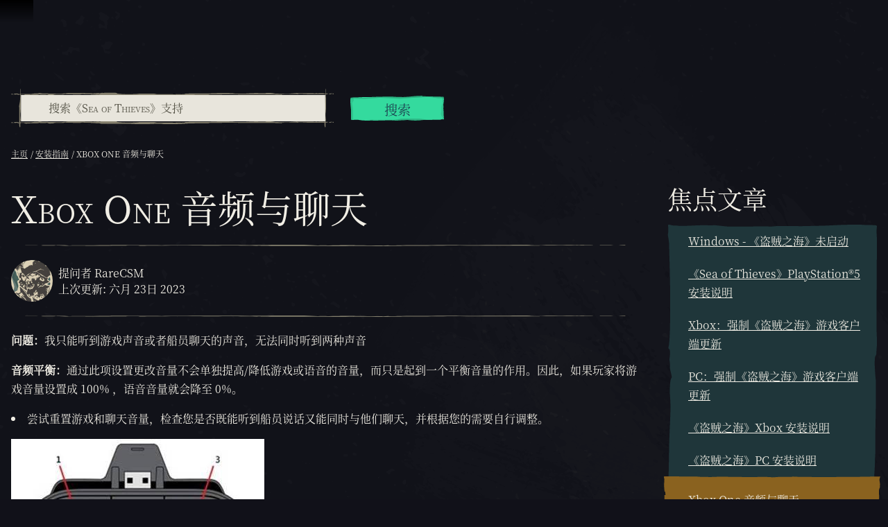

--- FILE ---
content_type: text/html; charset=utf-8
request_url: https://support.seaofthieves.com/zh-cn/articles/115003644867-Audio-e-chat-Xbox-One
body_size: 64408
content:
<!DOCTYPE html><html lang="zh-cn"><head><title>Sea of Thieves - Support - Xbox One 音频与聊天</title><link data-chunk="support-pages-Article-Article-jsx" rel="preload" as="style" href="https://athwsue2-prd-webscript-cdn-endpoint.azureedge.net/276902887e18736ec570043142562e0f/css/support-pages-Article-Article-jsx.css">
<link data-chunk="support" rel="preload" as="style" href="https://athwsue2-prd-webscript-cdn-endpoint.azureedge.net/276902887e18736ec570043142562e0f/css/support.css">
<link data-chunk="support" rel="preload" as="style" href="https://athwsue2-prd-webscript-cdn-endpoint.azureedge.net/276902887e18736ec570043142562e0f/css/83310.css">
<link data-chunk="support" rel="preload" as="script" href="https://athwsue2-prd-webscript-cdn-endpoint.azureedge.net/276902887e18736ec570043142562e0f/js/runtime.js">
<link data-chunk="support" rel="preload" as="script" href="https://athwsue2-prd-webscript-cdn-endpoint.azureedge.net/276902887e18736ec570043142562e0f/js/1590.js">
<link data-chunk="support" rel="preload" as="script" href="https://athwsue2-prd-webscript-cdn-endpoint.azureedge.net/276902887e18736ec570043142562e0f/js/83310.js">
<link data-chunk="support" rel="preload" as="script" href="https://athwsue2-prd-webscript-cdn-endpoint.azureedge.net/276902887e18736ec570043142562e0f/js/support.js">
<link data-chunk="support-pages-Article-Article-jsx" rel="preload" as="script" href="https://athwsue2-prd-webscript-cdn-endpoint.azureedge.net/276902887e18736ec570043142562e0f/js/support-pages-Article-Article-jsx.js"><script>if(window.__REACT_DEVTOOLS_GLOBAL_HOOK__) window.__REACT_DEVTOOLS_GLOBAL_HOOK__.inject = function () {};</script><link rel="stylesheet" href="https://athwsue2-prd-webscript-cdn-endpoint.azureedge.net/276902887e18736ec570043142562e0f/css/font-simplified-chinese.css"><link data-chunk="support" rel="stylesheet" href="https://athwsue2-prd-webscript-cdn-endpoint.azureedge.net/276902887e18736ec570043142562e0f/css/83310.css">
<link data-chunk="support" rel="stylesheet" href="https://athwsue2-prd-webscript-cdn-endpoint.azureedge.net/276902887e18736ec570043142562e0f/css/support.css">
<link data-chunk="support-pages-Article-Article-jsx" rel="stylesheet" href="https://athwsue2-prd-webscript-cdn-endpoint.azureedge.net/276902887e18736ec570043142562e0f/css/support-pages-Article-Article-jsx.css"><meta name="viewport" content="width=device-width,initial-scale=1"><link rel="alternate" href="https://support.seaofthieves.com/articles/115003644867-Audio-e-chat-Xbox-One" hreflang="x-default"><link rel="alternate" href="https://support.seaofthieves.com/articles/115003644867-Audio-e-chat-Xbox-One" hreflang="en"><link rel="alternate" href="https://support.seaofthieves.com/fr/articles/115003644867-Audio-e-chat-Xbox-One" hreflang="fr"><link rel="alternate" href="https://support.seaofthieves.com/it/articles/115003644867-Audio-e-chat-Xbox-One" hreflang="it"><link rel="alternate" href="https://support.seaofthieves.com/es/articles/115003644867-Audio-e-chat-Xbox-One" hreflang="es"><link rel="alternate" href="https://support.seaofthieves.com/es-mx/articles/115003644867-Audio-e-chat-Xbox-One" hreflang="es-mx"><link rel="alternate" href="https://support.seaofthieves.com/de/articles/115003644867-Audio-e-chat-Xbox-One" hreflang="de"><link rel="alternate" href="https://support.seaofthieves.com/ru/articles/115003644867-Audio-e-chat-Xbox-One" hreflang="ru"><link rel="alternate" href="https://support.seaofthieves.com/pt-br/articles/115003644867-Audio-e-chat-Xbox-One" hreflang="pt-br"><link rel="alternate" href="https://support.seaofthieves.com/zh-tw/articles/115003644867-Audio-e-chat-Xbox-One" hreflang="zh-hant"><link rel="alternate" href="https://support.seaofthieves.com/zh-cn/articles/115003644867-Audio-e-chat-Xbox-One" hreflang="zh-hans"><link rel="alternate" href="https://support.seaofthieves.com/ko/articles/115003644867-Audio-e-chat-Xbox-One" hreflang="ko"><link rel="alternate" href="https://support.seaofthieves.com/pl/articles/115003644867-Audio-e-chat-Xbox-One" hreflang="pl"><link rel="alternate" href="https://support.seaofthieves.com/ja/articles/115003644867-Audio-e-chat-Xbox-One" hreflang="ja"><link rel="alternate" href="https://support.seaofthieves.com/th/articles/115003644867-Audio-e-chat-Xbox-One" hreflang="th"><link rel="alternate" href="https://support.seaofthieves.com/tr/articles/115003644867-Audio-e-chat-Xbox-One" hreflang="tr"><meta name="description" content="由 Rare 打造的纯正海盗体验，带你领略航行探索、掠夺战斗、解密寻宝的海盗生活！"><meta name="og:title" content="Support - Xbox One 音频与聊天"><meta name="og:image" content=""><meta name="og:description" content="由 Rare 打造的纯正海盗体验，带你领略航行探索、掠夺战斗、解密寻宝的海盗生活！"><meta name="og:url" content="https://support.seaofthieves.com/"><meta name="og:type" content="website"><meta name="twitter:card" content="summary"><meta name="twitter:site" content="@SeaOfThieves"><meta name="twitter:description" content="由 Rare 打造的纯正海盗体验，带你领略航行探索、掠夺战斗、解密寻宝的海盗生活！"><meta name="twitter:title" content="Support - Xbox One 音频与聊天"><meta name="twitter:image" content=""><meta name="twitter:url" content="https://support.seaofthieves.com/"></head><body><div data-reactroot=""><div id="content"><div id="content-container"><div role="status" class="visually-hidden" aria-relevant="all"></div><div role="alert" class="visually-hidden" aria-relevant="all"></div><div class="cookie-consent-banner" id="cookie-banner"></div><div class="global-header global-component" role="banner" style="top:0"><a href="#main-content" class="tab-catcher" tabindex="0">跳到内容</a><div data-focus-guard="true" tabindex="-1" style="width:1px;height:0px;padding:0;overflow:hidden;position:fixed;top:1px;left:1px"></div><div data-focus-lock-disabled="disabled"><div id="header-modal-root" class="global-header__modal"></div><div class="global-header__modal-backdrop" role="presentation"></div><div class="global-header--top-level"><div class="container"></div></div></div><div data-focus-guard="true" tabindex="-1" style="width:1px;height:0px;padding:0;overflow:hidden;position:fixed;top:1px;left:1px"></div></div><main id="main-content" class="content-wrapper support"><div class="support-article support-page container"><div class="support-page__search-container"><form action="/zh-cn/search" method="get"><div class="support-search-input" role="search"><div class="support-search-input__input-container"><i class="icon icon--search" role="presentation"></i><div role="combobox" class="autocomplete" aria-expanded="false" aria-owns="support-search-autocomplete-list" aria-haspopup="listbox" aria-label="搜索《Sea of Thieves》支持"><div class="text-input pseudo-before text-input--field"><input type="search" placeholder="搜索《Sea of Thieves》支持" aria-label="搜索《Sea of Thieves》支持" name="query" aria-autocomplete="list" aria-controls="support-search-autocomplete-list" autoComplete="off" autoCapitalize="none"/><div class="shadow" role="presentation"></div></div><ul role="listbox" class="autocomplete__results" id="support-search-autocomplete-list" aria-label="搜索《Sea of Thieves》支持"></ul></div></div><div class="support-search-input__button-container"><div class="cta"><button type="submit" class="button button--shamrock">搜索</button></div></div></div></form></div><nav aria-label="导航" class="breadcrumb-container"><ol class="breadcrumbs"><li class="breadcrumbs__crumb"><a href="/zh-cn"><span title="主页">主页</span></a></li><li class="breadcrumbs__crumb"><a href="/zh-cn/sections/207311587-%E5%AE%89%E8%A3%85%E6%8C%87%E5%8D%97"><span title="安装指南">安装指南</span></a></li><li class="breadcrumbs__crumb active" aria-current="page"><span title="Xbox One 音频与聊天">Xbox One 音频与聊天</span></li></ol></nav><div class="support-article__wrapper"><div class="support-article__article"><h1>Xbox One 音频与聊天</h1><section class="support-article__meta"><hr role="presentation"/><img src="https://rare.zendesk.com/system/photos/360190167308/rarecsm.jpg" alt="RareCSM形象" class="support-article__meta-image" aria-hidden="true"/><div class="support-article__meta-text"><div>提问者 RareCSM</div><div>上次更新: 六月 23日 2023</div></div><hr role="presentation"/></section><section class="support-article__body"><p><strong>问题：</strong>我只能听到游戏声音或者船员聊天的声音，无法同时听到两种声音</p>
<p><strong>音频平衡：</strong>通过此项设置更改音量不会单独提高/降低游戏或语音的音量，而只是起到一个平衡音量的作用。因此，如果玩家将游戏音量设置成 100% ，语音音量就会降至 0%。</p>
<ul>
<li>尝试重置游戏和聊天音量，检查您是否既能听到船员说话又能同时与他们聊天，并根据您的需要自行调整。</li>
</ul>
<p><img src="https://rare.zendesk.com/hc/article_attachments/21016238312594" alt="Xbox 立体声耳机适配器的屏幕截图"></p>
<ol>
<li>游戏音量平衡</li>
<li>语音音量平衡</li>
<li>提高音量</li>
<li>降低音量</li>
<li>静音</li>
</ol>
<p><strong>游戏音量/语音音量平衡：</strong>通过这两个按钮，您可以调整游戏音量和语音音量的混音。默认情况下混音比例是 50/50，不过您也可以根据需要调整为 100/0 至 0/100 之间的任意比例。例如，如果您想让游戏音量大过语音音量，您可以按住控制器图标的按钮直至调整到合适的音量为止。达到 100% 时会有提示音。</p>
<p><strong>注意：</strong>您还可能听到从电视中输出的游戏音频。如果您不想听到电视中的音频，只需降低电视机的音量即可。（当您将耳机插入控制器时，不会自动静音，电视机输出的声音也不会自动调整）</p>
<p><strong>静音：</strong>此按钮可将您的语音静音，其他用户将听不到您的声音。此按钮不会静音游戏/音乐/应用的音频。此按钮上的橙色 LED 灯能够为您指示已被静音的状态。只有当您将耳机插入适配器时，此 LED 灯才会点亮。</p>
<p><strong>音量：</strong>提高音量和降低音量的按钮能够控制输出至耳机的所有音频，包括游戏和语音音量。如果您不想同时提高游戏和语音的音量，请调整游戏音量/语音音量平衡（请参阅上方的“游戏音量/语音音量平衡”）。</p>
<p>=====================================</p>
<p><strong>问题：</strong>我加入了一个船员队伍，我能够听到其他玩家说话，但是对方听不到我说话</p>
<p><strong>队伍聊天：</strong>我们从论坛上了解到，有些船员在进入游戏时会创建队伍聊天。没有接受邀请的玩家或稍后才加入队伍的玩家不会被自动添加到队伍聊天中，因此这些玩家可能会以为聊天功能出现故障或队伍中无人发言。</p>
<ul>
<li>请拔下并重新连接您的耳机/Kinect</li>
<li>确保您的麦克风未处于静音状态</li>
<li>确保您及您的聊天对象都没有使用队伍聊天功能</li>
</ul>
<p>=====================================</p>
<p><strong>问题：</strong>我加入了一个船员队伍，我能够听到其他玩家说话，但是对方听不到我说话</p>
<p><strong>游戏内聊天及麦克风：</strong>出现此类问题可能是由于多种原因导致的。请尝试以下解决方案：</p>
<ul>
<li>请拔下并重新连接您的耳机/Kinect</li>
<li>确保您的麦克风未处于静音状态如果您没有耳机，但是有 Kinect，请确保已启用其聊天功能（插入 Kinect 后前往设置，您应该能看到“Kinect 麦克风聊天”选项）。如果您要使用 Kinect 内置的麦克风进行语音聊天，则必须将其开启</li>
<li>检查您的隐私设置是否允许语音通讯（设置 &gt; 账户 &gt; 隐私和在线安全 &gt; Xbox Live 隐私 &gt; 交流及多人游戏 &gt; 语音、文本或邀请）。</li>
<li>检查《盗贼之海》是否可以访问您的麦克风 （设置 &gt; 账户 &gt; 隐私和在线安全 &gt; 应用隐私 &gt; 麦克风）</li>
</ul>
<p><strong>关于最后两点的注意事项：</strong>这些选项是“隐私和在线安全”选项的一部分，可能由父母/监控人控制，因此在控制已启用且需要密码才能更改选项的情况下，请获得对方的许可。</p>
<p>=====================================</p>
<p><strong>问题</strong>：完全无法使用语音聊天功能</p>
<p><strong>检查硬件</strong>：如果您完全无法使用聊天功能，您可能需要检查一下您的硬件设备是否可以正常工作且是否更新至最新版。</p>
<ul>
<li>确保在其他游戏中您的麦克风能够正常工作。您可以与其他用户组成小队进行测试。</li>
<li>检查您的控制器是否为最新版本。为此，请按照有关如何更新无线控制器<a href="https://support.xbox.com/en-US/help/hardware-network/controller/update-xbox-wireless-controller" target="_self">的文章进行操作</a>
</li>
<li>检查整个 Xbox One 主机中的各种声音设置。您可以在多个地方进行声音设置：<br>
<ul>
<li>按下导航按钮，在侧边的菜单中选择齿轮形状的设置按钮，向下滚动并选择“音频”。确保麦克风已启用且您的耳机音量和聊天混合器设置正确。</li>
<li>按下导航按钮，从侧边栏中选择齿轮形状的设置按钮，向下滚动并选择“设置”。在通用部分选择“音量与输出”。上下滚动查看多个音量设置，确保您的聊天选项配置正确。</li>
</ul>
</li>
<li>硬重置 Xbox One 主机同样也可能解决问题。您的主机缓存会被清除，完成后此问题可能会得到解决。请进行以下操作：</li>
</ul>
<ol>
<li>在主机电源接通的情况下，按住电源键 10 秒钟</li>
<li>主机关机后，重新启动主机，即可清除缓存</li>
</ol>
<ul>
<li>确认您的路由器 NAT 类型设置为开启。设置为其他选项可能会导致语音与聊天出现问题。请在主机中进行以下操作来检查：<br>
<ul>
<li>按下控制器上的 Xbox 按钮。</li>
<li>前往“系统”页面。</li>
<li>前往“设置”。</li>
<li>前往“网络”。</li>
<li>前往“网络设置”。</li>
<li>检查您的 NAT 类型设置。</li>
</ul>
</li>
</ul>
<p>=====================================</p>
<p>您可以在此处找到更多与耳机相关的问题解答：</p>
<p><a href="https://support.xbox.com/help/hardware-network/accessories/stereo-headset-set-up-troubleshoot" target="_self">https://support.xbox.com/help/hardware-network/accessories/stereo-headset-set-up-troubleshoot</a></p>
<p>=====================================</p>
<p>以下是直接显示在游戏内的玩家语音聊天状态，适用于友方及敌方船员队伍：</p>
<p>为了方便描述，我们将以下情况中的玩家分为“您”（您的角色）和“弗雷德”（船员同伴/敌人）</p>
<p><strong>未说话</strong></p>
<p> <img src="https://rare.zendesk.com/hc/article_attachments/21016242025234" alt="Not_Talking.jpg" width="224" height="129"></p>
<p>在以下情况中，弗雷德的玩家代号上方不会显示任何标志：</p>
<ul>
<li>弗雷德未连接麦克风。</li>
<li>弗雷德已连接麦克风，但未说话。</li>
<li>弗雷德将麦克风设成了静音状态。</li>
</ul>
<p><strong>发言中</strong></p>
<p> <img src="https://rare.zendesk.com/hc/article_attachments/21016242026258" alt="Talking.jpg" width="225" height="130"></p>
<p>在以下情况中，弗雷德的玩家代号上方会显示对话气泡标志：</p>
<ul>
<li>弗雷德正在说话，且您能够听到他的声音。</li>
<li>语音聊天有时会出现故障。您可能会看到此标志，但却听不到弗雷德的声音，请尝试拔下并重新插</li>
<li>耳机来解决此问题。</li>
<li>如果您能看到此标志，但仍听不到声音，则可能是操作系统中的音频设置出现了问题。</li>
</ul>
<p><strong>静音中</strong></p>
<p> <strong><img src="https://rare.zendesk.com/hc/article_attachments/21016242027538" alt="Xbox Live 玩家代号的屏幕截图，显示在海盗上方，并带有静音聊天图标" width="217" height="130"></strong></p>
<p>在以下情况中，弗雷德的玩家代号上方会显示带斜线的标志：</p>
<ul>
<li>您在 Xbox 队伍中，当弗雷德说话时会出现此标志，当他未说话时则不会出现任何标志。</li>
<li>您已将弗雷德静音，此标志将永远显示在他的玩家代号上方。</li>
<li>您已将弗雷德屏蔽，此标志将永远显示在他的玩家代号上方。</li>
<li>您已在操作系统中设置了屏蔽所有说话者。</li>
</ul>
<p>如果您的问题仍未解决，且您需要进一步的帮助，请联系《盗贼之海》的客服团队进行提问。</p></section><hr role="presentation"/><div class="support-help-banner align-center"><h2 class="heading-h1">仍需要帮助吗？</h2><p>向我们其中一个团队题提出问题。</p><div><div class="cta"><a href="/zh-cn/requests/new" class="button button--shamrock">提出问题</a></div></div></div></div><div class="support-article__nav"><h2 class="heading-h1">焦点文章</h2><ul class="support-article__nav-container"><li class="support-article__nav-item"><a href="/zh-cn/articles/115015775927"><span>Windows - 《盗贼之海》未启动</span></a></li><li class="support-article__nav-item"><a href="/zh-cn/articles/18828352873874--Sea-of-Thieves-PlayStation-5-%E5%AE%89%E8%A3%85%E8%AF%B4%E6%98%8E"><span>《Sea of Thieves》PlayStation®5 安装说明</span></a></li><li class="support-article__nav-item"><a href="/zh-cn/articles/360011548953"><span>Xbox：强制《盗贼之海》游戏客户端更新</span></a></li><li class="support-article__nav-item"><a href="/zh-cn/articles/360011459514"><span>PC：强制《盗贼之海》游戏客户端更新</span></a></li><li class="support-article__nav-item"><a href="/zh-cn/articles/360000697147"><span>《盗贼之海》Xbox 安装说明</span></a></li><li class="support-article__nav-item"><a href="/zh-cn/articles/360000707348"><span>《盗贼之海》PC 安装说明</span></a></li><li class="support-article__nav-item support-article__nav-item--selected"><a href="/zh-cn/articles/115003644867" aria-current="page"><span>Xbox One 音频与聊天</span></a></li></ul></div></div></div></main><div id="global-footer-component" class="footer" role="contentinfo"><div class="footer__main pseudo-before"><div class="footer__logo align-center"><img src="https://athwsue2-prd-webscript-cdn-endpoint.azureedge.net/276902887e18736ec570043142562e0f/assets/global-footer/logo.png" alt="Sea of Thieves 标志"/></div><hr class="footer__logo__separator" role="presentation"/><div class="footer__platforms"><a href="https://www.xbox.com/games/sea-of-thieves#purchaseoptions" aria-label="可用平台 Xbox Series X, Xbox Series S"><img src="https://athwsue2-prd-webscript-cdn-endpoint.azureedge.net/276902887e18736ec570043142562e0f/assets/global-footer/logos/seriessx.svg" aria-label="可用平台 Xbox Series X, Xbox Series S" alt="可用平台 Xbox Series X, Xbox Series S"/></a><a href="https://store.playstation.com/concept/10008884/" aria-label="可用平台 Playstation®5"><img src="https://athwsue2-prd-webscript-cdn-endpoint.azureedge.net/276902887e18736ec570043142562e0f/assets/global-footer/logos/playstation.svg" aria-label="可用平台 Playstation®5" alt="可用平台 Playstation®5"/></a><a href="https://www.xbox.com/games/sea-of-thieves#purchaseoptions" aria-label="可用平台 Windows"><img src="https://athwsue2-prd-webscript-cdn-endpoint.azureedge.net/276902887e18736ec570043142562e0f/assets/global-footer/logos/win.svg" aria-label="可用平台 Windows" alt="可用平台 Windows"/></a><a href="https://store.steampowered.com/app/1172620" aria-label="可用平台 Steam"><img src="https://athwsue2-prd-webscript-cdn-endpoint.azureedge.net/276902887e18736ec570043142562e0f/assets/global-footer/logos/steam.svg" aria-label="可用平台 Steam" alt="可用平台 Steam"/></a><a href="https://www.xbox.com/xbox-game-pass/ultimate" aria-label="可用平台 Xbox Game Pass"><img src="https://athwsue2-prd-webscript-cdn-endpoint.azureedge.net/276902887e18736ec570043142562e0f/assets/global-footer/logos/gamepass.svg" aria-label="可用平台 Xbox Game Pass" alt="可用平台 Xbox Game Pass"/></a><a href="https://shop.battle.net/family/sea-of-thieves" aria-label="可用平台 Battle.net"><img src="https://athwsue2-prd-webscript-cdn-endpoint.azureedge.net/276902887e18736ec570043142562e0f/assets/global-footer/logos/battlenet.svg" aria-label="可用平台 Battle.net" alt="可用平台 Battle.net"/></a></div><div class="footer__inner"><ul class="footer__socials"><li><a href="https://www.facebook.com/SeaOfThievesGame/" title="Facebook" class="social-channel social-channel--facebook" aria-label="Facebook"><i class="icon icon--facebook"></i></a></li><li><a href="https://twitter.com/SeaOfThieves" title="Twitter" class="social-channel social-channel--twitter" aria-label="Twitter"><i class="icon icon--twitter"></i></a></li><li><a href="https://www.twitch.tv/seaofthieves" title="Twitch" class="social-channel social-channel--twitch" aria-label="Twitch"><i class="icon icon--twitch"></i></a></li><li><a href="https://www.youtube.com/seaofthieves" title="Youtube" class="social-channel social-channel--youtube" aria-label="Youtube"><i class="icon icon--youtube"></i></a></li><li><a href="https://discord.gg/SeaOfThieves" title="Discord" class="social-channel social-channel--discord" aria-label="Discord"><i class="icon icon--discord"></i></a></li><li><a href="https://www.tiktok.com/@seaofthieves_game" title="TikTok" class="social-channel social-channel--tiktok" aria-label="TikTok"><i class="icon icon--tiktok"></i></a></li><li><a href="https://bsky.app/profile/seaofthieves.com" title="Bluesky" class="social-channel social-channel--bluesky" aria-label="Bluesky"><i class="icon icon--bluesky"></i></a></li></ul><div class="footer__info-section container"><div class="footer__info-section__block footer__info-section__block--left footer__logos "><svg class="rare-logo" aria-label="Rare" alt="Rare" xmlns="http://www.w3.org/2000/svg" viewBox="0 0 36.58 50" fill="white"><path opacity="0.3" d="M22.91 41.27H2.31A2.31 2.31 0 0 1 0 39V2.31A2.31 2.31 0 0 1 2.31 0h8.31a2.31 2.31 0 0 1 2.31 2.31L25.22 39a2.31 2.31 0 0 1-2.31 2.27z"></path><path class="b" d="M4.16 0h15.15a10.85 10.85 0 0 1 4.27.65 9 9 0 0 1 5.57 8.52c0 4.29-3.39 7.43-6.65 8.46-.47.15-1 .18-1 .49s.3.59.6 1l14.31 20.97a.77.77 0 0 1 0 .92c-.25.28-.88.26-.88.26H20.42a2.14 2.14 0 0 1-1.42-.39 10.25 10.25 0 0 1-.75-.95L3.74 18.67s-.29-.39-.2-.68.57-.54 1-.7a8.52 8.52 0 0 0 5.53-7.81 8.28 8.28 0 0 0-5.8-8.35c-.37-.05-.73-.26-.73-.6 0-.53.62-.53.62-.53zM6.16 50l-1.43-2.24H3.6V50h-.7v-5.64h2.27a2 2 0 0 1 .71.12 1.62 1.62 0 0 1 .56.34 1.57 1.57 0 0 1 .37.54 2 2 0 0 1 0 1.38 1.47 1.47 0 0 1-.32.5 1.54 1.54 0 0 1-.47.32 1.73 1.73 0 0 1-.55.14L7 50zm-1.08-2.87a1.12 1.12 0 0 0 .82-.3 1 1 0 0 0 .31-.78 1 1 0 0 0-.31-.78 1.13 1.13 0 0 0-.82-.27H3.6v2.15zM15.7 50l-.5-1.25h-2.81L11.9 50h-.8l2.27-5.64h.87L16.5 50zm-1.9-4.91l-1.2 3H15zM24 50l-1.44-2.24h-1.12V50h-.7v-5.64H23a2 2 0 0 1 .71.12 1.62 1.62 0 0 1 .56.34 1.57 1.57 0 0 1 .37.54 2 2 0 0 1 0 1.38 1.47 1.47 0 0 1-.32.5 1.54 1.54 0 0 1-.47.32 1.73 1.73 0 0 1-.55.14l1.53 2.3zm-1.08-2.87a1.12 1.12 0 0 0 .82-.3 1 1 0 0 0 .31-.78 1 1 0 0 0-.31-.78 1.13 1.13 0 0 0-.82-.29h-1.48v2.15zM29.34 50v-5.64H33V45h-3v1.8h3v.63h-3v1.95h3V50z"></path><path class="b" d="M6.16 50l-1.43-2.24H3.6V50h-.7v-5.64h2.27a2 2 0 0 1 .71.12 1.62 1.62 0 0 1 .56.34 1.57 1.57 0 0 1 .37.54 2 2 0 0 1 0 1.38 1.47 1.47 0 0 1-.32.5 1.54 1.54 0 0 1-.47.32 1.73 1.73 0 0 1-.55.14L7 50zm-1.08-2.87a1.12 1.12 0 0 0 .82-.3 1 1 0 0 0 .31-.78 1 1 0 0 0-.31-.78 1.13 1.13 0 0 0-.82-.27H3.6v2.15zM15.7 50l-.5-1.25h-2.81L11.9 50h-.8l2.27-5.64h.87L16.5 50zm-1.9-4.91l-1.2 3H15zM24 50l-1.44-2.24h-1.12V50h-.7v-5.64H23a2 2 0 0 1 .71.12 1.62 1.62 0 0 1 .56.34 1.57 1.57 0 0 1 .37.54 2 2 0 0 1 0 1.38 1.47 1.47 0 0 1-.32.5 1.54 1.54 0 0 1-.47.32 1.73 1.73 0 0 1-.55.14l1.53 2.3zm-1.08-2.87a1.12 1.12 0 0 0 .82-.3 1 1 0 0 0 .31-.78 1 1 0 0 0-.31-.78 1.13 1.13 0 0 0-.82-.29h-1.48v2.15zM29.34 50v-5.64H33V45h-3v1.8h3v.63h-3v1.95h3V50zM30.2 2.38a1.07 1.07 0 1 1 1.07-1.07 1.07 1.07 0 0 1-1.07 1.07zm0-2a.91.91 0 1 0 .91.91.9.9 0 0 0-.91-.88zm.29 1.52l-.32-.48H30v.48h-.17V.7h.5a.38.38 0 0 1 .4.37.36.36 0 0 1-.31.36l.33.49zm-.2-1.05H30v.43h.33a.22.22 0 0 0 .22-.21.22.22 0 0 0-.26-.22z"></path></svg><span class="xbox-studio-logo" role="img" aria-label="Xbox Game Studios" alt="Xbox Game Studios"></span></div><div class="footer__info-section__block footer__info-section__block--right"><svg class="rating-logo" aria-label="娱乐软件分级委员会 (ESRB) 评级：T 代表青少年。包含粗俗幽默、饮酒和暴力内容" alt="娱乐软件分级委员会 (ESRB) 评级：T 代表青少年。包含粗俗幽默、饮酒和暴力内容" xmlns="http://www.w3.org/2000/svg" viewBox="0 0 112.1 53"><path d="M112.1,0V53H0V0H112.1" fill="#1d1d1b"></path><rect x="1.64" y="1.88" width="31.28" height="8.79" fill="#fff"></rect><rect x="1.62" y="12.59" width="31.29" height="32.31" fill="#fff"></rect><polygon points="1.63 51.09 1.63 46.8 7.91 46.8 7.91 47.8 4.15 47.8 4.15 48.42 7.33 48.42 7.33 49.42 4.15 49.42 4.15 50.09 8.06 50.09 8.06 51.09 1.63 51.09" fill="#fff"></polygon><path d="M13.4,48a.47.47,0,0,0-.36-.29,2.29,2.29,0,0,0-.65-.08c-.55,0-.8.09-.8.25,0,.63,4.43.24,4.43,1.8,0,1-1.49,1.48-3.61,1.48S9,50.54,9,49.77h2.42a.61.61,0,0,0,.42.34,2.28,2.28,0,0,0,.72.11c.63,0,1.05-.11,1.05-.31,0-.65-4.43-.2-4.43-1.84,0-.91,1.41-1.37,3.34-1.37,2.14,0,3.11.61,3.3,1.36Z" fill="#fff"></path><path d="M19.79,48.66h1c.78,0,1.2-.11,1.2-.41s-.43-.45-1-.45H19.79Zm0,.93v1.49H17.26V46.8H20.9c2.56,0,3.41.39,3.41,1.23,0,.5-.39.91-1.29,1.05.81.16,1.3.26,1.3,1.13,0,.56,0,.75.27.75v.13H22a1.66,1.66,0,0,1-.13-.75c0-.56-.17-.75-1.35-.75Z" fill="#fff"></path><path d="M28.38,47.8v.72h1.05c.5,0,.87-.13.87-.38s-.5-.34-1-.34Zm0,1.49v.79h1.1c.63,0,1.09-.07,1.09-.39s-.59-.4-1.39-.4Zm-2.52,1.79V46.8h3.68c1.73,0,3.11.23,3.11,1.08,0,.44-.52.76-1,.93.83.12,1.28.52,1.28,1,0,1-1.31,1.29-3.32,1.29Z" fill="#fff"></path><path d="M30.24,42.17c.29,0,.36-.13.36-.26s-.07-.22-.32-.22h-.38v.48Zm-.33.3v.8H29.6V41.39h.65c.37,0,.75.1.75.52a.44.44,0,0,1-.4.44h0c.27,0,.31.17.34.37a2.57,2.57,0,0,0,.12.54h-.4a2.89,2.89,0,0,1-.07-.33c0-.16,0-.31-.11-.4a.48.48,0,0,0-.29-.07h-.26m1.77-.11a1.41,1.41,0,0,0-2.82,0,1.41,1.41,0,0,0,2.82,0m-3.12,0A1.72,1.72,0,1,1,30.28,44a1.65,1.65,0,0,1-1.72-1.59" fill="#1d1d1b"></path><rect x="34.82" y="1.87" width="75.42" height="49.23" fill="#fff"></rect><polygon points="4.21 20.41 28.42 14.37 30.28 20.82 22.5 22.76 27.72 40.89 19.06 43.05 13.84 24.92 6.07 26.86 4.21 20.41" fill="#1d1d1b"></polygon><polygon points="25.55 3.79 27.61 3.79 29.99 6.5 29.91 5.37 29.91 3.79 32.01 3.79 32.01 8.76 29.96 8.76 27.57 6.05 27.61 7.23 27.66 8.76 25.55 8.76 25.55 3.79" fill="#1d1d1b"></polygon><polygon points="18.15 3.79 23.6 3.79 23.6 4.95 20.34 4.95 20.34 5.66 23.1 5.66 23.1 6.82 20.34 6.82 20.34 7.6 23.73 7.6 23.73 8.76 18.15 8.76 18.15 3.79" fill="#1d1d1b"></polygon><polygon points="10.48 3.79 15.94 3.79 15.94 4.95 12.68 4.95 12.68 5.66 15.43 5.66 15.43 6.82 12.68 6.82 12.68 7.6 16.07 7.6 16.07 8.76 10.48 8.76 10.48 3.79" fill="#1d1d1b"></polygon><polygon points="2.49 3.79 8.62 3.79 8.62 5.09 6.66 5.09 6.66 8.76 4.46 8.76 4.46 5.09 2.49 5.09 2.49 3.79" fill="#1d1d1b"></polygon><path d="M42.53,17.06l.63.19a2.65,2.65,0,0,1-.72,1.44,1.8,1.8,0,0,1-1.26.47,1.92,1.92,0,0,1-1.12-.32,2.26,2.26,0,0,1-.76-1A4.28,4.28,0,0,1,39,16.16a3.89,3.89,0,0,1,.29-1.6,2.27,2.27,0,0,1,.8-1,2,2,0,0,1,1.13-.33,1.72,1.72,0,0,1,1.17.42,2.29,2.29,0,0,1,.68,1.24l-.61.18q-.31-1.19-1.26-1.19a1.39,1.39,0,0,0-.81.24,1.62,1.62,0,0,0-.55.75,3.47,3.47,0,0,0-.21,1.29,3.07,3.07,0,0,0,.41,1.77,1.29,1.29,0,0,0,1.1.59,1.21,1.21,0,0,0,.88-.36A2,2,0,0,0,42.53,17.06Z"></path><path d="M43.85,19.06V14.92h.52v.63a1.77,1.77,0,0,1,.37-.58.56.56,0,0,1,.37-.14,1,1,0,0,1,.59.23l-.2.65a.73.73,0,0,0-.42-.15.51.51,0,0,0-.34.13.7.7,0,0,0-.21.36,3.24,3.24,0,0,0-.11.86v2.17Z"></path><path d="M48.26,19.06v-.61a1.49,1.49,0,0,1-.47.53,1.09,1.09,0,0,1-.61.18,1.1,1.1,0,0,1-.69-.22,1,1,0,0,1-.38-.55,3.42,3.42,0,0,1-.1-.91V14.92h.57v2.3a3.64,3.64,0,0,0,.06.86.65.65,0,0,0,.24.35.64.64,0,0,0,.4.13.82.82,0,0,0,.68-.34,1.84,1.84,0,0,0,.23-1.07V14.92h.58v4.15Z"></path><path d="M51.89,19.06v-.52a1.18,1.18,0,0,1-.4.46,1,1,0,0,1-.53.16,1.29,1.29,0,0,1-1-.57,2.56,2.56,0,0,1-.44-1.6,3.24,3.24,0,0,1,.2-1.2,1.6,1.6,0,0,1,.52-.73,1.19,1.19,0,0,1,.72-.24,1,1,0,0,1,.53.15,1.21,1.21,0,0,1,.4.42V13.34h.58v5.73ZM50.06,17a2.06,2.06,0,0,0,.28,1.2.8.8,0,0,0,.65.39.78.78,0,0,0,.64-.37,1.94,1.94,0,0,0,.27-1.13,2.33,2.33,0,0,0-.27-1.27.8.8,0,0,0-.68-.4.75.75,0,0,0-.63.38A2.19,2.19,0,0,0,50.06,17Z"></path><path d="M55.66,17.73l.59.09a1.8,1.8,0,0,1-.54,1,1.41,1.41,0,0,1-1,.34,1.44,1.44,0,0,1-1.17-.55A2.45,2.45,0,0,1,53.13,17a2.58,2.58,0,0,1,.45-1.64,1.4,1.4,0,0,1,1.14-.56,1.35,1.35,0,0,1,1.1.55A2.53,2.53,0,0,1,56.27,17v.19H53.73A1.8,1.8,0,0,0,54,18.22a.87.87,0,0,0,.7.36Q55.4,18.58,55.66,17.73Zm-1.89-1.14h1.9a1.58,1.58,0,0,0-.23-.8.84.84,0,0,0-1.37-.06A1.41,1.41,0,0,0,53.76,16.59Z"></path><path d="M58.88,19.06V13.34h.62v2.35h2.44V13.34h.62v5.73h-.62v-2.7H59.5v2.7Z"></path><path d="M65.76,19.06v-.61a1.49,1.49,0,0,1-.47.53,1.09,1.09,0,0,1-.61.18,1.1,1.1,0,0,1-.69-.22,1,1,0,0,1-.38-.55,3.42,3.42,0,0,1-.1-.91V14.92h.57v2.3a3.64,3.64,0,0,0,.06.86.65.65,0,0,0,.24.35.64.64,0,0,0,.4.13.82.82,0,0,0,.68-.34,1.84,1.84,0,0,0,.23-1.07V14.92h.58v4.15Z"></path><path d="M67.19,19.06V14.92h.52v.58a1.31,1.31,0,0,1,.44-.5,1.06,1.06,0,0,1,.59-.17,1,1,0,0,1,.61.18,1,1,0,0,1,.35.54,1.57,1.57,0,0,1,.47-.54,1,1,0,0,1,.59-.18,1,1,0,0,1,.77.33,1.63,1.63,0,0,1,.28,1.06v2.85h-.57V16.45a2.16,2.16,0,0,0-.06-.63.57.57,0,0,0-.21-.29.56.56,0,0,0-.33-.1.75.75,0,0,0-.61.29,1.49,1.49,0,0,0-.24.93v2.41h-.57v-2.7a1.25,1.25,0,0,0-.16-.73.51.51,0,0,0-.44-.21.73.73,0,0,0-.62.32,2.12,2.12,0,0,0-.23,1.16v2.15Z"></path><path d="M72.43,17a2.5,2.5,0,0,1,.45-1.62,1.46,1.46,0,0,1,2.28,0,2.4,2.4,0,0,1,.46,1.58,2.58,2.58,0,0,1-.45,1.66,1.46,1.46,0,0,1-2.28,0A2.48,2.48,0,0,1,72.43,17ZM73,17a2,2,0,0,0,.29,1.2.88.88,0,0,0,.73.39.85.85,0,0,0,.7-.4A2,2,0,0,0,75,17a2,2,0,0,0-.29-1.2A.88.88,0,0,0,74,15.4a.85.85,0,0,0-.7.39A2,2,0,0,0,73,17Z"></path><path d="M76.3,19.06V14.92h.52v.63a1.77,1.77,0,0,1,.37-.58.56.56,0,0,1,.37-.14,1,1,0,0,1,.59.23l-.2.65a.73.73,0,0,0-.42-.15.51.51,0,0,0-.34.13A.7.7,0,0,0,77,16a3.24,3.24,0,0,0-.11.86v2.17Z"></path><path d="M42.26,22.94h.62v3.31a4.78,4.78,0,0,1-.16,1.37,1.57,1.57,0,0,1-.59.84,1.81,1.81,0,0,1-1.09.31,1.7,1.7,0,0,1-1.39-.55,3.13,3.13,0,0,1-.46-2V22.94h.62v3.3a3.73,3.73,0,0,0,.12,1.13,1,1,0,0,0,.4.53,1.19,1.19,0,0,0,.67.18,1.16,1.16,0,0,0,1-.37,2.5,2.5,0,0,0,.3-1.46Z"></path><path d="M43.63,27.42l.57-.11a1,1,0,0,0,.28.65.84.84,0,0,0,.6.21.83.83,0,0,0,.58-.19.61.61,0,0,0,.21-.47.46.46,0,0,0-.18-.38,2.22,2.22,0,0,0-.59-.23,4.22,4.22,0,0,1-.9-.35,1,1,0,0,1-.35-.39,1.19,1.19,0,0,1-.12-.55,1.15,1.15,0,0,1,.34-.86,1.29,1.29,0,0,1,.94-.33,1.54,1.54,0,0,1,.67.14,1.05,1.05,0,0,1,.44.37,1.6,1.6,0,0,1,.21.66l-.56.09A.67.67,0,0,0,45,25a.87.87,0,0,0-.56.15.47.47,0,0,0-.18.38.43.43,0,0,0,.18.36,3.1,3.1,0,0,0,.63.25,4.75,4.75,0,0,1,.93.36.91.91,0,0,1,.33.37,1.22,1.22,0,0,1,.12.55,1.28,1.28,0,0,1-.38,1,1.41,1.41,0,0,1-1,.37A1.34,1.34,0,0,1,43.63,27.42Z"></path><path d="M49.46,27.33l.59.09a1.8,1.8,0,0,1-.54,1,1.41,1.41,0,0,1-1,.34,1.44,1.44,0,0,1-1.17-.55,2.45,2.45,0,0,1-.45-1.58A2.58,2.58,0,0,1,47.38,25a1.4,1.4,0,0,1,1.14-.56,1.35,1.35,0,0,1,1.1.55,2.53,2.53,0,0,1,.44,1.61v.19H47.53a1.8,1.8,0,0,0,.32,1.05.87.87,0,0,0,.7.36Q49.2,28.18,49.46,27.33Zm-1.89-1.14h1.9a1.58,1.58,0,0,0-.23-.8.84.84,0,0,0-1.37-.06A1.41,1.41,0,0,0,47.56,26.19Z"></path><path d="M52.39,26.59A2.5,2.5,0,0,1,52.84,25a1.46,1.46,0,0,1,2.28,0,2.4,2.4,0,0,1,.46,1.58,2.58,2.58,0,0,1-.45,1.66,1.46,1.46,0,0,1-2.28,0A2.48,2.48,0,0,1,52.39,26.59Zm.59,0a2,2,0,0,0,.29,1.2.88.88,0,0,0,.73.39.85.85,0,0,0,.7-.4,2,2,0,0,0,.29-1.2,2,2,0,0,0-.29-1.2A.88.88,0,0,0,54,25a.85.85,0,0,0-.7.39A2,2,0,0,0,53,26.59Z"></path><path d="M56.41,28.67v-3.6H55.9v-.55h.51v-.44a2,2,0,0,1,.1-.73.78.78,0,0,1,.31-.37,1,1,0,0,1,.53-.13,2.21,2.21,0,0,1,.54.07l-.09.61a1.59,1.59,0,0,0-.34,0,.45.45,0,0,0-.37.13.85.85,0,0,0-.11.51v.38h.66v.55H57v3.6Z"></path><path d="M59.11,28.67l1.81-5.73h.67l1.92,5.73H62.8l-.55-1.73h-2l-.51,1.73Zm1.35-2.35h1.6l-.49-1.59q-.23-.73-.33-1.19A8.49,8.49,0,0,1,61,24.63Z"></path><path d="M63.9,28.67V22.94h.57v5.73Z"></path><path d="M67.6,27.15l.57.09a1.9,1.9,0,0,1-.49,1.13,1.29,1.29,0,0,1-.94.39,1.34,1.34,0,0,1-1.1-.55,2.59,2.59,0,0,1-.43-1.62A2.55,2.55,0,0,1,65.64,25a1.37,1.37,0,0,1,1.12-.54,1.27,1.27,0,0,1,.89.33,1.61,1.61,0,0,1,.46,1l-.56.1a1.21,1.21,0,0,0-.29-.63.66.66,0,0,0-.49-.21.85.85,0,0,0-.71.38,2,2,0,0,0-.28,1.2,2.17,2.17,0,0,0,.27,1.23.81.81,0,0,0,.69.38.74.74,0,0,0,.56-.25A1.37,1.37,0,0,0,67.6,27.15Z"></path><path d="M68.44,26.59A2.5,2.5,0,0,1,68.89,25a1.46,1.46,0,0,1,2.28,0,2.4,2.4,0,0,1,.46,1.58,2.58,2.58,0,0,1-.45,1.66,1.46,1.46,0,0,1-2.28,0A2.48,2.48,0,0,1,68.44,26.59Zm.59,0a2,2,0,0,0,.29,1.2.88.88,0,0,0,.73.39.85.85,0,0,0,.7-.4,2,2,0,0,0,.29-1.2,2,2,0,0,0-.29-1.2A.88.88,0,0,0,70,25a.85.85,0,0,0-.7.39A2,2,0,0,0,69,26.59Z"></path><path d="M72.3,28.67V22.94h.57V25a1.41,1.41,0,0,1,.46-.43,1.14,1.14,0,0,1,.56-.14,1.1,1.1,0,0,1,.86.35A1.91,1.91,0,0,1,75.07,26v2.63H74.5V26a1.23,1.23,0,0,0-.19-.77.64.64,0,0,0-.53-.23.82.82,0,0,0-.64.3,1.64,1.64,0,0,0-.26,1.07v2.27Z"></path><path d="M75.73,26.59A2.5,2.5,0,0,1,76.18,25a1.46,1.46,0,0,1,2.28,0,2.4,2.4,0,0,1,.46,1.58,2.58,2.58,0,0,1-.45,1.66,1.46,1.46,0,0,1-2.28,0A2.48,2.48,0,0,1,75.73,26.59Zm.59,0a2,2,0,0,0,.29,1.2.88.88,0,0,0,.73.39.85.85,0,0,0,.7-.4,2,2,0,0,0,.29-1.2,2,2,0,0,0-.29-1.2.88.88,0,0,0-.73-.39.85.85,0,0,0-.7.39A2,2,0,0,0,76.32,26.59Z"></path><path d="M79.58,28.67V22.94h.57v5.73Z"></path><path d="M40.54,38.26l-1.82-5.73h.67l1.22,4.16q.14.48.25.94.11-.47.25-.94l1.27-4.16H43l-1.84,5.73Z"></path><path d="M43.38,33.35v-.81H44v.81Zm0,4.92V34.12H44v4.15Z"></path><path d="M44.62,36.19a2.5,2.5,0,0,1,.45-1.62,1.46,1.46,0,0,1,2.28,0,2.4,2.4,0,0,1,.46,1.58,2.58,2.58,0,0,1-.45,1.66,1.46,1.46,0,0,1-2.28,0A2.48,2.48,0,0,1,44.62,36.19Zm.59,0a2,2,0,0,0,.29,1.2.88.88,0,0,0,.73.39.85.85,0,0,0,.7-.4,2.59,2.59,0,0,0,0-2.39.88.88,0,0,0-.73-.39.85.85,0,0,0-.7.39A2,2,0,0,0,45.21,36.19Z"></path><path d="M48.46,38.26V32.54H49v5.73Z"></path><path d="M52.26,36.93l.59.09a1.8,1.8,0,0,1-.54,1,1.41,1.41,0,0,1-1,.34,1.44,1.44,0,0,1-1.17-.55,2.45,2.45,0,0,1-.45-1.58,2.58,2.58,0,0,1,.45-1.64A1.4,1.4,0,0,1,51.33,34a1.35,1.35,0,0,1,1.1.55,2.53,2.53,0,0,1,.44,1.61v.19H50.33a1.8,1.8,0,0,0,.32,1.05.87.87,0,0,0,.7.36Q52,37.78,52.26,36.93Zm-1.89-1.14h1.9A1.58,1.58,0,0,0,52,35a.84.84,0,0,0-1.37-.06A1.41,1.41,0,0,0,50.37,35.79Z"></path><path d="M53.59,38.26V34.12h.52v.59a1.34,1.34,0,0,1,.46-.51,1.15,1.15,0,0,1,.62-.17,1.19,1.19,0,0,1,.5.11,1,1,0,0,1,.37.28,1.14,1.14,0,0,1,.21.45,3.76,3.76,0,0,1,.07.85v2.55h-.57V35.74a2.1,2.1,0,0,0-.08-.67.67.67,0,0,0-.24-.33.66.66,0,0,0-.38-.12.8.8,0,0,0-.66.31A1.74,1.74,0,0,0,54.16,36v2.27Z"></path><path d="M59.46,36.75l.57.09A1.9,1.9,0,0,1,59.54,38a1.29,1.29,0,0,1-.94.39,1.34,1.34,0,0,1-1.1-.55,2.59,2.59,0,0,1-.43-1.62,2.55,2.55,0,0,1,.44-1.62A1.37,1.37,0,0,1,58.62,34a1.27,1.27,0,0,1,.89.33,1.61,1.61,0,0,1,.46,1l-.56.1a1.21,1.21,0,0,0-.29-.63.66.66,0,0,0-.49-.21.85.85,0,0,0-.71.38,2,2,0,0,0-.28,1.2,2.17,2.17,0,0,0,.27,1.23.81.81,0,0,0,.69.38.74.74,0,0,0,.56-.25A1.37,1.37,0,0,0,59.46,36.75Z"></path><path d="M62.84,36.93l.59.09a1.8,1.8,0,0,1-.54,1,1.41,1.41,0,0,1-1,.34,1.44,1.44,0,0,1-1.17-.55,2.45,2.45,0,0,1-.45-1.58,2.58,2.58,0,0,1,.45-1.64A1.4,1.4,0,0,1,61.91,34a1.35,1.35,0,0,1,1.1.55,2.53,2.53,0,0,1,.44,1.61v.19H60.91a1.8,1.8,0,0,0,.32,1.05.87.87,0,0,0,.7.36Q62.59,37.78,62.84,36.93Zm-1.89-1.14h1.9a1.58,1.58,0,0,0-.23-.8.84.84,0,0,0-1.37-.06A1.41,1.41,0,0,0,60.95,35.79Z"></path></svg><div class="footer__careers-cta-container"><div class="cta"><a href="https://www.rare.co.uk/careers" class="button button--shamrock footer__careers-cta transform-uppercase align-center">Rare 正在招兵买马！</a></div></div></div></div></div></div><div class="footer__sub-section pseudo-before"><div class="container"><div class="footer__lang-controls"><div class="language-selector"><div class="listbox listbox--default listbox--dropdown listbox--slide-up"><div class="listbox__current listbox__current--icon listbox__current--arrow" aria-expanded="false" aria-owns="language-selector-list" aria-haspopup="menu" aria-label="语言选择器当前设置为简体中文 (ZH-CN)。" aria-controls="language-selector-list" id="language-selector" tabindex="0" role="button"><i class="icon icon--globe"></i><span id="language-selector-listbox-label" class="listbox__label transform-uppercase" aria-controls="language-selector-list" aria-label="语言选择器当前设置为简体中文 (ZH-CN)。, 简体中文 (ZH-CN)" role="textbox" aria-readonly="true">简体中文 (ZH-CN)</span><i class="icon icon--down-arrow listbox__arrow"></i></div><ul id="language-selector-list" class="listbox__options listbox__options--contain listbox__options--left" tabindex="-1" role="menu" aria-label="语言选择器当前设置为简体中文 (ZH-CN)。"><li id="listbox-language-selector-option-en" class="listbox__option pseudo-before" role="presentation"><a href="/articles/115003644867-Audio-e-chat-Xbox-One" class="listbox__option__label" role="menuitem" tabindex="-1">English (EN)</a></li><li id="listbox-language-selector-option-fr" class="listbox__option pseudo-before" role="presentation"><a href="/fr/articles/115003644867-Audio-e-chat-Xbox-One" class="listbox__option__label" role="menuitem" tabindex="-1" lang="fr-FR">Français (FR)</a></li><li id="listbox-language-selector-option-it" class="listbox__option pseudo-before" role="presentation"><a href="/it/articles/115003644867-Audio-e-chat-Xbox-One" class="listbox__option__label" role="menuitem" tabindex="-1" lang="it-IT">Italiano (IT)</a></li><li id="listbox-language-selector-option-es" class="listbox__option pseudo-before" role="presentation"><a href="/es/articles/115003644867-Audio-e-chat-Xbox-One" class="listbox__option__label" role="menuitem" tabindex="-1" lang="es-ES">Español (ES)</a></li><li id="listbox-language-selector-option-es-mx" class="listbox__option pseudo-before" role="presentation"><a href="/es-mx/articles/115003644867-Audio-e-chat-Xbox-One" class="listbox__option__label" role="menuitem" tabindex="-1" lang="es-MX">Español (Mexicano) (ES-MX)</a></li><li id="listbox-language-selector-option-de" class="listbox__option pseudo-before" role="presentation"><a href="/de/articles/115003644867-Audio-e-chat-Xbox-One" class="listbox__option__label" role="menuitem" tabindex="-1" lang="de-DE">Deutsch (DE)</a></li><li id="listbox-language-selector-option-ru" class="listbox__option pseudo-before" role="presentation"><a href="/ru/articles/115003644867-Audio-e-chat-Xbox-One" class="listbox__option__label" role="menuitem" tabindex="-1" lang="ru-RU">Pусский (RU)</a></li><li id="listbox-language-selector-option-pt-br" class="listbox__option pseudo-before" role="presentation"><a href="/pt-br/articles/115003644867-Audio-e-chat-Xbox-One" class="listbox__option__label" role="menuitem" tabindex="-1" lang="pt-BR">Português Brasileiro (PT-BR)</a></li><li id="listbox-language-selector-option-zh-tw" class="listbox__option pseudo-before" role="presentation"><a href="/zh-tw/articles/115003644867-Audio-e-chat-Xbox-One" class="listbox__option__label" role="menuitem" tabindex="-1" lang="zh-TW">中文 (ZH-TW)</a></li><li id="listbox-language-selector-option-zh-cn" class="listbox__option pseudo-before listbox__option--active" role="presentation"><a href="/zh-cn/articles/115003644867-Audio-e-chat-Xbox-One" class="listbox__option__label" role="menuitem" tabindex="-1" lang="zh-CN" aria-current="page">简体中文 (ZH-CN)</a></li><li id="listbox-language-selector-option-ko" class="listbox__option pseudo-before" role="presentation"><a href="/ko/articles/115003644867-Audio-e-chat-Xbox-One" class="listbox__option__label" role="menuitem" tabindex="-1" lang="ko-KR">한국어 (KO)</a></li><li id="listbox-language-selector-option-pl" class="listbox__option pseudo-before" role="presentation"><a href="/pl/articles/115003644867-Audio-e-chat-Xbox-One" class="listbox__option__label" role="menuitem" tabindex="-1" lang="pl-PL">Polski (PL)</a></li><li id="listbox-language-selector-option-ja" class="listbox__option pseudo-before" role="presentation"><a href="/ja/articles/115003644867-Audio-e-chat-Xbox-One" class="listbox__option__label" role="menuitem" tabindex="-1" lang="ja-JP">日本語 (JA)</a></li><li id="listbox-language-selector-option-th" class="listbox__option pseudo-before" role="presentation"><a href="/th/articles/115003644867-Audio-e-chat-Xbox-One" class="listbox__option__label" role="menuitem" tabindex="-1" lang="th-TH">ไทย (TH)</a></li><li id="listbox-language-selector-option-tr" class="listbox__option pseudo-before" role="presentation"><a href="/tr/articles/115003644867-Audio-e-chat-Xbox-One" class="listbox__option__label" role="menuitem" tabindex="-1" lang="tr-TR">Türkçe (TR)</a></li></ul></div></div></div><div class="footer__legal"><p>©Microsoft 2026. Microsoft, Rare, the Rare logo, Sea of Thieves are trademarks of the Microsoft group of companies.</p><p>©Disney. All trademarks and copyrights are property of their respective owners.</p><p>MONKEY ISLAND © & ™ 20‍26 Lucasfilm Ltd. All rights reserved.</p><p>©2026 Sony Interactive Entertainment LLC. "PlayStation Family Mark", "PlayStation", "PS5 logo" and "PS5" are registered trademarks or trademarks of Sony Interactive Entertainment Inc.</p><p>©2026暴雪娱乐有限公司版权所有 在此提及的其他所有 商标 均是其各自所有人的财产</p><p class="footer__links "><a href="mailto:editor@rare.co.uk" aria-label="联系方式" data-mscc-ic="false">联系方式</a><a href="https://www.microsoft.com/servicesagreement" aria-label="使用条款" data-mscc-ic="false">使用条款</a><a href="https://go.microsoft.com/fwlink/?LinkId=521839" aria-label="隐私与 Cookies" data-mscc-ic="false">隐私与 Cookies</a><a href="https://www.xbox.com/en-US/Legal/CodeOfConduct" aria-label="行为准则" data-mscc-ic="false">行为准则</a><a href="https://www.microsoft.com/Trademarks" aria-label="商标" data-mscc-ic="false">商标</a><a href="https://go.microsoft.com/fwlink/?linkid=2259814" aria-label="消费者健康隐私权" data-mscc-ic="false">消费者健康隐私权</a></p></div></div></div></div><svg class="svg-mask-defs" id="svg-mask-defs" width="0" height="0" aria-hidden="true"><defs><clipPath id="article-image" stroke="none" fill="none"><path  d="M366.05,148.77c0-2.81-.1-5.6-.21-8.4-.07-1.71.36-4.85-.68-6.13-1.2-1.48-4-.45-3.67-3.23.24-2,2.33-4.07,3.36-5.45,1.45-1.93,1.14-3.75,1-6.28-.1-2.27.4-5.89-.21-8s-3.14-1.77-4.74-2.15q-3-.71-5.95-1.38h0c0-.27,5.69-1.24,6.36-1.41,1-.24,2.79-.4,3.6-1.15s.65-2.05.64-3.43c0-6.34-1.49-12.67-2.16-19-.18-1.64-1.57-5.35-1.07-6.51.35-.8,1.62-1.18,2.07-2.1a11.5,11.5,0,0,0,.63-4.29c.13-2.82.1-5.44.44-8.27.38-3.2-.36-3.28-2.69-4.4,1.81-2.26,3.73-4.24,4.16-7.64.23-1.83-.24-3.68-.17-5.53s.23-3.43.23-5.18c0-4.35-.14-8.69-.43-13-.26-3.86-.69-7.66-.14-11.49a32.36,32.36,0,0,0,.23-5.91,24.26,24.26,0,0,1,.78-5.07c.7-3.89-.39-3.29-2.9-2.92a27.74,27.74,0,0,1-5.63,0c-1.32-.07-3.31-.79-4.59-.44-2.27.63-2.81,6.09-4.16,8.16-.71-1.49-1.06-3.37-1.89-4.74-1.09-1.82-2.46-1.64-4.14-1.63-3.47,0-22.05.61-33.4.92V3c-1.1-.09-2.19-.17-3.29-.22-7.7-.38-15.46-.14-23.18-.14-16,0-31.94-.87-48-.81q-11.48,0-23,0c-1.23,0-4.17-.37-5.28,0-2,.65-1.76,1.43-2.14,3-.33,1.29-.61,6.16-2.4,6.77-2.34-1.12-2-4.77-3.82-6.24s-2.79-1.07-5.64-.37c-3.27.8-3.28,1.92-6.47.57A32.36,32.36,0,0,0,183,3.8c-1.75-.46-4.4-.14-5.91-.75-2.92-1.18-1.6-2-5.31-2-3.54,0-7-.79-10.55-.95-7.38-.33-14.6.4-21.94.69-6.32.25-12.66.43-19,.93-7,.55-13.93.16-20.93.42a14.51,14.51,0,0,0-7.66,2.2,20.65,20.65,0,0,1-8,1.92,50.11,50.11,0,0,1-10.66-.09,50.36,50.36,0,0,0-5.18-.51c-1.34,0-3.67.6-4.82,0-2.16-1.07-1.13-3-4-3.68-3-.68-6.86.24-9.9.23-7.49,0-29.39-2.34-33.74-2a55.36,55.36,0,0,1-11,.21C2.91.25,1.41-.6.9,1.52c-.55,2.29.45,6,.53,8.38C1.58,14.78.57,19.44.2,24.26a111.43,111.43,0,0,0,.24,16c.65,10,1,20,1.15,30.07,0,2.81.1,5.6.21,8.4.07,1.71-.36,4.85.68,6.13,1.2,1.48,4,.45,3.67,3.23-.24,2-2.33,4.07-3.36,5.45-1.45,1.93-1.14,3.75-1,6.28.1,2.27-.4,5.89.21,8s3.14,1.77,4.74,2.15q3,.71,5.95,1.38h0c0,.27-5.69,1.24-6.36,1.41-1,.24-2.79.4-3.6,1.15s-.65,2.05-.64,3.43c0,6.34,1.49,12.67,2.16,19,.18,1.64,1.57,5.35,1.07,6.51-.35.8-1.62,1.18-2.07,2.1a11.5,11.5,0,0,0-.63,4.29c-.13,2.82-.1,5.44-.44,8.27-.38,3.2.36,3.28,2.69,4.4-1.81,2.26-3.73,4.24-4.16,7.64-.23,1.83.24,3.68.17,5.53s-.23,3.43-.23,5.18c0,4.35.14,8.69.43,13,.26,3.86.69,7.66.14,11.49A32.37,32.37,0,0,0,1,210.62a24.26,24.26,0,0,1-.78,5.07c-.7,3.89.39,3.29,2.9,2.92a27.74,27.74,0,0,1,5.63,0c1.32.07,3.31.79,4.59.44,2.27-.63,2.81-6.09,4.16-8.16.71,1.49,1.06,3.37,1.89,4.74,1.09,1.82,2.46,1.64,4.14,1.63,4.38-.05,32.8-.95,40.41-1.09,14.58-.27,29.07-.82,43.68-.57,14.24.24,28.82-.2,43,.89,3.47.26,7.13.4,10.52,1,2.92.51,4.46,1.77,5.63-.54.86-1.71.87-4,3-5.21,1.36-.79,5.67-2.24,7-1s.43,5.29,3.1,6c1.11.3,3.51-.52,4.73-.62A62.18,62.18,0,0,1,191,216c4,.09,6.4.93,7.76-2,1-2.15,1.62-4.58,3.84-6.25q1.56,3,3,6c1,2.21,1.12,2.38,4.45,2.44a161.18,161.18,0,0,0,19.6-.4c14.27-1.54,28-.26,42.25.35,6.25.27,12.49.64,18.75.82,6.62.2,13.87,1,20.13-.44v.81c2.54.06,5.37-.48,7.7-.47,7.49,0,29.39,2.34,33.74,2a55.35,55.35,0,0,1,11-.21c1.58.18,3.08,1,3.59-1.09.55-2.29-.45-6-.53-8.38-.15-4.88.85-9.54,1.22-14.36a111.43,111.43,0,0,0-.24-16C366.56,168.89,366.17,158.85,366.05,148.77Z" ></path></clipPath><clipPath id="article-panel" stroke="none" fill="none"><path d="M567.44,163.58c0-.4,9-1.87,10.1-2.13,1.56-.37,4.43-.6,5.72-1.74,1.46-1.29,1-3.09,1-5.16-.07-9.55-2.36-19.1-3.44-28.58-.28-2.48-2.5-8.06-1.7-9.81.55-1.2,2.57-1.77,3.29-3.16.95-1.83.91-4.37,1-6.48.21-4.25.16-8.2.69-12.46.61-4.82-.57-4.95-4.27-6.63,2.88-3.41,5.93-6.4,6.61-11.52.37-2.76-.38-5.55-.26-8.34.11-2.6.36-5.17.36-7.82,0-6.52-.22-13.06-.68-19.56-.42-5.82-1.1-20.41-.23-24.41A22.09,22.09,0,0,0,586,9.64c-.07-1.92.74-3.45,1.24-5.28,1.11-4-.61-3.43-4.61-3a66.9,66.9,0,0,1-8.95,0c-2.1-.08-5.26-.82-7.28-.45-3.6.65-4.47,6.33-6.6,8.48-1.13-1.55-1.69-3.5-3-4.94-1.73-1.89-3.91-1.71-6.57-1.69-6.95.05-43.66,1-54.61,1.13-21,.28-41.82.85-62.84.59-20.49-.25-41.46.21-61.84-.92-5-.28-10.25-.42-15.13-1-4.2-.53-6.41-1.85-8.1.56-1.24,1.78-1.26,4.16-4.28,5.42-2,.81-8.15,2.32-10.11,1.07s-.62-5.52-4.46-6.27c-1.6-.31-5.05.54-6.81.64-3,.17-6.17.11-9.22.06-5.78-.09-9.22-1-11.17,2.1-1.42,2.24-2.33,4.77-5.52,6.51q-2.24-3.13-4.28-6.29c-1.48-2.3-1.62-2.48-6.41-2.54-9.27-.11-19-.29-28.2.42-20.53,1.6-40.27.28-60.78-.37-9-.28-18-.67-27-.86-9.62-.21-20.16-1.11-29.24.51a92.38,92.38,0,0,1-11.42.94,64,64,0,0,1-6.65.15c-1.41-.08-3.75-.78-5.09-.64-3.48.36-6.11,4-9.36,4-2.92,0-6.74-3.38-8.93-4.37C92.72.78,80,1.61,72.2,1.39,62,1.11,51.79.93,41.59.63,32.9.38,13.63.62,8.82.49,7,.44,2.75-.44,1.2.29-.56,1.12.14,4.26.13,6.22c0,4.84.87,9.68,1,14.52C1.34,26.35.74,46.36.51,54.48c-.44,15,.58,30.16.84,45.13.06,3.73-.24,6.58,1.38,9.55S4,114.5,4,118c0,3,0,6,.15,9a26.63,26.63,0,0,1,.27,4.53c-.42,2.48-.37,1-1.7,2-.7.53-.82-.38-1.36.66-.44.85-.07,3.73-.07,4.71,0,3.13,0,6.27.2,9.39s0,5.62,1.76,7.54c2,2.22,5.14,3.76,7.38,5.67,2,1.68,3,2.26.49,3.66a21.78,21.78,0,0,1-6.74,1.93c-2.21.41-2.35,0-2.95,2.6-.83,3.61-.12,9-.21,12.83-.33,14.14-.15,28.27-1,42.4C0,228.57.09,232.2.09,235.79c0,4.6,0,5,3.15,6.91,1.1.69,4.16,2.12,4.26,4.29.09,1.84-3.61,4-4.45,5.74-1.95,4.14-1.26,11.09-1.51,15.89-.43,8.2,0,33.22-.38,38.47-.31,4.27-.81,8.46-.83,12.74,0,2.34-.18,4.68-.26,7-.1,2.7.81,2.3,3.72,2.27,5.45-.06,22.5-1.12,32.33-1.4q16.07-.46,32.16-.75,8.64-.16,17.28-.15c3.77,0,8.62.6,12.23.39,4.35-.26,7.06-2.94,11.24-3.67,4.95-.87,6.81.64,10.05,2.26,3.86,1.93,4.84,2.63,10.2,2.48s10.69.34,16,.51c11.08.36,22.25.13,33.35.14,23.05,0,46,.84,69,.78q16.51,0,33,0c1.78,0,6,.35,7.59,0,2.84-.63,2.52-1.38,3.09-2.85.47-1.24.88-5.92,3.45-6.52,3.36,1.08,2.87,4.59,5.5,6s4,1,8.11.35c4.71-.77,4.73-1.85,9.3-.55a63,63,0,0,0,6.56,1.71c2.52.44,6.33.13,8.51.72,4.2,1.14,2.3,1.94,7.64,1.94,5.1,0,10.08.76,15.18.91,10.62.32,21-.39,31.56-.66,9.1-.24,18.22-.42,27.28-.89,10.1-.53,20-.15,30.12-.4a29,29,0,0,0,11-2.11,42.15,42.15,0,0,1,11.57-1.85,107.5,107.5,0,0,1,15.33.08c2.47.19,4.93.47,7.45.49,1.93,0,5.28-.57,6.94,0,3.1,1,1.62,2.92,5.69,3.54,4.29.66,9.87-.23,14.24-.22,10.77,0,39.32,2.25,46.22,1.92a145.41,145.41,0,0,1,17.44-.2c2.51.18,4.89,1,5.7-1,.87-2.2-.72-5.76-.84-8.07-.24-4.7,1.35-9.18,1.95-13.83.65-5.11.17-29.34-.39-37.34-1.05-15-1.62-30.32-1.83-45.34-.06-4.23-.15-8.43-.33-12.65-.11-2.58.57-7.32-1.08-9.25-1.91-2.22-6.35-.67-5.82-4.87.38-3,3.69-6.14,5.33-8.21,2.31-2.91,1.81-5.65,1.64-9.46-.15-3.42.63-8.88-.33-12.08-.89-3-5-2.66-7.53-3.24-3.17-.71-6.34-1.41-9.51-2.09C567.43,163.5,569.15,163.95,567.44,163.58Z" ></path></clipPath><clipPath id="compass-footer" stroke="none" fill="none"><path d="M0,11.3V450.53H1200V0c-52.85,33.3-307.31,58.55-613.25,58.55C316.51,58.55,86.45,38.85,0,11.3Z" ></path></clipPath><clipPath id="cursed-sails-radial-image" stroke="none" fill="none"><path d="M164,328C73.4,328,0,254.6,0,164S73.4,0,164,0s164,73.4,164,164l0,0C328,254.6,254.6,328,164,328z"></path></clipPath><clipPath id="fwp-ragged-border" stroke="none" fill="none" clipPathUnits="objectBoundingBox"><path d="M0.004,0.006 L0.034,0 L0.104,0.008 L0.235,0.005 H0.33 L0.363,0.01 L0.368,0.006 L0.437,0.001 L0.501,0.006 C0.501,0.006,0.572,0.006,0.642,0.006 C0.712,0.006,0.872,0.011,0.872,0.011 L0.928,0.008 L0.931,0.007 L0.982,0.007 L0.995,0.005 L0.999,0.006 L0.999,0.024 V0.062 L0.997,0.244 L0.991,0.249 L0.996,0.262 L0.999,0.521 L0.996,0.539 L0.998,0.61 L1,0.618 L1,0.886 L0.998,0.959 L1,0.969 L0.999,0.992 L0.99,0.996 L0.924,0.988 L0.875,0.999 L0.774,0.99 L0.766,1 L0.553,0.992 L0.523,0.998 L0.47,0.987 L0.439,0.993 L0.347,0.993 L0.264,0.999 L0.254,0.995 L0.225,1 L0.133,0.994 L0.131,0.995 L0.037,0.991 L0.004,0.992 L0.003,0.98 L0.008,0.966 L0.001,0.908 C0.001,0.908,0.004,0.833,0.004,0.802 C0.004,0.771,0.001,0.759,0,0.718 C-0.001,0.678,0.008,0.539,0.008,0.539 L0.002,0.494 L0.005,0.487 L0.004,0.269 L0.008,0.262 L0.004,0.197 V0.071 L0.005,0.023 L0.004,0.006" /></clipPath><clipPath id="feature-block" stroke="none" fill="none"><path d="M948,202.34c-.08-.49,15.1-2.32,16.87-2.63,2.6-.46,7.4-.74,9.55-2.15,2.44-1.6,1.74-3.82,1.71-6.39-.12-11.81-3.94-23.62-5.74-35.35-.47-3.06-4.18-10-2.84-12.14.92-1.49,4.29-2.19,5.49-3.91,1.58-2.26,1.51-5.41,1.68-8,.34-5.26.26-10.15,1.16-15.41,1-6-.94-6.12-7.14-8.2,4.82-4.22,9.9-7.91,11-14.25.62-3.41-.64-6.87-.44-10.32.18-3.22.61-6.4.61-9.67,0-8.06-.36-16.16-1.14-24.19-.7-7.2-1.83-25.25-.38-30.19a20.4,20.4,0,0,0,.63-7.6c-.12-2.38,1.23-4.26,2.07-6.53,1.85-5-1-4.24-7.7-3.76-4.94.36-10,.18-14.95,0-3.51-.09-8.79-1-12.17-.56-6,.81-7.46,7.83-11,10.49-1.89-1.92-2.82-4.33-5-6.11-2.89-2.34-6.53-2.11-11-2.09-11.61.06-72.94,1.22-91.24,1.4-35,.35-69.86,1-105,.74-34.23-.31-69.26.26-103.32-1.14-8.34-.34-17.12-.52-25.28-1.28-7-.65-10.72-2.29-13.52.7-2.07,2.2-2.1,5.15-7.15,6.7-3.28,1-13.61,2.87-16.88,1.33-3.43-1.62-1-6.82-7.44-7.75-2.67-.39-8.44.67-11.38.79C533,5.12,527.78,5,522.68,5c-9.66-.12-15.4-1.2-18.66,2.6-2.37,2.77-3.89,5.9-9.23,8q-3.74-3.87-7.15-7.78c-2.48-2.84-2.71-3.07-10.7-3.15-15.49-.14-31.81-.36-47.11.52-34.3,2-67.27.34-101.54-.45-15-.35-30-.82-45.05-1.06-16.07-.26-33.69-1.37-48.85.63-6,.79-12.8.94-19.08,1.16-3.6.13-7.48.35-11.1.19-2.36-.1-6.27-1-8.5-.79-5.81.44-10.21,4.94-15.63,4.94-4.88,0-11.26-4.18-14.92-5.41C154.9,1,133.64,2,120.62,1.72c-17-.35-34.1-.57-51.14-.94C55,.46,22.77.77,14.74.6,11.76.54,4.59-.55,2,.36-.94,1.38.24,5.27.21,7.69c-.07,6,1.46,12,1.72,18,.3,6.95-.69,31.69-1.08,41.74-.73,18.5,1,37.3,1.41,55.82.11,4.61-.41,8.14,2.3,11.81,2.57,3.49,2.07,6.61,2.13,11,.05,3.71.05,7.44.25,11.14.08,1.59.8,4.06.45,5.6-.7,3.06-.62,1.27-2.84,2.51-1.17.66-1.36-.47-2.26.82-.74,1.05-.12,4.61-.11,5.83,0,3.87,0,7.75.33,11.61s.06,6.95,2.94,9.32c3.33,2.74,8.58,4.66,12.33,7,3.3,2.07,5,2.79.82,4.53-3.45,1.43-7.59,1.89-11.27,2.39s-3.93,0-4.92,3.21C1,214.45,2.19,221.15,2,225.85c-.55,17.49-.25,35-1.67,52.45C0,282.73.16,287.22.15,291.66c0,5.69,0,6.13,5.26,8.54,1.84.85,7,2.62,7.12,5.3.14,2.28-6,4.9-7.43,7.1-3.26,5.12-2.1,13.71-2.53,19.65-.73,10.14,0,41.1-.63,47.58C1.44,385.12.6,390.31.56,395.6c0,2.9-.3,5.78-.44,8.68-.17,3.34,1.35,2.85,6.21,2.8,9.11-.08,37.59-1.39,54-1.74q26.84-.57,53.74-.92,14.44-.2,28.87-.18c6.3,0,14.41.74,20.44.48,7.27-.32,11.79-3.63,18.78-4.54,8.27-1.07,11.38.79,16.79,2.8,6.45,2.39,8.09,3.25,17,3.06s17.86.42,26.73.63c18.51.44,37.17.16,55.72.17,38.51,0,76.78,1,115.3,1q27.59-.06,55.17,0c3,0,10,.43,12.68,0,4.74-.77,4.22-1.7,5.16-3.53.79-1.53,1.47-7.33,5.77-8.07,5.62,1.33,4.79,5.67,9.18,7.43s6.71,1.26,13.55.43c7.87-1,7.9-2.29,15.54-.68,3.6.76,7,1.6,11,2.12,4.2.55,10.58.17,14.21.89,7,1.41,3.84,2.4,12.77,2.39,8.52,0,16.84.94,25.36,1.13,17.75.39,35.09-.48,52.73-.82,15.2-.29,30.43-.51,45.57-1.1,16.87-.66,33.48-.19,50.31-.5a63.44,63.44,0,0,0,18.42-2.61c5.85-1.53,12.23-2,19.32-2.29a242.41,242.41,0,0,1,25.62.1c4.13.24,8.24.58,12.45.61,3.23,0,8.83-.71,11.59,0,5.18,1.26,2.71,3.61,9.51,4.38,7.17.82,16.49-.28,23.79-.27,18,0,65.69,2.78,77.22,2.37,9.88-.35,19.23-.76,29.14-.25,4.19.22,8.17,1.22,9.52-1.29,1.46-2.72-1.2-7.12-1.4-10-.4-5.81,2.26-11.36,3.25-17.1,1.09-6.33.29-36.29-.65-46.19-1.76-18.52-2.7-37.5-3.06-56.08-.1-5.23-.25-10.43-.55-15.65-.18-3.2,1-9.05-1.81-11.44-3.18-2.75-10.61-.83-9.72-6,.64-3.76,6.16-7.6,8.9-10.16,3.85-3.6,3-7,2.74-11.71-.25-4.23,1.06-11-.55-14.94-1.49-3.66-8.35-3.3-12.58-4q-7.94-1.33-15.89-2.59C948,202.24,950.84,202.79,948,202.34Z"/></clipPath><clipPath id="forsaken-shores-radial-image" stroke="none" fill="none"><circle cx="164.35" cy="164.35" r="164.35"/></clipPath><clipPath id="full-width-ragged-border" stroke="none" fill="none" clipPathUnits="objectBoundingBox"><path d="M0,0.006 L0.03,0 L0.1,0.008 L0.231,0.005 H0.326 L0.359,0.01 L0.364,0.006 L0.433,0.001 L0.497,0.006 C0.497,0.006,0.568,0.006,0.638,0.006 C0.708,0.006,0.868,0.011,0.868,0.011 L0.924,0.008 L0.927,0.007 L0.978,0.007 L0.991,0.005 L1,0.006 V0.992 L0.986,0.996 L0.92,0.988 L0.871,0.999 L0.77,0.99 L0.762,1 L0.549,0.992 L0.519,0.998 L0.466,0.987 L0.435,0.993 L0.343,0.993 L0.26,0.999 L0.249,0.995 L0.22,1 L0.129,0.994 L0.127,0.995 L0.033,0.991 L0,0.992 C0,0.688,0,0.319,0,0.006" /></clipPath><clipPath id="hero-mask" stroke="none" fill="none"><path d="M0,0V493.92s96.46,68.8,599.5,68.8c501.58,0,600.5-68.8,600.5-68.8h0V0Z"></path></clipPath><mask id="hero-fade-mask" maskUnits="objectBoundingBox" maskContentUnits="objectBoundingBox"><linearGradient id="linear-gradient" gradientUnits="objectBoundingBox" x1="0%" y1="0%" x2="0%" y2="100%"><stop stop-color="#FFFFFF" offset="60%"></stop><stop stop-color="#000000" offset="100%"></stop></linearGradient><rect id="fade-box-2" x="0" y="0" width="1" height="1" fill="url(#linear-gradient)"></rect></mask><mask id="hero-fade-mask-2" maskUnits="objectBoundingBox" maskContentUnits="objectBoundingBox"><linearGradient id="fade-grad" gradientUnits="objectBoundingBox" x1="0%" y1="0%" x2="0%" y2="100%" ><stop stop-color="white" offset="85%" ></stop><stop stop-color="white" stop-opacity="0" offset="100%" ></stop></linearGradient><rect id="fade-box" x="0" y="0" width="1" height="1" fill="url(#fade-grad)" ></rect></mask><clipPath id="large-feature-block-image-desk" stroke="none" fill="none"><path d="M961,393.9l7.41,0s7.58.06,7.58,0,.75,0,.75,0c-.06-.77-.13-1.48-.13-1.92,0-3.61,0-7.23-.19-10.82-.07-1.35-.1-2.63-.19-3.82,0-.29,0-.57,0-.86.1-6.41.09-12.88.11-19.36,0-.2.09-.4.13-.65.8-4.16.11-10.41.2-14.79.07-3.47.11-6.94.15-10.42.11-2.42.24-4.84.42-7.25.3-4.23.46-8.69,1.13-12.84.58-3.56,2-5.44-.62-6.87-.17-.09-.35-.17-.53-.25.1-3.76.24-7.52.43-11.28.21-4.13.12-8.31.13-12.46,0-3.65,0-5-1-6.19.16-4.55.91-7.3-2.32-8.89-.71-.35-1.45-.67-2.18-1a15.49,15.49,0,0,0,2.63-3.44,19.49,19.49,0,0,0,1.07-4.91c.85-.71,1-1.65,1-4.4a215.36,215.36,0,0,0-.43-23.51c0-4.65,0-9.3.16-13.94.3-7.71.78-15.11.8-22.84,0-4-.72-8.29-.63-11.74h-.11q.08-1.73.15-3.46c.31-7.63.73-15.24.94-22.88.23-8.16,1.21-17.11-.56-24.81a61.29,61.29,0,0,1-1-9.69,42.2,42.2,0,0,1-.16-5.64c.09-1.2.85-3.19.7-4.32-.23-1.71-1.66-3.18-2.82-4.65a27.58,27.58,0,0,0-1.47-2.66,3,3,0,0,1-.07-.62,21,21,0,0,1,1.67-7.57c1.08-2.37,1.53-5.91,1.71-9.67a17,17,0,0,0,.13-3.27c0-.31,0-.62,0-.93,0-.85,0-1.69,0-2.51.09-3.37.43-6.75.57-10.11.35-8.37.2-16.8.16-25.19.06-3.72.05-7.42,0-11.13s.1-7.11.18-10.66c0-.67.09-1.38.13-2.13H977q.14-6.37.28-12.74l-.37.6c-8.72-.43-17.42-1.17-26.16-1.09-5.81.05-11.62,0-17.42,0-.94,0-3.17-.62-4,0-1.5,1.11-1.33,2.44-1.63,5.05-.09.81-.18,2.47-.32,4.28H923.9a11.51,11.51,0,0,0-1-3.37c-1.35-2.44-2.12-1.81-4.28-.62-2.48,1.37-2.49,3.28-4.91,1a21.14,21.14,0,0,0-3.46-3c-1.33-.78-3.34-.24-4.49-1.28-2.22-2-1.21-3.43-4-3.43s-5.32-1.35-8-1.62c-5.6-.56-11.08.69-16.65,1.18-4.8.42-9.61.74-14.39,1.58-5.33.94-10.57.27-15.89.72-2.69.23-3.75,1.29-5.82,3.75a9.58,9.58,0,0,1-6.1,3.28,17.1,17.1,0,0,1-8.09-.15,18.18,18.18,0,0,0-3.93-.87c-1,0-2.79,1-3.66,0-1.63-1.81-.86-5.17-3-6.28S811,5,808.71,5c-5.68-.05-11-4-16.78-3.4-4.95.5-9.53,1.09-14.5.36a11,11,0,0,1-1.38-.33V1.17a40.09,40.09,0,0,1-5.17-.2c-1.76-.13-4.36-1.44-6.06-.79-2.72,1-3.56,9.19-5,13.56h-.9a62.13,62.13,0,0,0-2.11-7.34c-1.45-3.32-3.27-3-5.51-3-5.83.09-11.5,1.73-17.29,2-11.09.49-22.11,1.49-33.22,1C690,6,678.87,6.83,668.09,4.85c-2.64-.49-5.42-.73-8-1.81-2.22-.93-3.39-3.24-4.28,1-.66,3.12-.66,7.3-2.26,9.5l-.17.21h-5.61c-.47-3.09-.26-8.24-1.92-9.33-.85-.55-2.67.95-3.6,1.12a20.26,20.26,0,0,1-4.88.1c-3.06-.17-4.87-1.7-5.9,3.69-.27,1.43-.51,2.94-.79,4.41H627.1c-.27-1.35-.56-2.68-.83-4-.78-4-.86-4.36-3.39-4.46C618,5,612.82,4.73,608,6c-10.86,2.8-21.29.49-32.14-.64-4.75-.5-9.5-1.17-14.26-1.51-5.09-.36-10.66-1.94-15.46.9a16.37,16.37,0,0,1-6,1.65,10.35,10.35,0,0,1-3.51.26c-.75-.15-2-1.36-2.69-1.12-1.84.63-3.23,7-4.95,7-1.54,0-3.56-1.32-4.72-2.69-3.25-3.82-10-2.69-14.09-3-2.31-.16-4.63-.3-6.94-.44V4.77c-3.87,0-7.49-1.52-11.31-2.11-4.51-.7-9.05-.19-13.56.42l-1.21.14c-8.05,1-16.26,1.6-24.32,1.82-2.38.06-4.74.16-7.12.35-1.46.12-4.12-.61-5.21,1.16-1.25,2-.38,6.81-2.74,6.24-1.71-.41-3.46-4-4.63-5.72-1.64-2.47-3.18-1.94-5.33-1.76-1.93.16-5-.68-6.81.35s-1.5,5.35-1.82,8.07h-2.31c0-.28-.05-.51-.07-.63-.21-1.67-.34-4.75-1-6.13-.73-1.56-1.74-1.11-2.91-1.1-5.38.08-10.76,2.53-16.1,3.68-1.4.3-4.54,2.68-5.53,1.82-.68-.59-1-2.75-1.78-3.53-1-1-2.46-1-3.65-1.08a47.1,47.1,0,0,1-7-.74c-2.72-.65-2.79.61-3.74,4.58-1.92-3.09-3.6-6.36-6.49-7.09-1.55-.4-3.13.41-4.7.28s-2.92-.39-4.4-.39a81,81,0,0,0-11,.73c-3.28.45-6.5,1.18-9.76.24-.3-.09-.58-.15-.86-.21V4h-.74l-.11,0v0c-4.78.08-9.56,1.36-14.34,1.58-5.85.28-11.73-.64-17.57-1C294.3,4,283.37,5.55,272.61,6c-2.68.1-4.73-.38-6.86,2.14s-3.84,1.92-6.38,2c-2.15.05-4.32,0-6.47.23-.92.08-2.36.74-3.26.42-1.78-.65-.74-.58-1.46-2.64-.38-1.09.27-1.27-.47-2.11s-2.68-.11-3.39-.11a50.73,50.73,0,0,0-6.75.3c-2.17.3-4,.05-5.42,2.74a33.87,33.87,0,0,0-1.87,4.83h-6c-.1-1-.18-2.08-.27-3.08-.3-3.44,0-3.66-1.87-4.58-2.59-1.28-6.49-.18-9.22-.32-10.16-.52-20.32-.23-30.47-1.56a60.91,60.91,0,0,0-7.76-.2c-3.3,0-3.56,0-5,4.9a37.41,37.41,0,0,1-1.52,4.85h-3.1c-.88-1.77-1.78-4.32-2.58-5.14-3-3-8-2-11.42-2.35-5.89-.68-11.82,0-17.72-.58-4.8-.48-9.42-1.26-14.23-1.29-2.48,0-5.17,1.16-7.32,1v.22c-4.24.53-8.43,1.86-12.69,2.27-5.65.54-11.31,1-17,1.33q-4.56.28-9.12.26c-2,0-4.55-1.07-6.45-.69-1.71.34-2.93,3.05-4.36,5H56.83c-.45-.73-.91-1.58-1.43-2.46-2-3.43-2.55-4.67-5.38-4.39s-5.64-.6-8.44-.9c-5.85-.64-11.74-.24-17.6-.24-7,0-14-.5-21-.9l.37.6q-.12,6.07-.26,12.14H3c0,6.2-.95,12-1.32,18.15A194.13,194.13,0,0,0,1.92,57.5c.33,6.35.58,12.78.78,19.21a21.82,21.82,0,0,0,0,5.09c0,.11.06.18.1.28.14,5.48.24,11,.3,16.38,0,3.82.1,7.61.22,11.43.07,2.34-.38,6.61.72,8.36a2.36,2.36,0,0,0,.15.2,6.25,6.25,0,0,1-.24,1C2.74,123,1.86,121.44,1.86,126c0,4.32-.84,8.53-1,12.85-.35,9,.43,17.78.73,26.72.26,7.7.46,15.42,1,23.09.59,8.55.17,17,.45,25.49a21.26,21.26,0,0,0,.65,5.06,3.24,3.24,0,0,0,1,2.74c.21.48.43,1,.69,1.53.16.35.31.71.44,1.06-1.65,2.59-3.2,5.14-3.59,9.1-.25,2.49.25,5,.18,7.54-.07,2.35-.24,4.68-.24,7.07,0,5.89.15,11.81.46,17.68v.23c0,1.67.14,3.43.28,5.14a64.08,64.08,0,0,1-.15,10.3c-.05.48-.1.93-.13,1.37H2.52s0,.09,0,.13c0,.22,0,.43,0,.65C1.82,289.81.74,295.83,1,302.19c.31,7.94.68,15.3.22,23.27,0,.81-.13,1.52-.21,2.21H.73c.06,2.76,0,5.49-.12,8.3s-.9,7-.49,9.72a6.56,6.56,0,0,0,2.72,4.24Q2.88,355,3,360c-1,2.05-.89,4.49-.87,7.35,0,7,.62,13.83,1,20.71,0,0,0,0,0,0h.16s26.89.45,45,.65c9.19.1,16.12.14,16.12,0s11,1.85,14,1.87c13.74.12,42.72-1.35,42.72-1.25s114.86,1,114.75,1.29c-.43,1,92.33.2,92.33,1.33,0,.39,7.9.7,22.54.94,4.66.08,10.5,0,16.49,0,3.45,0,6.63.26,10.5.29,2,0,9.11-1.82,11.87-1.79,1.36,0-.22,1.87.88,1.88,1.77,0,1.73.05,1.76,0,6.83-8.4,6.56,0,10,.06h2.37a5.93,5.93,0,0,1,1.36-.07l.26.06h.63l4.87,0h1.13l7.87,0c28.78.11-2.29,3.56,59.67.41,1.58-.08,26.52-.08,28.17-.17,2.27-.12,8.42,0,10.83-.17,5.31-.31,13.47-3.48,20.67-3.67,6.5-.17,19.66,2.61,29.05,2.6,19.75,0,39.15-1.36,53.78.29,2.61.3,3.09-2.53,5.5-2.33,3,.24,6.17,2.68,8.85,2.68,4,0,8.23-2.5,12.15-2.52,2.23,0,3.78,1.35,6,1.33,1.34,0,3,1.11,4.33,1.1,23.27-.16,45.79-.54,67.17-1.1,1.9,0,6.83-7.17,7.17-.28,0,.28,6.95-.19,10.32-.29,46.64-1.37,58.84-3.92,80.35,2,.07,0,3.29-.1,31,0,3.72,0,12.31-.14,16.13-.12,2,0,14.83-3,16.84-2.95a8.7,8.7,0,0,1,4.45,1.63,8.93,8.93,0,0,0,4.55,1.71c.33,0,1-2.17,1.33-2.17,3.85,0,7,2.16,10.67,2.17,3,0,14.19-1.68,17-1.67,5.76,0,11,1.4,15.5,2C953.72,395.51,961,393.9,961,393.9Z" ></path></clipPath><clipPath id="large-feature-block-image-default" stroke="none" fill="none"><path d="M139.34,284.69c2,.05,20.19-1,47.58-2.56,8.76-.49,22.83.52,33.25.73,6.25.13,7.14,1.06,13.13.75,5.73-.29,12.74.42,18.75.13,1.84-.09,9.88.63,18,.38,2.75-.08,9-2.08,12.29-1.75.73.07-.21,1.74.4,1.79.29,0,1.67.08,1.94.08,0,0,2.6-3.44,4.73-3.73.37-.05,1.25-.25,3,2.27,1.47,2.14,1.94,1.47,6.23,1.5,7,0,14.08,0,22.63.25,8,.2,5.48,1.79,18.69,1.58,17.89-.28,19.76-1.25,36.75-1.5,8.38-.12,13.88.29,19.88-.12,4.8-.34,13,0,16.5-.25,1.82-.14,14.36-3.22,15.88-3.25,9-.17,10.48.25,12,.38,7.5.58,5.85,1.79,18.85,1.6,18.37-.26,27.12-.6,43.73-.44,2.13,0,6.93.35,7.35.38l4.33.4c2.6.31,3.21-3,6.19-2.27,1.49.34,5.33,2.56,8.13,2.6.93,0,.25.4,9.81-2.12,4.53-1.19,4.41.8,8.35.9,1.12,0,2.83,1.14,3.92,1.17,3.55.09,18.58-.16,21.81-.23,18.75-.37,46.09-.88,46.13-.94s4.69-3.44,5.19-3.31c2.34.59.75,3.05,1.75,3.06s7.3-.2,8.31-.19c.73,0,12.9-.48,13.63-.5,14.56-.5,17.48-.75,17.5-.75.5,0,19.21-.55,18.69-.62,0-.24,12.58.51,12.6.27.29-3.22.84-6.7,1.36-9.92.61-3.81.35-7.66.37-11.48,0-3.36,0-4.59-2.92-5.71.46-4.2,2.62-6.73-6.72-8.2-2.06-.32-4.19-.61-6.32-.92,3-1.1,6.4-2.19,7.63-3.18a9.7,9.7,0,0,0,3.11-4.52c2.47-.66,2.84-1.52,3-4.06.35-7.12.89-14.62-1.23-21.68a102.37,102.37,0,0,1,.47-12.85c.86-7.1,2.27-13.93,2.33-21.05,0-3.66-2.09-7.65-1.84-10.82h-.33q.23-1.59.43-3.19c.9-7,2.11-14.05,2.73-21.09.66-7.52,3.51-15.77-1.62-22.87-2-2.8-2.41-6-3-8.93-.32-1.68-.88-3.5-.48-5.2.27-1.11,2.47-2.94,2-4-.66-1.58-4.81-2.93-8.18-4.29A43.66,43.66,0,0,0,683.76,94a1.06,1.06,0,0,1-.21-.57c0-2.28,2.39-5.27,4.85-7,3.15-2.19,4.43-5.45,4.95-8.92a5.21,5.21,0,0,0,.38-3c0-.28,0-.57-.05-.85,0-.78,0-1.55,0-2.32.27-3.11,1.25-6.22,1.66-9.32,1-7.72.58-15.48.47-23.22.17-3.43.15-6.84.12-10.26s.3-6.56.52-9.83c.12-.62.25-1.27.37-2h-.24c.27-3.92.55-7.83.82-11.75l-1.08.55c-25.27-.4-50.5-1.08-75.83-1q-25.25.07-50.51,0c-2.72,0-9.18-.57-11.6,0-4.34,1-3.86,2.25-4.72,4.66-.27.75-.52,2.28-.94,3.95h-10A7.42,7.42,0,0,0,540,10.06c-3.9-2.25-6.14-1.67-12.41-.57-7.2,1.26-7.23,3-14.23.9a91.44,91.44,0,0,0-10-2.8c-3.85-.72-9.69-.22-13-1.18-6.43-1.86-3.52-3.17-11.69-3.16-7.8,0-15.41-1.25-23.22-1.49-16.24-.52-32.12.63-48.27,1.08-13.92.39-27.86.68-41.71,1.46-15.44.87-30.65.25-46.06.66-7.81.21-10.88,1.19-16.86,3.45-5.36,2-11.2,2.6-17.69,3a153.82,153.82,0,0,1-23.45-.14c-3.78-.31-7.54-.76-11.39-.8-3,0-8.08.93-10.61,0-4.74-1.67-2.48-4.77-8.7-5.79-6.56-1.08-15.09.37-21.78.35-16.47,0-31.91-3.67-48.65-3.13-14.34.46-27.64,1-42,.33-1.46-.07-2.74-.2-4-.31V1.58c-5,.08-9.92-.06-15-.18S86.54.07,81.62.66c-7.88,1-72.68.7-72.68.7a116.56,116.56,0,0,1,.33,11.75H8.8c0,5.72-2.74,11.07-3.82,16.73-1.27,6.68-.33,13.39.76,20.06C6.7,55.76,7.43,61.68,8,67.61c-.26,1.58-.72,3.74.14,4.7.09.1.19.17.28.26.4,5,.71,10.1.87,15.1.12,3.52.29,7,.63,10.54.21,2.15-1.11,6.1,2.1,7.7.14.07.3.13.45.19a3.28,3.28,0,0,1-.71,1c-3.64,3.28-6.2,1.79-6.2,6,0,4-2.44,7.87-2.93,11.85-1,8.29,1.24,16.39,2.12,24.63.76,7.1,1.33,14.21,2.86,21.28,1.7,7.88.49,15.64,1.29,23.5a7.89,7.89,0,0,0,1.89,4.67c.05,1.34,1,2,2.89,2.53.6.44,1.25.9,2,1.41.47.32.89.65,1.29,1-4.78,2.39-9.27,4.74-10.41,8.39-.71,2.3.74,4.63.51,7-.21,2.17-.7,4.31-.71,6.52A98.46,98.46,0,0,0,7.69,242l0,.21A17.14,17.14,0,0,0,8.55,247a19.11,19.11,0,0,1-.42,9.5c-.15.44-.28.86-.38,1.26H7.49s0,.08,0,.12c0,.2,0,.4,0,.6-2.06,5.62-5.18,11.18-4.45,17,.35,2.82.71,5.35.95,8.08,0,.07,15.32.11,15.36.16s68.31.44,68.44.44C88.56,284.15,132.93,284.53,139.34,284.69Z" ></path></clipPath><clipPath id="large-tattered-clip" stroke="none" fill="none"><path d="M275.15 117.45c0-.29 7.1-1.35 7.93-1.53 1.22-.27 3.48-.43 4.49-1.25s.82-2.22.8-3.71c-.06-6.86-1.85-13.71-2.7-20.52-.22-1.78-2-5.79-1.33-7 .43-.86 2-1.27 2.58-2.27.74-1.31.71-3.14.79-4.65.16-3.05.12-5.89.55-8.94.48-3.46-.44-3.55-3.36-4.76 2.26-2.45 4.66-4.59 5.19-8.27.29-2-.3-4-.21-6s.29-3.71.29-5.61c0-4.68-.17-9.38-.54-14-.33-4.18-.86-8.28-.18-12.44a30.29 30.29 0 0 0 .3-6.39c-.05-2 .58-3.59 1-5.49.87-4.21-.48-3.57-3.62-3.16a39.73 39.73 0 0 1-7 0c-1.65-.08-4.13-.85-5.72-.47-2.83.68-3.51 6.58-5.19 8.82-.89-1.61-1.33-3.64-2.36-5.13-1.36-2-3.07-1.77-5.16-1.75-5.46.05-10.78 1-16.2 1.18-10.39.29-20.71.88-31.12.62-10.15-.26-20.53.22-30.63-1a53.88 53.88 0 0 1-7.49-1.07c-2.08-.55-3.18-1.92-4 .59-.61 1.85-.62 4.33-2.12 5.64-1 .85-4 2.42-5 1.12s-.31-5.74-2.21-6.52c-.79-.33-2.5.56-3.37.67a29.89 29.89 0 0 1-4.57.06c-2.86-.1-4.56-1-5.53 2.19-.7 2.33-1.15 5-2.74 6.77q-1.11-3.26-2.12-6.54c-.73-2.39-.8-2.58-3.17-2.65-4.59-.12-9.43-.3-14 .44-10.17 1.66-19.94.29-30.1-.38-4.45-.29-8.9-.69-13.36-.9-4.78-.25-9.97-1.15-14.49.5a22.6 22.6 0 0 1-5.65 1 15.17 15.17 0 0 1-3.29.16c-.7-.09-1.86-.81-2.52-.67-1.72.37-3 4.16-4.63 4.16-1.46-.03-3.39-3.54-4.39-4.58-3-2.91-9.34-2-13.2-2.27-5.1-.29-10.15-.45-15.2-.79-4.3-.27-8.43-.02-12.72-.15-1.59-.06-5.43-.97-6.81-.21-1.57.86-.94 4.14-.96 6.17 0 5 .78 10.07.92 15.1.16 5.84-.36 11.72-.58 17.55-.39 10.74.52 21.65.75 32.4.06 2.68-.22 4.73 1.23 6.86s1.1 3.84 1.14 6.38c0 2.15 0 4.32.13 6.47a15.43 15.43 0 0 1 .24 3.25c-.37 1.78-.33.73-1.52 1.46-.63.38-.73-.27-1.21.47s-.06 2.68-.06 3.38c0 2.24 0 4.5.17 6.74s0 4 1.57 5.41c1.78 1.59 4.59 2.7 6.59 4.07 1.76 1.2 2.68 1.62.44 2.63a23.19 23.19 0 0 1-6 1.39c-2 .29-2.1 0-2.63 1.87-.74 2.59-.1 6.48-.18 9.21-.31 10.15-.11 20.29-.91 30.44-.19 2.57-.11 5.18-.12 7.76 0 3.3 0 3.56 2.81 5 1 .5 3.72 1.52 3.81 3.08.08 1.32-3.22 2.85-4 4.12-1.74 3-1.12 8-1.35 11.41-.39 5.88 0 11.81-.34 17.71-.27 4.8-.72 9.52-.74 14.33 0 2.63-.16 5.26-.24 7.89-.09 3 .72 2.59 3.32 2.55 4.87-.07 9.63-1.26 14.5-1.58q8-.52 15.93-.84 4.28-.18 8.56-.17c1.87 0 4.27.68 6.06.44 2.16-.29 3.49-3.3 5.57-4.12 2.45-1 3.37.72 5 2.54 1.91 2.17 2.4 3 5.05 2.78s5.29.38 7.92.57c5.49.4 11 .15 16.52.15 11.42 0 22.76.95 34.18.88h16.35c.88 0 3 .39 3.76 0 1.41-.7 1.25-1.55 1.53-3.21.23-1.39.43-6.66 1.71-7.33 1.66 1.21 1.42 5.16 2.72 6.75s2 1.15 4 .39c2.33-.87 2.34-2.08 4.61-.62a19.58 19.58 0 0 0 3.25 1.93c1.25.5 3.14.15 4.21.81 2.08 1.28 1.14 2.18 3.79 2.18s5 .86 7.52 1c5.26.36 10.4-.44 15.63-.75 4.51-.27 9-.47 13.51-1 5-.6 9.92-.17 14.91-.45 2.53-.14 3.52-.82 5.46-2.38a10.84 10.84 0 0 1 5.73-2.08 23.57 23.57 0 0 1 7.59.09 24.27 24.27 0 0 0 3.69.55c1 0 2.62-.64 3.44 0 1.53 1.15.8 3.28 2.82 4s4.89-.26 7.05-.24c5.33 0 10.33 2.53 15.75 2.16a79.89 79.89 0 0 1 13.7-.23c2 .2 3.84 1.11 4.47-1.17.69-2.48-.57-6.47-.66-9.08-.19-5.28 1.06-10.33 1.53-15.55a104.73 104.73 0 0 0-.31-17.32c-.83-10.75-1.27-21.77-1.44-32.55 0-3-.12-6.06-.26-9.09-.08-1.86.45-5.26-.85-6.64-1.5-1.59-5-.48-4.57-3.5.3-2.19 2.9-4.41 4.19-5.9 1.81-2.09 1.42-4.06 1.29-6.8-.12-2.45.5-6.38-.26-8.67-.7-2.13-3.92-1.91-5.91-2.32q-3.73-.77-7.47-1.5c.03-.13 1.38.19.03-.08z" ></path></clipPath><clipPath id="newspaper-advert-image" stroke="none" fill="none"><path d="M236.65,118.9c0-7.35-.28-43.27-.06-46.54.25-3.71.67-10,.95-14,.15-2.12-.15-4.27-.11-6.42s.15-4,.15-6c0-5-.09-10-.28-15-.17-4.48-.44-15.7-.09-18.78a32,32,0,0,0,.15-4.73,23.58,23.58,0,0,1,.5-4.06C238.31.24,237.62.72,236,1a14.31,14.31,0,0,1-3.62,0c-.85-.06-2.13-.63-3-.35a37.8,37.8,0,0,1-6.55,1.43c-2.81,0-17.68.76-22.12.87-8.5.22-16.94.65-25.45.46-8.3-.19-16.79.16-25-.71A48.45,48.45,0,0,1,144.12,2c-1.7-.41-2.6-1.42-3.28.43-.5,1.37-6.08.75-7.63.17-.65-.24-2,.41-2.76.49a27,27,0,0,1-3.74,0c-2.34-.07-7.94,3.41-8.5,1.78s-10.31-2.18-14-1.63C95.89,4.48,87.9,3.46,79.59,3c-3.64-.22-7.28-.51-10.92-.66-3.9-.16-8.17-.85-11.84.39a20.27,20.27,0,0,1-4.63.72,13.71,13.71,0,0,1-2.69.12c-.57-.06-1.52-.6-2.06-.49-1.41.27-6.52.48-7.41-.29C37.55.6,32.4,1.24,29.24,1.07,25.11.86,21,.72,16.85.49,13.33.29,5.52.48,3.57.37,2.85.34,1.11-.34.49.22S.06,3.28.05,4.78C0,8.51.4,12.23.47,16c.07,4.32-.17,19.71-.26,26C0,53.42.44,65.11.55,76.63c0,2.87-.1,5.06.56,7.35s.5,4.11.52,6.83c0,2.31,0,4.63.06,6.93,0,1,.19,2.53.11,3.48-.17,1.91-.15.79-.69,1.56-.28.41-.33-.29-.55.51a24.19,24.19,0,0,0,0,3.62c0,2.41,0,4.82.08,7.22S.53,137.55.49,140.47C.36,151.35.44,162.22.09,173.09,0,175.85,0,178.63,0,181.4c0,3.54.69,21.56.59,25.25-.18,6.3,0,25.56-.15,29.59-.12,3.28-.33,6.51-.34,9.8,0,1.8-.07,3.6-.11,5.4,0,2.08.33,1.77,1.51,1.74,2.21,0,9.11-.86,13.09-1.08q6.51-.35,13-.58,3.5-.12,7-.11c1.53,0,3.49.46,5,.3,1.76-.2,10.59.94,12.76.82a56,56,0,0,1,6.48.39c4.49.28,9,.1,13.51.1,9.34,0,18.62.65,28,.6,4.46,0,8.92,0,13.38,0a11.75,11.75,0,0,0,3.07,0c1.15-.48,13.62-1.75,14.59-1.43s2.57.1,3.45.56c1.7.87.93,1.49,3.1,1.49s4.08.59,6.15.7c4.3.24,8.51-.3,12.78-.51,3.69-.18,68.43.66,71.23.41a31.1,31.1,0,0,1,7.07-.15c1,.14,2,.76,2.31-.8s.21-13.27.45-16.85c.27-3.93.07-22.57-.16-28.73-.43-11.52-.66-23.32-.74-34.88,0-3.25-.06-6.49-.13-9.74,0-2,.28-31.29-.11-33.75C236.37,127.66,236.66,120.5,236.65,118.9Z"/></path></clipPath><clipPath id="newspaper-image-extra-large" stroke="none" fill="none"><path d="M777,158.4c-.1-9.73-.9-57.28-.19-61.61.81-4.91,2.2-13.27,3.1-18.48.49-2.81-.51-5.65-.35-8.49.14-2.65.48-5.27.48-8,0-6.64-.29-13.3-.91-19.92-.55-5.92-1.46-20.79-.3-24.86a17.38,17.38,0,0,0,.5-6.26c-.09-2,1-3.51,1.65-5.38,1.47-4.12-.81-3.49-6.12-3.09a115.81,115.81,0,0,1-11.88,0c-2.79-.08-7-.84-9.67-.46-4.78.67-17.94,1.87-21.48,1.89-9.23.05-58,1-72.53,1.15-27.86.29-55.54.86-83.46.61-27.21-.25-55.06.21-82.13-.94-6.63-.28-13.61-.43-20.1-1.05C468,3,465.07,1.7,462.83,4.16c-1.65,1.81-19.93,1-25,.23-2.12-.32-6.71.55-9,.65-4,.18-8.2.11-12.25.06-7.68-.1-26,4.51-27.86,2.36-2-2.34-33.79-2.89-46-2.16-27.27,1.63-53.48.28-80.72-.37C250,4.64,238.11,4.25,226.16,4c-12.78-.21-26.78-1.13-38.83.52-4.75.65-10.18.78-15.17,1-2.86.1-5.95.28-8.83.15-1.88-.09-5-.79-6.76-.65-4.62.36-21.37.63-24.28-.38-8.15-2.85-25.05-2-35.4-2.22C83.34,2.13,69.78,2,56.24,1.64c-11.54-.26-37.14,0-43.52-.15-2.37,0-8.07-.94-10.13-.2-2.34.84-1.4,4-1.42,6-.06,4.93,1.16,9.86,1.37,14.78.24,5.72-.55,26.1-.86,34.37-.58,15.23.78,30.71,1.12,46,.09,3.8-.32,6.7,1.83,9.72,2,2.87,1.64,5.44,1.69,9,0,3.05,0,6.12.2,9.17.07,1.31.64,3.34.36,4.61-.56,2.52-.49,1-2.26,2.07-.93.54-1.08-.38-1.8.67-.59.87-.09,3.8-.09,4.8,0,3.18,0,6.38.26,9.56s-.24,31-.35,34.86c-.44,14.4-.2,28.8-1.33,43.18-.29,3.65-.17,7.34-.17,11,0,4.68,2.26,28.54,1.93,33.43-.58,8.35,0,33.84-.5,39.18-.41,4.34-1.07,8.62-1.1,13,0,2.38-.24,4.76-.35,7.14C1,336.62,2.18,336.21,6,336.18c7.24-.06,29.89-1.14,42.94-1.43q21.34-.47,42.72-.76,11.48-.16,23-.15c5,0,11.45.61,16.25.4,5.78-.26,34.71,1.25,41.83,1.09s14.2.34,21.25.52c14.72.37,29.55.14,44.3.14,30.61,0,61,.86,91.66.8q21.93,0,43.86,0c2.36,0,8,.36,10.08,0,3.77-.64,44.67-2.31,47.83-1.89,3.34.45,8.41.14,11.3.74,5.58,1.16,3.05,2,10.15,2,6.77,0,13.39.78,20.16.93,14.11.32,27.89-.39,41.92-.68,12.08-.24,224.39.88,233.55.54,7.85-.29,15.29-.63,23.17-.2,3.33.18,6.49,1,7.56-1.06,1.16-2.24.69-17.57,1.47-22.3.87-5.21.23-29.88-.52-38-1.4-15.25-2.15-30.88-2.43-46.17-.08-4.3-.2-8.59-.44-12.89-.14-2.63.93-41.42-.35-44.68C776.07,170,777,160.52,777,158.4Z"></path></clipPath><clipPath id="newspaper-image-image-split" stroke="none" fill="none"><path d="M326.14,160.4c0-9.91-.38-58.37-.08-62.78.34-5,.92-13.52,1.3-18.83.21-2.86-.21-5.76-.15-8.66.06-2.7.2-5.37.2-8.11,0-6.77-.12-13.56-.38-20.3-.23-6-.61-21.18-.13-25.33a42.31,42.31,0,0,0,.21-6.38,31.18,31.18,0,0,1,.69-5.48c.62-4.2-.34-3.56-2.57-3.15a20.14,20.14,0,0,1-5,0c-1.17-.08-2.94-.85-4.07-.47a53.06,53.06,0,0,1-9,1.93c-3.88.05-24.37,1-30.48,1.18-11.71.29-23.34.88-35.08.62-11.44-.26-23.14.22-34.52-1a68.15,68.15,0,0,1-8.45-1.07c-2.34-.55-3.58-1.92-4.52.59-.69,1.85-8.38,1-10.52.23-.89-.33-2.82.56-3.8.66a38,38,0,0,1-5.15.06c-3.23-.1-10.95,4.6-11.71,2.41-.83-2.39-14.2-2.94-19.32-2.2C132.15,6,121.14,4.67,109.69,4c-5-.29-10-.69-15.05-.89C89.26,2.89,83.38,2,78.31,3.64a28.49,28.49,0,0,1-6.37,1,19.29,19.29,0,0,1-3.71.16c-.79-.09-2.1-.81-2.84-.67-1.94.37-9,.64-10.21-.39-3.43-2.9-10.53-2-14.88-2.26C34.61,1.15,28.91,1,23.22.66,18.37.39,7.61.64,4.92.5,3.93.45,1.53-.46.67.3S.08,4.43.07,6.45c0,5,.49,10,.57,15.07.1,5.83-.23,26.59-.36,35C0,72.06.61,87.84.75,103.37c0,3.87-.14,6.83.77,9.91.86,2.92.69,5.54.71,9.21,0,3.11,0,6.24.08,9.35,0,1.33.27,3.41.15,4.7-.23,2.57-.21,1.06-.95,2.11-.39.55-.46-.39-.76.69a32,32,0,0,0,0,4.89c0,3.24,0,6.51.11,9.74s-.1,31.58-.15,35.52C.5,204.17.6,218.84.12,233.5,0,237.22.05,241,.05,244.71c0,4.77,1,29.08.81,34.06-.24,8.51,0,34.48-.21,39.92-.17,4.43-.45,8.78-.46,13.22,0,2.43-.1,4.85-.15,7.28-.06,2.8.45,2.39,2.08,2.35,3-.07,12.56-1.17,18-1.46q9-.48,18-.78,4.82-.17,9.65-.15c2.1,0,4.81.63,6.83.4,2.43-.27,14.59,1.27,17.58,1.11a78.78,78.78,0,0,1,8.93.53c6.19.37,12.42.14,18.62.14,12.87,0,25.65.88,38.52.81,6.14,0,12.29,0,18.43,0,1,0,3.35.36,4.24,0,1.58-.65,18.78-2.36,20.1-1.92s3.54.14,4.75.75c2.35,1.18,1.28,2,4.27,2s5.63.79,8.47.95c5.93.33,11.72-.4,17.62-.69,5.08-.25,94.31.89,98.16.55a43.77,43.77,0,0,1,9.74-.21c1.4.18,2.73,1,3.18-1.08.49-2.29.29-17.9.62-22.72.37-5.31.1-30.45-.22-38.75-.59-15.54-.9-31.46-1-47.05,0-4.39-.08-8.75-.18-13.13-.06-2.68.39-42.21-.15-45.53C325.76,172.22,326.15,162.55,326.14,160.4Z"></path></clipPath><clipPath id="newspaper-image-large" stroke="none" fill="none"><path d="M331.11,101.65c0-6.28-.39-37-.08-39.79.35-3.17.94-8.57,1.32-11.93.21-1.81-.22-3.65-.15-5.49s.21-3.4.21-5.14c0-4.29-.12-8.59-.39-12.86-.24-3.83-.62-13.42-.13-16.05a16.82,16.82,0,0,0,.21-4,12.83,12.83,0,0,1,.7-3.47c.63-2.66-.35-2.26-2.61-2a32.68,32.68,0,0,1-5.07,0c-1.19-.05-3-.54-4.13-.3a82.83,82.83,0,0,1-9.17,1.22c-3.94,0-24.74.65-30.95.74-11.89.18-23.7.56-35.61.39-11.61-.16-23.5.14-35-.61-2.83-.18-5.81-.27-8.58-.68-2.38-.35-3.63-1.22-4.59.37-.7,1.17-8.51.64-10.68.15-.91-.21-2.86.35-3.86.42-1.72.11-3.5.07-5.23,0-3.28-.06-11.11,2.91-11.89,1.52S151,2.31,145.8,2.78C134.17,3.83,123,3,111.36,2.53c-5.09-.19-10.18-.44-15.28-.57-5.45-.14-11.43-.73-16.57.34A45.28,45.28,0,0,1,73,2.92a31.28,31.28,0,0,1-3.77.1,20.7,20.7,0,0,0-2.88-.42c-2,.24-9.12.41-10.36-.25C52.54.51,45.33,1.06,40.92.92,35.14.73,29.35.61,23.57.42,18.65.25,7.72.41,5,.32,4,.29,1.56-.29.68.19S.08,2.8.07,4.09c0,3.18.5,6.37.58,9.55.1,3.69-.23,16.85-.37,22.2C0,45.67.62,55.66.77,65.51c0,2.45-.14,4.33.78,6.28s.7,3.51.72,5.84c0,2,0,4,.08,5.92a20.29,20.29,0,0,1,.15,3c-.24,1.63-.21.67-1,1.34-.4.35-.46-.25-.77.43a12.67,12.67,0,0,0,0,3.1c0,2.06,0,4.12.11,6.17s-.1,20-.15,22.51C.5,129.39.61,138.68.12,148c-.12,2.36-.07,4.74-.07,7.1,0,3,1,18.43.82,21.59-.25,5.39,0,21.85-.21,25.3-.17,2.81-.46,5.56-.47,8.38,0,1.54-.1,3.08-.15,4.61-.06,1.78.46,1.51,2.11,1.49,3.09,0,12.75-.74,18.32-.92q9.1-.3,18.23-.49,4.9-.1,9.79-.1c2.14,0,4.89.4,6.93.26,2.47-.17,14.81.81,17.85.7s6.06.22,9.07.33c6.28.24,12.61.09,18.9.09,13.06,0,26,.56,39.11.51q9.36,0,18.72,0a26.82,26.82,0,0,0,4.3,0c1.61-.41,19.06-1.49,20.41-1.22s3.59.09,4.82.47c2.38.75,1.3,1.27,4.33,1.27s5.71.5,8.6.6c6,.21,11.9-.25,17.89-.44,5.16-.16,95.75.57,99.66.35a71,71,0,0,1,9.89-.13c1.42.12,2.77.65,3.23-.69s.29-11.35.63-14.4c.37-3.36.1-19.3-.22-24.56-.6-9.85-.92-19.94-1-29.82,0-2.78-.09-5.55-.19-8.32-.06-1.7.4-26.75-.15-28.85C330.72,109.14,331.12,103,331.11,101.65Z"></path></clipPath><clipPath id="newspaper-image-small" stroke="none" fill="none"><path d="M331.11,57.35c0-3.54-.39-20.87-.08-22.45.35-1.79.94-4.83,1.32-6.73.21-1-.22-2.06-.15-3.09s.21-1.92.21-2.9a66.3,66.3,0,0,0-.39-7.26c-.24-2.16-.62-7.57-.13-9.06a5.44,5.44,0,0,0,.21-2.28,4.64,4.64,0,0,1,.7-2c.63-1.5-.35-1.27-2.61-1.13-1.68.11-3.39.05-5.07,0A35,35,0,0,0,321,.34c-2,.24-7.66.68-9.17.69-3.94,0-24.74.37-30.95.42-11.89.1-23.7.31-35.61.22-11.61-.09-23.5.08-35-.34-2.83-.1-5.81-.16-8.58-.38-2.38-.2-3.63-.69-4.59.21-.7.66-8.51.36-10.68.08a33.69,33.69,0,0,0-3.86.24c-1.72.06-3.5,0-5.23,0-3.28,0-11.11,1.64-11.89.86S151,1.3,145.8,1.57c-11.64.59-22.82.1-34.44-.14-5.09-.1-10.18-.25-15.28-.32C90.62,1,84.65.7,79.5,1.3c-2,.24-4.34.28-6.47.35-1.22,0-2.54.1-3.77.06-.8,0-2.13-.29-2.88-.24-2,.13-9.12.23-10.36-.14C52.54.29,45.33.6,40.92.52,35.14.41,29.35.35,23.57.23,18.65.14,7.72.23,5,.18,4,.16,1.56-.16.68.11S.08,1.58.07,2.31C0,4.1.57,5.9.65,7.69.76,9.78.42,17.2.29,20.22,0,25.77.62,31.41.77,37c0,1.38-.14,2.44.78,3.54s.7,2,.72,3.29c0,1.11,0,2.23.08,3.34a6.53,6.53,0,0,1,.15,1.68c-.24.92-.21.38-1,.75-.4.2-.46-.14-.77.25s0,1.38,0,1.75c0,1.16,0,2.33.11,3.48S.74,66.35.69,67.75C.5,73,.61,78.25.12,83.49,0,84.82.05,86.16.05,87.5,0,89.2,1,97.9.87,99.68c-.25,3,0,12.33-.21,14.27a46.34,46.34,0,0,0-.47,4.73c0,.87-.1,1.74-.15,2.6s.46.85,2.11.84c3.09,0,12.75-.42,18.32-.52q9.1-.17,18.23-.28,4.9-.06,9.79-.06c2.14,0,4.89.22,6.93.14,2.47-.1,14.81.45,17.85.4s6.06.12,9.07.19c6.28.13,12.61,0,18.9.05,13.06,0,26,.31,39.11.29h18.72c1,0,3.4.13,4.3,0,1.61-.23,19.06-.84,20.41-.69s3.59.05,4.82.27c2.38.42,1.3.72,4.33.72s5.71.28,8.6.34c6,.12,11.9-.14,17.89-.25,5.16-.09,95.75.32,99.66.2,3.35-.1,6.52-.23,9.89-.07,1.42.07,2.77.37,3.23-.39s.29-6.4.63-8.13c.37-1.9.1-10.89-.22-13.86-.6-5.56-.92-11.25-1-16.82,0-1.57-.09-3.13-.19-4.7-.06-1,.4-15.09-.15-16.28S331.12,58.12,331.11,57.35Z"></path></clipPath><clipPath id="newspaper-image-standard" stroke="none" fill="none"><path d="M268.47,78.8c0-4.87-.31-28.67-.07-30.84.28-2.46.76-6.64,1.07-9.25.17-1.41-.18-2.83-.12-4.25s.17-2.64.17-4c0-3.32-.1-6.66-.31-10-.19-3-.5-10.41-.1-12.45a12.47,12.47,0,0,0,.17-3.13,9.56,9.56,0,0,1,.57-2.69c.51-2.06-.28-1.75-2.12-1.55a27.71,27.71,0,0,1-4.11,0,16.84,16.84,0,0,0-3.35-.23,70.08,70.08,0,0,1-7.43.95c-3.19,0-20.06.5-25.09.58-9.64.14-19.21.43-28.87.3-9.42-.13-19.05.11-28.42-.47-2.29-.14-4.71-.21-7-.53-1.93-.27-2.95-.94-3.72.29-.57.91-6.9.5-8.66.11A16.31,16.31,0,0,0,148,2c-1.4.09-2.84.05-4.24,0-2.66,0-9,2.26-9.64,1.18s-11.69-1.45-15.9-1.08c-9.43.82-18.5.14-27.93-.19C86.16,1.82,82,1.62,77.9,1.53c-4.42-.11-9.27-.56-13.44.26a38.35,38.35,0,0,1-5.25.48,26.53,26.53,0,0,1-3.05.08A17.5,17.5,0,0,0,53.82,2c-1.6.18-7.39.32-8.4-.19C42.6.4,36.76.82,33.18.71,28.49.57,23.8.48,19.11.32,15.12.19,6.26.32,4.05.25,3.24.22,1.26-.22.55.15s-.49,2-.49,3c0,2.47.4,4.94.47,7.4C.61,13.43.34,23.64.23,27.78,0,35.4.5,43.15.62,50.79c0,1.9-.11,3.36.63,4.87s.57,2.72.59,4.53c0,1.53,0,3.07.07,4.59A15,15,0,0,1,2,67.08c-.19,1.26-.17.52-.78,1-.32.27-.38-.19-.62.34a9.39,9.39,0,0,0,0,2.4c0,1.59,0,3.2.09,4.79S.6,91.16.56,93.09C.41,100.3.49,107.51.1,114.71,0,116.54,0,118.39,0,120.22c0,2.34.78,14.29.67,16.73-.2,4.18,0,16.94-.17,19.61-.14,2.18-.37,4.31-.38,6.5,0,1.19-.08,2.38-.12,3.58,0,1.38.37,1.17,1.71,1.16,2.51,0,10.34-.57,14.85-.72q7.38-.23,14.78-.38,4-.08,7.94-.08c1.73,0,4,.31,5.62.2,2-.13,12,.62,14.47.55s4.91.17,7.35.26c5.09.18,10.22.07,15.33.07,10.59,0,21.12.43,31.71.4q7.59,0,15.17,0a22.74,22.74,0,0,0,3.49,0c1.3-.32,15.46-1.16,16.55-.95s2.91.07,3.91.37c1.93.58,1.06,1,3.51,1s4.63.39,7,.47c4.88.16,9.65-.2,14.5-.34,4.18-.12,77.63.44,80.8.27a60.23,60.23,0,0,1,8-.1c1.15.09,2.25.5,2.62-.53s.24-8.8.51-11.16c.3-2.61.08-15-.18-19-.48-7.63-.74-15.46-.84-23.12,0-2.15-.07-4.3-.15-6.45,0-1.32.32-20.74-.12-22.37S268.48,79.86,268.47,78.8Z"></path></clipPath><clipPath id="newspaper-image-styled" stroke="none" fill="none"><path d="M381.83,162.73c0-10.05-.44-59.21-.09-63.69.4-5.08,1.08-13.72,1.53-19.11.24-2.9-.25-5.85-.17-8.78.07-2.74.24-5.45.24-8.23,0-6.86-.14-13.75-.45-20.59-.27-6.13-.72-21.49-.15-25.7a37.23,37.23,0,0,0,.25-6.47,27.64,27.64,0,0,1,.81-5.56c.72-4.26-.4-3.61-3-3.2a27.18,27.18,0,0,1-5.85,0c-1.37-.08-3.44-.86-4.76-.48a70.51,70.51,0,0,1-10.57,2c-4.54.05-28.53,1-35.69,1.19-13.71.3-27.33.89-41.07.63-13.39-.26-27.09.22-40.41-1a91.5,91.5,0,0,1-9.89-1.09c-2.75-.56-4.19-1.95-5.29.59-.81,1.87-9.81,1-12.31.23-1-.33-3.3.57-4.45.67a51.38,51.38,0,0,1-6,.06c-3.78-.1-12.82,4.66-13.71,2.44-1-2.42-16.63-3-22.62-2.23-13.42,1.68-26.31.29-39.72-.39-5.88-.3-11.74-.7-17.62-.91C104.5,2.93,97.61,2,91.68,3.69a38.13,38.13,0,0,1-7.46,1,26,26,0,0,1-4.34.16C79,4.75,77.42,4,76.55,4.16c-2.27.38-10.52.65-11.95-.4-4-2.94-12.33-2.07-17.42-2.3-6.67-.3-13.34-.48-20-.8C21.5.4,8.91.65,5.77.51,4.6.46,1.8-.46.78.3S.09,4.49.08,6.55c0,5.1.57,10.19.67,15.28.12,5.91-.27,27-.42,35.53C0,73.11.71,89.11.88,104.88c0,3.93-.16,6.93.9,10.05,1,3,.81,5.62.83,9.35,0,3.16,0,6.33.1,9.48a45,45,0,0,1,.18,4.77c-.27,2.61-.24,1.08-1.11,2.14-.46.56-.53-.4-.89.7-.29.9,0,3.93,0,5,0,3.29,0,6.6.13,9.88s-.12,32-.17,36C.58,207.14.7,222,.14,236.89,0,240.67.06,244.48.06,248.27c0,4.84,1.11,29.5.95,34.56-.28,8.63,0,35-.25,40.5-.2,4.49-.53,8.91-.54,13.41,0,2.46-.12,4.92-.17,7.39-.07,2.84.53,2.42,2.43,2.39,3.56-.07,14.71-1.18,21.13-1.48q10.5-.48,21-.79,5.65-.17,11.29-.16c2.46,0,5.64.63,8,.41,2.84-.27,17.08,1.29,20.58,1.13s7,.35,10.46.54c7.24.38,14.54.14,21.8.14,15.06,0,30,.89,45.1.82,7.19,0,14.39,0,21.58,0,1.16,0,3.92.37,5,0,1.86-.66,22-2.39,23.54-2s4.14.14,5.56.76c2.75,1.2,1.5,2,5,2,3.33,0,6.59.8,9.92,1,6.94.33,13.72-.41,20.63-.7,5.95-.25,110.41.91,114.92.56a59.08,59.08,0,0,1,11.4-.21c1.64.19,3.2,1,3.72-1.1.57-2.32.34-18.16.73-23.05.43-5.39.11-30.89-.26-39.32-.69-15.77-1.06-31.92-1.2-47.74,0-4.45-.1-8.88-.21-13.32-.07-2.72.46-42.82-.17-46.19C381.37,174.72,381.84,164.91,381.83,162.73Z"></path></clipPath><clipPath id="newspaper-list-article" stroke="none" fill="none"><path d="M521.46,152c0-.37,8.31-1.74,9.28-2,1.43-.34,4.07-.56,5.25-1.61,1.34-1.2,1-2.87.94-4.8-.07-8.87-2.17-17.74-3.16-26.56-.26-2.3-2.3-7.49-1.56-9.12.51-1.12,2.36-1.64,3-2.94.87-1.7.83-4.06.93-6,.19-3.95.14-7.62.64-11.57.56-4.48-.52-4.6-3.93-6.16,2.65-3.17,5.45-5.95,6.08-10.7.34-2.56-.35-5.16-.24-7.75.1-2.42.33-4.81.33-7.26,0-6.06-.2-12.14-.63-18.17-.38-5.41-1-19-.21-22.68A20.75,20.75,0,0,0,538.56,9c-.06-1.79.68-3.2,1.14-4.91,1-3.76-.56-3.19-4.24-2.82a60.8,60.8,0,0,1-8.22,0c-1.93-.07-4.83-.76-6.69-.42-3.31.61-4.1,5.88-6.07,7.88-1-1.44-1.55-3.25-2.76-4.59-1.59-1.76-3.59-1.59-6-1.57-6.39,0-40.12.92-50.19,1.05-19.28.26-38.43.79-57.75.55-18.83-.23-38.1.19-56.83-.86-4.59-.26-9.42-.39-13.91-1-3.86-.49-5.89-1.72-7.44.52-1.14,1.65-1.15,3.87-3.94,5-1.8.76-7.49,2.16-9.29,1s-.57-5.13-4.1-5.82c-1.47-.29-4.65.5-6.26.59-2.79.16-5.67.1-8.47.05-5.31-.09-8.47-.9-10.26,2-1.31,2.08-2.14,4.43-5.08,6q-2.06-2.91-3.93-5.85c-1.36-2.14-1.49-2.31-5.89-2.36-8.52-.11-17.5-.27-25.92.39-18.87,1.49-37,.26-55.85-.34-8.26-.26-16.51-.62-24.78-.8-8.84-.19-18.53-1-26.87.48a84,84,0,0,1-10.49.87,58.2,58.2,0,0,1-6.11.14c-1.3-.08-3.45-.72-4.67-.6-3.2.33-5.61,3.71-8.6,3.71-2.68,0-6.19-3.14-8.21-4.06-5.64-2.6-17.34-1.83-24.49-2C57,1,47.59.87,38.22.59c-8-.24-25.7,0-30.11-.14-1.64,0-5.58-.86-7-.18C-.52,1,.13,4,.12,5.78c0,4.5.8,9,.95,13.49.17,5.22-.38,23.81-.6,31.36-.4,13.89.54,28,.78,41.93C1.3,96,1,98.67,2.51,101.43s1.14,5,1.17,8.25c0,2.78,0,5.59.14,8.37a25,25,0,0,1,.25,4.21c-.39,2.3-.34,1-1.56,1.89-.64.49-.75-.35-1.25.61-.41.79-.07,3.46-.06,4.38,0,2.9,0,5.82.18,8.72s0,5.22,1.62,7c1.83,2.06,4.72,3.5,6.78,5.27,1.81,1.56,2.76,2.1.45,3.4a19.85,19.85,0,0,1-6.2,1.8c-2,.38-2.16,0-2.71,2.41-.76,3.35-.11,8.39-.19,11.92C.82,182.8,1,195.94.2,209.06c-.2,3.33-.12,6.7-.12,10,0,4.27,0,4.6,2.89,6.42,1,.64,3.82,2,3.92,4,.08,1.71-3.32,3.68-4.08,5.33C1,238.68,1.65,245.14,1.42,249.6c-.4,7.62,0,30.87-.34,35.75-.28,4-.74,7.86-.76,11.84,0,2.18-.16,4.35-.24,6.52-.09,2.51.75,2.14,3.42,2.11,5-.06,20.68-1,29.71-1.3q14.76-.43,29.56-.69,7.94-.15,15.88-.14c3.46,0,7.93.56,11.24.36,4-.24,6.48-2.73,10.33-3.41,4.55-.8,6.26.6,9.24,2.1,3.55,1.8,4.45,2.44,9.37,2.3s9.82.31,14.71.47c10.18.33,20.45.12,30.65.13,21.18,0,42.24.78,63.42.73q15.17,0,30.35,0c1.63,0,5.51.33,7,0,2.61-.58,2.32-1.28,2.84-2.65.43-1.15.81-5.51,3.17-6.06,3.09,1,2.64,4.26,5.05,5.58s3.69.95,7.46.33c4.33-.72,4.34-1.72,8.55-.51a57.38,57.38,0,0,0,6,1.59c2.31.41,5.82.13,7.82.67,3.86,1.06,2.11,1.8,7,1.8,4.69,0,9.26.71,13.95.85,9.76.29,19.3-.36,29-.62,8.36-.22,16.74-.39,25.07-.83,9.28-.49,18.42-.14,27.68-.38a26.35,26.35,0,0,0,10.13-2,38.35,38.35,0,0,1,10.63-1.72,97.7,97.7,0,0,1,14.09.08c2.27.18,4.53.43,6.85.46,1.78,0,4.85-.53,6.38,0,2.85.95,1.49,2.71,5.23,3.29,3.94.61,9.07-.21,13.09-.2,9.9,0,36.13,2.09,42.48,1.78a132.16,132.16,0,0,1,16-.19c2.31.16,4.49.92,5.23-1,.8-2-.66-5.35-.77-7.5-.22-4.37,1.24-8.53,1.79-12.85.6-4.75.16-27.27-.36-34.7-1-13.91-1.49-28.17-1.68-42.13-.05-3.93-.14-7.84-.3-11.76-.1-2.4.52-6.8-1-8.59-1.75-2.06-5.84-.62-5.35-4.52.35-2.83,3.39-5.71,4.9-7.63,2.12-2.71,1.66-5.25,1.51-8.79-.14-3.18.58-8.25-.3-11.22-.82-2.75-4.59-2.48-6.92-3-2.91-.66-5.83-1.31-8.74-1.94C521.46,151.93,523,152.34,521.46,152Z"></path></clipPath><clipPath id="progress-long" stroke="none" fill="none" clipPathUnits="objectBoundingBox"><path fill-rule="evenodd" clip-rule="evenodd" d="M0,0.781 C0,0.604,0,0.426,0,0.25 C0,0.233,0.001,0.217,0.001,0.2 C0.002,0.064,0.006,-0.003,0.015,0.001 C0.023,0.004,0.031,0.012,0.038,0.011 C0.062,0.009,0.087,0.003,0.111,0.001 C0.113,0,0.116,0.011,0.119,0.015 C0.124,0.023,0.129,0.039,0.133,0.037 C0.143,0.03,0.153,0.004,0.162,0.002 C0.183,-0.003,0.203,0.004,0.223,0.004 C0.283,0.005,0.342,0.003,0.402,0.004 C0.422,0.005,0.442,0.01,0.461,0.019 C0.47,0.023,0.479,0.045,0.488,0.054 C0.493,0.06,0.499,0.072,0.504,0.008 C0.504,-0.003,0.506,0,0.507,0 C0.578,0,0.65,0,0.721,0.001 C0.722,0.001,0.724,0.008,0.726,0.012 C0.73,0.021,0.734,0.038,0.738,0.036 C0.748,0.029,0.759,0.003,0.769,0.002 C0.842,-0.001,0.915,0.001,0.987,0 C0.991,0,0.993,0.018,0.995,0.068 C0.996,0.108,0.997,0.148,0.998,0.191 C0.999,0.33,0.999,0.471,1,0.611 C1,0.708,0.999,0.793,0.996,0.879 C0.994,0.945,0.991,0.964,0.987,0.968 C0.963,0.987,0.94,0.947,0.917,0.958 C0.861,0.983,0.806,0.965,0.751,0.967 C0.746,0.967,0.741,0.989,0.736,1 C0.733,1,0.73,1,0.727,1 C0.723,0.989,0.719,0.967,0.715,0.968 C0.686,0.97,0.657,0.972,0.627,0.981 C0.545,1,0.463,0.927,0.381,0.975 C0.324,1,0.267,0.984,0.21,0.98 C0.197,0.98,0.183,0.952,0.17,0.952 C0.117,0.953,0.064,0.962,0.011,0.966 C0.005,0.967,0.002,0.927,0.001,0.825 C0.001,0.81,0,0.796,0,0.781 M0.065,0.275 C0.065,0.281,0.065,0.286,0.064,0.292 C0.062,0.277,0.06,0.249,0.057,0.248 C0.044,0.243,0.031,0.244,0.018,0.248 C0.017,0.249,0.015,0.283,0.015,0.306 C0.014,0.388,0.014,0.472,0.014,0.554 C0.014,0.684,0.015,0.722,0.025,0.714 C0.043,0.701,0.06,0.681,0.078,0.682 C0.123,0.685,0.168,0.697,0.213,0.703 C0.217,0.704,0.221,0.689,0.225,0.681 C0.227,0.691,0.23,0.714,0.233,0.714 C0.258,0.716,0.283,0.715,0.308,0.713 C0.321,0.712,0.333,0.711,0.345,0.705 C0.355,0.701,0.364,0.685,0.374,0.685 C0.384,0.684,0.393,0.698,0.402,0.702 C0.412,0.707,0.422,0.696,0.431,0.712 C0.44,0.728,0.449,0.695,0.459,0.711 C0.468,0.727,0.478,0.701,0.488,0.699 C0.499,0.697,0.511,0.702,0.522,0.705 C0.524,0.706,0.527,0.718,0.529,0.717 C0.545,0.715,0.561,0.714,0.577,0.707 C0.596,0.699,0.615,0.674,0.634,0.677 C0.667,0.683,0.699,0.713,0.732,0.718 C0.761,0.722,0.791,0.701,0.82,0.7 C0.871,0.697,0.923,0.703,0.975,0.7 C0.99,0.7,0.986,0.699,0.99,0.499 C0.99,0.494,0.99,0.489,0.99,0.484 C0.991,0.296,0.989,0.262,0.977,0.26 C0.953,0.255,0.928,0.248,0.904,0.248 C0.89,0.248,0.877,0.256,0.864,0.272 C0.859,0.278,0.854,0.311,0.85,0.254 C0.849,0.24,0.847,0.246,0.845,0.247 C0.828,0.262,0.812,0.282,0.795,0.292 C0.774,0.304,0.754,0.307,0.733,0.317 C0.726,0.321,0.718,0.327,0.711,0.275 C0.709,0.262,0.707,0.264,0.705,0.263 C0.684,0.263,0.663,0.262,0.641,0.264 C0.639,0.264,0.636,0.284,0.633,0.292 C0.63,0.299,0.628,0.309,0.625,0.306 C0.62,0.3,0.614,0.279,0.609,0.277 C0.571,0.263,0.534,0.247,0.496,0.241 C0.471,0.237,0.446,0.235,0.421,0.26 C0.38,0.299,0.339,0.309,0.298,0.275 C0.276,0.259,0.253,0.244,0.23,0.257 C0.178,0.287,0.125,0.285,0.073,0.25 C0.07,0.248,0.067,0.266,0.065,0.275"></path></clipPath><clipPath id="progress-short" stroke="none" fill="none" clipPathUnits="objectBoundingBox"><path fill-rule="evenodd" clip-rule="evenodd" d="M0.027,0.014 L0.006,0.043 L0,0.2 V0.857 L0.006,0.957 L0.031,0.986 H0.069 H0.129 H0.25 C0.25,0.986,0.304,0.957,0.346,0.986 C0.387,1,0.514,0.986,0.514,0.986 C0.514,0.986,0.645,1,0.724,0.986 C0.803,0.957,0.945,1,0.945,1 L0.991,0.957 C0.991,0.957,0.997,0.857,0.999,0.757 C1,0.657,0.999,0.186,0.999,0.186 C0.999,0.186,0.997,0.1,0.991,0.057 C0.985,0.014,0.968,0.014,0.968,0.014 C0.968,0.014,0.907,0.029,0.845,0.014 C0.783,0,0.712,0,0.712,0 L0.701,0.029 L0.631,0.014 L0.495,0.029 H0.37 L0.225,0 L0.027,0.014 M0.089,0.243 H0.034 L0.028,0.329 V0.714 L0.032,0.786 L0.05,0.771 L0.065,0.8 H0.229 L0.245,0.771 H0.305 L0.479,0.8 L0.69,0.729 L0.875,0.8 L0.929,0.771 L0.953,0.786 L0.959,0.771 L0.963,0.671 V0.329 L0.959,0.243 L0.922,0.214 L0.857,0.243 L0.801,0.229 L0.777,0.257 L0.711,0.229 L0.467,0.257 L0.241,0.229 L0.089,0.243"></path></clipPath><clipPath id="ragged-image-border" stroke="none" fill="none" clipPathUnits="objectBoundingBox"><path d="M0.004,0.006 L0.034,0 L0.104,0.008 L0.235,0.005 H0.33 L0.363,0.01 L0.368,0.006 L0.437,0.001 L0.501,0.006 C0.501,0.006,0.572,0.006,0.642,0.006 C0.712,0.006,0.872,0.011,0.872,0.011 L0.928,0.008 L0.931,0.007 L0.982,0.007 L0.995,0.005 L0.999,0.006 L0.999,0.024 V0.062 L0.997,0.244 L0.991,0.249 L0.996,0.262 L0.999,0.521 L0.996,0.539 L0.998,0.61 L1,0.618 L1,0.886 L0.998,0.959 L1,0.969 L0.999,0.992 L0.99,0.996 L0.924,0.988 L0.875,0.999 L0.774,0.99 L0.766,1 L0.553,0.992 L0.523,0.998 L0.47,0.987 L0.439,0.993 L0.347,0.993 L0.264,0.999 L0.254,0.995 L0.225,1 L0.133,0.994 L0.131,0.995 L0.037,0.991 L0.004,0.992 L0.003,0.98 L0.008,0.966 L0.001,0.908 C0.001,0.908,0.004,0.833,0.004,0.802 C0.004,0.771,0.001,0.759,0,0.718 C-0.001,0.678,0.008,0.539,0.008,0.539 L0.002,0.494 L0.005,0.487 L0.004,0.269 L0.008,0.262 L0.004,0.197 V0.071 L0.005,0.023 L0.004,0.006"></path></clipPath><clipPath id="small-tattered-clip" stroke="none" fill="none"><path d="M173.64,32.25l-23-5.25,22.18-.75-.35-15,.15-9.75-59.46,3L34.34,0,4.15,2.25,4,10.5,15.5,14.25l-11.57,3L3.28,50.48.36,67,8.94,85.73,4.41,92.48l15.91,3.75L2.54,98.48.32,111.58l-.17,0L0,141.92l41.49,1.21L143.42,147l31.3-7.59L177,90.07Z" ></path></clipPath><clipPath id="tattered-image" stroke="none" fill="none" clipPathUnits="objectBoundingBox"><path d="M0.966,0.493 c0,-0.001,0.015,-0.006,0.017,-0.006 c0.003,-0.001,0.008,-0.002,0.01,-0.005 c0.002,-0.004,0.002,-0.009,0.002,-0.016 c0,-0.029,-0.004,-0.058,-0.006,-0.086 c0,-0.007,-0.004,-0.024,-0.003,-0.03 c0.001,-0.004,0.004,-0.005,0.006,-0.01 c0.002,-0.006,0.002,-0.013,0.002,-0.02 c0,-0.013,0,-0.025,0.001,-0.038 c0.001,-0.015,-0.001,-0.015,-0.007,-0.02 c0.005,-0.01,0.01,-0.019,0.011,-0.035 c0.001,-0.008,-0.001,-0.017,0,-0.025 c0,-0.008,0.001,-0.016,0.001,-0.024 c0,-0.02,0,-0.039,-0.001,-0.059 c-0.001,-0.018,-0.002,-0.062,0,-0.074 A0.038,0.067,0,0,0,0.997,0.029 c0,-0.006,0.001,-0.01,0.002,-0.016 c0.002,-0.012,-0.001,-0.01,-0.008,-0.009 a0.114,0.202,0,0,1,-0.015,0 c-0.004,0,-0.009,-0.002,-0.012,-0.001 c-0.006,0.002,-0.008,0.019,-0.011,0.026 c-0.002,-0.005,-0.003,-0.011,-0.005,-0.015 c-0.003,-0.006,-0.007,-0.005,-0.011,-0.005 c-0.012,0,-0.074,0.003,-0.093,0.003 c-0.036,0.001,-0.071,0.003,-0.107,0.002 c-0.035,-0.001,-0.071,0.001,-0.105,-0.003 c-0.009,-0.001,-0.017,-0.001,-0.026,-0.003 c-0.007,-0.002,-0.011,-0.006,-0.014,0.002 c-0.002,0.005,-0.002,0.013,-0.007,0.016 c-0.003,0.002,-0.014,0.007,-0.017,0.003 s-0.001,-0.017,-0.008,-0.019 c-0.003,-0.001,-0.009,0.002,-0.012,0.002 c-0.005,0.001,-0.011,0,-0.016,0 c-0.01,0,-0.016,-0.003,-0.019,0.006 c-0.002,0.007,-0.004,0.014,-0.009,0.02 q-0.004,-0.009,-0.007,-0.019 c-0.003,-0.007,-0.003,-0.007,-0.011,-0.008 c-0.016,0,-0.032,-0.001,-0.048,0.001 c-0.035,0.005,-0.069,0.001,-0.103,-0.001 c-0.015,-0.001,-0.031,-0.002,-0.046,-0.003 c-0.016,-0.001,-0.034,-0.003,-0.05,0.002 a0.157,0.279,0,0,1,-0.019,0.003 a0.109,0.193,0,0,1,-0.011,0 c-0.002,0,-0.006,-0.002,-0.009,-0.002 c-0.006,0.001,-0.01,0.012,-0.016,0.012 c-0.005,0,-0.011,-0.01,-0.015,-0.013 C0.158,0.002,0.136,0.005,0.123,0.004 C0.106,0.003,0.088,0.003,0.071,0.002 C0.056,0.001,0.023,0.002,0.015,0.001 C0.012,0.001,0.005,-0.001,0.002,0.001 C-0.001,0.003,0,0.013,0,0.019 c0,0.015,0.001,0.029,0.002,0.044 C0.002,0.079,0.001,0.14,0.001,0.164 c-0.001,0.045,0.001,0.091,0.001,0.136 c0,0.011,0,0.02,0.002,0.029 S0.007,0.345,0.007,0.356 c0,0.009,0,0.018,0,0.027 a0.045,0.08,0,0,1,0,0.014 c-0.001,0.007,-0.001,0.003,-0.003,0.006 c-0.001,0.002,-0.001,-0.001,-0.002,0.002 c-0.001,0.003,0,0.011,0,0.014 c0,0.009,0,0.019,0,0.028 s0,0.017,0.003,0.023 c0.003,0.007,0.009,0.011,0.013,0.017 c0.003,0.005,0.005,0.007,0.001,0.011 a0.037,0.066,0,0,1,-0.011,0.006 c-0.004,0.001,-0.004,0,-0.005,0.008 c-0.001,0.011,0,0.027,0,0.039 c-0.001,0.043,0,0.085,-0.002,0.128 C0,0.69,0,0.7,0,0.711 c0,0.014,0,0.015,0.005,0.021 c0.002,0.002,0.007,0.006,0.007,0.013 c0,0.006,-0.006,0.012,-0.008,0.017 c-0.003,0.012,-0.002,0.033,-0.003,0.048 c-0.001,0.025,0,0.1,-0.001,0.116 c-0.001,0.013,-0.001,0.026,-0.001,0.038 c0,0.007,0,0.014,0,0.021 c0,0.008,0.001,0.007,0.006,0.007 c0.009,0,0.038,-0.003,0.055,-0.004 q0.027,-0.001,0.055,-0.002 q0.015,0,0.029,0 c0.006,0,0.015,0.002,0.021,0.001 c0.007,-0.001,0.012,-0.009,0.019,-0.011 c0.008,-0.003,0.012,0.002,0.017,0.007 c0.007,0.006,0.008,0.008,0.017,0.007 s0.018,0.001,0.027,0.002 c0.019,0.001,0.038,0,0.057,0 c0.039,0,0.078,0.003,0.117,0.002 q0.028,0,0.056,0 c0.003,0,0.01,0.001,0.013,0 c0.005,-0.002,0.004,-0.004,0.005,-0.009 c0.001,-0.004,0.001,-0.018,0.006,-0.02 c0.006,0.003,0.005,0.014,0.009,0.018 s0.007,0.003,0.014,0.001 c0.008,-0.002,0.008,-0.006,0.016,-0.002 a0.107,0.19,0,0,0,0.011,0.005 c0.004,0.001,0.011,0,0.014,0.002 c0.007,0.003,0.004,0.006,0.013,0.006 c0.009,0,0.017,0.002,0.026,0.003 c0.018,0.001,0.036,-0.001,0.054,-0.002 c0.015,-0.001,0.031,-0.001,0.046,-0.003 c0.017,-0.002,0.034,0,0.051,-0.001 a0.049,0.087,0,0,0,0.019,-0.006 a0.072,0.127,0,0,1,0.02,-0.006 a0.183,0.324,0,0,1,0.026,0 c0.004,0.001,0.008,0.001,0.013,0.001 c0.003,0,0.009,-0.002,0.012,0 c0.005,0.003,0.003,0.009,0.01,0.011 c0.007,0.002,0.017,-0.001,0.024,-0.001 c0.018,0,0.067,0.007,0.079,0.006 a0.247,0.439,0,0,1,0.03,-0.001 c0.004,0.001,0.008,0.003,0.01,-0.003 c0.001,-0.007,-0.001,-0.017,-0.001,-0.024 c0,-0.014,0.002,-0.028,0.003,-0.042 c0.001,-0.015,0,-0.089,-0.001,-0.113 c-0.002,-0.045,-0.003,-0.091,-0.003,-0.137 c0,-0.013,0,-0.025,-0.001,-0.038 c0,-0.008,0.001,-0.022,-0.002,-0.028 c-0.003,-0.007,-0.011,-0.002,-0.01,-0.015 c0.001,-0.009,0.006,-0.019,0.009,-0.025 c0.004,-0.009,0.003,-0.017,0.003,-0.029 c0,-0.01,0.001,-0.027,-0.001,-0.036 c-0.002,-0.009,-0.009,-0.008,-0.013,-0.01 c-0.005,-0.002,-0.011,-0.004,-0.016,-0.006 C0.966,0.493,0.969,0.495,0.966,0.493" ></path></clipPath><clipPath id="tiered-features-background" stroke="none" fill="none" clipPathUnits="objectBoundingBox"><path d="M0.072,0.001 L0,0.021 L0.025,0.26 L0.026,0.415 L0.01,0.671 L0.032,0.757 L0,0.779 C0.001,0.801,0.004,0.848,0.004,0.863 C0.005,0.877,0.012,0.94,0.016,0.97 L0.161,0.991 L0.374,0.971 L0.918,0.985 L0.983,1 L0.993,0.819 L0.965,0.805 L1,0.738 L0.994,0.701 L0.993,0.53 L0.973,0.402 L0.964,0.392 L0.994,0.187 L0.967,0.164 L0.982,0.091 L0.988,0.069 L0.91,0.002 L0.77,0.027 C0.673,0.022,0.479,0.012,0.475,0.013 C0.471,0.014,0.205,0.005,0.072,0.001" /></clipPath><clipPath id="tiered-features-background-2" stroke="none" fill="none" clipPathUnits="objectBoundingBox"><path d="M 0.567 0.042 L 0 0 L 0.014 0.19 L 0.037 0.201 L 0.005 0.268 C 0.007 0.278 0.011 0.301 0.013 0.308 C 0.015 0.315 0.015 0.34 0.015 0.351 C 0.015 0.39 0.016 0.479 0.019 0.519 C 0.022 0.559 0.026 0.66 0.028 0.706 L 0.016 0.817 L 0 1 C 0 1 0 1 0 1 C 0 1 0 1 0 1 L 0 1 C 0.03 0.999 0.071 1 0.078 1 C 0.088 1 -1 1 0.13 1 C 0.135 1 0.205 0.992 0.239 0.984 L 0.376 0.989 L 0.691 0.997 L 0.906 1 H 0.942 L 1 1 L 0.999 0.948 C 0.995 0.922 0.989 0.867 0.989 0.859 C 0.989 0.849 0.984 0.817 0.981 0.809 C 0.979 0.803 0.971 0.793 0.968 0.789 L 0.977 0.764 C 0.978 0.755 0.978 0.737 0.978 0.732 C 0.978 0.727 0.988 0.463 0.993 0.332 L 0.975 0.258 L 1 0.228 L 1 0 L 0.855 0.02 L 0.567 0.042" /></clipPath><clipPath id="video-inline-poster" stroke="none" fill="none"><path  d="M27.586 227.809c.134.561-12.338 2.524-13.679 2.945-1.34.42-6.034.841-7.777 2.383-1.744 1.543-1.476 4.207-1.341 7.011.134 12.9 3.218 25.939 4.693 38.839.402 3.365 3.353 10.937 2.28 13.32-1.073 2.384-3.487 2.384-4.426 4.347-.938 1.963-1.206 5.889-1.34 8.833-.269 5.749-.269 11.077-.94 16.966-.67 5.889.805 6.73 5.767 8.974-3.889 4.627-8.046 8.693-8.985 15.563-.536 3.786.537 7.572.403 11.358-.134 3.785-.537 7.01-.537 10.656 0 8.833.268 17.667.939 26.5.67 8.833 1.475 27.762.268 33.09a30.037 30.037 0 00-.536 8.273c.134 2.664-.939 4.627-1.744 7.151-1.475 5.468.805 4.627 6.303 4.066a93.407 93.407 0 0112.203 0c2.816.14 7.108 1.122 9.924.561 4.962-.842 6.034-8.553 8.985-11.498 1.475 2.103 2.28 4.768 4.023 6.731 1.743 1.963 5.364 2.383 8.984 2.243l74.292-1.542c28.564-.421 56.859-1.122 85.423-.842 28.563.281 56.456-.28 84.081 1.262 6.839.421 13.947.561 20.518 1.402 6.571.842 8.716 2.524 10.996-.701 2.28-3.225 1.743-5.608 5.766-7.291 4.023-1.682 11.131-3.084 13.679-1.402 2.547 1.683.804 7.431 6.034 8.553 2.146.421 6.839-.701 9.253-.841 2.414-.14 8.448-.14 12.606-.14 7.912.14 12.471 1.262 15.153-2.805 2.682-4.066 3.218-6.449 7.51-8.833a128.213 128.213 0 015.766 8.553c2.012 3.085 2.146 3.365 8.717 3.505 12.605.14 25.881.421 38.352-.561 27.894-2.103 54.714-.42 82.607.561l36.743 1.122c13.142.28 27.491 1.542 39.828-.701a125.785 125.785 0 0115.556-1.262c2.95-.14 6.035-.421 8.985-.14 2.95.28 5.096 1.121 6.973.841 4.694-.421 8.315-5.468 12.74-5.468 4.425 0 9.119 4.627 12.203 5.889 8.314 3.785 25.613 2.664 36.207 2.944l41.572.982c11.801.28 38.084 0 44.521.14 2.414 0 8.314 1.262 10.326.28 2.011-.981 1.475-5.328 1.475-7.992 0-6.59-1.207-13.18-1.341-19.77-.134-6.59.536-34.773.939-45.85.536-20.33-.805-40.942-1.207-61.273-.134-5.047.268-8.973-1.878-12.899-2.145-3.926-1.743-7.291-1.743-12.059 0-4.767 0-8.132-.134-12.198a36.46 36.46 0 01-.402-6.17c.536-3.365.536-1.402 2.279-2.804 1.744-1.402 1.073.561 1.878-.841.804-1.402.134-5.048.134-6.45 0-4.206 0-8.553-.268-12.759-.268-4.207 0-7.572-2.414-10.236-2.414-2.664-6.973-5.047-10.058-7.712-3.084-2.664-4.023-3.084-.67-4.907a29.77 29.77 0 019.119-2.664c2.95-.561 3.218 0 4.023-3.505.804-3.506.134-12.199.268-17.387.402-19.209.268-38.418 1.341-57.487.268-4.908.134-9.815.134-14.722 0-4.908 0-6.731-4.291-9.395-1.475-.981-5.632-2.944-5.766-5.748-.135-2.805 4.961-5.329 6.034-7.852 2.682-5.609 1.743-15.003 2.012-21.593.536-11.077 0-45.149.536-52.16.536-7.01 1.073-11.497 1.073-17.246 0-3.224.268-6.31.402-9.534.134-3.225-1.073-3.085-5.096-3.085-7.375.14-30.575 1.543-43.985 1.963l-43.717.982h-23.199c-5.096 0-11.667-.842-16.629-.561-4.962.28-9.521 4.066-15.287 5.047-5.767.982-9.253-.84-13.679-3.084-4.425-2.244-6.571-3.506-13.812-3.365-7.242.14-14.483-.42-21.725-.701-15.019-.421-30.306-.14-45.326-.14-31.379 0-62.491-1.122-93.87-1.122h-45.058c-2.414 0-8.181-.42-10.326 0-2.146.42-3.487 1.822-4.157 3.926-.671 2.103-1.207 7.992-4.694 8.833-4.559-1.402-3.889-6.17-7.509-8.132-3.621-1.963-5.499-1.402-10.997-.42-5.498.98-6.437 2.523-12.605.7a86.7 86.7 0 00-8.985-2.383c-3.487-.561-8.582-.14-11.533-.982-5.766-1.542-3.084-2.664-10.46-2.664-7.375 0-13.678-.981-20.651-1.122-14.483-.42-28.564.561-42.913.842-14.348.28-24.808.56-37.146 1.262-12.337.7-27.222.14-40.9.56a39.457 39.457 0 00-15.02 2.805 57.386 57.386 0 01-15.689 2.523c-6.974.45-13.96.407-20.92-.14-3.353-.28-6.705-.7-10.192-.7s-7.241.84-9.387 0c-2.146-.842-2.146-3.927-7.778-4.768-5.632-.841-13.41.28-19.31.28-14.617 0-53.507-2.944-62.894-2.523-7.898.56-15.824.659-23.736.28C6.398.244 3.045-.878 1.972 1.926.9 4.73 2.912 9.778 3.045 12.863c.268 6.31-1.877 12.479-2.682 18.788-.804 6.31-.134 39.82.67 50.617C2.51 102.6 3.18 123.351 3.583 143.822c.134 5.748.268 11.497.402 17.106.134 3.505-.805 9.955 1.475 12.619 2.28 2.664 8.582.841 7.912 6.59-.67 5.749-4.962 8.272-7.241 11.077-2.28 2.804-2.414 7.711-2.28 12.899.134 5.188-.805 12.059.402 16.405 1.207 4.347 6.84 3.646 10.192 4.347l12.873 2.804.269.14z"></path></clipPath><clipPath id="video-preview-poster" stroke="none" fill="none"><path d="M374.5,4c-.3,7.16-3.15,11.41-4.21,16.7-1.25,6.24,2.2,11.53-.22,16.16a10,10,0,0,0,2.66,4.11c-.25,10.21-3.54,20.86-2,32.31l1.33,6.57-.44,12.87c.56,3.91,2.92,7.58,2.22,12.32-.6,4.05-2.65,9-1.77,14.24.34,2,1.74,3.83,1.33,6.57-.82,5.45-1.11,12.41-2.22,18.62l-2.44,7.12c-.77,4,1,5.62,1.77,7.39l-1.33,10.13,3.55,17.25-.22,11.5,2,11-.44,4.93.44,2.19-1.77,2.46c-1.16,3.61,2,8.64.44,11-.23.33-17.27,1.75-18.62.82l-2.66-3.29c-4.59-2.81-9.11,3.54-15.29,2.19-7-1.53-16.41-3.84-24.82-2.19-5.67,1.11-11.29,2.28-15.74,1.1l-8.42,1.1c-.95-.47-1.7-1.83-3.1-2.19-7-1.77-11.16,2.84-18.4,1.37-7-1.42-14.72-5.4-23.94-3.56-6.67,1.33-12.27,3.89-17.73,5.48L208,228.78l-17.73-.55-16.4-4.11c-8.89-1.85-21.33,1.14-29,2.74l-13.08.55c-1.65-.55-2.27-1.64-5.1-1.64-2.76,7.15-20.43,4.83-27.48,3.29l-31-4.38L45.8,226.59,25.19,226c-1.29-.48-3.16-2.68-5.1-1.84-1.39.6-2.9,2.36-4.21,3.36h-.66a6.05,6.05,0,0,0-1.77-3.63c-3.1-.08-4.48,2.55-5.1,5.44-2.66.09-5.14.44-7.8.53C1,218.63,6.94,213.16,6.94,205v-9.58a16.47,16.47,0,0,1,.93-4.11c.72-4.2-1.28-5.66-2.09-7.67C4,172.19,2.19,160.78.41,149.37c2-12.81,1.58-29.44,0-42.17-.37-2.92,1.81-3.58,1.1-6C.49,97.75-.58,88.88.37,83.37.86,80.61,3.14,78.46,3.92,76c1.9-6.06-2.53-11-3.33-14L2.81,44.49c1.09-8.58-1.53-17-2-24C4.89,16.82,2.38,7.56.59.56H11.45c2.29,0,4.58,2.2,6.87,2.93,2.38.23,2.7-2.61,6.21-1.82,8,1.8,17.4,7.19,27.26,5.11C56.48,5.8,80.11-.48,85,2c.74.64,1.48,1.32,2.22,2l19.95.3c2.12-.49,5.19-1.79,8.2-1.08a41,41,0,0,0,17.29.08C147.74-.4,173.76-.44,190.54.56h14.85c9.55,0,18.47,2.09,25.93,3.75,13.89-.73,27.78-.68,41.67-1.41C284,.78,294.76,6,305.35,6c8,0,20.23-5.45,27.93-1.17a4.57,4.57,0,0,0-.44,3.66c.37.55.74,1.14,1.11,1.69,4.22.16,4.38-1.14,6.43-3.26l1.33.56a18.39,18.39,0,0,0-.66,6.58l2,2.47,1.77.28c2.71-1.76,3.12-4.48,4.65-7.67,5.29,1.09,8.09-4,11.3-7.12,3.71,0,4.77,2.11,7.54,2.74l3.77-1.64Z" ></path></clipPath><clipPath id="yir-back-button" stroke="none" fill="none" clipPathUnits="objectBoundingBox"><path d="M0.565,0.036 L0.024,0 L0.01,0.184 L0.033,0.196 L0,0.262 C0.002,0.272,0.006,0.295,0.008,0.302 C0.009,0.309,0.009,0.334,0.009,0.345 C0.009,0.384,0.009,0.473,0.012,0.513 C0.014,0.553,0.018,0.655,0.02,0.7 L0.006,0.811 L0.035,0.86 C0.031,0.864,0.023,0.873,0.02,0.879 C0.017,0.885,0.012,0.907,0.01,0.917 L0,0.991 C0.019,0.993,0.06,0.998,0.067,0.999 C0.077,1,0.114,0.997,0.12,1 C0.124,1,0.194,0.986,0.229,0.978 L0.366,0.984 L0.897,0.996 H0.933 L0.997,0.984 L0.99,0.942 C0.987,0.916,0.981,0.861,0.981,0.853 C0.981,0.843,0.977,0.811,0.974,0.803 C0.972,0.797,0.964,0.787,0.961,0.783 L0.97,0.758 C0.971,0.75,0.972,0.732,0.972,0.726 C0.972,0.721,0.984,0.457,0.989,0.326 L0.973,0.252 L1,0.222 L0.995,0.011 L0.854,0.014 L0.565,0.036"></path></clipPath></defs></svg><div id="modal-root" class="detached-modal"></div><script async="" src="https://www.googletagmanager.com/gtag/js?id=G-FQTTPL34JE"></script></div></div><script>var APP_PROPS = {"route":"zh-cn/articles/115003644867-Audio-e-chat-Xbox-One","layout":"SupportLayout","currentPath":"/zh-cn/articles/115003644867-Audio-e-chat-Xbox-One","currentRoute":"/articles/115003644867-Audio-e-chat-Xbox-One","language":"zh-cn","className":"support","queryParams":{},"cookieConsent":{"hasConsent":false},"globalNav":{"cta":{"ButtonText":"开始游戏","Url":"/buy","Label":"立即游玩","Style":"orange","VideoPlayerLink":{"VideoService":"youtube","VideoId":"","VideoFile":"","VideoFileAD":"","ChannelName":"","VideoTitle":"","AudioTranscription":"","PosterImage":{"small-phone":"","medium-phone":"","tablet":"","desktop":"","largeDesktop":""},"openInModal":"","LargePlayIcon":""},"SignUpFlowTrigger":{"Id":""},"PlayFabAnalyticsTag":"","GoogleAnalyticsTag":"","#TelemetryId":"32373a36-8b00-4907-87f4-59f54a62500b"},"Items":[{"#Name":"The Game v3","Title":"游戏","Url":"/action-and-excitement","IconName":"","RequiresAuth":"no","RequiresForumAuth":"","Children":[{"#Name":"The Game","#Type":"MenuLink","Title":"游戏","Url":"","IconName":"","RequiresAuth":"","RequiresForumAuth":"","SubLinks":[{"#Name":"Game Overview","Title":"游戏概览","Url":"/action-and-excitement","IconName":"","RequiresAuth":"","RequiresForumAuth":"","#TelemetryId":"5e0cdd72-9005-4b8f-8b52-aa8f5e023c65"},{"#Name":"The Legend Of Monkey Island","Title":"The Legend of Monkey Island","Url":"/the-legend-of-monkey-island","IconName":"","RequiresAuth":"","RequiresForumAuth":"","#TelemetryId":"8c9c4ccc-fcf2-45ba-96dd-8eda091e88c9"},{"#Name":"A Pirates Life","Title":"Sea of Thieves: A Pirate's Life","Url":"/a-pirates-life","IconName":"","RequiresAuth":"","RequiresForumAuth":"","#TelemetryId":"cc631605-903a-403a-a6cc-03e64a288b8b"},{"#Name":"Merchandise","Title":"商品","Url":"/licensed-products","IconName":"","RequiresAuth":"","RequiresForumAuth":"","#TelemetryId":"6219b89e-9b5a-4c06-b257-edc283bc35d1"}],"#TelemetryId":"4645d0f2-3495-48d5-ac47-9ae51aa343b4"},{"#Name":"PlayerHub","#Type":"MenuLink","Title":"玩家中心","Url":"","IconName":"","RequiresAuth":"","RequiresForumAuth":"","SubLinks":[{"#Name":"New Players","Title":"新玩家","Url":"/new-players","IconName":"","RequiresAuth":"","RequiresForumAuth":"","#TelemetryId":"f4ecea0f-4de3-4c87-a014-e4e3af08c3c6"},{"#Name":"Pirate Academy","Title":"海盗学院","Url":"/pirate-academy","IconName":"","RequiresAuth":"","RequiresForumAuth":"","#TelemetryId":"16548ece-be76-4a25-a5b9-0bf1fc2ac31d"},{"#Name":"Who's Who","Title":"名人录","Url":"/whos-who","IconName":"","RequiresAuth":"","RequiresForumAuth":"","#TelemetryId":"4f20aa7f-c6ac-452a-9ebd-7e4acfb92d03"},{"#Name":"My Friends","Title":"我的好友","Url":"/friends","IconName":"","RequiresAuth":"","RequiresForumAuth":"","#TelemetryId":"32d8ea9e-431c-42e0-af55-cd4081af1b4d"}],"#TelemetryId":"28401b28-5ff6-4c67-8844-134efe308b36"},{"#Name":"Live Now","#Type":"MenuLink","Title":"现正直播中","Url":"","IconName":"","RequiresAuth":"","RequiresForumAuth":"","SubLinks":[{"#Name":"Latest Season","Title":"最新赛季","Url":"/season-18","IconName":"","RequiresAuth":"","RequiresForumAuth":"","#TelemetryId":"a481f074-b8c1-4203-9aa2-9c9ee8103dd2"},{"#Name":"EventsHub","Title":"活动中心","Url":"/event-hub","IconName":"","RequiresAuth":"","RequiresForumAuth":"","#TelemetryId":"ff186f29-5277-43d0-8b57-f8c73532d99b"},{"#Name":"Leaderboards","Title":"排行榜","Url":"/leaderboards","IconName":"","RequiresAuth":"","RequiresForumAuth":"","#TelemetryId":"3c9d5d94-2104-4b24-b221-95544d26da42"},{"#Name":"ReleaseNotes","Title":"发行说明","Url":"/whats-new","IconName":"","RequiresAuth":"","RequiresForumAuth":"","#TelemetryId":"aacfcfc0-ec08-4379-9498-8f60e557c144"}],"#TelemetryId":"2ce8865d-81be-46c5-9f37-65bf4e736264"},{"#Name":"Season","#Type":"MenuSmallFeature","Title":"第十八赛季","ImagePaths":{"small-phone":"","medium-phone":"","tablet":"","desktop":"https://rare-assets.azureedge.net/assets/58/6a/586ad37a-7ff3-45e3-92ca-11f9876bbd94.jpg?n=dt_ft2_image.jpg","largeDesktop":""},"Ctas":[{"#Name":"Read More","ButtonText":"深入了解","Url":"/season-18","Label":"深入认识最新赛季","Style":"","VideoPlayerLink":{"VideoService":"","VideoId":"","VideoFile":"","VideoFileAD":"","ChannelName":"","VideoTitle":"","AudioTranscription":"","PosterImage":{"small-phone":"","medium-phone":"","tablet":"","desktop":"","largeDesktop":""},"openInModal":"","LargePlayIcon":""},"SignUpFlowTrigger":{"Id":""},"PlayFabAnalyticsTag":"","GoogleAnalyticsTag":""}],"Character":"","#TelemetryId":"af182330-2738-4e77-a524-f81f0d2137c0"}],"#TelemetryId":"bf315ba9-eaca-40e2-8539-b3fe46691aa6"},{"#Name":"PirateEmporium","Title":"海盗百货","Url":"/pirate-emporium","IconName":"","RequiresAuth":"","RequiresForumAuth":"","Children":[{"#Name":"PirateEmporium","#Type":"MenuLink","Title":"海盗百货","Url":"/pirate-emporium","IconName":"","RequiresAuth":"","RequiresForumAuth":"","SubLinks":[{"#Name":"New In","Title":"最新","Url":"/pirate-emporium","IconName":"","RequiresAuth":"","RequiresForumAuth":"","#TelemetryId":"23fd355a-a9aa-4397-b290-cdd3fbc4792c"},{"#Name":"LastMonth","Title":"上个月","Url":"/pirate-emporium/featured/last-month","IconName":"","RequiresAuth":"","RequiresForumAuth":"","#TelemetryId":"af265231-52c3-4058-80ab-c0261cfd3f96"},{"#Name":"PlunderPass","Title":"劫掠通行证","Url":"/pirate-emporium/plunder-pass","IconName":"","RequiresAuth":"","RequiresForumAuth":"","#TelemetryId":"a388a105-ca56-41e5-af97-edffbca613ab"},{"#Name":"TopPicks","Title":"热门精选","Url":"/pirate-emporium/featured/popular-picks","IconName":"","RequiresAuth":"","RequiresForumAuth":"","#TelemetryId":"25623599-44de-46af-aff1-cb3ddbd0d57f"},{"#Name":"PiratesLife","Title":"Sea of Thieves: A Pirate's Life","Url":"/pirate-emporium/featured/a-pirates-life","IconName":"","RequiresAuth":"","RequiresForumAuth":"","#TelemetryId":"22048335-76d7-498a-b448-d56af495c51f"},{"#Name":"MonkeyIsland","Title":"The Legend of Monkey Island","Url":"/pirate-emporium/featured/monkey-island","IconName":"","RequiresAuth":"","RequiresForumAuth":"","#TelemetryId":"4df2f9a1-1105-4a11-af3a-22cbed0648a2"}],"#TelemetryId":"d0e67c4b-190d-4ccf-b1fa-65ffcacfed43"},{"#Name":"NewIn","#Type":"MenuSmallFeature","Title":"最新","ImagePaths":{"small-phone":"","medium-phone":"","tablet":"","desktop":"https://rare-assets.azureedge.net/assets/75/88/75889931-1b71-4ae7-b426-c7b3976759a4.jpg?n=dt_ft2_image.jpg","largeDesktop":""},"Ctas":[{"#Name":"See More","ButtonText":"查看更多","Url":"/pirate-emporium","Label":"深入了解最新百货库存","Style":"","VideoPlayerLink":{"VideoService":"","VideoId":"","VideoFile":"","VideoFileAD":"","ChannelName":"","VideoTitle":"","AudioTranscription":"","PosterImage":{"small-phone":"","medium-phone":"","tablet":"","desktop":"","largeDesktop":""},"openInModal":"","LargePlayIcon":""},"SignUpFlowTrigger":{"Id":""},"PlayFabAnalyticsTag":"","GoogleAnalyticsTag":""}],"Character":"","#TelemetryId":"d557af29-eb0b-41d3-87fc-e1ad5817bc51"},{"#Name":"Sale","#Type":"MenuSmallFeature","Title":"正在特卖","ImagePaths":{"small-phone":"","medium-phone":"","tablet":"","desktop":"https://rare-assets.azureedge.net/assets/ae/ef/aeef2fbd-bc93-4a31-9488-8e63558fe7a0.jpg?n=dt_ft2_image.jpg","largeDesktop":""},"Ctas":[{"#Name":"Item 1","ButtonText":"查看更多","Url":"/pirate-emporium/sale","Label":"查看海盗百货特卖的更多信息","Style":"","VideoPlayerLink":{"VideoService":"","VideoId":"","VideoFile":"","VideoFileAD":"","ChannelName":"","VideoTitle":"","AudioTranscription":"","PosterImage":{"small-phone":"","medium-phone":"","tablet":"","desktop":"","largeDesktop":""},"openInModal":"","LargePlayIcon":""},"SignUpFlowTrigger":{"Id":""},"PlayFabAnalyticsTag":"","GoogleAnalyticsTag":""}],"Character":"","#TelemetryId":"9dd74c5c-082f-4365-bfef-476308004e38"},{"#Name":"FreeEmote","#Type":"MenuSmallFeature","Title":"免费表情","ImagePaths":{"small-phone":"","medium-phone":"","tablet":"","desktop":"https://rare-assets.azureedge.net/assets/0f/43/0f43c14f-b41a-481d-80ee-435356f1e2dc.jpg?n=dt_ft2_image.jpg","largeDesktop":""},"Ctas":[{"#Name":"See More","ButtonText":"查看更多","Url":"/pirate-emporium","Label":"在百货浏览更多物品","Style":"","VideoPlayerLink":{"VideoService":"","VideoId":"","VideoFile":"","VideoFileAD":"","ChannelName":"","VideoTitle":"","AudioTranscription":"","PosterImage":{"small-phone":"","medium-phone":"","tablet":"","desktop":"","largeDesktop":""},"openInModal":"","LargePlayIcon":""},"SignUpFlowTrigger":{"Id":""},"PlayFabAnalyticsTag":"","GoogleAnalyticsTag":""}],"Character":"","#TelemetryId":"f7084d58-ddbd-4678-a189-8a2e422c5c07"}],"#TelemetryId":"b6a532b6-42e2-4857-8a01-5b678cb65244"},{"#Name":"News","Title":"新闻","Url":"/news","IconName":"","RequiresAuth":"","RequiresForumAuth":"","#TelemetryId":"1b864028-f7b7-495c-9d4e-238f63b5d249"},{"#Name":"Community v3","Title":"社区","Url":"/community-hub","IconName":"","RequiresAuth":"","RequiresForumAuth":"","Children":[{"#Name":"Community","#Type":"MenuLink","Title":"社区","Url":"","IconName":"","RequiresAuth":"","RequiresForumAuth":"","SubLinks":[{"#Name":"Community Hub","Title":"社区中心","Url":"/community-hub","IconName":"","RequiresAuth":"","RequiresForumAuth":"","#TelemetryId":"7e4c7ed7-3b37-444e-be2d-cd9cdc65fdc2"},{"#Name":"Get Involved","Title":"立刻加入","Url":"/get-involved","IconName":"","RequiresAuth":"","RequiresForumAuth":"","#TelemetryId":"11c61afc-282e-4967-ac30-3f2795bf230c"},{"#Name":"News","Title":"新闻","Url":"/news","IconName":"","RequiresAuth":"","RequiresForumAuth":"","#TelemetryId":"571efe20-2199-4111-9ddf-eb293f2d8f6e"},{"#Name":"Forums","Title":"论坛","Url":"/community/forums","IconName":"","RequiresAuth":"","RequiresForumAuth":"","#TelemetryId":"a6f3fb16-4422-4189-b562-d5345a02e212"},{"#Name":"CodeOfConduct","Title":"行为准则","Url":"/code-of-conduct","IconName":"","RequiresAuth":"","RequiresForumAuth":"","#TelemetryId":"20716b8e-aa4d-4d25-9bf3-f0ef65ab71df"},{"#Name":"PirateCode","Title":"海盗守则","Url":"/pirate-code","IconName":"","RequiresAuth":"","RequiresForumAuth":"","#TelemetryId":"d6b77a65-35b3-466c-adbb-23b94888f53f"}],"#TelemetryId":"66f20902-b05f-4e87-9b9b-e130fcc47cc2"},{"#Name":"Get Connected","#Type":"MenuLink","Title":"获取联络","Url":"","IconName":"","RequiresAuth":"","RequiresForumAuth":"","SubLinks":[{"#Name":"My Friends","Title":"我的好友","Url":"/friends","IconName":"","RequiresAuth":"","RequiresForumAuth":"","#TelemetryId":"d0c5650f-bac0-41e7-82a2-ed266fccc826"},{"#Name":"Discord","Title":"Discord","Url":"https://discord.gg/seaofthieves","IconName":"","RequiresAuth":"","RequiresForumAuth":"","#TelemetryId":"7d8bb1b4-5d49-444d-99b8-2712255a13aa"},{"#Name":"Forum LFG","Title":"论坛 LFG","Url":"/community/forums/category/51/find-a-crew","IconName":"","RequiresAuth":"","RequiresForumAuth":"","#TelemetryId":"f18e18cf-c11d-4ec5-879a-151d9ff026de"},{"#Name":"Affiliate Alliance","Title":"附属联盟","Url":"/affiliate-alliance","IconName":"","RequiresAuth":"","RequiresForumAuth":"","#TelemetryId":"2b422812-185b-43a6-aecb-bd321a998042"}],"#TelemetryId":"2d74f0bc-a9bc-464c-91ee-78aa3f7d0d83"},{"#Name":"Watch","#Type":"MenuLink","Title":"观看","Url":"","IconName":"","RequiresAuth":"","RequiresForumAuth":"","SubLinks":[{"#Name":"Partner Directory","Title":"合作伙伴目录","Url":"/partner-directory","IconName":"","RequiresAuth":"","RequiresForumAuth":"","#TelemetryId":"b7034712-548e-49e3-9fa2-127b78ab90fd"},{"#Name":"Twitch Drops","Title":"Twitch Drops","Url":"/twitch-drops","IconName":"","RequiresAuth":"","RequiresForumAuth":"","#TelemetryId":"80574867-1a64-4b42-b7c9-ad7de97ff8b8"}],"#TelemetryId":"4354327b-6000-40d3-a116-13988afc3443"},{"#Name":"Email","#Type":"MenuSmallFeature","Title":"邮件电子报","ImagePaths":{"small-phone":"https://rare-assets.azureedge.net/assets/8f/59/8f593640-e6cf-4552-ac9f-547fc1b2c4eb.jpg?n=dt_ft2_image.jpg","medium-phone":"","tablet":"","desktop":"https://rare-assets.azureedge.net/assets/8f/59/8f593640-e6cf-4552-ac9f-547fc1b2c4eb.jpg?n=dt_ft2_image.jpg","largeDesktop":""},"Ctas":[{"#Name":"Read More","ButtonText":"立即报名","Url":"/email-newsletter","Label":"深入了解电子报","Style":"","VideoPlayerLink":{"VideoService":"","VideoId":"","VideoFile":"","VideoFileAD":"","ChannelName":"","VideoTitle":"","AudioTranscription":"","PosterImage":{"small-phone":"","medium-phone":"","tablet":"","desktop":"","largeDesktop":""},"openInModal":"","LargePlayIcon":""},"SignUpFlowTrigger":{"Id":""},"PlayFabAnalyticsTag":"","GoogleAnalyticsTag":""}],"Character":"","#TelemetryId":"9dc9be08-8a9c-4211-96d4-f7f16363b518"}],"#TelemetryId":"a89792e4-381c-42f6-9fc6-f3442cb4eaa9"},{"#Name":"My Pirate V3","Title":"我的海盗","Url":"/profile/overview","IconName":"","RequiresAuth":"","RequiresForumAuth":"","Children":[{"#Name":"My Pirate","#Type":"MenuLink","Title":"我的海盗","Url":"","IconName":"","RequiresAuth":"","RequiresForumAuth":"","SubLinks":[{"#Name":"Profile Overview","Title":"个人资料概览","Url":"/profile/overview","IconName":"","RequiresAuth":"","RequiresForumAuth":"","#TelemetryId":"11d05b61-a0f8-462e-9d38-fd72db3bc7bf"},{"#Name":"Season Progress","Title":"赛季进度","Url":"/profile/seasons","IconName":"","RequiresAuth":"","RequiresForumAuth":"","#TelemetryId":"217abd90-5adc-4645-b0f1-0fc5ee7b18b8"},{"#Name":"Captaincy","Title":"船长职位","Url":"/profile/captaincy","IconName":"","RequiresAuth":"","RequiresForumAuth":"","#TelemetryId":"5cb2c089-14be-4b60-ba2e-79b2f2b4b79d"},{"#Name":"Guilds","Title":"公会","Url":"/profile/guilds","IconName":"","RequiresAuth":"","RequiresForumAuth":"","#TelemetryId":"cff6fee4-ddcb-4a1f-b9a6-49ba905e599c"},{"#Name":"Reputation","Title":"声望","Url":"/profile/reputation","IconName":"","RequiresAuth":"","RequiresForumAuth":"","#TelemetryId":"62383172-5c9f-4646-87ec-b77b321a7a97"},{"#Name":"Achievements","Title":"成就","Url":"/profile/achievements","IconName":"","RequiresAuth":"","RequiresForumAuth":"","#TelemetryId":"651dfb66-b774-4a5c-a37a-3f77f80575ba"},{"#Name":"Chest","Title":"宝箱","Url":"/profile/your-chest","IconName":"","RequiresAuth":"","RequiresForumAuth":"","#TelemetryId":"ff5998b7-c959-46b4-9b57-a0d484f8192a"}],"#TelemetryId":"2893450e-8645-4faa-b5a7-33fc134d2a87"},{"#Name":"Get Connected","#Type":"MenuLink","Title":"获取联络","Url":"","IconName":"","RequiresAuth":"","RequiresForumAuth":"","SubLinks":[{"#Name":"My Friends","Title":"我的好友","Url":"/friends","IconName":"","RequiresAuth":"","RequiresForumAuth":"","#TelemetryId":"d0c5650f-bac0-41e7-82a2-ed266fccc826"},{"#Name":"Discord","Title":"Discord","Url":"https://discord.gg/seaofthieves","IconName":"","RequiresAuth":"","RequiresForumAuth":"","#TelemetryId":"7d8bb1b4-5d49-444d-99b8-2712255a13aa"},{"#Name":"Forum LFG","Title":"论坛 LFG","Url":"/community/forums/category/51/find-a-crew","IconName":"","RequiresAuth":"","RequiresForumAuth":"","#TelemetryId":"f18e18cf-c11d-4ec5-879a-151d9ff026de"},{"#Name":"Affiliate Alliance","Title":"附属联盟","Url":"/affiliate-alliance","IconName":"","RequiresAuth":"","RequiresForumAuth":"","#TelemetryId":"2b422812-185b-43a6-aecb-bd321a998042"}],"#TelemetryId":"2d74f0bc-a9bc-464c-91ee-78aa3f7d0d83"},{"#Name":"PlunderPass","#Type":"MenuLargeFeature","Title":"劫掠通行证","SnippetText":"","ImagePaths":{"small-phone":"","medium-phone":"","tablet":"","desktop":"https://rare-assets.azureedge.net/assets/a3/ed/a3edaad1-0f01-4904-ba35-50ecbfb81147.jpg?n=largefeature-desktop.jpg","largeDesktop":""},"Ctas":[{"#Name":"Plunder Pass","ButtonText":"深入了解","Url":"/pirate-emporium/plunder-pass","Label":"深入了解劫掠通行证","Style":"","VideoPlayerLink":{"VideoService":"","VideoId":"","VideoFile":"","VideoFileAD":"","ChannelName":"","VideoTitle":"","AudioTranscription":"","PosterImage":{"small-phone":"","medium-phone":"","tablet":"","desktop":"","largeDesktop":""},"openInModal":"","LargePlayIcon":""},"SignUpFlowTrigger":{"Id":""},"PlayFabAnalyticsTag":"","GoogleAnalyticsTag":""}],"Character":"","#TelemetryId":"e23eee53-b85f-4757-b57e-c07f4717ab51"}],"#TelemetryId":"6184bc16-a424-4820-8108-86b1ee5b221b"},{"#Name":"Store V3","Title":"商店","Url":"/buy","IconName":"","RequiresAuth":"","RequiresForumAuth":"","Children":[{"#Name":"Windows-IO-XBox","#Type":"MenuSmallFeature","Title":"Windows 和 Xbox","ImagePaths":{"small-phone":"","medium-phone":"","tablet":"","desktop":"https://rare-assets.azureedge.net/assets/68/12/6812ed3a-c99e-4dbc-b168-84ff1ff2f447.jpg?n=xboxwindows.jpg","largeDesktop":""},"Ctas":[{"#Name":"Buy Now","ButtonText":"立即购买","Url":"https://www.xbox.com/games/sea-of-thieves","Label":"立即购买 Windows 和 Xbox 版","Style":"","VideoPlayerLink":{"VideoService":"","VideoId":"","VideoFile":"","VideoFileAD":"","ChannelName":"","VideoTitle":"","AudioTranscription":"","PosterImage":{"small-phone":"","medium-phone":"","tablet":"","desktop":"","largeDesktop":""},"openInModal":"","LargePlayIcon":""},"SignUpFlowTrigger":{"Id":""},"PlayFabAnalyticsTag":"","GoogleAnalyticsTag":"nav_component_windows_xbox"}],"Character":"","#TelemetryId":"e8b444e7-f7d2-401f-9334-221144bc8f03"},{"#Name":"Steam","#Type":"MenuSmallFeature","Title":"Steam","ImagePaths":{"small-phone":"","medium-phone":"","tablet":"","desktop":"https://rare-assets.azureedge.net/assets/51/c5/51c53156-06bd-431c-914a-798033a67cd4.jpg?n=steam.jpg","largeDesktop":""},"Ctas":[{"#Name":"Buy Now","ButtonText":"立即购买","Url":"https://store.steampowered.com/app/1172620/Sea_of_Thieves_2024_Edition/","Label":"立即在 Steam 上购买","Style":"","VideoPlayerLink":{"VideoService":"","VideoId":"","VideoFile":"","VideoFileAD":"","ChannelName":"","VideoTitle":"","AudioTranscription":"","PosterImage":{"small-phone":"","medium-phone":"","tablet":"","desktop":"","largeDesktop":""},"openInModal":"","LargePlayIcon":""},"SignUpFlowTrigger":{"Id":""},"PlayFabAnalyticsTag":"","GoogleAnalyticsTag":"nav_component_steam"}],"Character":"","#TelemetryId":"a6fa65d6-1218-4055-8ee2-7b0219315bbd"},{"#Name":"Platform","#Type":"MenuSmallFeature","Title":"PlayStation<sup>®</sup>5","ImagePaths":{"small-phone":"","medium-phone":"","tablet":"","desktop":"https://rare-assets.azureedge.net/assets/ca/1f/ca1f5559-79c4-4937-8ef0-8f230ca30f25.jpg?n=PS5.jpg","largeDesktop":""},"Ctas":[{"#Name":"Learn More","ButtonText":"立即购买","Url":"https://store.playstation.com/concept/10008884/","Label":"立即购买，适用于 PlayStation®5","Style":"","VideoPlayerLink":{"VideoService":"","VideoId":"","VideoFile":"","VideoFileAD":"","ChannelName":"","VideoTitle":"","AudioTranscription":"","PosterImage":{"small-phone":"","medium-phone":"","tablet":"","desktop":"","largeDesktop":""},"openInModal":"","LargePlayIcon":""},"SignUpFlowTrigger":{"Id":""},"PlayFabAnalyticsTag":"","GoogleAnalyticsTag":"nav_component_playstation"}],"Character":"","#TelemetryId":"27e6347e-25c7-4678-9ead-8c48e15789bc"},{"#Name":"Skadi","#Type":"MenuSmallFeature","Title":"战网","ImagePaths":{"small-phone":"","medium-phone":"","tablet":"","desktop":"https://rare-assets.azureedge.net/assets/63/d2/63d2e46b-0831-4539-9347-2017b2e74513.jpg?n=Skadi.jpg","largeDesktop":""},"Ctas":[{"#Name":"Buy","ButtonText":"立即购买","Url":"https://shop.battle.net/product/sea-of-thieves","Label":"立即在战网上购买","Style":"standard","VideoPlayerLink":{"VideoService":"","VideoId":"","VideoFile":"","VideoFileAD":"","ChannelName":"","VideoTitle":"","AudioTranscription":"","PosterImage":{"small-phone":"","medium-phone":"","tablet":"","desktop":"","largeDesktop":""},"openInModal":"","LargePlayIcon":""},"SignUpFlowTrigger":{"Id":""},"PlayFabAnalyticsTag":"","GoogleAnalyticsTag":"nav_component_battlenet","#TelemetryId":"c166aedf-73a0-4260-aa60-496af2649cbb"}],"Character":"","#TelemetryId":"75b42b5b-f26a-468d-8306-95631bc1fcf5"}],"#TelemetryId":"a39b7060-1caf-430f-aa47-6adf74dbf712"},{"#Name":"Support v2","Title":"支持","Url":"https://support.seaofthieves.com/","IconName":"anchor","RequiresAuth":"no","RequiresForumAuth":"","Children":[{"#Name":"NeedSomeHelp","#Type":"MenuSmallFeature","Title":"需要帮助吗？","ImagePaths":{"small-phone":"","medium-phone":"","tablet":"","desktop":"https://rare-assets.azureedge.net/assets/96/a4/96a41bf6-9c57-49a5-ab49-5c7c42eb2e08.jpg?n=dt_ft2_image.jpg","largeDesktop":""},"Ctas":[{"#Name":"Visit","ButtonText":"访问支持网站","Url":"https://support.seaofthieves.com/","Label":"浏览支持网站","Style":"","VideoPlayerLink":{"VideoService":"","VideoId":"","VideoFile":"","VideoFileAD":"","ChannelName":"","VideoTitle":"","AudioTranscription":"","PosterImage":{"small-phone":"","medium-phone":"","tablet":"","desktop":"","largeDesktop":""},"openInModal":"","LargePlayIcon":""},"SignUpFlowTrigger":{"Id":""},"PlayFabAnalyticsTag":""}],"Character":"","#TelemetryId":"0842f3bb-7359-4e07-8d8d-c245a42d6591"},{"#Name":"ReportAPlayer","#Type":"MenuSmallFeature","Title":"举报玩家","ImagePaths":{"small-phone":"","medium-phone":"","tablet":"","desktop":"https://rare-assets.azureedge.net/assets/c3/8c/c38cfcaf-ccf6-4950-8041-753ee17a658f.jpg?n=dt_ft2_image.jpg","largeDesktop":""},"Ctas":[{"#Name":"Report","ButtonText":"提交举报","Url":"https://support.seaofthieves.com/articles/360016887200","Label":"提交举报","Style":"","VideoPlayerLink":{"VideoService":"","VideoId":"","VideoFile":"","VideoFileAD":"","ChannelName":"","VideoTitle":"","AudioTranscription":"","PosterImage":{"small-phone":"","medium-phone":"","tablet":"","desktop":"","largeDesktop":""},"openInModal":"","LargePlayIcon":""},"SignUpFlowTrigger":{"Id":""},"PlayFabAnalyticsTag":""}],"Character":"","#TelemetryId":"ba103bd2-134f-4570-ae0c-08af4d2b22a9"},{"#Name":"ReleaseNotes","#Type":"MenuHighlight","Title":"发行说明","IconName":"signup","Content":[{"#Name":"ReleaseNotes","Image":"https://rare-assets.azureedge.net/assets/45/54/455497dc-8cce-4a36-9d43-9b5824c2dba9.jpg?n=Adventure16x9_01_lm.jpg","ImageCaption":"","SnippetText":"阅读我们定期发布的发行说明，了解 Sea of Thieves 的最近新增内容和调整。 ","Link":{"ButtonText":"深入了解","Url":"/release-notes","Label":"深入了解发行说明","Style":"","VideoPlayerLink":{"VideoService":"","VideoId":"","VideoFile":"","VideoFileAD":"","ChannelName":"","VideoTitle":"","AudioTranscription":"","PosterImage":{"small-phone":"","medium-phone":"","tablet":"","desktop":"","largeDesktop":""},"openInModal":"","LargePlayIcon":""},"SignUpFlowTrigger":{"Id":""},"PlayFabAnalyticsTag":""},"FileDownload":"","YoutubeVideoCode":""}]},{"#Name":"Accessibility","#Type":"MenuLink","Title":"辅助功能","Url":"/accessibility","IconName":"lamp","RequiresAuth":"no","RequiresForumAuth":""},{"#Name":"MyRequests","#Type":"MenuLink","Title":"我的请求","Url":"https://support.seaofthieves.com/requests","IconName":"diamond-2","RequiresAuth":"no","RequiresForumAuth":""},{"#Name":"GameStatus","#Type":"MenuLink","Title":"游戏状态","Url":"https://status.seaofthieves.com/zh-cn","IconName":"diamond-2","RequiresAuth":"no","RequiresForumAuth":""}],"#TelemetryId":"da40a029-46d2-49ce-abfb-ccd6b7cf67b1"}],"countdownBanner":{"now":1770070494444,"endDate":"2026-02-02 11:00:00Z","startDate":"2026-01-31 11:00:00Z","text":"<p>第十八赛季社区周末现已结束！</p>","expired":true,"strings":{"days":"天","hours":"小时","minutes":"分钟","seconds":"秒"},"enabled":"","url":"/event-hub","theme":"green","countDownStyle":""},"GlobalFooter":{"CareersCta":{"ButtonText":"Rare 正在招兵买马！","Url":"https://www.rare.co.uk/careers","Label":"Rare 正在招兵买马。前往 Rare 网站了解详情","Style":"standard","VideoPlayerLink":{"VideoService":"","VideoId":"","VideoFile":"","VideoFileAD":"","ChannelName":"","VideoTitle":"","AudioTranscription":"","PosterImage":{"small-phone":"","medium-phone":"","tablet":"","desktop":"","largeDesktop":""},"openInModal":"","LargePlayIcon":""},"SignUpFlowTrigger":{"Id":""},"PlayFabAnalyticsTag":"","GoogleAnalyticsTag":""},"ConformityStatus":"","Copyright":[{"#Name":"Line 1","#Value":"©Microsoft 2026. Microsoft, Rare, the Rare logo, Sea of Thieves are trademarks of the Microsoft group of companies."},{"#Name":"Line 2","#Value":"©Disney. All trademarks and copyrights are property of their respective owners."},{"#Name":"Line 3","#Value":"MONKEY ISLAND © & ™ 20‍26 Lucasfilm Ltd. All rights reserved."},{"#Name":"Line 4","#Value":"©2026 Sony Interactive Entertainment LLC. \"PlayStation Family Mark\", \"PlayStation\", \"PS5 logo\" and \"PS5\" are registered trademarks or trademarks of Sony Interactive Entertainment Inc."},{"#Name":"Line 5","#Value":"©2026暴雪娱乐有限公司版权所有 在此提及的其他所有 商标 均是其各自所有人的财产"}],"FooterLinks":[{"#Name":"Press","ButtonText":"联系方式","Url":"mailto:editor@rare.co.uk","Label":"联系方式","Style":"","VideoPlayerLink":{"VideoService":"","VideoId":"","VideoFile":"","VideoFileAD":"","ChannelName":"","VideoTitle":"","AudioTranscription":"","PosterImage":{"small-phone":"","medium-phone":"","tablet":"","desktop":"","largeDesktop":""},"openInModal":"","LargePlayIcon":""},"SignUpFlowTrigger":{"Id":""},"PlayFabAnalyticsTag":""},{"#Name":"Terms","ButtonText":"使用条款","Url":"https://www.microsoft.com/servicesagreement","Label":"使用条款","Style":"","VideoPlayerLink":{"VideoService":"","VideoId":"","VideoFile":"","VideoFileAD":"","ChannelName":"","VideoTitle":"","AudioTranscription":"","PosterImage":{"small-phone":"","medium-phone":"","tablet":"","desktop":"","largeDesktop":""},"openInModal":"","LargePlayIcon":""},"SignUpFlowTrigger":{"Id":""},"PlayFabAnalyticsTag":""},{"#Name":"Privacy","ButtonText":"隐私与 Cookies","Url":"https://go.microsoft.com/fwlink/?LinkId=521839","Label":"隐私与 Cookies","Style":"","VideoPlayerLink":{"VideoService":"","VideoId":"","VideoFile":"","VideoFileAD":"","ChannelName":"","VideoTitle":"","AudioTranscription":"","PosterImage":{"small-phone":"","medium-phone":"","tablet":"","desktop":"","largeDesktop":""},"openInModal":"","LargePlayIcon":""},"SignUpFlowTrigger":{"Id":""},"PlayFabAnalyticsTag":""},{"#Name":"Code of conduct","ButtonText":"行为准则","Url":"https://www.xbox.com/en-US/Legal/CodeOfConduct","Label":"行为准则","Style":"","VideoPlayerLink":{"VideoService":"","VideoId":"","VideoFile":"","VideoFileAD":"","ChannelName":"","VideoTitle":"","AudioTranscription":"","PosterImage":{"small-phone":"","medium-phone":"","tablet":"","desktop":"","largeDesktop":""},"openInModal":"","LargePlayIcon":""},"SignUpFlowTrigger":{"Id":""},"PlayFabAnalyticsTag":""},{"#Name":"Trademarks","ButtonText":"商标","Url":"https://www.microsoft.com/Trademarks","Label":"商标","Style":"","VideoPlayerLink":{"VideoService":"","VideoId":"","VideoFile":"","VideoFileAD":"","ChannelName":"","VideoTitle":"","AudioTranscription":"","PosterImage":{"small-phone":"","medium-phone":"","tablet":"","desktop":"","largeDesktop":""},"openInModal":"","LargePlayIcon":""},"SignUpFlowTrigger":{"Id":""},"PlayFabAnalyticsTag":""},{"#Name":"Consumer Health Privacy","ButtonText":"消费者健康隐私权","Url":"https://go.microsoft.com/fwlink/?linkid=2259814","Label":"消费者健康隐私权","Style":"","VideoPlayerLink":{"VideoService":"","VideoId":"","VideoFile":"","VideoFileAD":"","ChannelName":"","VideoTitle":"","AudioTranscription":"","PosterImage":{"small-phone":"","medium-phone":"","tablet":"","desktop":"","largeDesktop":""},"openInModal":"","LargePlayIcon":""},"SignUpFlowTrigger":{"Id":""},"PlayFabAnalyticsTag":""}],"#TelemetryId":"6e40f4c7-60ad-4f78-82e0-09de4d564d2a"}},"data":{"Id":"SeaOfThievesFrameworkSupportSupport","title":"Sea of Thieves - Support - Xbox One 音频与聊天","description":"","og":{"title":"Support - Xbox One 音频与聊天","image":"","description":"由 Rare 打造的纯正海盗体验，带你领略航行探索、掠夺战斗、解密寻宝的海盗生活！","card":"summary","type":"website","url":"https://support.seaofthieves.com/"},"components":[{"component":"Article","data":{"breadcrumbs":[{"text":"安装指南","url":"/sections/207311587-%E5%AE%89%E8%A3%85%E6%8C%87%E5%8D%97"},{"text":"Xbox One 音频与聊天"}],"id":115003644867,"title":"Xbox One 音频与聊天","url":"/articles/115003644867","body":"<p><strong>问题：</strong>我只能听到游戏声音或者船员聊天的声音，无法同时听到两种声音</p>\n<p><strong>音频平衡：</strong>通过此项设置更改音量不会单独提高/降低游戏或语音的音量，而只是起到一个平衡音量的作用。因此，如果玩家将游戏音量设置成 100% ，语音音量就会降至 0%。</p>\n<ul>\n<li>尝试重置游戏和聊天音量，检查您是否既能听到船员说话又能同时与他们聊天，并根据您的需要自行调整。</li>\n</ul>\n<p><img src=\"https://rare.zendesk.com/hc/article_attachments/21016238312594\" alt=\"Xbox 立体声耳机适配器的屏幕截图\"></p>\n<ol>\n<li>游戏音量平衡</li>\n<li>语音音量平衡</li>\n<li>提高音量</li>\n<li>降低音量</li>\n<li>静音</li>\n</ol>\n<p><strong>游戏音量/语音音量平衡：</strong>通过这两个按钮，您可以调整游戏音量和语音音量的混音。默认情况下混音比例是 50/50，不过您也可以根据需要调整为 100/0 至 0/100 之间的任意比例。例如，如果您想让游戏音量大过语音音量，您可以按住控制器图标的按钮直至调整到合适的音量为止。达到 100% 时会有提示音。</p>\n<p><strong>注意：</strong>您还可能听到从电视中输出的游戏音频。如果您不想听到电视中的音频，只需降低电视机的音量即可。（当您将耳机插入控制器时，不会自动静音，电视机输出的声音也不会自动调整）</p>\n<p><strong>静音：</strong>此按钮可将您的语音静音，其他用户将听不到您的声音。此按钮不会静音游戏/音乐/应用的音频。此按钮上的橙色 LED 灯能够为您指示已被静音的状态。只有当您将耳机插入适配器时，此 LED 灯才会点亮。</p>\n<p><strong>音量：</strong>提高音量和降低音量的按钮能够控制输出至耳机的所有音频，包括游戏和语音音量。如果您不想同时提高游戏和语音的音量，请调整游戏音量/语音音量平衡（请参阅上方的“游戏音量/语音音量平衡”）。</p>\n<p>=====================================</p>\n<p><strong>问题：</strong>我加入了一个船员队伍，我能够听到其他玩家说话，但是对方听不到我说话</p>\n<p><strong>队伍聊天：</strong>我们从论坛上了解到，有些船员在进入游戏时会创建队伍聊天。没有接受邀请的玩家或稍后才加入队伍的玩家不会被自动添加到队伍聊天中，因此这些玩家可能会以为聊天功能出现故障或队伍中无人发言。</p>\n<ul>\n<li>请拔下并重新连接您的耳机/Kinect</li>\n<li>确保您的麦克风未处于静音状态</li>\n<li>确保您及您的聊天对象都没有使用队伍聊天功能</li>\n</ul>\n<p>=====================================</p>\n<p><strong>问题：</strong>我加入了一个船员队伍，我能够听到其他玩家说话，但是对方听不到我说话</p>\n<p><strong>游戏内聊天及麦克风：</strong>出现此类问题可能是由于多种原因导致的。请尝试以下解决方案：</p>\n<ul>\n<li>请拔下并重新连接您的耳机/Kinect</li>\n<li>确保您的麦克风未处于静音状态如果您没有耳机，但是有 Kinect，请确保已启用其聊天功能（插入 Kinect 后前往设置，您应该能看到“Kinect 麦克风聊天”选项）。如果您要使用 Kinect 内置的麦克风进行语音聊天，则必须将其开启</li>\n<li>检查您的隐私设置是否允许语音通讯（设置 &gt; 账户 &gt; 隐私和在线安全 &gt; Xbox Live 隐私 &gt; 交流及多人游戏 &gt; 语音、文本或邀请）。</li>\n<li>检查《盗贼之海》是否可以访问您的麦克风 （设置 &gt; 账户 &gt; 隐私和在线安全 &gt; 应用隐私 &gt; 麦克风）</li>\n</ul>\n<p><strong>关于最后两点的注意事项：</strong>这些选项是“隐私和在线安全”选项的一部分，可能由父母/监控人控制，因此在控制已启用且需要密码才能更改选项的情况下，请获得对方的许可。</p>\n<p>=====================================</p>\n<p><strong>问题</strong>：完全无法使用语音聊天功能</p>\n<p><strong>检查硬件</strong>：如果您完全无法使用聊天功能，您可能需要检查一下您的硬件设备是否可以正常工作且是否更新至最新版。</p>\n<ul>\n<li>确保在其他游戏中您的麦克风能够正常工作。您可以与其他用户组成小队进行测试。</li>\n<li>检查您的控制器是否为最新版本。为此，请按照有关如何更新无线控制器<a href=\"https://support.xbox.com/en-US/help/hardware-network/controller/update-xbox-wireless-controller\" target=\"_self\">的文章进行操作</a>\n</li>\n<li>检查整个 Xbox One 主机中的各种声音设置。您可以在多个地方进行声音设置：<br>\n<ul>\n<li>按下导航按钮，在侧边的菜单中选择齿轮形状的设置按钮，向下滚动并选择“音频”。确保麦克风已启用且您的耳机音量和聊天混合器设置正确。</li>\n<li>按下导航按钮，从侧边栏中选择齿轮形状的设置按钮，向下滚动并选择“设置”。在通用部分选择“音量与输出”。上下滚动查看多个音量设置，确保您的聊天选项配置正确。</li>\n</ul>\n</li>\n<li>硬重置 Xbox One 主机同样也可能解决问题。您的主机缓存会被清除，完成后此问题可能会得到解决。请进行以下操作：</li>\n</ul>\n<ol>\n<li>在主机电源接通的情况下，按住电源键 10 秒钟</li>\n<li>主机关机后，重新启动主机，即可清除缓存</li>\n</ol>\n<ul>\n<li>确认您的路由器 NAT 类型设置为开启。设置为其他选项可能会导致语音与聊天出现问题。请在主机中进行以下操作来检查：<br>\n<ul>\n<li>按下控制器上的 Xbox 按钮。</li>\n<li>前往“系统”页面。</li>\n<li>前往“设置”。</li>\n<li>前往“网络”。</li>\n<li>前往“网络设置”。</li>\n<li>检查您的 NAT 类型设置。</li>\n</ul>\n</li>\n</ul>\n<p>=====================================</p>\n<p>您可以在此处找到更多与耳机相关的问题解答：</p>\n<p><a href=\"https://support.xbox.com/help/hardware-network/accessories/stereo-headset-set-up-troubleshoot\" target=\"_self\">https://support.xbox.com/help/hardware-network/accessories/stereo-headset-set-up-troubleshoot</a></p>\n<p>=====================================</p>\n<p>以下是直接显示在游戏内的玩家语音聊天状态，适用于友方及敌方船员队伍：</p>\n<p>为了方便描述，我们将以下情况中的玩家分为“您”（您的角色）和“弗雷德”（船员同伴/敌人）</p>\n<p><strong>未说话</strong></p>\n<p> <img src=\"https://rare.zendesk.com/hc/article_attachments/21016242025234\" alt=\"Not_Talking.jpg\" width=\"224\" height=\"129\"></p>\n<p>在以下情况中，弗雷德的玩家代号上方不会显示任何标志：</p>\n<ul>\n<li>弗雷德未连接麦克风。</li>\n<li>弗雷德已连接麦克风，但未说话。</li>\n<li>弗雷德将麦克风设成了静音状态。</li>\n</ul>\n<p><strong>发言中</strong></p>\n<p> <img src=\"https://rare.zendesk.com/hc/article_attachments/21016242026258\" alt=\"Talking.jpg\" width=\"225\" height=\"130\"></p>\n<p>在以下情况中，弗雷德的玩家代号上方会显示对话气泡标志：</p>\n<ul>\n<li>弗雷德正在说话，且您能够听到他的声音。</li>\n<li>语音聊天有时会出现故障。您可能会看到此标志，但却听不到弗雷德的声音，请尝试拔下并重新插</li>\n<li>耳机来解决此问题。</li>\n<li>如果您能看到此标志，但仍听不到声音，则可能是操作系统中的音频设置出现了问题。</li>\n</ul>\n<p><strong>静音中</strong></p>\n<p> <strong><img src=\"https://rare.zendesk.com/hc/article_attachments/21016242027538\" alt=\"Xbox Live 玩家代号的屏幕截图，显示在海盗上方，并带有静音聊天图标\" width=\"217\" height=\"130\"></strong></p>\n<p>在以下情况中，弗雷德的玩家代号上方会显示带斜线的标志：</p>\n<ul>\n<li>您在 Xbox 队伍中，当弗雷德说话时会出现此标志，当他未说话时则不会出现任何标志。</li>\n<li>您已将弗雷德静音，此标志将永远显示在他的玩家代号上方。</li>\n<li>您已将弗雷德屏蔽，此标志将永远显示在他的玩家代号上方。</li>\n<li>您已在操作系统中设置了屏蔽所有说话者。</li>\n</ul>\n<p>如果您的问题仍未解决，且您需要进一步的帮助，请联系《盗贼之海》的客服团队进行提问。</p>","editedAt":"2023-06-23T13:53:28Z","author":{"name":"RareCSM","pictureUrl":"https://rare.zendesk.com/system/photos/360190167308/rarecsm.jpg","agent":false},"sectionArticles":[{"id":115015775927,"title":"Windows - 《盗贼之海》未启动","url":"/articles/115015775927","body":"<p>我们的团队注意到，一些用户反馈游戏在 PC 端启动不久后会出现卡住或黑屏崩溃的现象。</p>\n<p>此问题通常是由于没有升级最新的 Windows 操作系统版本而导致的。</p>\n<p><strong>以下是检查更新的方法：</strong></p>\n<ol>\n<li>按下 Windows 键</li>\n<li>输入“检查更新”</li>\n<li>选择“检查更新”</li>\n</ol>\n<p><strong>其他解决方案：</strong></p>\n<p><strong>方法 #1</strong></p>\n<p>使用本地管理员帐户登录 Windows 可解决大部分的问题。</p>\n<p><strong>方法 #2</strong></p>\n<p><strong>重置应用</strong></p>\n<ol>\n<li>卸载游戏</li>\n<li>按下 Windows 键</li>\n<li>输入“wsreset”</li>\n<li>右键单击并选择“以管理员身份运行”</li>\n<li>完成后立即重启电脑</li>\n<li>按下 Windows 键</li>\n<li>重新安装游戏（请将游戏安装到 C 盘中）</li>\n<li>输入“应用和功能”</li>\n<li>在列表中找到《盗贼之海》</li>\n<li>选择“高级选项”</li>\n<li>点击“重置”</li>\n</ol>\n<p><strong>方法 #3</strong></p>\n<p><strong>更新图形驱动</strong></p>\n<p>如果您的图形驱动未更新至最新版，或遭受损坏，也可能导致游戏启动崩溃的问题出现。我们建议您尝试以下步骤，请先完全移除旧版本的驱动，然后再更新最新版本。请参照以下步骤移除旧版本驱动并更新至最新版：</p>\n<ol>\n<li>按下 Windows 键</li>\n<li>输入“添加或删除程序”</li>\n<li>滚动列表并找到您的图形驱动</li>\n<li>单击驱动并选择“卸载”，再次点击“卸载”进行确认。</li>\n<li>完成后请重新启动电脑</li>\n<li>您可以在此处下载最新版本的驱动：<br>\n<ol>\n<li>Nvidia - <a href=\"https://www.nvidia.co.uk/Download/index.aspx\">点击此处</a>\n</li>\n<li>AMD - <a href=\"https://www.amd.com/support\">点击此处</a>\n</li>\n</ol>\n</li>\n<li>安装最新版本的驱动并再次重启电脑</li>\n</ol>\n<p><strong>方法 #4</strong></p>\n<p><strong>更改语言和区域设置</strong></p>\n<ol>\n<li>按下 Windows 键</li>\n<li>输入“时间和语言”并按下 Enter 键</li>\n<li>将区域和语言改为“美国”，语言设为 English (United States)</li>\n<li>确保将首选语言中的 English (United States) 置于首位，可参照下图用箭头进行选择。</li>\n<li>重启电脑</li>\n<li>再次尝试开启《盗贼之海》</li>\n</ol>\n<p>如果问题已解决，您可以将区域和语言设置恢复到原来的状态。</p>\n<p><strong>请注意</strong>：如果您的语言和区域已经设置为 English (United States)，请改为 English (United Kingdom)。</p>\n<p><strong>方法 #5</strong></p>\n<p><strong>检查 Store</strong></p>\n<ol>\n<li>开启 Microsoft Store，点击右上角的帐户图标。</li>\n<li>如果您登录了多个帐户，请注销其他帐户，只保留购买了游戏的电子邮件帐户。</li>\n<li>随后请在 Windows 10 Store 中下载任意一个免费应用。</li>\n<li>最后请在 Windows 10 Store 中的“我的软件库”页面再次尝试开启《盗贼之海》。</li>\n</ol>\n<p><strong>方法 #6</strong></p>\n<p>点击下方的链接，保存或运行此工具。请按照屏幕上的提示排除故障并修复问题。</p>\n<p>http://go.microsoft.com/fwlink/p/?LinkId=271185</p>\n<p><strong>方法 #7</strong></p>\n<ol>\n<li>同时按下 Windows 与 R 键</li>\n<li>输入“Powershell”并按下 Enter 键</li>\n<li>在 Powershell 窗口中复制以下代码后按下 Enter 键</li>\n</ol>\n<pre>Get-AppXPackage | Foreach {Add-AppxPackage -DisableDevelopmentMode -Register “$($_.InstallLocation)\\AppXManifest.xml”}</pre>\n<p><strong>方法 #8</strong></p>\n<p><strong>查看时间和日期设置</strong></p>\n<ol>\n<li>在开始菜单上右键单击时钟</li>\n<li>选择“调整日期/时间”</li>\n<li>取消勾选后重新勾选“自动设置时间”选项</li>\n<li>重启电脑</li>\n</ol>\n<p><strong>修復 #9</strong></p>\n<p>如果您正在使用 Nahimic 應用程序，請嘗試禁用它。要做到這一點：</p>\n<ol>\n<li>點擊開始/點擊 Windows 中的搜索欄</li>\n<li>輸入“系統配置”</li>\n<li>按標籤“服務”</li>\n<li>搜索“Nahimic 服務”或按“n”快速搜索</li>\n<li>禁用複選標記，禁用它。</li>\n</ol>\n<p><strong>另外：</strong></p>\n<ol>\n<li>请检查 VPN 是否关闭，否则可能会与游戏出现冲突</li>\n<li>请检查杀毒软件是否与游戏出现冲突，我们已确认知名杀毒软件 Trend Micro Internet Security 会导致冲突。</li>\n<li>请检查 MSI afterburner 是否与游戏出现冲突。</li>\n<li>请检查是否正在使用有“Readyboost”功能的 U 盘。</li>\n<li>请检查您的 GPU 驱动是否为最新版。</li>\n</ol>","editedAt":"2023-06-23T13:30:36Z"},{"id":18828352873874,"title":"《Sea of Thieves》PlayStation®5 安装说明","url":"/articles/18828352873874--Sea-of-Thieves-PlayStation-5-%E5%AE%89%E8%A3%85%E8%AF%B4%E6%98%8E","body":"<h3 id=\"h_01KCPAS3HAQGT4ZJJRZKFNQT5D\"><strong>从 PlayStation™ Store 安装</strong></h3><p>通过 PlayStation™ Store 购买《Sea of Thieves》后，若未在初次购买后选择下载游戏，可前往个人资料“游戏库”中的“收藏”部分找到《Sea of Thieves》。</p><p> </p><h3 id=\"h_01KCPAS8E5RWD562YRH4K4BBCK\"><strong>通过数字代码安装</strong></h3><p><strong>在主机上安装</strong></p><ol>\n<li data-list-item-id=\"ee3a0101ed15c10d27b212b2936085df0\">选择 PlayStation™ Store</li>\n<li data-list-item-id=\"e9b0f4b1ed8227cc7f575ac1691386378\">展开商店右侧的省略号 (3 个点)</li>\n<li data-list-item-id=\"ee7084c8fcd6515d576b7feb9175f1b02\">选择兑换代码</li>\n<li data-list-item-id=\"e95878049f6889fc4799be56ac7707d0c\">内容现已应用至您的账号并可供下载</li>\n</ol><p><strong>通过浏览器安装</strong></p><ol>\n<li data-list-item-id=\"e6af371be343926ab6c750c7bf317a4c0\">前往<a href=\"https://store.playstation.com/pages/latest\">PlayStation™ Store</a>并在屏幕顶部登录您的个人资料</li>\n<li data-list-item-id=\"ec5e51acdc4b69bdfc9b2e10a33ea66da\">从下拉菜单选择兑换代码</li>\n<li data-list-item-id=\"e80d41b2d03dda2f4e39d01d0ebaca894\">输入代码并点击继续</li>\n<li data-list-item-id=\"e449870092f5edd299616e8f989808faf\">内容现已应用至您的账号并可供下载</li>\n</ol><p><strong>通过 PS 应用程序安装</strong></p><ol>\n<li data-list-item-id=\"e6008956d1a0b6e512fa24fc50f339e0e\">打开 PS 应用程序并登录您的个人资料</li>\n<li data-list-item-id=\"eff4e4301abe00d190111f37cd08b48a3\">在屏幕底部的选项中点击 PS Store</li>\n<li data-list-item-id=\"e4040b5dedaaa88e6b7abfa77d1741b9a\">展开右上角的省略号 (3 个点)</li>\n<li data-list-item-id=\"e52c18e7129f0cf9e6b2804b1b1ddd412\">选择兑换代码</li>\n<li data-list-item-id=\"e8651cd37385460cbfdb782553569d1d0\">内容现已应用至您的账号并可供下载<br> </li>\n</ol>","editedAt":"2025-12-17T14:18:41Z"},{"id":360011548953,"title":"Xbox：强制《盗贼之海》游戏客户端更新","url":"/articles/360011548953","body":"<p>我们发现《盗贼之海》游戏更新有时会出现无法自动下载的问题，这可能导致您看到下列 Beard 错误：</p>\n<p><strong>Lightbeigebeard</strong><br><strong>Beigebeard</strong></p>\n<p>为了解决此问题，请按照以下步骤操作。</p>\n<p>按下 Xbox One 控制器上的 Xbox 导航按钮<br>按下 RB<br>按一次 Xbox 控制器的下方向键或是按下您的主操纵杆，选择“我的游戏或应用程序”<br>选择“查看全部”<br>选择“更新”<br>现在《盗贼之海》游戏客户端就应该开始更新了</p>\n<p>如果您的问题仍然未得到解决，请点击下方的“提交支持请求”按钮，联系《盗贼之海》的客服团队进行提问。</p>","editedAt":"2020-07-29T09:13:33Z"},{"id":360011459514,"title":"PC：强制《盗贼之海》游戏客户端更新","url":"/articles/360011459514","body":"<p>我们发现《盗贼之海》游戏更新有时会出现无法自动下载的问题，这可能导致您看到下列 Beard 错误：</p>\n<p><strong>Lightbeigebeard</strong><br><strong>Beigebeard</strong></p>\n<p>为了解决此问题，请按照以下步骤操作。</p>\n<p><span class=\"wysiwyg-underline\"><strong>第 1 部分</strong></span><br>按下 Windows 键<br>输入“Microsoft Store”后按下 Enter 键<br>在 Store 中搜索“Sea of Thieves”，按下 Enter 键<br>进入《盗贼之海》产品页面<br>现在《盗贼之海》游戏客户端就应该开始更新了</p>\n<p><br><strong>如果第 1 部分的方法无效，请尝试第 2 部分：</strong></p>\n<p><span class=\"wysiwyg-underline\"><strong>第 2 部分</strong></span><br>按下 Windows 键<br>输入“wsreset”并按下 Enter 键<br>重复第 1 部分的操作</p>\n<p>如果您的问题仍然未得到解决，请点击下方的“提交支持请求”按钮，联系《盗贼之海》的客服团队进行提问。</p>","editedAt":"2020-07-29T09:13:33Z"},{"id":360000697147,"title":"《盗贼之海》Xbox 安装说明","url":"/articles/360000697147","body":"<h2><span class=\"wysiwyg-underline\"><strong>Xbox 通过光盘安装游戏</strong></span></h2>\n<p>当您插入游戏光盘时，主机将检查您是否已经安装了游戏。如果未安装，则会提示您安装游戏。</p>\n<p><strong>注意：</strong>您可能还会收到提示要求您在下载游戏更新后才能开始游戏。</p>\n<h2><span class=\"wysiwyg-underline\"><strong>Xbox 通过游戏兑换码进行安装。</strong></span></h2>\n<p>1) 在 Xbox 主机中</p>\n<ol>\n<li>按下 Xbox 按钮开启导航，随后选择“主页”。请确保您已登录要兑换代码的 Microsoft 帐户。</li>\n<li>在主页中向右滑动选择“Store”。</li>\n<li>选择“使用代码”</li>\n<li>使用屏幕键盘在“兑换代码”页面输入 25 个字符的代码，随后选择“下一步”完成兑换。您无需输入连字符，系统会自动帮您输入。</li>\n</ol>\n<p>2) 在浏览器中</p>\n<ol>\n<li>在浏览器中，点击“<a href=\"https://account.microsoft.com/billing/redeem/\" target=\"_self\">兑换代码</a>”，随后选择“登录”。</li>\n<li>输入 25 个字符的预购代码，随后点击“兑换”。</li>\n</ol>\n<p>通过上述两种方法兑换代码后，您就能够在 Xbox 主机中“我的游戏或应用程序”的“准备安装”部分看到《盗贼之海》了。选择并开始安装。</p>\n<h2><span class=\"wysiwyg-underline\"><strong>Xbox 通过 Microsoft / Xbox Store 预购安装</strong></span></h2>\n<p>如果您从 Microsoft / Xbox Store 完成了预购，您就已经能够在 Xbox 主机中“我的游戏或应用程序”的“准备安装”部分看到可进行安装的《盗贼之海》了。</p>\n<p>如果您需要进一步的帮助，请使用下方的按钮向客服提交问题。</p>","editedAt":"2021-02-17T10:40:33Z"},{"id":360000707348,"title":"《盗贼之海》PC 安装说明","url":"/articles/360000707348","body":"<p>如果您已通过 Microsoft / Xbox Store 进行了预购<br>您可在 Microsoft Store“我的软件库”中找到并安装《盗贼之海》游戏。选择“安装”并开始安装游戏。</p>\n<p><strong>通过代码在 PC 端进行安装</strong><br>1) 在 PC 端按下 Windows 键，输入“Microsoft Store”并按下 Enter 键</p>\n<p>2) 检查窗口右上角您所登录的帐户是否正确。</p>\n<p>3) 在右上角的下拉菜单中选择“兑换代码”</p>\n<p>4) 输入代码并点击“下一步”</p>\n<p>5) 成功后显示的窗口如下图所示。选择“确认”并将游戏添加至您的帐户。</p>\n<p>6) 兑换后，单击 Microsoft Store 应用程序左下角的库图标。</p>\n<p>7) 选择《盗贼之海》</p>\n<p>8) 选择“安装”</p>\n<p>9) 按照步骤进行安装</p>\n<p>通过浏览器</p>\n<p>在浏览器中，选择“<a href=\"https://account.microsoft.com/billing/redeem/\" target=\"_self\">兑换代码</a>”后点击“登录”。<br>输入 25 位的预购代码，点击“兑换”。<br>随后游戏会出现在 PC 端 Windows Store 中的“我的软件库”，点击“安装”后按照步骤进行安装。</p>\n<p>如果您需要进一步的帮助，请使用下方的按钮向客户支持提交问题。</p>","editedAt":"2023-07-19T12:47:22Z"},{"id":115003644867,"title":"Xbox One 音频与聊天","url":"/articles/115003644867","body":"<p><strong>问题：</strong>我只能听到游戏声音或者船员聊天的声音，无法同时听到两种声音</p>\n<p><strong>音频平衡：</strong>通过此项设置更改音量不会单独提高/降低游戏或语音的音量，而只是起到一个平衡音量的作用。因此，如果玩家将游戏音量设置成 100% ，语音音量就会降至 0%。</p>\n<ul>\n<li>尝试重置游戏和聊天音量，检查您是否既能听到船员说话又能同时与他们聊天，并根据您的需要自行调整。</li>\n</ul>\n<p><img src=\"https://rare.zendesk.com/hc/article_attachments/21016238312594\" alt=\"Xbox 立体声耳机适配器的屏幕截图\"></p>\n<ol>\n<li>游戏音量平衡</li>\n<li>语音音量平衡</li>\n<li>提高音量</li>\n<li>降低音量</li>\n<li>静音</li>\n</ol>\n<p><strong>游戏音量/语音音量平衡：</strong>通过这两个按钮，您可以调整游戏音量和语音音量的混音。默认情况下混音比例是 50/50，不过您也可以根据需要调整为 100/0 至 0/100 之间的任意比例。例如，如果您想让游戏音量大过语音音量，您可以按住控制器图标的按钮直至调整到合适的音量为止。达到 100% 时会有提示音。</p>\n<p><strong>注意：</strong>您还可能听到从电视中输出的游戏音频。如果您不想听到电视中的音频，只需降低电视机的音量即可。（当您将耳机插入控制器时，不会自动静音，电视机输出的声音也不会自动调整）</p>\n<p><strong>静音：</strong>此按钮可将您的语音静音，其他用户将听不到您的声音。此按钮不会静音游戏/音乐/应用的音频。此按钮上的橙色 LED 灯能够为您指示已被静音的状态。只有当您将耳机插入适配器时，此 LED 灯才会点亮。</p>\n<p><strong>音量：</strong>提高音量和降低音量的按钮能够控制输出至耳机的所有音频，包括游戏和语音音量。如果您不想同时提高游戏和语音的音量，请调整游戏音量/语音音量平衡（请参阅上方的“游戏音量/语音音量平衡”）。</p>\n<p>=====================================</p>\n<p><strong>问题：</strong>我加入了一个船员队伍，我能够听到其他玩家说话，但是对方听不到我说话</p>\n<p><strong>队伍聊天：</strong>我们从论坛上了解到，有些船员在进入游戏时会创建队伍聊天。没有接受邀请的玩家或稍后才加入队伍的玩家不会被自动添加到队伍聊天中，因此这些玩家可能会以为聊天功能出现故障或队伍中无人发言。</p>\n<ul>\n<li>请拔下并重新连接您的耳机/Kinect</li>\n<li>确保您的麦克风未处于静音状态</li>\n<li>确保您及您的聊天对象都没有使用队伍聊天功能</li>\n</ul>\n<p>=====================================</p>\n<p><strong>问题：</strong>我加入了一个船员队伍，我能够听到其他玩家说话，但是对方听不到我说话</p>\n<p><strong>游戏内聊天及麦克风：</strong>出现此类问题可能是由于多种原因导致的。请尝试以下解决方案：</p>\n<ul>\n<li>请拔下并重新连接您的耳机/Kinect</li>\n<li>确保您的麦克风未处于静音状态如果您没有耳机，但是有 Kinect，请确保已启用其聊天功能（插入 Kinect 后前往设置，您应该能看到“Kinect 麦克风聊天”选项）。如果您要使用 Kinect 内置的麦克风进行语音聊天，则必须将其开启</li>\n<li>检查您的隐私设置是否允许语音通讯（设置 &gt; 账户 &gt; 隐私和在线安全 &gt; Xbox Live 隐私 &gt; 交流及多人游戏 &gt; 语音、文本或邀请）。</li>\n<li>检查《盗贼之海》是否可以访问您的麦克风 （设置 &gt; 账户 &gt; 隐私和在线安全 &gt; 应用隐私 &gt; 麦克风）</li>\n</ul>\n<p><strong>关于最后两点的注意事项：</strong>这些选项是“隐私和在线安全”选项的一部分，可能由父母/监控人控制，因此在控制已启用且需要密码才能更改选项的情况下，请获得对方的许可。</p>\n<p>=====================================</p>\n<p><strong>问题</strong>：完全无法使用语音聊天功能</p>\n<p><strong>检查硬件</strong>：如果您完全无法使用聊天功能，您可能需要检查一下您的硬件设备是否可以正常工作且是否更新至最新版。</p>\n<ul>\n<li>确保在其他游戏中您的麦克风能够正常工作。您可以与其他用户组成小队进行测试。</li>\n<li>检查您的控制器是否为最新版本。为此，请按照有关如何更新无线控制器<a href=\"https://support.xbox.com/en-US/help/hardware-network/controller/update-xbox-wireless-controller\" target=\"_self\">的文章进行操作</a>\n</li>\n<li>检查整个 Xbox One 主机中的各种声音设置。您可以在多个地方进行声音设置：<br>\n<ul>\n<li>按下导航按钮，在侧边的菜单中选择齿轮形状的设置按钮，向下滚动并选择“音频”。确保麦克风已启用且您的耳机音量和聊天混合器设置正确。</li>\n<li>按下导航按钮，从侧边栏中选择齿轮形状的设置按钮，向下滚动并选择“设置”。在通用部分选择“音量与输出”。上下滚动查看多个音量设置，确保您的聊天选项配置正确。</li>\n</ul>\n</li>\n<li>硬重置 Xbox One 主机同样也可能解决问题。您的主机缓存会被清除，完成后此问题可能会得到解决。请进行以下操作：</li>\n</ul>\n<ol>\n<li>在主机电源接通的情况下，按住电源键 10 秒钟</li>\n<li>主机关机后，重新启动主机，即可清除缓存</li>\n</ol>\n<ul>\n<li>确认您的路由器 NAT 类型设置为开启。设置为其他选项可能会导致语音与聊天出现问题。请在主机中进行以下操作来检查：<br>\n<ul>\n<li>按下控制器上的 Xbox 按钮。</li>\n<li>前往“系统”页面。</li>\n<li>前往“设置”。</li>\n<li>前往“网络”。</li>\n<li>前往“网络设置”。</li>\n<li>检查您的 NAT 类型设置。</li>\n</ul>\n</li>\n</ul>\n<p>=====================================</p>\n<p>您可以在此处找到更多与耳机相关的问题解答：</p>\n<p><a href=\"https://support.xbox.com/help/hardware-network/accessories/stereo-headset-set-up-troubleshoot\" target=\"_self\">https://support.xbox.com/help/hardware-network/accessories/stereo-headset-set-up-troubleshoot</a></p>\n<p>=====================================</p>\n<p>以下是直接显示在游戏内的玩家语音聊天状态，适用于友方及敌方船员队伍：</p>\n<p>为了方便描述，我们将以下情况中的玩家分为“您”（您的角色）和“弗雷德”（船员同伴/敌人）</p>\n<p><strong>未说话</strong></p>\n<p> <img src=\"https://rare.zendesk.com/hc/article_attachments/21016242025234\" alt=\"Not_Talking.jpg\" width=\"224\" height=\"129\"></p>\n<p>在以下情况中，弗雷德的玩家代号上方不会显示任何标志：</p>\n<ul>\n<li>弗雷德未连接麦克风。</li>\n<li>弗雷德已连接麦克风，但未说话。</li>\n<li>弗雷德将麦克风设成了静音状态。</li>\n</ul>\n<p><strong>发言中</strong></p>\n<p> <img src=\"https://rare.zendesk.com/hc/article_attachments/21016242026258\" alt=\"Talking.jpg\" width=\"225\" height=\"130\"></p>\n<p>在以下情况中，弗雷德的玩家代号上方会显示对话气泡标志：</p>\n<ul>\n<li>弗雷德正在说话，且您能够听到他的声音。</li>\n<li>语音聊天有时会出现故障。您可能会看到此标志，但却听不到弗雷德的声音，请尝试拔下并重新插</li>\n<li>耳机来解决此问题。</li>\n<li>如果您能看到此标志，但仍听不到声音，则可能是操作系统中的音频设置出现了问题。</li>\n</ul>\n<p><strong>静音中</strong></p>\n<p> <strong><img src=\"https://rare.zendesk.com/hc/article_attachments/21016242027538\" alt=\"Xbox Live 玩家代号的屏幕截图，显示在海盗上方，并带有静音聊天图标\" width=\"217\" height=\"130\"></strong></p>\n<p>在以下情况中，弗雷德的玩家代号上方会显示带斜线的标志：</p>\n<ul>\n<li>您在 Xbox 队伍中，当弗雷德说话时会出现此标志，当他未说话时则不会出现任何标志。</li>\n<li>您已将弗雷德静音，此标志将永远显示在他的玩家代号上方。</li>\n<li>您已将弗雷德屏蔽，此标志将永远显示在他的玩家代号上方。</li>\n<li>您已在操作系统中设置了屏蔽所有说话者。</li>\n</ul>\n<p>如果您的问题仍未解决，且您需要进一步的帮助，请联系《盗贼之海》的客服团队进行提问。</p>","editedAt":"2023-06-23T13:53:28Z"}]}}],"themeOverride":false},"themeOverride":false,"globals":{"globalErrorBoundary":{"#Name":"globalErrorBoundary","#Type":"ErrroMessage","Title":"哦天哪！","BodyText":"<p>《盗贼之海》网站遇到了一个错误！不过别担心，我们的网站团队正在大声疾呼、持戈试马。网站服务会尽快恢复正常的。</p> <p>如果您想了解更多游戏相关内容，请前往 <a href=\"https://www.xbox.com/seaofthieves\">www.xbox.com/seaofthieves</a></p> <p>如果您想提出支持请求，请前往 <a href=\"https://support.seaofthieves.com\">support.seaofthieves.com</a></p>","Cta":{"ButtonText":"","Url":"","Label":"","Style":"","VideoPlayerLink":{"VideoService":"","VideoId":"","VideoFile":"","ChannelName":"","VideoTitle":"","AudioTranscription":"","PosterImage":{"small-phone":"","medium-phone":"","tablet":"","desktop":"","largeDesktop":""},"openInModal":""},"SignUpFlowTrigger":{"Id":""},"PlayFabAnalyticsTag":""},"#TelemetryId":"d91f764f-b960-4abe-b2fe-917ed8add09b"}},"authors":null,"taxonomies":null,"toggles":{"showTwitter":true,"showFacebook":true,"showReddit":false,"showTwitch":true,"showYoutube":true,"showMixer":false,"showBluesky":true,"showDiscord":true,"showGlobalFog":false,"showTikTok":true},"locale":{"duration":"时长","connectYourChannel":"连接至你的频道","unlinkAccount":"解除关联帐户","linkAccount":"关联帐户","linkedTo":"已关联至","on":"发帖时间","postedIn":"发布于","allUpdates":"所有更新","readMore":"深入了解","latestUpdate":"最近更新","articleFilterType":"类型","articleFilterAge":"年","thisMonth":"本月","lastMonth":"上个月","thisYear":"今年","older":"更久远","filter":"筛选条件","shareThis":"分享此内容","connectWithUs":"与我们联络","availableOn":"可用平台","cookieText":"使用本网站即表示你同意我们使用 Cookie 进行数据分析、广告宣传和提供个性化内容。","cookieUrl":"https://privacy.microsoft.com/zh-cn/privacystatement/","cookieCta":"了解更多","relatedArticles":"相关文章","latestNews":"最新动态","allNews":"所有新闻","baseSocialDescription":"由 Rare 打造的纯正海盗体验，带你领略航行探索、掠夺战斗、解密寻宝的海盗生活！","twitterAccount":"@SeaOfThieves","surveyComplete":"无法更改问卷回答。","close":"关闭","whatIsTheInsider":"什么是 Insider Programme？","next":"继续","back":"返回","enterEmail":"请输入电子邮箱","continue":"继续","signInToXbox":"登录到 Xbox","cancel":"取消","joinMeInInsider":"参加 Sea of Thieves Insider Programme！","enterForums":"进入论坛！","reputation":"声望","posts":"帖子","followers":"关注者","following":"关注","sentVerification":"我们已向你发送了验证邮件。","unableToChangeEmail":"无法更改电子邮件。请稍后再试。","resentVerification":"我们已重新向你发送了验证邮件。","unableToResend":"无法重新发送验证邮件。","changeThis":"更改此内容","yourDetails":"你的详细资料","resendVerification":"重新发送验证邮件","contactEmail":"联系人电子邮件：","serviceInterruption":"服务中断","verificationWarning":"目前我们在发送验证邮件时遇到了问题。你可能需要稍待 90 分钟左右才能收到电子邮件。","update":"更新","copyUrlToClipboard":"将 URL 复制到剪贴板","linkCopiedToClipboard":"链接已复制到剪贴板。","notLoggedIn":"尚未登录？不要错过精彩内容哦！","noNotifications":"请到 {{forumLink}} 查看通知","visitForum":"进入论坛","notifications":"通知","status":"状态","login":"登录","profile":"个人资料","logout":"注销","account":"帐户","chat":"聊天","seaOfTheives":"Sea of Thieves","seaOfThieves":"Sea of Thieves","search":"搜索","leftPioneerProgrammeMsg":"你已成功离开 Pioneer Programme。","ajaxGenericErrorMessage":"很抱歉，目前无法处理你的请求。","joinedpioneerProgrammeMsg":"你已成功加入 Pioneer Programme。","streamerOfTheWeek":"本周最佳创作者","Verified":"已验证","Unverified":"未验证","all":"全部","servicesHealthy":"所有服务均正常运行","insiderServicesHealthy":"Insider 运作正常","insiderServicesWarning":"Insider 暂时关闭，正在进行维护","servicesWarning":"服务出现问题","servicesUnknown":"很抱歉我们无法决定服务运行状况","at":"于","pirateTimesHeading":"海盗时代","pirateTimesStrapline":"在盗贼之海书写你的大海传说","pirateTimesSlug":"数月前建立","pirateTimesCaption":"广受欢迎的当地新闻","pirateTimesPrice":"价格 1 枚钱币","newspaperAdvertTitle":"广告","newspaperNextIssue":"下一期号","newspaperNextIssueDate":"2 月 10 日","newspaperIssueCarouselTitle":"之前的期号","lastUpdated":"上次更新","insiderChangedMind":"不，我改变主意了","insiderLeave":"是，我要离开","Article":"文章","submit":"提交","notificationsMarkAllRead":"全部标为已读","notificationsViewAll":"查看全部","online":"在线","away":"离开","dnd":"请勿打扰","invisible":"隐身","deleteAccountText":"删除我的帐户","deleteAccountCancel":"取消","deleteAccountErrorMessage":"删除你的帐户时发生错误。请再试一次。如果问题依旧存在，请联系<a href=\"https://support.seaofthieves.com/hc/\">支持团队</a>","deleteAccountConfirmText":"我已阅读并了解上述内容，同时想要删除我的帐户。","socialAccountLinked":"你已成功关联至你的帐户。","socialAccountNotLinked":"很抱歉，我们无法关联你的帐户。","socialAccountUnLinked":"你已经成功解除关联帐户。 ","newspaperListAllIssues":"所有期号","newspaperListReadFullIssue":"阅读完整期号","bilgeRats":"苦役","patchNotes":"补丁说明","majorRelease":"内容更新","playerGuidesTitle":"Sea of Thieves 玩家指南","playerGuidesDescription":"欢迎查看简单易用的玩家指南库。","playerGuideAuthor":"玩家指南的作者为","by":"作者为","see":"查看","viewChallenges":"查看挑战","sortBy":"排序方式","newestToOldest":"从新到旧","oldestToNewest":"从旧到新","creatorStatusUnlinked":"你已成功退出创作团队。","apply":"应用","myContent":"我的内容","myCreations":"我的创作","howTos":"方法","assets":"资源","getCode":"获得体验码","scratch_text":"刮开显示","signupFlowError":"目前无法完成报名。如果问题仍持续出现，请通过 <a href=\"https://support.seaofthieves.com\">https://support.seaofthieves.com</a> 联系支持团队","insiderStatusUnlinked":"你已离开 Insider Programme","insiderTandCVersion":"08/07/2025","manageUser":"管理","changeEmail":"更改电子邮件","insiderStatusUnlinkError":"很抱歉，离开计划时发生错误，请再试一次","retry":"重试","insiderTermsStepErrorPirate":"很抱歉，我们找不到你的 Sea of Thieves 海盗，如要进一步了解此错误的相关信息，请点击<a href=\"https://aka.ms/sot-insider-nopirate\">这里</a>。","signupFlowErrorSession":"糟糕，你的会话已超时！请点击<a href=\"/logout\">这里</a>，并重新登录再试一次。","mainNavAriaText":"主站点","subNavAriaText":"子菜单","logoLinkAriaText":"Sea of Thieves 标志","accountMenuControlAriaText":"帐户","selectLanguage":"语言选择器当前设置为{{lang}}。","paginationLabel":"选择页面","playVideo":"播放视频","viewImage":"查看图片","creatorStatusUnlinkError":"很抱歉，离开计划时发生错误，请再试一次","accountLinked":"帐户已关联","rewardLockedText":"下一个奖励","rewardUnlockedText":"已解锁","creatorTandCVersion":"22/06/2019","newTermsAndConditions":"新条款与条件","acceptNewTermsAndConditions":"我同意这些新条款与条件","twitchDropsTandCVersion":"02/07/2019","twitchDropsStatusUnlinkError":"很抱歉，离开计划时发生错误，请再试一次","twitchDropsStatusUnlinked":"你已离开 Twitch Drop Programme","backToPirateAcademy":"返回海盗学院","rewardAvailableText":"可用","relatedGuides":"相关文章","nineCatNura":"Nine-Cat Nura","seamark":"西马克","duke":"公爵","carouselSlide":"轮播幻灯片","new":"新的","noResults":"找不到任何结果","resetFilters":"重置筛选条件","beginner":"新手","intermediate":"中级","general":"通用","textarticle":"文字文章","video":"视频","sailing":"航海策略","shipandcrew":"船舰和船员队伍","combat":"战斗","tools":"工具","adventure":"冒险","arena":"竞技场","encounters":"短兵相接","rewards":"奖励","pvp":"玩家对战","voyages":"旅程","cooking":"烹饪","grouptitle_language":"语言","grouptitle_platform":"平台","grouptitle_age":"年龄","grouptitle_gamemode":"游戏模式","visit":"访问","xbox":"XBOX","pc":"PC","teen":"青少年","family":"家庭","mature":"成人","socialAccountLinkedToAnotherGamertag":"Twitch 帐户已关联至另一个 Xbox Live 帐户。<a href=\"https://aka.ms/twitch-linked\">请见支持文章寻求建议</a>","socialSwagTandCVersion":"18/09/2019","yourProgrammes":"你的 Programme","availableProgrammes":"可用的 Programme","yourSocialAccounts":"你的社交帐户","youHaveLeftProgramme":"你已离开","socialAccountUnlinkError":"很抱歉，我们无法解除与你帐户的关联。请再试一次。","socialAccountUnlinkMessage":"帐户关联成功解除","programmes":"Programme","leave":"离开","socialSwagClaimError":"领取社交潮流奖励时发生错误，请稍后再试","socialSwagSubscribeError":"订阅市场营销电子邮件时发生错误，请稍后再试","en":"English","fr":"Français","it":"Italiano","es":"Español","es-mx":"Español (Mexican)","de":"Deutsch","ru":"Pусский","pt-br":"Português Brasileiro","zh-tw":"简体中文","show_transcription":"显示音频文稿","hide_transcription":"隐藏音频文稿","twitchPrimeTandCVersion":"09/10/2019","videoWithMusicPlaying":"播放含有音乐的视频","pollingErrorMessage":"很抱歉，我们目前无法接受回答","toggleFireEffect":"切换火焰效果","step":"步骤","emailPreferences":"电子邮件偏好设置","TwitchPrime":"Twitch Prime","toggleSnowEffect":"切换下雪效果","generated_at":"你这一年在 Sea of Thieves 经历过的点点滴滴都收藏在","not_updated":"本信息尚未更新，希望你未来的旅程充满荣光！","yir_disclaimer":"自 2019 年 4 月 30 日起收集的玩家信息","yir_button_string":"获得 2019 年度回顾","first_played":"你首次玩 Sea of Thieves","previous":"返回","yir_server_error":"我们无法取得你的年度回顾，请稍后再试。","yir_no_pirate":"你似乎还不知道怎么进入 Sea of Thieves...没关系，当你决定要出航时可先看看有哪些冒险在等着你！","forumBannedPermanently":"你已被论坛永久封禁。","forumBannedTemp":"你当前已被论坛封禁。此次封禁要到 {{expires}} 才会恢复。","currentItem":"当前物品","last":"最后","first":"第一","days":"天","hours":"小时","minutes":"分钟","seconds":"秒","linkYour":"关联你的","unlinkYour":"解除关联你的","page":"页面","currentPage":"当前页面","paginationNavigation":"分页导航","questionProgress":"问题 {{index}}/{{total}}","letterA":"A.","letterB":"B.","letterC":"C.","letterD":"D.","letterE":"E.","letterF":"F.","shareOnPlatform":"分享至 {{platform}}","download":"下载","isThisArticleHelpful":"觉得这篇文章有用吗？","twitchAccountTokenExpired":"抱歉，你的 Twitch 访问令牌已失效。请返回解除关联并重新关联你的 Twitch 帐户","socialAccountsLinkedToGamertag":"与你的玩家代号关联的社交帐户","socialAccountLinkGamertag":"将 {{gamerTag}} 关联至","twitchDropStatusLinked":"你的玩家代号 {{gamerTag}} 已关联至你的 Twitch 帐户 {{twitchUser}}，现在你可以获取 Twitch Drops 了！","twitchDropStatusNeedsLink":"你的玩家代号 {{gamerTag}} 尚未关联至你的 Twitch 帐户。关联帐户即可获取 Twitch Drops！","takeYourQuiz":"获得我的海盗性格组成","quizShareImageAlt":"海盗性格分享图片","socialAccountStatus":"你的社交帐户状态：","loading":"正在加载","answer":"回答 ","navigationTo":"跳转至第 {{page}} 页","grouptitle_Difficulty":"难度","grouptitle_ArticleCategory":"类别","grouptitle_Profile":"作者","open":"开启","waystoplay":"游戏方式","naturalhazards":"自然灾害","pirateperils":"海盗风险","gettingstarted":"新手指南","aroundtheoutposts":"贸易站一带","toolsofthetrade":"职业工具","lifeaboardship":"船上生活","accountAgeRestricted":"你的帐户有年龄限制，无法查看此内容","accountType":"帐户类型：{{type}}","child":"儿童","challengeReward":"挑战奖励","manageCookies":"管理 Cookies","totalSelected":"已选择 {{total}} 个物品","global":"全球","friends":"好友","top":"顶尖","current":"当前","skipToContent":"跳到内容","menu":"菜单","notificationsMenuControlAriaText":"通知","notificationsHeading":"通知","accountMenuLoggedInHeadingText":"欢迎回来！","seaDogs":"老水手","reapersBones":"死神之骨","huntersCall":"猎人召唤","goldHoarders":"淘金者","orderOfSouls":"灵魂秘社","merchantAlliance":"商人联盟","item.creatorCrew":"创作团队","metresShortForm":"m","showMore":"显示更多","viewProfile":"查看个人资料","tallTales":"传奇故事","creatorCrew":"创作团队","athenasFortune":"雅典娜财富","gold":"黄金","ancientCoins":"古代钱币","doubloons":"金币","readMoreAbout":"深入了解","viewAllTaggedGroups":"查看全部带有此标签的群组：","locked":"已锁定","audioDescriptionText":"播放含有音乐的视频","yourStats":"你的数据","releaseDetails":"{{releaseName}}更新，发布于 {{releaseDate}}","yourStatsForRelease":"你从{{releaseName}}更新以来的数据","viewYourStorySoFar":"查看你目前谱写的海盗篇章","yourStorySoFarShareAlt":"你目前谱写的海盗篇章分享图片","selected":"已选择","viewPersonsProfile":"查看 {{username}} 的个人资料","pve":"PvE","funny":"趣味","friendly":"友善","rolePlay":"角色扮演","tutorial":"教程","justChilling":"放松","live":"现正直播中","offline":"离线","liveLabel":"{{username}} 正在 {{streamingService}} 直播","offlineLabel":"{{username}} 已离线","grouptitle_categoryFilters":"类别筛选","english":"英语","german":"德语","french":"法语","spanish":"西班牙语","russian":"俄语","italian":"意大利语","korean":"韩语","japanese":"日语","portugueseBrazilan":"葡萄牙语（巴西）","swedish":"瑞典语","chinese":"简体中文","polish":"波兰语","mexicanSpanish":"西班牙语（墨西哥）","subscribers":"订阅者","tags":"标签","partnerBio":"合作伙伴简介","viewUserSocialMedia":"在 {{socialMedia}} 上查看 {{username}}","competitive":"竞技","sortNameAZ":"名称：A-Z","sortNameZA":"名称：Z-A","partnersStreamingLive":"正在直播的合作伙伴","watchLive":"观看直播","userStreamingLive":"快到 {{socialMedia}} 观看 {{username}} 的直播，为他点赞或关注他吧","of":"/","eventTimeRemaining":"剩余时间：","eventHasFinished":"活动已结束","eventNotYetOpen":"即将开始：","eventIsComplete":"活动已完成","footerESRB":"娱乐软件分级委员会 (ESRB) 评级：T 代表青少年。包含粗俗幽默、饮酒和暴力内容","footerRare":"Rare","footerXboxStudio":"Xbox Game Studios","fanGroupFilterLabel":"{{filterGroupTitle}}筛选选项","modalDialogTitle":"{{name}}模式","modalDialogCloseButton":"关闭{{name}}模式对话框","videoShowing":"视频播放器展示{{title}}","currentTime":"当前时间","currentTimeWithValue":"当前时间：{{time}}","play":"开始","pause":"暂停","playingVideo":"播放视频{{title}}","mute":"静音","unmute":"取消静音","muteVideo":"静音视频{{title}}","volumeLevel":"音量","volumeWithValue":"音量：{{volume}}","videoLive":"直播","videoProgress":"当前时间：{{current}} 持续时间：{{duration}}","showCC":"显示说明性字幕","hideCC":"隐藏说明性字幕","showFullscreen":"显示全屏","closeFullscreen":"关闭全屏","videoPosterImageAlt":"{{title}}的视频海报图片","videoPlayVideo":"播放{{title}}视频","logoLinkTitleText":"Sea of Thieves 主页","turkish":"土耳其语","catalan":"加泰罗尼亚语","portuguese":"葡萄牙语","hungarian":"匈牙利语","renown_s":"少量名誉","renown_m":"中等名誉","renown_l":"大量名誉","progressBarText":"你的进度已达到 {{percent}}%","progressBarXofYText":"你已完成 {{complete}}/{{total}} 件物品","pl":"波兰语","levelOfTotal":"等级 {{level}}/{{total}}","currentStep":"当前步骤","completedStep":"已完成步骤","notCompletedStep":"未完成步骤","newsPinnedArticleTitle":"热门新闻","tr":"土耳其语","audioWillPlay":"此页面会播放音频，请按此静音","audioOff":"已将音频静音","generatingImage":"正在生成分享图片","newsRSSFeed":"前往新闻 RSS 订阅","listReordered":"列表已被重新排序，物品 {{index}} 现已变为列表中的物品 {{moved}}。","listItemSelected":"已选择物品 {{index}}。使用上下方向键重新排序物品（按下空格或回车键以确认），或拖放以重新排序列表中的物品。","listItemDropped":"物品 {{index}} 现已拖放至列表中的物品 {{moved}}。","listReorderCancelled":"已取消重新排序列表，选中的物品已被重置。","backToLore":"返回传说","characters":"角色","backToWhosWho":"返回名人录","openInModal":"在模式中开启","umbra":"乌布拉","backToSite":"返回主网站","leavingTitle":"即将离开已知海域","leavingSubTitle":"此链接将会带你离开 Sea of Thieves 地图","leavingBodyText":"<p>我们保持高度警戒的船员伙伴无法控制外部网站的内容。</p><p>若你选择展开航向广大未知海域的旅程，请自行承担风险。</p>","genericShareImageAlt":"可分享图片","seconds-full":"秒","minutes-full":"分钟","hours-full":"小时","notificationMessage":"通知信息","avatarLabel":"{{username}} 图片","removeFile":"删除文件：{{name}}","XofY":"{{index}}/{{total}}","attachedFiles":"附加文件","hideMessage":"隐藏消息","sectionNavigation":"分区导航","navigationBar":"导航条","friendPlaying":"你的好友“{{gamerTag}}”当前正在游玩 Sea of Thieves。","joinThem":"可通过以下方式加入：","openXcloud":"通过 Xbox Cloud Gaming 打开","joinViaSteam":"前往 Steam 加入","joinFriendText":"前往 Sea of Thieves 加入你的好友 {{gamerTag}}","noNotifs":"你没有新的通知","notifsError":"当前通知不可用","playingNow":"立即游玩","joinFriendButton":"加入他们","newsFilters":"新闻筛选","carouselSlideControls":"轮播幻灯片控制","numberAbbreviation":"No.","youHaveSelected":"你已选择","beginsIn":"开始时间","completeSignup":"完成报名","adv12TandCVersion":"1","prTandCVersion":"1","videoProgressTimerLabel":"当前时间：{{current}} 持续时间：{{duration}}，倒计时","showAudioDescription":"显示音频描述","hideAudioDescription":"隐藏音频描述","service_hutgroup":"Rare Games Store","physicalRewardsAccountStatus":"你的帐户状态：","loginToAccount":"登录你的帐户","errorLoadingSnippet":"抱歉，我们在加载这个订阅内容时遇到了问题","selectRegion":"选择地区","regionWarning":"你已选择{{region}}地区。一旦获得地区代码，将无法更改。","reduceMotion":"减少动态效果","mainNavModalAriaText":"主网站导航","previousSlide":"上一轮播幻灯片","nextSlide":"下一轮播幻灯片","feedbackyes":"觉得这篇文章有用吗？是。","feedbackno":"觉得这篇文章有用吗？否。","reducedMotionEnabled":"已启用减少动态效果","reducedMotionDisabled":"已禁用减少动态效果","newsTitle":"新闻","noEventsTitle":"未发现每日行动","noEventsBodyText":"此信息被烈焰之心的密探截获了！请等待问题解决之后再回来查看吧。","comingSoon":"敬请期待","notApplicable":"不适用","accountActive":"帐户当前已激活","watching":"查看","findMeOn":"联系方法","partnerFeaturedImage":"合作伙伴特色图片","allyship":"盟友船只","arabic":"阿拉伯语","pirateProfileName":"海盗","unableToSelectPirate":"无法选择海盗","multiPirateHeading":"你的海盗","multiPirateLoadError":"检索数据出错，请刷新浏览器。","multiPirateLoadMore":"加载更多海盗","lastPlayed":"上次游玩","multiPirateTitle":"海盗资料","loadingMorePirates":"正在加载更多海盗","pirateNoLongerExists":"你选择的海盗角色已不存在。页面即将重新加载。","lore":"传说","cheatingBannedMessage":"作弊/黑客行为","support.breadcrumbs":"导航","support.voteUp":"投支持票","support.voteDown":"投反对票","support.avatarAlt":"{{name}}形象","support.mainTitle":"《Sea of Thieves》支持","support.homeTitle":"主页","support.myRequestsTitle":"我的请求","support.submit":"提交","support.attachmentSent":"已发送附件","support.forbidden":"禁止","support.pageNotFound":"未找到页面","support.unknownError":"错误","support.emptyReply":"无法发表空评论","support.successfulReply":"你的回复已成功发表","support.dropFile":"添加文件或将文件拖拽至此","support.fileSizeExceeded":"附件超过最大 {{value}}MB 的限制","support.fileCountExceeded":"文件数量超过：最多 {{count}} 个文件","support.pleaseSelect":"请选择","support.attachments":"附件","support.newRequestInstructions":"请从下列选项中进行选择，让我们知道该如何帮助你...","support.visitXboxSupport":"点此访问 Xbox 支持团队","support.newRequest":"新请求","support.invalidForm":"你的提交出现了错误。请修正高亮显示的错误。","support.suggestedArticles":"建议文章","support.cannotBeBlank":"不能为空","support.search":"搜索《Sea of Thieves》支持","support.commentPlaceholder":"请在此处输入你的回复或评论...","support.commentMaxLength":"评论不得超过 {{max}} 个字符。","support.requestTimeout":"请求已超时","support.attachmentsDescription":"最多可附加 {{maxFiles}} 个文件，每个文件的大小不得超过 {{maxFileSize}}mb。超出这些限制的任何文件都应托管在第三方网站上，并在描述中放上链接。","support.ticketClosed":"此票证已关闭，评论已禁用。","support.codeOfConduct":"提交支持请求时，请确保你使用的语言符合我们<a href=\"{{baseUrl}}/code-of-conduct\">社区行为守则</a>的要求。我们的支持团队致力公平对待所有请求。因此，在你互动期间产生的任何不可接受行为，都可能导致你对我们支持服务的访问权限被撤销。","support.tooManyRequests":"提交的请求过多，请于 1 分钟后再试。","support.termsAgreement":"<p>提交支持请求时，勾选下方的方框，意味着您同意：</p> <ul> <li>尊重他人</li> <li>不使用冒犯性语言</li> <li>保持对话内容恰当</li> <li>避免分享任何非法内容</li> </ul> <p>此外，您也同意我们的行为准则和 Microsoft 服务协议：</p> <a href=\"https://www.seaofthieves.com/code-of-conduct\">Sea of Thieves 行为准则</a></br> <a href=\"https://www.microsoft.com/servicesagreement\">Microsoft 服务协议</a> <p>若违反此协议，我们可能会对您的支持帐户和游戏帐户采取处罚措施。</p>","support.agreeToTerms":"我确认，我同意上述所列条款。","support.by":"提问者","support.last_updated":"上次更新","support.did_you_find_this_article_helpful":"这篇文章对您有帮助吗","support.still_not_found_what_youre_looking_for":"找不到您要的主题","support.related_articles":"相关文章","support.sub_categories":"子类别","support.no_articles":"很抱歉！此子类别当前无文章。","support.featured_articles":"焦点文章","support.article_categories":"文章类别","support.request_id":"提问 ID","support.request_status":"提问状态","support.support_agent":"支持专员","support.ticket_not_assigned":"您的提问当前尚未分派","support.last_activity":"上一次活动","support.request_details":"提问细节","support.activity":"活动","support.welcome_back":"欢迎回来","support.your_open_requests":"您的待处理提问","support.status":"状态","support.created":"已建立","support.raise_a_support_request":"提出问题","support.request_history":"提问历史","support.no_open_requests":"您没有任何待处理的提问","support.no_solved_requests":"您没有任何已解决的提问","support.articles_found":"找到的文章","support.search_results":"搜索结果","support.articles":"文章","support.help_and_support":"帮助与支持","support.comment":"评论","support.all_articles":"所有文章","support.bugs_aware":"下表为团队当前已知的错误。","support.bug_reports":"错误报告","support.category":"类别","support.featured_intro":"焦点文章","support.home":"主页","support.home_intro":"我们有一篇文章似乎包含您所需的信息，请善加利用搜索功能或浏览以下分类。若您的问题未被提及，可向我们其中一个团队提问。","support.new_support_request":"新提问","support.still_need_help":"仍需要帮助吗？","support.still_need_help_text":"向我们其中一个团队题提出问题。","support.subject":"主题","support.support_articles":"支持文章","support.updated":"已更新","support.support":"支持","support.select_category":"选择类别","support.section":"分区","support.view_all":"查看全部","support.report_type_Store":"商店/古代钱币/物品捆绑包和促销代码问题","support.report_type_player_report":"玩家举报","support.report_type_game_issues":"游戏问题/奖励/嘉奖目标","support.report_type_technical_issue":"技术问题或 Beard 错误","support.report_type_bug_report":"错误报告","support.report_type_website":"网站/论坛问题和 Twitch Drops","support.report_type_ban_appeal":"暂时封禁或封禁查询","support.report_type_general_enquiry":"一般查询","support.store_platform":"您使用的是哪个平台商店？","support.title_report_type":"玩家举报类型","support.title_sub_report_type":"您举报这名玩家的理由为何？","support.player_report_type_toxic":"不良行为/沟通","support.player_report_type_cheating":"作弊","support.player_report_type_ship_name":"不适当的船名","support.player_report_type_pet_name":"不适当的宠物名称","support.player_report_type_NDA_breach":"违反保密协议","support.player_report_gamertag_header":"检举玩家的玩家代号","support.player_report_type_gamertag_body":"违规玩家的玩家代号是什么？","support.report_type_bug_report_header":"您要报告什么类型的错误？","support.report_type_game_issues_header":"您在《盗贼之海》中遇到了什么问题？","support.report_type_game_issues_crash":"游戏安装/崩溃","support.report_type_game_issues_rewards":"奖励/游戏内物品","support.report_type_game_issues_commendation":"嘉奖目标/成就进度","support.report_type_platform":"平台","support.report_type_bug_report_retail":"零售版错误报告","support.report_type_bug_report_insider":"Insider 错误报告","support.report_type_bug_report_localisation":"本地化/翻译错误报告","support.report_type_bug_report_repro":"如何重现错误","support.report_type_bug_report_steps":"请提供重现错误所需的步骤，这对我们的团队是莫大的帮助！","support.report_type_website_specify":"您遇到了什么问题？","support.report_type_website_website":"网站","support.report_type_website_forum":"论坛","support.report_type_website_twitch":"Twitch Drops","support.report_type_general_category":"请从下面的下拉列表中选择一般查询：","support.report_type_general_gdpr":"GDPR（一般数据保护条例）资料问题","support.report_type_general_accessibility":"我想提交新辅助功能的请求","support.report_type_general_other":"其他查询","support.report_type_steam_UID_title":"Steam ID","support.report_type_steam_UID":"请问您的 Steam ID 是什么？"},"pageType":"support","forumSettings":{},"forumNavigation":{},"sessionMessages":[],"fogConfig":{"showFog":false},"user":{"r-pir":"","r-gtg":"","r-pic":"","r-fou":false,"r-tid":"","r-tun":"","r-ytid":"","r-ytun":"","r-twd":"","r-twn":"","r-did":"","r-fid":"","r-fun":"","r-iid":"","r-iun":"","r-icc":false,"r-ccs":"","r-nin":false,"r-nib":false,"r-ent":"","r-tcv":"","r-ctv":"","r-tdp":false,"r-tdv":"","r-mkt":false,"r-rmc":"","r-rac":"","r-trc":"","r-ytrc":"","r-wrc":"","r-drc":"","r-frc":"","r-irc":"","r-stv":"","r-aid":"","r-aun":"","r-tpe":false,"r-fmi":"0","r-fmb":false,"r-fmbr":null,"r-nis":false,"r-age":"","r-ipb":false,"r-pat":"","r-pra":false}};</script></div><script id="__LOADABLE_REQUIRED_CHUNKS__" type="application/json">[14155]</script><script id="__LOADABLE_REQUIRED_CHUNKS___ext" type="application/json">{"namedChunks":["support-pages-Article-Article-jsx"]}</script>
<script async data-chunk="support" src="https://athwsue2-prd-webscript-cdn-endpoint.azureedge.net/276902887e18736ec570043142562e0f/js/runtime.js"></script>
<script async data-chunk="support" src="https://athwsue2-prd-webscript-cdn-endpoint.azureedge.net/276902887e18736ec570043142562e0f/js/1590.js"></script>
<script async data-chunk="support" src="https://athwsue2-prd-webscript-cdn-endpoint.azureedge.net/276902887e18736ec570043142562e0f/js/83310.js"></script>
<script async data-chunk="support" src="https://athwsue2-prd-webscript-cdn-endpoint.azureedge.net/276902887e18736ec570043142562e0f/js/support.js"></script>
<script async data-chunk="support-pages-Article-Article-jsx" src="https://athwsue2-prd-webscript-cdn-endpoint.azureedge.net/276902887e18736ec570043142562e0f/js/support-pages-Article-Article-jsx.js"></script></body></html>

--- FILE ---
content_type: text/css; charset=utf-8
request_url: https://athwsue2-prd-webscript-cdn-endpoint.azureedge.net/276902887e18736ec570043142562e0f/css/support-pages-Article-Article-jsx.css
body_size: 1524
content:
.breadcrumb-container{display:-webkit-box;display:-ms-flexbox;display:flex;-webkit-box-align:center;-ms-flex-align:center;align-items:center;margin:0 0 16px}.breadcrumb-container .breadcrumbs{display:-webkit-box;display:-ms-flexbox;display:flex;-webkit-box-orient:horizontal;-webkit-box-direction:normal;-ms-flex-flow:row wrap;flex-flow:row wrap;width:100%}.breadcrumb-container .breadcrumbs__crumb{font-size:12px;text-transform:uppercase;max-width:100%;overflow:hidden;text-overflow:ellipsis;white-space:nowrap;margin-right:4px}.breadcrumb-container .breadcrumbs__crumb:first-child{overflow:unset}.breadcrumb-container .breadcrumbs__crumb:first-child::before{display:none}.breadcrumb-container .breadcrumbs__crumb::before{content:"/ ";padding:0;display:inline-block}.breadcrumb-container .breadcrumbs__crumb a{color:#f1eee5}.breadcrumb-container .breadcrumbs__crumb a:hover{text-decoration:none}.breadcrumb-container .breadcrumbs__crumb.active{color:#f1eee5}.breadcrumb-container .breadcrumbs>li+li::before{padding:0;color:#f1eee5}@media screen and (min-width: 720px){.breadcrumb-container .breadcrumbs{-ms-flex-wrap:nowrap;flex-wrap:nowrap}}@media screen and (min-width: 1200px){.breadcrumb-container{margin-bottom:30px}}
.support-help-banner{background:url("../assets/support/default-background.svg") no-repeat 0 0/100% 100%;margin:0 auto;padding:35px 20px;width:100%}.support-help-banner h2,.support-help-banner p{color:#f1eee5}.support-help-banner p{margin:16px 0}@media screen and (min-width: 720px){.support-help-banner{width:580px}}
.support-search-input{display:-webkit-box;display:-ms-flexbox;display:flex;-webkit-box-orient:vertical;-webkit-box-direction:normal;-ms-flex-direction:column;flex-direction:column;-webkit-box-pack:justify;-ms-flex-pack:justify;justify-content:space-between;-webkit-box-align:center;-ms-flex-align:center;align-items:center;margin-bottom:24px;width:100%}.support-search-input__input-container{margin-bottom:16px;position:relative;width:100%}.support-search-input__input-container .icon--search{display:none}.support-search-input__button-container .button{color:#1d4351;width:135px}@media screen and (min-width: 720px){.support-search-input{-webkit-box-orient:horizontal;-webkit-box-direction:normal;-ms-flex-direction:row;flex-direction:row;width:auto}.support-search-input__input-container{-webkit-box-flex:4;-ms-flex:4;flex:4;margin-bottom:0;margin-right:24px;width:auto}.support-search-input__input-container .icon--search{color:#000;display:block;height:18px;left:25px;position:absolute;top:17px;width:18px;z-index:2}.support-search-input__input-container .autocomplete input[type=search]{padding-left:40px}.support-search-input__button-container{-webkit-box-flex:1;-ms-flex:1;flex:1}}
.support-vote-banner{margin:24px 0}.support-vote-banner h2,.support-vote-banner__buttons{display:inline-block}.support-vote-banner h2{text-align:center;width:100%}.support-vote-banner__buttons{margin:16px auto 0;width:100%}.support-vote-banner__button{background-color:rgba(0,0,0,0);border:0;display:inline-block;height:52px;margin:0 12px;vertical-align:middle;width:52px}.support-vote-banner__button--up{background:url("../assets/support/up-vote.svg") no-repeat 50% 50%/100% 100%}.support-vote-banner__button--up.support-vote-banner__button--selected{border-radius:50%;-webkit-box-shadow:0 0 20px rgba(255,255,255,.9);box-shadow:0 0 20px rgba(255,255,255,.9)}.support-vote-banner__button--down{background:url("../assets/support/down-vote.svg") no-repeat 50% 50%/100% 100%}.support-vote-banner__button--down.support-vote-banner__button--selected{border-radius:50%;-webkit-box-shadow:0 0 20px rgba(255,255,255,.9);box-shadow:0 0 20px rgba(255,255,255,.9)}@media screen and (min-width: 1200px){.support-vote-banner h2{margin-right:24px;text-align:left;vertical-align:middle;width:75%}.support-vote-banner__buttons{margin:0;vertical-align:middle;width:20%}}@media(forced-colors: active){.support-vote-banner__button--up.support-vote-banner__button--selected{outline-offset:2px;outline:4px dashed #fff}.support-vote-banner__button--down.support-vote-banner__button--selected{outline-offset:2px;outline:4px dashed #fff}}
.support-article__article h1{font-size:36px;line-height:39px;font-variant:small-caps}html[lang=tr] .support-article__article h1{font-variant:normal}.support-article__nav{-webkit-box-flex:1;-ms-flex:1;flex:1;margin-top:32px}.support-article__nav h2{margin-bottom:16px;text-align:center}.support-article__nav-container{background:url("../assets/support/sidebar-background.svg") no-repeat 0 0/100% 100%;color:#f1eee5;list-style:none;padding:0 10px 10px}.support-article__nav-container a{color:#f1eee5}.support-article__nav-item{padding:10px 5px 10px 20px}.support-article__nav-item--selected{background:url("../assets/support/selected-background.svg") no-repeat 0 0/100% 100%;left:-15px;padding:20px 20px 20px 35px;position:relative;top:0;width:calc(100% + 30px)}.support-article__meta-image{border-radius:50%;height:40px;vertical-align:middle;width:40px}.support-article__meta-text{color:#f1eee5;display:inline-block;margin-left:16px;vertical-align:middle}.support-article__body p{margin:16px 0}.support-article__body .wysiwyg-text-align-center{text-align:center}.support-article__body li{list-style-position:inside}.support-article__body a{color:#00ff9c}.support-article__body a:hover{color:#fff}.support-article__body table{margin:16px 0;width:100%}.support-article__body td{border:1px solid #f1eee5;padding:8px}.support-article__body details{padding:16px 0 4px 0;position:relative}.support-article__body details::after{background:url("../assets/component-furniture/hr.svg") no-repeat 50% 50%/100% 100%;bottom:-8px;content:"";display:block;height:2px;left:0;pointer-events:none;position:absolute;width:100%}.support-article__body details summary{font-family:"Windlass","Georgia","serif";font-size:calc(19px*var(--typography-scale-font-size-windlass-heading4, var(--typography-scale-font-size-windlass, 1)));line-height:calc(24px*var(--typography-scale-line-height-windlass-heading4, var(--typography-scale-line-height-windlass, 1)));padding:8px 0 8px 32px;position:relative}.support-article__body details summary em,.support-article__body details summary i{font-style:normal}.support-article__body details summary::marker{content:""}.support-article__body details summary::before{background:url("../assets/support/arrow.svg") no-repeat 0 0/100% 100%;content:"";display:block;height:16px;left:0;pointer-events:none;position:absolute;top:50%;-webkit-transform:translateY(-50%);-ms-transform:translateY(-50%);transform:translateY(-50%);width:30px}.support-article__body details summary strong{font-weight:normal}.support-article__body details[open]{padding:16px 0 8px}.support-article__body details[open] summary{border-bottom:0}.support-article__body details[open] summary::before{top:0;-webkit-transform:rotate(90deg);-ms-transform:rotate(90deg);transform:rotate(90deg);-webkit-transform-origin:8px 15px;-ms-transform-origin:8px 15px;transform-origin:8px 15px}.support-article__body details>div{font-family:"Windlass","Georgia","serif";font-size:calc(14px*var(--typography-scale-font-size-windlass-body-default, var(--typography-scale-font-size-windlass, 1)));line-height:calc(24px*var(--typography-scale-line-height-windlass-body-default, var(--typography-scale-line-height-windlass, 1)));padding:0 32px}.support-article__body details>div em,.support-article__body details>div i{font-style:normal}@media screen and (min-width: 720px){.support-article__article h1{font-size:54px;line-height:68px}.support-article__body details summary{font-size:calc(19px*var(--typography-scale-font-size-windlass-heading4, var(--typography-scale-font-size-windlass, 1)));line-height:calc(24px*var(--typography-scale-line-height-windlass-heading4, var(--typography-scale-line-height-windlass, 1)))}.support-article__body details>div{font-size:calc(14px*var(--typography-scale-font-size-windlass-body-default, var(--typography-scale-font-size-windlass, 1)));line-height:calc(24px*var(--typography-scale-line-height-windlass-body-default, var(--typography-scale-line-height-windlass, 1)))}}@media screen and (min-width: 1024px){.support-article__body details summary{font-size:calc(19px*var(--typography-scale-font-size-windlass-heading4, var(--typography-scale-font-size-windlass, 1)));line-height:calc(24px*var(--typography-scale-line-height-windlass-heading4, var(--typography-scale-line-height-windlass, 1)))}.support-article__body details>div{font-size:calc(14px*var(--typography-scale-font-size-windlass-body-default, var(--typography-scale-font-size-windlass, 1)));line-height:calc(24px*var(--typography-scale-line-height-windlass-body-default, var(--typography-scale-line-height-windlass, 1)))}}@media screen and (min-width: 1200px){.support-article__wrapper{display:-webkit-box;display:-ms-flexbox;display:flex}.support-article__article{-webkit-box-flex:3;-ms-flex:3;flex:3;margin-right:40px}.support-article__nav{margin-top:0}.support-article__nav h2{text-align:left}.support-article__meta-image{height:60px;width:60px}.support-article__meta-text{margin-left:8px}.support-article__body details summary{font-size:calc(21px*var(--typography-scale-font-size-windlass-heading4, var(--typography-scale-font-size-windlass, 1)));line-height:calc(26px*var(--typography-scale-line-height-windlass-heading4, var(--typography-scale-line-height-windlass, 1)))}.support-article__body details>div{font-size:calc(16px*var(--typography-scale-font-size-windlass-body-default, var(--typography-scale-font-size-windlass, 1)));line-height:calc(24px*var(--typography-scale-line-height-windlass-body-default, var(--typography-scale-line-height-windlass, 1)))}}@media screen and (min-width: 1440px){.support-article__body details summary{font-size:calc(21px*var(--typography-scale-font-size-windlass-heading4, var(--typography-scale-font-size-windlass, 1)));line-height:calc(26px*var(--typography-scale-line-height-windlass-heading4, var(--typography-scale-line-height-windlass, 1)))}.support-article__body details>div{font-size:calc(16px*var(--typography-scale-font-size-windlass-body-default, var(--typography-scale-font-size-windlass, 1)));line-height:calc(24px*var(--typography-scale-line-height-windlass-body-default, var(--typography-scale-line-height-windlass, 1)))}}@media screen and (min-width: 2000px){.support-article__body details summary{font-size:calc(24px*var(--typography-scale-font-size-windlass-heading4, var(--typography-scale-font-size-windlass, 1)));line-height:calc(30px*var(--typography-scale-line-height-windlass-heading4, var(--typography-scale-line-height-windlass, 1)))}.support-article__body details>div{font-size:calc(20px*var(--typography-scale-font-size-windlass-body-default, var(--typography-scale-font-size-windlass, 1)));line-height:calc(28px*var(--typography-scale-line-height-windlass-body-default, var(--typography-scale-line-height-windlass, 1)))}}


--- FILE ---
content_type: text/css; charset=utf-8
request_url: https://athwsue2-prd-webscript-cdn-endpoint.azureedge.net/276902887e18736ec570043142562e0f/css/support.css
body_size: 8638
content:
html{-webkit-box-sizing:border-box;box-sizing:border-box}*,::after,::before{-webkit-box-sizing:inherit;box-sizing:inherit}html,body,div,span,object,iframe,h1,h2,h3,h4,h5,h6,p,blockquote,pre,abbr,address,cite,code,del,dfn,em,img,ins,kbd,q,samp,small,strong,sub,sup,var,b,i,dl,dt,dd,ol,ul,li,fieldset,form,label,legend,table,caption,tbody,tfoot,thead,tr,th,td,article,aside,canvas,details,figcaption,figure,footer,header,hgroup,menu,nav,section,summary,time,mark,audio,video{margin:0;padding:0;border:0;outline:0;vertical-align:baseline;background:rgba(0,0,0,0)}html,body{font-size:100%}article,aside,details,figcaption,figure,footer,header,hgroup,nav,section{display:block}audio,canvas,video{display:inline-block}audio:not([controls]){display:none}[hidden]{display:none}html{font-size:100%;-webkit-text-size-adjust:100%;-moz-text-size-adjust:100%;-ms-text-size-adjust:100%;text-size-adjust:100%;-moz-osx-font-smoothing:grayscale;-webkit-font-smoothing:antialiased}html,button,input,select,textarea{font-family:sans-serif}a:focus{outline:thin dotted;outline:5px auto -webkit-focus-ring-color;outline-offset:-2px}a:hover,a:active{outline:0}abbr[title]{border-bottom:1px dotted}b,strong{font-weight:bold}blockquote{margin:1em 40px}dfn{font-style:italic}mark{background:#ff0;color:#000}pre,code,kbd,samp{font-family:monospace,serif;_font-family:"courier new",monospace;font-size:1em}pre{white-space:pre;white-space:pre-wrap;word-wrap:break-word}blockquote,q{quotes:none}blockquote::before,blockquote::after,q::before,q::after{content:"";content:none}small{font-size:75%}sub,sup{font-size:75%;line-height:0;position:relative;vertical-align:baseline}sup{top:-0.5em}sub{bottom:-0.25em}nav ul,nav ol{list-style:none;list-style-image:none}img{border:0;height:auto;max-width:100%;-ms-interpolation-mode:bicubic}svg:not(:root){overflow:hidden}fieldset{border:1px solid silver;margin:0 2px;padding:.35em .625em .75em}legend{border:0;padding:0;white-space:normal}button,input,select,textarea{font-size:100%;margin:0;vertical-align:baseline}button,input{line-height:normal}button,input[type=button],input[type=reset],input[type=submit]{cursor:pointer;-webkit-appearance:button;-moz-appearance:button;appearance:button}button[disabled],input[disabled]{cursor:default}input[type=checkbox],input[type=radio]{-webkit-box-sizing:border-box;box-sizing:border-box;padding:0}input[type=search]{-webkit-appearance:textfield;-moz-appearance:textfield;appearance:textfield;-webkit-box-sizing:content-box;box-sizing:content-box}input[type=search]::-webkit-search-decoration,input[type=search]::-webkit-search-cancel-button{-webkit-appearance:none;appearance:none}button::-moz-focus-inner,input::-moz-focus-inner{border:0;padding:0}textarea{overflow:auto;vertical-align:top}table{border-collapse:collapse;border-spacing:0}@-webkit-keyframes loaderspin{0%{-webkit-transform:rotate(0deg);transform:rotate(0deg)}15%{-webkit-transform:rotate(280deg);transform:rotate(280deg)}30%{-webkit-transform:rotate(0deg);transform:rotate(0deg)}50%{-webkit-transform:rotate(720deg);transform:rotate(720deg)}65%{-webkit-transform:rotate(440deg);transform:rotate(440deg)}80%{-webkit-transform:rotate(720deg);transform:rotate(720deg)}100%{-webkit-transform:rotate(0deg);transform:rotate(0deg)}}@keyframes loaderspin{0%{-webkit-transform:rotate(0deg);transform:rotate(0deg)}15%{-webkit-transform:rotate(280deg);transform:rotate(280deg)}30%{-webkit-transform:rotate(0deg);transform:rotate(0deg)}50%{-webkit-transform:rotate(720deg);transform:rotate(720deg)}65%{-webkit-transform:rotate(440deg);transform:rotate(440deg)}80%{-webkit-transform:rotate(720deg);transform:rotate(720deg)}100%{-webkit-transform:rotate(0deg);transform:rotate(0deg)}}@-webkit-keyframes basicFadeIn{0%{opacity:0}100%{opacity:1}}@keyframes basicFadeIn{0%{opacity:0}100%{opacity:1}}@-webkit-keyframes spin{from{-webkit-transform:rotate(0deg);transform:rotate(0deg)}to{-webkit-transform:rotate(360deg);transform:rotate(360deg)}}@keyframes spin{from{-webkit-transform:rotate(0deg);transform:rotate(0deg)}to{-webkit-transform:rotate(360deg);transform:rotate(360deg)}}.twelve-col-grid{display:-webkit-box;display:-ms-flexbox;display:flex;-ms-flex-wrap:wrap;flex-wrap:wrap;grid-template-columns:repeat(12, 1fr);-webkit-column-gap:8px;-moz-column-gap:8px;column-gap:8px}@supports(display: grid){.twelve-col-grid{display:grid}}.twelve-col-grid .grid-item{-ms-flex-preferred-size:100%;flex-basis:100%}@supports(display: grid){.twelve-col-grid .grid-item{grid-column-end:span 12}}.twelve-col-grid .span-1{-ms-flex-preferred-size:calc(8.3333333333% - 4px);flex-basis:calc(8.3333333333% - 4px)}@supports(display: grid){.twelve-col-grid .span-1{grid-column-end:span 1}}.twelve-col-grid .push-1{margin-left:calc(8.3333333333% + 8px)}@supports(display: grid){.twelve-col-grid .push-1{margin-left:0;grid-column-start:2}}.twelve-col-grid .span-2{-ms-flex-preferred-size:calc(16.6666666667% - 4px);flex-basis:calc(16.6666666667% - 4px)}@supports(display: grid){.twelve-col-grid .span-2{grid-column-end:span 2}}.twelve-col-grid .push-2{margin-left:calc(16.6666666667% + 8px)}@supports(display: grid){.twelve-col-grid .push-2{margin-left:0;grid-column-start:3}}.twelve-col-grid .span-3{-ms-flex-preferred-size:calc(25% - 4px);flex-basis:calc(25% - 4px)}@supports(display: grid){.twelve-col-grid .span-3{grid-column-end:span 3}}.twelve-col-grid .push-3{margin-left:calc(25% + 8px)}@supports(display: grid){.twelve-col-grid .push-3{margin-left:0;grid-column-start:4}}.twelve-col-grid .span-4{-ms-flex-preferred-size:calc(33.3333333333% - 4px);flex-basis:calc(33.3333333333% - 4px)}@supports(display: grid){.twelve-col-grid .span-4{grid-column-end:span 4}}.twelve-col-grid .push-4{margin-left:calc(33.3333333333% + 8px)}@supports(display: grid){.twelve-col-grid .push-4{margin-left:0;grid-column-start:5}}.twelve-col-grid .span-5{-ms-flex-preferred-size:calc(41.6666666667% - 4px);flex-basis:calc(41.6666666667% - 4px)}@supports(display: grid){.twelve-col-grid .span-5{grid-column-end:span 5}}.twelve-col-grid .push-5{margin-left:calc(41.6666666667% + 8px)}@supports(display: grid){.twelve-col-grid .push-5{margin-left:0;grid-column-start:6}}.twelve-col-grid .span-6{-ms-flex-preferred-size:calc(50% - 4px);flex-basis:calc(50% - 4px)}@supports(display: grid){.twelve-col-grid .span-6{grid-column-end:span 6}}.twelve-col-grid .push-6{margin-left:calc(50% + 8px)}@supports(display: grid){.twelve-col-grid .push-6{margin-left:0;grid-column-start:7}}.twelve-col-grid .span-7{-ms-flex-preferred-size:calc(58.3333333333% - 4px);flex-basis:calc(58.3333333333% - 4px)}@supports(display: grid){.twelve-col-grid .span-7{grid-column-end:span 7}}.twelve-col-grid .push-7{margin-left:calc(58.3333333333% + 8px)}@supports(display: grid){.twelve-col-grid .push-7{margin-left:0;grid-column-start:8}}.twelve-col-grid .span-8{-ms-flex-preferred-size:calc(66.6666666667% - 4px);flex-basis:calc(66.6666666667% - 4px)}@supports(display: grid){.twelve-col-grid .span-8{grid-column-end:span 8}}.twelve-col-grid .push-8{margin-left:calc(66.6666666667% + 8px)}@supports(display: grid){.twelve-col-grid .push-8{margin-left:0;grid-column-start:9}}.twelve-col-grid .span-9{-ms-flex-preferred-size:calc(75% - 4px);flex-basis:calc(75% - 4px)}@supports(display: grid){.twelve-col-grid .span-9{grid-column-end:span 9}}.twelve-col-grid .push-9{margin-left:calc(75% + 8px)}@supports(display: grid){.twelve-col-grid .push-9{margin-left:0;grid-column-start:10}}.twelve-col-grid .span-10{-ms-flex-preferred-size:calc(83.3333333333% - 4px);flex-basis:calc(83.3333333333% - 4px)}@supports(display: grid){.twelve-col-grid .span-10{grid-column-end:span 10}}.twelve-col-grid .push-10{margin-left:calc(83.3333333333% + 8px)}@supports(display: grid){.twelve-col-grid .push-10{margin-left:0;grid-column-start:11}}.twelve-col-grid .span-11{-ms-flex-preferred-size:calc(91.6666666667% - 4px);flex-basis:calc(91.6666666667% - 4px)}@supports(display: grid){.twelve-col-grid .span-11{grid-column-end:span 11}}.twelve-col-grid .push-11{margin-left:calc(91.6666666667% + 8px)}@supports(display: grid){.twelve-col-grid .push-11{margin-left:0;grid-column-start:12}}.twelve-col-grid .span-12{-ms-flex-preferred-size:calc(100% - 4px);flex-basis:calc(100% - 4px)}@supports(display: grid){.twelve-col-grid .span-12{grid-column-end:span 12}}.twelve-col-grid .push-0{margin-left:0}@supports(display: grid){.twelve-col-grid .push-0{grid-column-start:1}}.container{max-width:2000px;margin-left:auto;margin-right:auto;position:relative}.content-wrapper .container{padding-left:16px;padding-right:16px}.clearfix::after{clear:both;content:"";display:block}.h0,h1,h2,h3{font-weight:300;font-family:"Windlass","Georgia","serif"}h1,.heading-h1{font-size:24px;line-height:1.41;font-variant:small-caps}html[lang=tr] h1,html[lang=tr] .heading-h1{font-variant:normal}h2,.heading-h2{font-size:20px;line-height:26px}h3,.heading-h3{font-size:18px;line-height:33.7px}h4{font-size:14px;line-height:25px}p,li,time{font-size:14px;line-height:23px}html{background:#111119}body{overflow-x:hidden;width:100%;font-family:"Manuskript","Georgia","serif";z-index:1;background:#111119 url("../assets/site-bg.png");opacity:1 !important;-webkit-transition:margin .3s;transition:margin .3s}hr{background:url("../assets/dt_ui_wide-hr.svg") no-repeat 50% 50%;border:none;height:3px;margin:24px 0;background-size:100%}.content-wrapper{position:relative;z-index:2;padding-bottom:90px}.content-wrapper--pad-initial.content-wrapper{padding-top:20vh}.has-countdown-banner .content-wrapper--pad-initial.content-wrapper,.has-countdown-banner.has-countdown .content-wrapper--pad-initial.content-wrapper{padding-top:calc(12vh + 60px)}.content-wrapper--light{background:#e2dfd8;color:#1d4351}a,.link-button{color:#34da9e;text-decoration:underline;-webkit-transition:color .3s;transition:color .3s}a:hover,.link-button:hover{text-decoration:none}a:focus,.link-button:focus{outline:1px dashed #f1eee5}.component-wrapper{color:#fff;position:relative;z-index:2}.component-inner{margin-left:24px;margin-right:24px}.visually-hidden{position:absolute !important;height:1px;width:1px;overflow:hidden;clip:rect(1px, 1px, 1px, 1px);white-space:nowrap;border:0}.background--slashed{background:url("../assets/backgrounds/test_diag.svg") no-repeat;background-position:50% 50%;background-size:100% auto}.banner{background-image:url("../assets/banner/teal-background-small.jpg");background-repeat:no-repeat;background-position:50% 50%;background-size:cover}.banner--gold{background-image:url("../assets/banner/gold-background-small.jpg")}.banner--purple{background-image:url("../assets/banner/purple-background-small.jpg")}.component-spacing{margin-bottom:32px}.component-spacing-large{margin-bottom:56px}.fade-reveal{width:100%;-webkit-mask-size:200% 100%;mask-size:200% 100%}.light-underscore{position:relative}.light-underscore.pseudo-after::after{height:2px;bottom:-2px;left:0;background:url("../assets/furniture/underscore.svg") no-repeat 50% 50%/cover}.rule{position:relative}.rule.pseudo-after::after,.rule.pseudo-after::before,.rule.pseudo-before::after,.rule.pseudo-before::before,.rule.pseudo-both::after,.rule.pseudo-both::before{height:4px}.rule::before{top:-2px}.rule::after{bottom:-2px}.rule .rule--after::before{display:none}.rule .rule--before::after{display:none}.grey-rule.rule.pseudo-after::after,.grey-rule.rule.pseudo-after::before,.grey-rule.rule.pseudo-before::after,.grey-rule.rule.pseudo-before::before,.grey-rule.rule.pseudo-both::after,.grey-rule.rule.pseudo-both::before{background:url("../assets/furniture/simple-hr-bandicoot.svg") no-repeat 50% 50%/cover}.green-rule.rule.pseudo-after::after,.green-rule.rule.pseudo-after::before,.green-rule.rule.pseudo-before::after,.green-rule.rule.pseudo-before::before,.green-rule.rule.pseudo-both::after,.green-rule.rule.pseudo-both::before{background:url("../assets/furniture/simple-hr-spring-rain.svg") no-repeat 50% 50%/cover}.mineral-green-rule.rule.pseudo-after::after,.mineral-green-rule.rule.pseudo-after::before,.mineral-green-rule.rule.pseudo-before::after,.mineral-green-rule.rule.pseudo-before::before,.mineral-green-rule.rule.pseudo-both::after,.mineral-green-rule.rule.pseudo-both::before{background:url("../assets/furniture/simple-hr-mineral-green.svg") no-repeat 50% 50%/cover}.patina-green-rule.rule.pseudo-after::after,.patina-green-rule.rule.pseudo-after::before,.patina-green-rule.rule.pseudo-before::after,.patina-green-rule.rule.pseudo-before::before,.patina-green-rule.rule.pseudo-both::after,.patina-green-rule.rule.pseudo-both::before{background:url("../assets/furniture/simple-hr-patina.svg") no-repeat 50% 50%/cover}.varden-rule.rule.pseudo-after::after,.varden-rule.rule.pseudo-after::before,.varden-rule.rule.pseudo-before::after,.varden-rule.rule.pseudo-before::before,.varden-rule.rule.pseudo-both::after,.varden-rule.rule.pseudo-both::before{background:url("../assets/furniture/simple-seperator-varden.svg") no-repeat 50% 50%/cover}.white-rock-rule.rule.pseudo-after::after,.white-rock-rule.rule.pseudo-after::before,.white-rock-rule.rule.pseudo-before::after,.white-rock-rule.rule.pseudo-before::before,.white-rock-rule.rule.pseudo-both::after,.white-rock-rule.rule.pseudo-both::before{background:url("../assets/furniture/simple-hr-white-rock.svg") no-repeat 50% 50%/cover}.long-fish-furniture{position:relative}.long-fish-furniture.pseudo-after::after,.long-fish-furniture.pseudo-after::before,.long-fish-furniture.pseudo-before::after,.long-fish-furniture.pseudo-before::before,.long-fish-furniture.pseudo-both::after,.long-fish-furniture.pseudo-both::before{left:50%;height:10%;max-width:2000px;-webkit-transform:translateX(-50%);-ms-transform:translateX(-50%);transform:translateX(-50%);background:url("../assets/component-furniture/longfish-right.svg") no-repeat 50% 50%/86% auto}.long-fish-furniture::before{top:5%}.long-fish-furniture::after{bottom:0}.long-fish-furniture--left::after,.long-fish-furniture--left::before{background-image:url("../assets/component-furniture/longfish-left.svg")}.lock-scroll{position:fixed;z-index:1;width:100%;overflow-y:scroll}.lock-scroll.touch{overflow:hidden}.lock-scroll body{z-index:2}html{min-height:100%}body{position:relative;height:100%}.pseudo-both::before,.pseudo-both::after,.pseudo-after::after,.pseudo-before::before{display:block;width:100%;height:100%;content:"";position:absolute;pointer-events:none}.scrollable{z-index:1;position:absolute;top:0;left:0;width:100%;height:100%;overflow-x:hidden;overflow-y:auto;-webkit-overflow-scrolling:touch}.scrollable::-webkit-scrollbar{width:3px;background-color:#696763}.scrollable::-webkit-scrollbar-track{-webkit-box-shadow:none;box-shadow:none;background-color:#696763}.scrollable::-webkit-scrollbar-thumb{background-color:#e2dfd8;border:none}.tattered-after,.tattered-before{position:relative}.tattered-after::after,.tattered-after::before,.tattered-before::after,.tattered-before::before{background-size:100% 20px;position:absolute;height:22px;left:0;width:100%;z-index:10;pointer-events:none}.tattered-after::after{content:"";bottom:-12px;background:url("../assets/section-tattered/dt_ui_content_divider.svg") repeat-x 50% 50%/auto 100%}.tattered-before::before{content:"";top:-10px;background:url("../assets/section-tattered/dt_ui_content_divider.svg") repeat-x 50% 50%/auto 100%}.tattered-large-after{position:relative}.tattered-large-after::after{height:22px;left:0;bottom:0;-webkit-transform:translate(0, 50%);-ms-transform:translate(0, 50%);transform:translate(0, 50%);background:url("../assets/section-tattered/large-divider.svg") 0 0/auto 100%}.tattered-large-before{position:relative}.tattered-large-before::before{height:22px;left:0;top:0;-webkit-transform:translate(0, -50%);-ms-transform:translate(0, -50%);transform:translate(0, -50%);background:url("../assets/section-tattered/large-divider.svg") 0 0/auto 100%}.align-left{text-align:left}.align-center{text-align:center}.align-right{text-align:right}.transform-uppercase{text-transform:uppercase}.transform-uppercase:lang(tr){text-transform:none}.transform-lowercase{text-transform:lowercase}.transform-capitalize{text-transform:capitalize}.variant-small-caps{font-variant:small-caps}.variant-small-caps:lang(tr){font-variant:normal}.italic{font-style:italic}.underline{text-decoration:underline}.word-break{word-break:break-word;-ms-hyphens:auto;hyphens:auto}.account-grid{margin:75px 0 0}.account-grid>div{margin:0 auto 60px;max-width:350px}.author{display:table;table-layout:fixed}.author__avatar{width:46px;margin:0 auto;display:table-cell;vertical-align:middle}.author__avatar img{display:block;width:100%;border-radius:100%}.author__details{padding:12px 0 12px 12px;display:table-cell;vertical-align:middle}.author__name{color:#1d4351}.author__description{color:#0b1e24}.character-spyglass{background-image:url("../assets/characters/character-spyglass.png")}.character-merrick{background-image:url("../assets/characters/character-merrick.png")}.character-feature-block .character-1{background-image:url("../assets/characters/character-feature-block/c6_sm_pirate1.png")}.character-feature-block .character-2{background-image:url("../assets/characters/character-feature-block/c6_sm_pirate2.png")}.character-feature-block .character-3{background-image:url("../assets/characters/character-feature-block/c6_sm_pirate3.png")}.character-feature-block .character-4{background-image:url("../assets/characters/character-feature-block/c6_sm_pirate4.png")}.character-feature-block .character-5{background-image:url("../assets/characters/character-feature-block/c6_sm_pirate5.png")}.character-feature-block .character-6{background-image:url("../assets/characters/character-feature-block/c6_sm_pirate6.png")}.character-feature-block .character-7{background-image:url("../assets/characters/character-feature-block/c6_sm_pirate7.png")}.character-feature-block .character-8{background-image:url("../assets/characters/character-feature-block/c6_sm_pirate8.png")}.character-feature-block .character-9{background-image:url("../assets/characters/character-feature-block/c6_sm_pirate9.png")}.character-feature-block .character-10{background-image:url("../assets/characters/character-feature-block/c6_sm_pirate10.png")}.character-feature-block .character-11{background-image:url("../assets/characters/character-feature-block/c6_sm_pirate11.png")}.character-feature-block .character-12{background-image:url("../assets/characters/character-feature-block/c6_sm_pirate12.png")}.character-feature-block .character-13{background-image:url("../assets/characters/character-feature-block/c6_sm_pirate13.png")}.character-feature-block .character-14{background-image:url("../assets/characters/character-feature-block/c6_sm_pirate14.png")}.character-feature-block .character-15{background-image:url("../assets/characters/character-feature-block/c6_sm_pirate15.png")}.large-feature-block .character-1{background-image:url("../assets/characters/large-feature-block/c3_sm_pirate1.png")}.large-feature-block .character-2{background-image:url("../assets/characters/large-feature-block/c3_sm_pirate2.png")}.large-feature-block .character-3{background-image:url("../assets/characters/large-feature-block/c3_sm_pirate3.png")}.large-feature-block .character-4{background-image:url("../assets/characters/large-feature-block/c3_sm_pirate4.png")}.large-feature-block .character-5{background-image:url("../assets/characters/large-feature-block/c3_sm_pirate5.png")}.large-feature-block .character-6{background-image:url("../assets/characters/large-feature-block/c3_sm_pirate6.png")}.large-feature-block .character-7{background-image:url("../assets/characters/large-feature-block/c3_sm_pirate7.png")}.large-feature-block .character-8{background-image:url("../assets/characters/large-feature-block/c3_sm_pirate8.png")}.large-feature-block .character-9{background-image:url("../assets/characters/large-feature-block/c3_sm_pirate9.png")}.large-feature-block .character-10{background-image:url("../assets/characters/large-feature-block/c3_sm_pirate10.png")}.large-feature-block .character-11{background-image:url("../assets/characters/large-feature-block/c3_sm_pirate11.png")}.large-feature-block .character-12{background-image:url("../assets/characters/large-feature-block/c3_sm_pirate12.png")}.large-feature-block .character-13{background-image:url("../assets/characters/large-feature-block/c3_sm_pirate13.png")}.large-feature-block .character-14{background-image:url("../assets/characters/large-feature-block/c3_sm_pirate14.png")}.large-feature-block .character-15{background-image:url("../assets/characters/large-feature-block/c3_sm_pirate15.png")}.ensemble-feature-block .character-set-1{background-image:url("../assets/characters/ensemble/c5_sm_group1.png")}.ensemble-feature-block .character-set-2{background-image:url("../assets/characters/ensemble/c5_sm_group2.png")}.ensemble-feature-block .character-set-3{background-image:url("../assets/characters/ensemble/c5_sm_group3.png")}.character-background-flame{background-image:url("../assets/characters/background/flame.png")}.character-feature-block .character-background-barrels{background-image:url("../assets/characters/background/feature/sm_barrels.png")}.character-feature-block .character-background-chips{background-image:url("../assets/characters/background/feature/sm_chips.png")}.character-feature-block .character-background-dice{background-image:url("../assets/characters/background/feature/sm_dice.png")}.character-feature-block .character-background-pistols{background-image:url("../assets/characters/background/feature/sm_pistols.png")}.character-feature-block .character-background-skull{background-image:url("../assets/characters/background/feature/sm_skull.png")}.character-feature-block .character-background-swords{background-image:url("../assets/characters/background/feature/sm_swords.png")}.menu-feature .character{background-size:100% auto}.menu-feature .character-1{background-image:url("../assets/characters/small-menu-feature-block/sm_pirate1.png")}.menu-feature--large .character{background-size:auto 100%}.menu-feature--large .character-1{background-image:url("../assets/characters/menu-feature-block/sm_pirate1.png")}.menu-feature--large .character-2{background-image:url("../assets/characters/menu-feature-block/sm_pirate2.png")}.menu-feature--large .character-3{background-image:url("../assets/characters/menu-feature-block/sm_pirate3.png")}.menu-feature--large .character-4{background-image:url("../assets/characters/menu-feature-block/sm_pirate4.png")}.content-block{color:#cdf9d9}.content-block h1,.content-block h2,.content-block h3{color:#f1eee5;margin-bottom:12px}.content-block p{margin-bottom:10px}.content-block p:last-of-type{margin-bottom:0}.content-block ul{padding-left:1em}.content-body-text{color:#e2dfd8}.content-body-text a{color:#48987e}.content-body-text a:hover{color:#88c5b1}.content-body-text p{color:#e2dfd8;letter-spacing:.05px;font-size:13px;line-height:24px;margin-bottom:20px}.content-body-text ul,.content-body-text ol{padding-top:24px;padding-bottom:24px;margin-left:20px}.content-body-text ul li,.content-body-text ol li{margin-bottom:24px}.content-button{text-align:center;padding:24px 0 0}.content-header{text-align:center;color:#fff}.content-header h1{font-size:24px;text-transform:none;font-variant:small-caps;line-height:1.4;margin-bottom:32px}.content-header h2,.content-header h3{margin-bottom:24px}.content-header .wrapped-title{font-size:19px;font-variant:normal}.content-terms{position:relative;color:#fff;height:40vh;width:100%;background:url("../assets/content-terms/sm_ui_inline_text_frame.svg") no-repeat;background-size:100%}.content-terms .scrollable{top:25px;left:25px;width:calc(100% - 50px);height:calc(100% - 50px)}.embellished-title{position:relative;z-index:1}.embellished-title::after{height:4px;z-index:-1;background:url("../assets/component-furniture/hr.svg") no-repeat 50% 50%/100% 100%;top:50%;-webkit-transform:translateY(-50%);-ms-transform:translateY(-50%);transform:translateY(-50%)}.embellished-title__inner{display:inline-block;padding:0 20px}.content-wrapper--light .embellished-title__inner{background:#e2dfd8}.festive-lights.full-width-season-panel,.festive-lights.landing-page-hero{padding-top:80px}.festive-lights.multi-image-feature-panel{margin-top:56px}.festive-lights.multi-image-feature-panel.festive-wreath-tiled.pseudo-both::before,.festive-lights.multi-image-feature-panel.pseudo-both::before,.festive-lights.multi-image-feature-panel.pseudo-before::before{top:-56px;left:0;width:100vw}.festive-lights.media-carousel.festive-wreath-tiled.pseudo-both::before,.festive-lights.media-carousel.pseudo-both::before,.festive-lights.media-carousel.pseudo-before::before{top:-112px;left:0;width:100vw}.festive-lights.split-title-slide-carousel.festive-wreath-tiled.pseudo-both::before,.festive-lights.split-title-slide-carousel.pseudo-both::before,.festive-lights.split-title-slide-carousel.pseudo-before::before{top:32px;left:0;width:100vw;position:relative}.festive-lights.multi-panel-feature.festive-wreath-tiled.pseudo-both::before,.festive-lights.multi-panel-feature.pseudo-both::before,.festive-lights.multi-panel-feature.pseudo-before::before{left:0;width:100vw;position:relative}.festive-lights.two-column-display .two-column-display__column-one{padding-top:64px}.festive-lights.two-column-display.festive-wreath-tiled.pseudo-both::before,.festive-lights.two-column-display.pseudo-both::before,.festive-lights.two-column-display.pseudo-before::before{top:64px;left:0;width:100vw}.has-countdown-banner .festive-lights.two-column-display.festive-wreath-tiled.pseudo-both::before,.has-countdown-banner .festive-lights.two-column-display.pseudo-both::before,.has-countdown-banner .festive-lights.two-column-display.pseudo-before::before{top:48px}.festive-lights.footer .footer__main{padding-top:56px}.festive-lights.footer.festive-wreath-tiled.pseudo-both::before,.festive-lights.footer.pseudo-both::before,.festive-lights.footer.pseudo-before::before{top:-48px;left:0;width:100vw;z-index:2}.reduce-motion .festive-lights.festive-wreath-tiled.pseudo-both::before,.reduce-motion .festive-lights.pseudo-both::before,.reduce-motion .festive-lights.pseudo-before::before{-webkit-animation:unset;animation:unset}.festive-lights.festive-wreath-tiled.pseudo-both::before,.festive-lights.pseudo-both::before,.festive-lights.pseudo-before::before{height:100px;top:40px;-webkit-animation:graphic 2s infinite;animation:graphic 2s infinite;background-repeat:repeat-x;background-image:url("../assets/festival-of-giving/lights-1.png");z-index:10;-webkit-backface-visibility:hidden;backface-visibility:hidden}@-webkit-keyframes graphic{0%{background-image:url("../assets/festival-of-giving/lights-1.png")}33%{background-image:url("../assets/festival-of-giving/lights-2.png")}66%{background-image:url("../assets/festival-of-giving/lights-3.png")}100%{background-image:url("../assets/festival-of-giving/lights-1.png")}}@keyframes graphic{0%{background-image:url("../assets/festival-of-giving/lights-1.png")}33%{background-image:url("../assets/festival-of-giving/lights-2.png")}66%{background-image:url("../assets/festival-of-giving/lights-3.png")}100%{background-image:url("../assets/festival-of-giving/lights-1.png")}}@-webkit-keyframes graphicDesk{0%{background-image:url("../assets/festival-of-giving/desk-lights-1.png")}33%{background-image:url("../assets/festival-of-giving/desk-lights-2.png")}66%{background-image:url("../assets/festival-of-giving/desk-lights-3.png")}100%{background-image:url("../assets/festival-of-giving/desk-lights-1.png")}}@keyframes graphicDesk{0%{background-image:url("../assets/festival-of-giving/desk-lights-1.png")}33%{background-image:url("../assets/festival-of-giving/desk-lights-2.png")}66%{background-image:url("../assets/festival-of-giving/desk-lights-3.png")}100%{background-image:url("../assets/festival-of-giving/desk-lights-1.png")}}.tiered-features .festive-wreath{margin-top:6%}.festive-wreath.pseudo-before::before{z-index:10;height:0;padding-top:12.5%;background:url("../assets/festival-of-giving/desk-wreath-no-tile.png") 0 0/100% auto no-repeat;left:50%;-webkit-transform:translate(-50%, -45%);-ms-transform:translate(-50%, -45%);transform:translate(-50%, -45%);clip-path:none;width:107%}.festive-wreath-tiled.pseudo-both::before,.festive-wreath-tiled.pseudo-before::before,.festive-wreath-tiled.pseudo-both::after,.festive-wreath-tiled.pseudo-after::after{z-index:10;height:90px;background:url("../assets/festival-of-giving/sub-wreath.png") 0 0/auto 100% repeat-x}.festive-wreath-tiled.pseudo-both::after,.festive-wreath-tiled.pseudo-after::after{bottom:-40px}.festive-wreath-tiled.full-width-season-panel{margin-bottom:56px}.festive-wreath-tiled.full-width-season-panel.pseudo-both::after,.festive-wreath-tiled.full-width-season-panel.pseudo-after::after{bottom:-56px}.hero{position:relative}.hero__image{padding-top:120%}.hero__image .background-image,.hero__image .scalable-masked-image{position:absolute;bottom:0;left:0;height:100%;width:100%}.notification-count{-webkit-transition:opacity .3s;transition:opacity .3s;font-family:"Windlass","Georgia","serif";font-style:normal;position:relative}.notification-count::before{content:"";display:none}.notification-count.unread-count::after{background:#9a1c15;border-radius:50%;color:#f1eee5;content:attr(data-content);font-size:10px;font-weight:bold;height:auto;left:auto;line-height:16px;padding:2px;position:absolute;right:0;text-align:center;text-shadow:2px 1px 2px rgba(10,10,10,.6);top:0;width:auto;min-width:20px}.notification-count[data-content="0"]::after{opacity:0}.notification-count[data-content="99+"]::after{font-size:8px;min-width:18px}.section{padding:50px 0;position:relative;z-index:1}.section.tattered-after{background:-webkit-gradient(linear, left top, left bottom, color-stop(90%, rgba(3, 26, 22, 0)), to(#03241c));background:linear-gradient(to bottom, rgba(3, 26, 22, 0) 90%, #03241c 100%)}.section.tattered-before{background:-webkit-gradient(linear, left top, left bottom, from(#03241c), color-stop(10%, rgba(3, 26, 22, 0)));background:linear-gradient(to bottom, #03241c 0%, rgba(3, 26, 22, 0) 10%)}.section.tattered-after.tattered-before{background:-webkit-gradient(linear, left top, left bottom, from(#03241c), color-stop(5%, rgba(3, 26, 22, 0)), color-stop(95%, rgba(3, 26, 22, 0)), to(#03241c));background:linear-gradient(to bottom, #03241c 0%, rgba(3, 26, 22, 0) 5%, rgba(3, 26, 22, 0) 95%, #03241c 100%)}.social-block{padding:25px 0;text-align:center}.social-block .social-block{padding:0;margin:0}.social-block__title{color:#0f0d09;line-height:20.2px;vertical-align:middle;margin-top:3px;margin-right:4%;font-style:normal;display:inline-block}.social-block__channels{list-style:none;margin:0;padding:0;text-align:center;display:inline-block;vertical-align:middle}.social-block__channels li{margin:0 7px;display:inline-block;vertical-align:middle}.social-block__channels .social-channel{color:#0b1e24}.social-channel{display:block;position:relative}.social-channel .icon{-webkit-transition:opacity .3s,-webkit-transform .2s;transition:opacity .3s,-webkit-transform .2s;transition:opacity .3s,transform .2s;transition:opacity .3s,transform .2s,-webkit-transform .2s}.social-channel:hover .icon{opacity:.7}.social-channel .icon--facebook{width:13px;height:20px}.social-channel .icon--twitter{width:24px;height:20px}.social-channel .icon--youtube{width:55px;height:24px}.social-channel .icon--reddit{width:28px;height:24px}.social-channel .icon--twitch{width:23px;height:24px}.social-channel .icon--mixer{width:24px;height:24px}.social-channel .icon--discord{width:24px;height:24px}.social-channel .icon--tiktok{width:21px;height:25px}.social-channel .icon--bluesky{width:21px;height:25px}.underlined-heading.pseudo-after{padding-bottom:30px;margin-bottom:5px}.underlined-heading.pseudo-after::after{background:url("../assets/underlined-heading/sub-heading-line.svg") no-repeat bottom left;height:4px;width:200px;margin-top:3px;margin-left:5px}.underlined-heading--light.pseudo-after::after{background:url("../assets/underlined-heading/sub-heading-line--spring-wood.svg") no-repeat bottom left}.underlined-heading-underscore::after{height:2px;left:0;background:url("../assets/furniture/underscore.svg") no-repeat 50% 50%/cover;width:100%;bottom:-6px}.video-poster{position:relative}.video-poster .video-play-button{top:50%;left:50%;-webkit-transform:translate(-50%, -50%);-ms-transform:translate(-50%, -50%);transform:translate(-50%, -50%)}.show-outlines .video-poster .video-play-button:focus{outline:2px dashed #fff5dd;outline-offset:1px;-webkit-filter:invert(1);filter:invert(1)}.show-outlines .video-poster .video-play-button:focus::before{-webkit-filter:invert(1);filter:invert(1)}.video-poster .video-play-button:focus{outline:0}.video-poster .video-play-button:focus::before{z-index:-1;inset:3px;content:"";position:absolute;-webkit-box-shadow:#00ff9c 0 0 25px 5px;box-shadow:#00ff9c 0 0 25px 5px;display:block;border-radius:50%}.video-play-button{display:block;height:36px;width:35px;color:#f1eee5;background:url("../assets/video-preview/play-background.svg") no-repeat 50% 50%/cover;position:absolute}.video-play-button .icon{width:25%;height:25%;top:50%;left:50%;position:absolute;-webkit-transform:translate(-50%, -50%);-ms-transform:translate(-50%, -50%);transform:translate(-50%, -50%);-webkit-transition:opacity .3s;transition:opacity .3s}.video-play-button:hover .icon{opacity:.4}.wrapped-title{background:-webkit-gradient(linear, left top, right top, from(rgba(110, 110, 110, 0)), color-stop(49%, rgba(0, 0, 0, 0.9)), color-stop(51%, rgba(0, 0, 0, 0.9)), to(rgba(110, 110, 110, 0)));background:linear-gradient(to right, rgba(110, 110, 110, 0) 0%, rgba(0, 0, 0, 0.9) 49%, rgba(0, 0, 0, 0.9) 51%, rgba(110, 110, 110, 0) 100%);background-size:100%;margin:0 auto;padding:12px;position:relative;font-size:19px;line-height:1.35}.wrapped-title::after,.wrapped-title::before{content:"";display:block;width:100%;height:2px;position:absolute;left:0;background:url("../assets/wrapped-title/sm_title_hr.svg") no-repeat 50% 50%/100% 100%}.wrapped-title::before{top:-1px}.wrapped-title::after{bottom:-1px}.support{padding-top:96px}.has-countdown-banner .support.content-wrapper,.has-countdown-banner.has-countdown .support.content-wrapper{padding-top:160px}.support h1,.support h2,.support h3,.support table,.support p,.support div,.support pre,.support li:not(.autocomplete__result){color:#f1eee5}.support hr{-webkit-box-sizing:content-box;box-sizing:content-box;height:2px;margin-top:20px;margin-bottom:20px;border:0;background:url("../assets/support/hr.svg") no-repeat 0 0/100% 100%}.support .listbox--default .listbox__current.button{background:url("../assets/support/listbox-background.svg") no-repeat 50% 50%/100% 100%}.support .header-rule{display:-webkit-box;display:-ms-flexbox;display:flex;-webkit-box-pack:center;-ms-flex-pack:center;justify-content:center;-webkit-box-align:center;-ms-flex-align:center;align-items:center;position:relative;text-align:center;width:100%}.support .header-rule::before{background:url("../assets/support/header-left.svg") no-repeat 0 0/100% 100%;margin:0 10px 0 0}.support .header-rule::after{background:url("../assets/support/header-right.svg") no-repeat 0 0/100% 100%;margin:0 0 0 10px}.support .header-rule::before,.support .header-rule::after{content:"";height:5px;-webkit-box-flex:1;-ms-flex:1 0 20px;flex:1 0 20px}.support .header-rule--westar::before{background:url("../assets/support/header-left-westar.svg") no-repeat 0 0/100% 100%}.support .header-rule--westar::after{background:url("../assets/support/header-right-westar.svg") no-repeat 0 0/100% 100%}.support .support-page form{margin-top:16px;width:100%}@media screen and (min-width: 480px){.twelve-col-grid{-webkit-column-gap:8px;-moz-column-gap:8px;column-gap:8px}.twelve-col-grid .span-1-phone{-ms-flex-preferred-size:calc(8.3333333333% - 4px);flex-basis:calc(8.3333333333% - 4px)}@supports(display: grid){.twelve-col-grid .span-1-phone{grid-column-end:span 1}}.twelve-col-grid .push-1-phone{margin-left:calc(8.3333333333% + 8px)}@supports(display: grid){.twelve-col-grid .push-1-phone{margin-left:0;grid-column-start:2}}.twelve-col-grid .span-2-phone{-ms-flex-preferred-size:calc(16.6666666667% - 4px);flex-basis:calc(16.6666666667% - 4px)}@supports(display: grid){.twelve-col-grid .span-2-phone{grid-column-end:span 2}}.twelve-col-grid .push-2-phone{margin-left:calc(16.6666666667% + 8px)}@supports(display: grid){.twelve-col-grid .push-2-phone{margin-left:0;grid-column-start:3}}.twelve-col-grid .span-3-phone{-ms-flex-preferred-size:calc(25% - 4px);flex-basis:calc(25% - 4px)}@supports(display: grid){.twelve-col-grid .span-3-phone{grid-column-end:span 3}}.twelve-col-grid .push-3-phone{margin-left:calc(25% + 8px)}@supports(display: grid){.twelve-col-grid .push-3-phone{margin-left:0;grid-column-start:4}}.twelve-col-grid .span-4-phone{-ms-flex-preferred-size:calc(33.3333333333% - 4px);flex-basis:calc(33.3333333333% - 4px)}@supports(display: grid){.twelve-col-grid .span-4-phone{grid-column-end:span 4}}.twelve-col-grid .push-4-phone{margin-left:calc(33.3333333333% + 8px)}@supports(display: grid){.twelve-col-grid .push-4-phone{margin-left:0;grid-column-start:5}}.twelve-col-grid .span-5-phone{-ms-flex-preferred-size:calc(41.6666666667% - 4px);flex-basis:calc(41.6666666667% - 4px)}@supports(display: grid){.twelve-col-grid .span-5-phone{grid-column-end:span 5}}.twelve-col-grid .push-5-phone{margin-left:calc(41.6666666667% + 8px)}@supports(display: grid){.twelve-col-grid .push-5-phone{margin-left:0;grid-column-start:6}}.twelve-col-grid .span-6-phone{-ms-flex-preferred-size:calc(50% - 4px);flex-basis:calc(50% - 4px)}@supports(display: grid){.twelve-col-grid .span-6-phone{grid-column-end:span 6}}.twelve-col-grid .push-6-phone{margin-left:calc(50% + 8px)}@supports(display: grid){.twelve-col-grid .push-6-phone{margin-left:0;grid-column-start:7}}.twelve-col-grid .span-7-phone{-ms-flex-preferred-size:calc(58.3333333333% - 4px);flex-basis:calc(58.3333333333% - 4px)}@supports(display: grid){.twelve-col-grid .span-7-phone{grid-column-end:span 7}}.twelve-col-grid .push-7-phone{margin-left:calc(58.3333333333% + 8px)}@supports(display: grid){.twelve-col-grid .push-7-phone{margin-left:0;grid-column-start:8}}.twelve-col-grid .span-8-phone{-ms-flex-preferred-size:calc(66.6666666667% - 4px);flex-basis:calc(66.6666666667% - 4px)}@supports(display: grid){.twelve-col-grid .span-8-phone{grid-column-end:span 8}}.twelve-col-grid .push-8-phone{margin-left:calc(66.6666666667% + 8px)}@supports(display: grid){.twelve-col-grid .push-8-phone{margin-left:0;grid-column-start:9}}.twelve-col-grid .span-9-phone{-ms-flex-preferred-size:calc(75% - 4px);flex-basis:calc(75% - 4px)}@supports(display: grid){.twelve-col-grid .span-9-phone{grid-column-end:span 9}}.twelve-col-grid .push-9-phone{margin-left:calc(75% + 8px)}@supports(display: grid){.twelve-col-grid .push-9-phone{margin-left:0;grid-column-start:10}}.twelve-col-grid .span-10-phone{-ms-flex-preferred-size:calc(83.3333333333% - 4px);flex-basis:calc(83.3333333333% - 4px)}@supports(display: grid){.twelve-col-grid .span-10-phone{grid-column-end:span 10}}.twelve-col-grid .push-10-phone{margin-left:calc(83.3333333333% + 8px)}@supports(display: grid){.twelve-col-grid .push-10-phone{margin-left:0;grid-column-start:11}}.twelve-col-grid .span-11-phone{-ms-flex-preferred-size:calc(91.6666666667% - 4px);flex-basis:calc(91.6666666667% - 4px)}@supports(display: grid){.twelve-col-grid .span-11-phone{grid-column-end:span 11}}.twelve-col-grid .push-11-phone{margin-left:calc(91.6666666667% + 8px)}@supports(display: grid){.twelve-col-grid .push-11-phone{margin-left:0;grid-column-start:12}}.twelve-col-grid .span-12-phone{-ms-flex-preferred-size:calc(100% - 4px);flex-basis:calc(100% - 4px)}@supports(display: grid){.twelve-col-grid .span-12-phone{grid-column-end:span 12}}.twelve-col-grid .push-0-phone{margin-left:0}@supports(display: grid){.twelve-col-grid .push-0-phone{grid-column-start:1}}.content-wrapper .container{padding-left:16px;padding-right:16px}.character-feature-block .character-1{background-image:url("../assets/characters/character-feature-block/c6_lm_pirate1.png")}.character-feature-block .character-2{background-image:url("../assets/characters/character-feature-block/c6_lm_pirate2.png")}.character-feature-block .character-3{background-image:url("../assets/characters/character-feature-block/c6_lm_pirate3.png")}.character-feature-block .character-4{background-image:url("../assets/characters/character-feature-block/c6_lm_pirate4.png")}.character-feature-block .character-5{background-image:url("../assets/characters/character-feature-block/c6_lm_pirate5.png")}.character-feature-block .character-6{background-image:url("../assets/characters/character-feature-block/c6_lm_pirate6.png")}.character-feature-block .character-7{background-image:url("../assets/characters/character-feature-block/c6_lm_pirate7.png")}.character-feature-block .character-8{background-image:url("../assets/characters/character-feature-block/c6_lm_pirate8.png")}.character-feature-block .character-9{background-image:url("../assets/characters/character-feature-block/c6_lm_pirate9.png")}.character-feature-block .character-10{background-image:url("../assets/characters/character-feature-block/c6_lm_pirate10.png")}.character-feature-block .character-11{background-image:url("../assets/characters/character-feature-block/c6_lm_pirate11.png")}.character-feature-block .character-12{background-image:url("../assets/characters/character-feature-block/c6_lm_pirate12.png")}.character-feature-block .character-13{background-image:url("../assets/characters/character-feature-block/c6_lm_pirate13.png")}.character-feature-block .character-14{background-image:url("../assets/characters/character-feature-block/c6_lm_pirate14.png")}.character-feature-block .character-15{background-image:url("../assets/characters/character-feature-block/c6_lm_pirate15.png")}.large-feature-block .character-1{background-image:url("../assets/characters/large-feature-block/c3_lm_pirate1.png")}.large-feature-block .character-2{background-image:url("../assets/characters/large-feature-block/c3_lm_pirate2.png")}.large-feature-block .character-3{background-image:url("../assets/characters/large-feature-block/c3_lm_pirate3.png")}.large-feature-block .character-4{background-image:url("../assets/characters/large-feature-block/c3_lm_pirate4.png")}.large-feature-block .character-5{background-image:url("../assets/characters/large-feature-block/c3_lm_pirate5.png")}.large-feature-block .character-6{background-image:url("../assets/characters/large-feature-block/c3_lm_pirate6.png")}.large-feature-block .character-7{background-image:url("../assets/characters/large-feature-block/c3_lm_pirate7.png")}.large-feature-block .character-8{background-image:url("../assets/characters/large-feature-block/c3_lm_pirate8.png")}.large-feature-block .character-9{background-image:url("../assets/characters/large-feature-block/c3_lm_pirate9.png")}.large-feature-block .character-10{background-image:url("../assets/characters/large-feature-block/c3_lm_pirate10.png")}.large-feature-block .character-11{background-image:url("../assets/characters/large-feature-block/c3_lm_pirate11.png")}.large-feature-block .character-12{background-image:url("../assets/characters/large-feature-block/c3_lm_pirate12.png")}.large-feature-block .character-13{background-image:url("../assets/characters/large-feature-block/c3_lm_pirate13.png")}.large-feature-block .character-14{background-image:url("../assets/characters/large-feature-block/c3_lm_pirate14.png")}.large-feature-block .character-15{background-image:url("../assets/characters/large-feature-block/c3_lm_pirate15.png")}.ensemble-feature-block .character-set-1{background-image:url("../assets/characters/ensemble/c5_lm_group1.png")}.ensemble-feature-block .character-set-2{background-image:url("../assets/characters/ensemble/c5_lm_group2.png")}.ensemble-feature-block .character-set-3{background-image:url("../assets/characters/ensemble/c5_lm_group3.png")}.character-feature-block .character-background-barrels{background-image:url("../assets/characters/background/feature/lm_barrels.png")}.character-feature-block .character-background-chips{background-image:url("../assets/characters/background/feature/lm_chips.png")}.character-feature-block .character-background-dice{background-image:url("../assets/characters/background/feature/lm_dice.png")}.character-feature-block .character-background-pistols{background-image:url("../assets/characters/background/feature/lm_pistols.png")}.character-feature-block .character-background-skull{background-image:url("../assets/characters/background/feature/lm_skull.png")}.character-feature-block .character-background-swords{background-image:url("../assets/characters/background/feature/lm_swords.png")}.hero__image{padding-top:115%}.social-block{padding:15px 0}.social-block__title{margin-right:2.4%}.support .header-rule--small{margin-left:auto;margin-right:auto;width:80%}}@media screen and (min-width: 720px){.twelve-col-grid{-webkit-column-gap:16px;-moz-column-gap:16px;column-gap:16px}.twelve-col-grid .span-1-tablet{-ms-flex-preferred-size:calc(8.3333333333% - 4px);flex-basis:calc(8.3333333333% - 4px)}@supports(display: grid){.twelve-col-grid .span-1-tablet{grid-column-end:span 1}}.twelve-col-grid .push-1-tablet{margin-left:calc(8.3333333333% + 8px)}@supports(display: grid){.twelve-col-grid .push-1-tablet{margin-left:0;grid-column-start:2}}.twelve-col-grid .span-2-tablet{-ms-flex-preferred-size:calc(16.6666666667% - 4px);flex-basis:calc(16.6666666667% - 4px)}@supports(display: grid){.twelve-col-grid .span-2-tablet{grid-column-end:span 2}}.twelve-col-grid .push-2-tablet{margin-left:calc(16.6666666667% + 8px)}@supports(display: grid){.twelve-col-grid .push-2-tablet{margin-left:0;grid-column-start:3}}.twelve-col-grid .span-3-tablet{-ms-flex-preferred-size:calc(25% - 4px);flex-basis:calc(25% - 4px)}@supports(display: grid){.twelve-col-grid .span-3-tablet{grid-column-end:span 3}}.twelve-col-grid .push-3-tablet{margin-left:calc(25% + 8px)}@supports(display: grid){.twelve-col-grid .push-3-tablet{margin-left:0;grid-column-start:4}}.twelve-col-grid .span-4-tablet{-ms-flex-preferred-size:calc(33.3333333333% - 4px);flex-basis:calc(33.3333333333% - 4px)}@supports(display: grid){.twelve-col-grid .span-4-tablet{grid-column-end:span 4}}.twelve-col-grid .push-4-tablet{margin-left:calc(33.3333333333% + 8px)}@supports(display: grid){.twelve-col-grid .push-4-tablet{margin-left:0;grid-column-start:5}}.twelve-col-grid .span-5-tablet{-ms-flex-preferred-size:calc(41.6666666667% - 4px);flex-basis:calc(41.6666666667% - 4px)}@supports(display: grid){.twelve-col-grid .span-5-tablet{grid-column-end:span 5}}.twelve-col-grid .push-5-tablet{margin-left:calc(41.6666666667% + 8px)}@supports(display: grid){.twelve-col-grid .push-5-tablet{margin-left:0;grid-column-start:6}}.twelve-col-grid .span-6-tablet{-ms-flex-preferred-size:calc(50% - 4px);flex-basis:calc(50% - 4px)}@supports(display: grid){.twelve-col-grid .span-6-tablet{grid-column-end:span 6}}.twelve-col-grid .push-6-tablet{margin-left:calc(50% + 8px)}@supports(display: grid){.twelve-col-grid .push-6-tablet{margin-left:0;grid-column-start:7}}.twelve-col-grid .span-7-tablet{-ms-flex-preferred-size:calc(58.3333333333% - 4px);flex-basis:calc(58.3333333333% - 4px)}@supports(display: grid){.twelve-col-grid .span-7-tablet{grid-column-end:span 7}}.twelve-col-grid .push-7-tablet{margin-left:calc(58.3333333333% + 8px)}@supports(display: grid){.twelve-col-grid .push-7-tablet{margin-left:0;grid-column-start:8}}.twelve-col-grid .span-8-tablet{-ms-flex-preferred-size:calc(66.6666666667% - 4px);flex-basis:calc(66.6666666667% - 4px)}@supports(display: grid){.twelve-col-grid .span-8-tablet{grid-column-end:span 8}}.twelve-col-grid .push-8-tablet{margin-left:calc(66.6666666667% + 8px)}@supports(display: grid){.twelve-col-grid .push-8-tablet{margin-left:0;grid-column-start:9}}.twelve-col-grid .span-9-tablet{-ms-flex-preferred-size:calc(75% - 4px);flex-basis:calc(75% - 4px)}@supports(display: grid){.twelve-col-grid .span-9-tablet{grid-column-end:span 9}}.twelve-col-grid .push-9-tablet{margin-left:calc(75% + 8px)}@supports(display: grid){.twelve-col-grid .push-9-tablet{margin-left:0;grid-column-start:10}}.twelve-col-grid .span-10-tablet{-ms-flex-preferred-size:calc(83.3333333333% - 4px);flex-basis:calc(83.3333333333% - 4px)}@supports(display: grid){.twelve-col-grid .span-10-tablet{grid-column-end:span 10}}.twelve-col-grid .push-10-tablet{margin-left:calc(83.3333333333% + 8px)}@supports(display: grid){.twelve-col-grid .push-10-tablet{margin-left:0;grid-column-start:11}}.twelve-col-grid .span-11-tablet{-ms-flex-preferred-size:calc(91.6666666667% - 4px);flex-basis:calc(91.6666666667% - 4px)}@supports(display: grid){.twelve-col-grid .span-11-tablet{grid-column-end:span 11}}.twelve-col-grid .push-11-tablet{margin-left:calc(91.6666666667% + 8px)}@supports(display: grid){.twelve-col-grid .push-11-tablet{margin-left:0;grid-column-start:12}}.twelve-col-grid .span-12-tablet{-ms-flex-preferred-size:calc(100% - 4px);flex-basis:calc(100% - 4px)}@supports(display: grid){.twelve-col-grid .span-12-tablet{grid-column-end:span 12}}.twelve-col-grid .push-0-tablet{margin-left:0}@supports(display: grid){.twelve-col-grid .push-0-tablet{grid-column-start:1}}.content-wrapper .container{padding-left:16px;padding-right:16px}h1,.heading-h1{font-size:36px;line-height:1.22}h2,.heading-h2{font-size:24px;line-height:30px}p,li,time{font-size:16px;line-height:27px}hr{margin:30px 20px;background-size:100% auto}.banner{background-image:url("../assets/banner/teal-background-large.jpg")}.banner--gold{background-image:url("../assets/banner/gold-background-large.jpg")}.banner--purple{background-image:url("../assets/banner/purple-background-large.jpg")}.tattered-after::after{bottom:-13px}.account-grid{display:-webkit-box;display:-ms-flexbox;display:flex;-webkit-box-pack:justify;-ms-flex-pack:justify;justify-content:space-between;-ms-flex-wrap:wrap;flex-wrap:wrap}.account-grid>div{margin-right:7%;margin-left:0;max-width:100%;width:46%}.account-grid>div:nth-child(even){margin-right:0}.author__avatar{width:70px}.character-spyglass{background-image:url("../assets/characters/character-spyglass-large.png")}.character-merrick{background-image:url("../assets/characters/character-merrick-large.png")}.character-maintenance{background-image:url("../assets/characters/character-feature-block/c6_dt_pirate6.png")}.character-feature-block .character-1{background-image:url("../assets/characters/character-feature-block/c6_tb_pirate1.png")}.character-feature-block .character-2{background-image:url("../assets/characters/character-feature-block/c6_tb_pirate2.png")}.character-feature-block .character-3{background-image:url("../assets/characters/character-feature-block/c6_tb_pirate3.png")}.character-feature-block .character-4{background-image:url("../assets/characters/character-feature-block/c6_tb_pirate4.png")}.character-feature-block .character-5{background-image:url("../assets/characters/character-feature-block/c6_tb_pirate5.png")}.character-feature-block .character-6{background-image:url("../assets/characters/character-feature-block/c6_tb_pirate6.png")}.character-feature-block .character-7{background-image:url("../assets/characters/character-feature-block/c6_tb_pirate7.png")}.character-feature-block .character-8{background-image:url("../assets/characters/character-feature-block/c6_tb_pirate8.png")}.character-feature-block .character-9{background-image:url("../assets/characters/character-feature-block/c6_tb_pirate9.png")}.character-feature-block .character-10{background-image:url("../assets/characters/character-feature-block/c6_tb_pirate10.png")}.character-feature-block .character-11{background-image:url("../assets/characters/character-feature-block/c6_tb_pirate11.png")}.character-feature-block .character-12{background-image:url("../assets/characters/character-feature-block/c6_tb_pirate12.png")}.character-feature-block .character-13{background-image:url("../assets/characters/character-feature-block/c6_tb_pirate13.png")}.character-feature-block .character-14{background-image:url("../assets/characters/character-feature-block/c6_tb_pirate14.png")}.character-feature-block .character-15{background-image:url("../assets/characters/character-feature-block/c6_tb_pirate15.png")}.large-feature-block .character-1{background-image:url("../assets/characters/large-feature-block/c3_tb_pirate1.png")}.large-feature-block .character-2{background-image:url("../assets/characters/large-feature-block/c3_tb_pirate2.png")}.large-feature-block .character-3{background-image:url("../assets/characters/large-feature-block/c3_tb_pirate3.png")}.large-feature-block .character-4{background-image:url("../assets/characters/large-feature-block/c3_tb_pirate4.png")}.large-feature-block .character-5{background-image:url("../assets/characters/large-feature-block/c3_tb_pirate5.png")}.large-feature-block .character-6{background-image:url("../assets/characters/large-feature-block/c3_tb_pirate6.png")}.large-feature-block .character-7{background-image:url("../assets/characters/large-feature-block/c3_tb_pirate7.png")}.large-feature-block .character-8{background-image:url("../assets/characters/large-feature-block/c3_tb_pirate8.png")}.large-feature-block .character-9{background-image:url("../assets/characters/large-feature-block/c3_tb_pirate9.png")}.large-feature-block .character-10{background-image:url("../assets/characters/large-feature-block/c3_tb_pirate10.png")}.large-feature-block .character-11{background-image:url("../assets/characters/large-feature-block/c3_tb_pirate11.png")}.large-feature-block .character-12{background-image:url("../assets/characters/large-feature-block/c3_tb_pirate12.png")}.large-feature-block .character-13{background-image:url("../assets/characters/large-feature-block/c3_tb_pirate13.png")}.large-feature-block .character-14{background-image:url("../assets/characters/large-feature-block/c3_tb_pirate14.png")}.large-feature-block .character-15{background-image:url("../assets/characters/large-feature-block/c3_tb_pirate15.png")}.ensemble-feature-block .character-set-1{background-image:url("../assets/characters/ensemble/c5_tb_group1.png")}.ensemble-feature-block .character-set-2{background-image:url("../assets/characters/ensemble/c5_tb_group2.png")}.ensemble-feature-block .character-set-3{background-image:url("../assets/characters/ensemble/c5_tb_group3.png")}.character-feature-block .character-background-barrels{background-image:url("../assets/characters/background/feature/tb_barrels.png")}.character-feature-block .character-background-chips{background-image:url("../assets/characters/background/feature/tb_chips.png")}.character-feature-block .character-background-dice{background-image:url("../assets/characters/background/feature/tb_dice.png")}.character-feature-block .character-background-pistols{background-image:url("../assets/characters/background/feature/tb_pistols.png")}.character-feature-block .character-background-skull{background-image:url("../assets/characters/background/feature/tb_skull.png")}.character-feature-block .character-background-swords{background-image:url("../assets/characters/background/feature/tb_swords.png")}.content-body-text p{font-size:16px;margin-bottom:30px}.content-terms{height:45vh}.content-terms .scrollable{padding:10px}.embellished-title__inner{padding-left:40px;padding-right:40px}.festive-lights.full-width-season-panel,.festive-lights.landing-page-hero{padding-top:96px}.festive-lights.festive-wreath-tiled.pseudo-both::before,.festive-lights.pseudo-both::before,.festive-lights.pseudo-before::before{top:48px}.hero__image{padding-top:62%}.support .header-rule::before{margin:0 20px 0 0}.support .header-rule::after{margin:0 0 0 20px}.support .header-rule--small{width:50%}.support .support-page__search-container{display:-webkit-box;display:-ms-flexbox;display:flex;-webkit-box-pack:end;-ms-flex-pack:end;justify-content:end}.support .support-page form{margin-top:0}}@media screen and (min-width: 960px){.underlined-heading-underscore::after{left:-15%;width:130%;bottom:-10px}.support .support-page form{width:50%}}@media screen and (min-width: 1024px){.twelve-col-grid{-webkit-column-gap:24px;-moz-column-gap:24px;column-gap:24px}.twelve-col-grid .span-1-large-tablet{-ms-flex-preferred-size:calc(8.3333333333% - 4px);flex-basis:calc(8.3333333333% - 4px)}@supports(display: grid){.twelve-col-grid .span-1-large-tablet{grid-column-end:span 1}}.twelve-col-grid .push-1-large-tablet{margin-left:calc(8.3333333333% + 8px)}@supports(display: grid){.twelve-col-grid .push-1-large-tablet{margin-left:0;grid-column-start:2}}.twelve-col-grid .span-2-large-tablet{-ms-flex-preferred-size:calc(16.6666666667% - 4px);flex-basis:calc(16.6666666667% - 4px)}@supports(display: grid){.twelve-col-grid .span-2-large-tablet{grid-column-end:span 2}}.twelve-col-grid .push-2-large-tablet{margin-left:calc(16.6666666667% + 8px)}@supports(display: grid){.twelve-col-grid .push-2-large-tablet{margin-left:0;grid-column-start:3}}.twelve-col-grid .span-3-large-tablet{-ms-flex-preferred-size:calc(25% - 4px);flex-basis:calc(25% - 4px)}@supports(display: grid){.twelve-col-grid .span-3-large-tablet{grid-column-end:span 3}}.twelve-col-grid .push-3-large-tablet{margin-left:calc(25% + 8px)}@supports(display: grid){.twelve-col-grid .push-3-large-tablet{margin-left:0;grid-column-start:4}}.twelve-col-grid .span-4-large-tablet{-ms-flex-preferred-size:calc(33.3333333333% - 4px);flex-basis:calc(33.3333333333% - 4px)}@supports(display: grid){.twelve-col-grid .span-4-large-tablet{grid-column-end:span 4}}.twelve-col-grid .push-4-large-tablet{margin-left:calc(33.3333333333% + 8px)}@supports(display: grid){.twelve-col-grid .push-4-large-tablet{margin-left:0;grid-column-start:5}}.twelve-col-grid .span-5-large-tablet{-ms-flex-preferred-size:calc(41.6666666667% - 4px);flex-basis:calc(41.6666666667% - 4px)}@supports(display: grid){.twelve-col-grid .span-5-large-tablet{grid-column-end:span 5}}.twelve-col-grid .push-5-large-tablet{margin-left:calc(41.6666666667% + 8px)}@supports(display: grid){.twelve-col-grid .push-5-large-tablet{margin-left:0;grid-column-start:6}}.twelve-col-grid .span-6-large-tablet{-ms-flex-preferred-size:calc(50% - 4px);flex-basis:calc(50% - 4px)}@supports(display: grid){.twelve-col-grid .span-6-large-tablet{grid-column-end:span 6}}.twelve-col-grid .push-6-large-tablet{margin-left:calc(50% + 8px)}@supports(display: grid){.twelve-col-grid .push-6-large-tablet{margin-left:0;grid-column-start:7}}.twelve-col-grid .span-7-large-tablet{-ms-flex-preferred-size:calc(58.3333333333% - 4px);flex-basis:calc(58.3333333333% - 4px)}@supports(display: grid){.twelve-col-grid .span-7-large-tablet{grid-column-end:span 7}}.twelve-col-grid .push-7-large-tablet{margin-left:calc(58.3333333333% + 8px)}@supports(display: grid){.twelve-col-grid .push-7-large-tablet{margin-left:0;grid-column-start:8}}.twelve-col-grid .span-8-large-tablet{-ms-flex-preferred-size:calc(66.6666666667% - 4px);flex-basis:calc(66.6666666667% - 4px)}@supports(display: grid){.twelve-col-grid .span-8-large-tablet{grid-column-end:span 8}}.twelve-col-grid .push-8-large-tablet{margin-left:calc(66.6666666667% + 8px)}@supports(display: grid){.twelve-col-grid .push-8-large-tablet{margin-left:0;grid-column-start:9}}.twelve-col-grid .span-9-large-tablet{-ms-flex-preferred-size:calc(75% - 4px);flex-basis:calc(75% - 4px)}@supports(display: grid){.twelve-col-grid .span-9-large-tablet{grid-column-end:span 9}}.twelve-col-grid .push-9-large-tablet{margin-left:calc(75% + 8px)}@supports(display: grid){.twelve-col-grid .push-9-large-tablet{margin-left:0;grid-column-start:10}}.twelve-col-grid .span-10-large-tablet{-ms-flex-preferred-size:calc(83.3333333333% - 4px);flex-basis:calc(83.3333333333% - 4px)}@supports(display: grid){.twelve-col-grid .span-10-large-tablet{grid-column-end:span 10}}.twelve-col-grid .push-10-large-tablet{margin-left:calc(83.3333333333% + 8px)}@supports(display: grid){.twelve-col-grid .push-10-large-tablet{margin-left:0;grid-column-start:11}}.twelve-col-grid .span-11-large-tablet{-ms-flex-preferred-size:calc(91.6666666667% - 4px);flex-basis:calc(91.6666666667% - 4px)}@supports(display: grid){.twelve-col-grid .span-11-large-tablet{grid-column-end:span 11}}.twelve-col-grid .push-11-large-tablet{margin-left:calc(91.6666666667% + 8px)}@supports(display: grid){.twelve-col-grid .push-11-large-tablet{margin-left:0;grid-column-start:12}}.twelve-col-grid .span-12-large-tablet{-ms-flex-preferred-size:calc(100% - 4px);flex-basis:calc(100% - 4px)}@supports(display: grid){.twelve-col-grid .span-12-large-tablet{grid-column-end:span 12}}.twelve-col-grid .push-0-large-tablet{margin-left:0}@supports(display: grid){.twelve-col-grid .push-0-large-tablet{grid-column-start:1}}.content-wrapper .container{padding-left:16px;padding-right:16px}.component-spacing-large{margin-bottom:96px}}@media screen and (min-width: 1200px){.twelve-col-grid{-webkit-column-gap:32px;-moz-column-gap:32px;column-gap:32px}.twelve-col-grid .span-1-small-desktop{-ms-flex-preferred-size:calc(8.3333333333% - 4px);flex-basis:calc(8.3333333333% - 4px)}@supports(display: grid){.twelve-col-grid .span-1-small-desktop{grid-column-end:span 1}}.twelve-col-grid .push-1-small-desktop{margin-left:calc(8.3333333333% + 8px)}@supports(display: grid){.twelve-col-grid .push-1-small-desktop{margin-left:0;grid-column-start:2}}.twelve-col-grid .span-2-small-desktop{-ms-flex-preferred-size:calc(16.6666666667% - 4px);flex-basis:calc(16.6666666667% - 4px)}@supports(display: grid){.twelve-col-grid .span-2-small-desktop{grid-column-end:span 2}}.twelve-col-grid .push-2-small-desktop{margin-left:calc(16.6666666667% + 8px)}@supports(display: grid){.twelve-col-grid .push-2-small-desktop{margin-left:0;grid-column-start:3}}.twelve-col-grid .span-3-small-desktop{-ms-flex-preferred-size:calc(25% - 4px);flex-basis:calc(25% - 4px)}@supports(display: grid){.twelve-col-grid .span-3-small-desktop{grid-column-end:span 3}}.twelve-col-grid .push-3-small-desktop{margin-left:calc(25% + 8px)}@supports(display: grid){.twelve-col-grid .push-3-small-desktop{margin-left:0;grid-column-start:4}}.twelve-col-grid .span-4-small-desktop{-ms-flex-preferred-size:calc(33.3333333333% - 4px);flex-basis:calc(33.3333333333% - 4px)}@supports(display: grid){.twelve-col-grid .span-4-small-desktop{grid-column-end:span 4}}.twelve-col-grid .push-4-small-desktop{margin-left:calc(33.3333333333% + 8px)}@supports(display: grid){.twelve-col-grid .push-4-small-desktop{margin-left:0;grid-column-start:5}}.twelve-col-grid .span-5-small-desktop{-ms-flex-preferred-size:calc(41.6666666667% - 4px);flex-basis:calc(41.6666666667% - 4px)}@supports(display: grid){.twelve-col-grid .span-5-small-desktop{grid-column-end:span 5}}.twelve-col-grid .push-5-small-desktop{margin-left:calc(41.6666666667% + 8px)}@supports(display: grid){.twelve-col-grid .push-5-small-desktop{margin-left:0;grid-column-start:6}}.twelve-col-grid .span-6-small-desktop{-ms-flex-preferred-size:calc(50% - 4px);flex-basis:calc(50% - 4px)}@supports(display: grid){.twelve-col-grid .span-6-small-desktop{grid-column-end:span 6}}.twelve-col-grid .push-6-small-desktop{margin-left:calc(50% + 8px)}@supports(display: grid){.twelve-col-grid .push-6-small-desktop{margin-left:0;grid-column-start:7}}.twelve-col-grid .span-7-small-desktop{-ms-flex-preferred-size:calc(58.3333333333% - 4px);flex-basis:calc(58.3333333333% - 4px)}@supports(display: grid){.twelve-col-grid .span-7-small-desktop{grid-column-end:span 7}}.twelve-col-grid .push-7-small-desktop{margin-left:calc(58.3333333333% + 8px)}@supports(display: grid){.twelve-col-grid .push-7-small-desktop{margin-left:0;grid-column-start:8}}.twelve-col-grid .span-8-small-desktop{-ms-flex-preferred-size:calc(66.6666666667% - 4px);flex-basis:calc(66.6666666667% - 4px)}@supports(display: grid){.twelve-col-grid .span-8-small-desktop{grid-column-end:span 8}}.twelve-col-grid .push-8-small-desktop{margin-left:calc(66.6666666667% + 8px)}@supports(display: grid){.twelve-col-grid .push-8-small-desktop{margin-left:0;grid-column-start:9}}.twelve-col-grid .span-9-small-desktop{-ms-flex-preferred-size:calc(75% - 4px);flex-basis:calc(75% - 4px)}@supports(display: grid){.twelve-col-grid .span-9-small-desktop{grid-column-end:span 9}}.twelve-col-grid .push-9-small-desktop{margin-left:calc(75% + 8px)}@supports(display: grid){.twelve-col-grid .push-9-small-desktop{margin-left:0;grid-column-start:10}}.twelve-col-grid .span-10-small-desktop{-ms-flex-preferred-size:calc(83.3333333333% - 4px);flex-basis:calc(83.3333333333% - 4px)}@supports(display: grid){.twelve-col-grid .span-10-small-desktop{grid-column-end:span 10}}.twelve-col-grid .push-10-small-desktop{margin-left:calc(83.3333333333% + 8px)}@supports(display: grid){.twelve-col-grid .push-10-small-desktop{margin-left:0;grid-column-start:11}}.twelve-col-grid .span-11-small-desktop{-ms-flex-preferred-size:calc(91.6666666667% - 4px);flex-basis:calc(91.6666666667% - 4px)}@supports(display: grid){.twelve-col-grid .span-11-small-desktop{grid-column-end:span 11}}.twelve-col-grid .push-11-small-desktop{margin-left:calc(91.6666666667% + 8px)}@supports(display: grid){.twelve-col-grid .push-11-small-desktop{margin-left:0;grid-column-start:12}}.twelve-col-grid .span-12-small-desktop{-ms-flex-preferred-size:calc(100% - 4px);flex-basis:calc(100% - 4px)}@supports(display: grid){.twelve-col-grid .span-12-small-desktop{grid-column-end:span 12}}.twelve-col-grid .push-0-small-desktop{margin-left:0}@supports(display: grid){.twelve-col-grid .push-0-small-desktop{grid-column-start:1}}.content-wrapper .container{padding-left:16px;padding-right:16px}.component-inner{margin-left:0;margin-right:0}.fade-reveal{-webkit-mask-image:linear-gradient(255deg, rgba(0, 0, 0, 0) 25%, #000 75%);mask-image:linear-gradient(255deg, rgba(0, 0, 0, 0) 25%, #000 75%);-webkit-mask-size:500% 100%;mask-size:500% 100%;-webkit-mask-position:100% 100%;mask-position:100% 100%;-webkit-transition:-webkit-mask-position 1s;transition:-webkit-mask-position 1s;transition:mask-position 1s;transition:mask-position 1s, -webkit-mask-position 1s}.fade-reveal.visible{-webkit-mask-position:0% 100%;mask-position:0% 100%}.tattered-before::before{top:-12px}.tattered-after::after,.tattered-before::before{background-size:auto 22px}.tattered-large-after::after{height:30px}.tattered-large-before::before{height:30px}.account-grid>div{width:29.6%;margin-right:5.5%;margin-bottom:5.5%}.account-grid>div:nth-child(even){margin-right:5.5%}.account-grid>div:nth-child(3n){margin-right:0}.account-grid>div:last-child{margin-right:auto}.character-feature-block .character-1{background-image:url("../assets/characters/character-feature-block/c6_dt_pirate1.png")}.character-feature-block .character-2{background-image:url("../assets/characters/character-feature-block/c6_dt_pirate2.png")}.character-feature-block .character-3{background-image:url("../assets/characters/character-feature-block/c6_dt_pirate3.png")}.character-feature-block .character-4{background-image:url("../assets/characters/character-feature-block/c6_dt_pirate4.png")}.character-feature-block .character-5{background-image:url("../assets/characters/character-feature-block/c6_dt_pirate5.png")}.character-feature-block .character-6{background-image:url("../assets/characters/character-feature-block/c6_dt_pirate6.png")}.character-feature-block .character-7{background-image:url("../assets/characters/character-feature-block/c6_dt_pirate7.png")}.character-feature-block .character-8{background-image:url("../assets/characters/character-feature-block/c6_dt_pirate8.png")}.character-feature-block .character-9{background-image:url("../assets/characters/character-feature-block/c6_dt_pirate9.png")}.character-feature-block .character-10{background-image:url("../assets/characters/character-feature-block/c6_dt_pirate10.png")}.character-feature-block .character-11{background-image:url("../assets/characters/character-feature-block/c6_dt_pirate11.png")}.character-feature-block .character-12{background-image:url("../assets/characters/character-feature-block/c6_dt_pirate12.png")}.character-feature-block .character-13{background-image:url("../assets/characters/character-feature-block/c6_dt_pirate13.png")}.character-feature-block .character-14{background-image:url("../assets/characters/character-feature-block/c6_dt_pirate14.png")}.character-feature-block .character-15{background-image:url("../assets/characters/character-feature-block/c6_dt_pirate15.png")}.large-feature-block .character-1{background-image:url("../assets/characters/large-feature-block/c3_dt_pirate1.png")}.large-feature-block .character-2{background-image:url("../assets/characters/large-feature-block/c3_dt_pirate2.png")}.large-feature-block .character-3{background-image:url("../assets/characters/large-feature-block/c3_dt_pirate3.png")}.large-feature-block .character-4{background-image:url("../assets/characters/large-feature-block/c3_dt_pirate4.png")}.large-feature-block .character-5{background-image:url("../assets/characters/large-feature-block/c3_dt_pirate5.png")}.large-feature-block .character-6{background-image:url("../assets/characters/large-feature-block/c3_dt_pirate6.png")}.large-feature-block .character-7{background-image:url("../assets/characters/large-feature-block/c3_dt_pirate7.png")}.large-feature-block .character-8{background-image:url("../assets/characters/large-feature-block/c3_dt_pirate8.png")}.large-feature-block .character-9{background-image:url("../assets/characters/large-feature-block/c3_dt_pirate9.png")}.large-feature-block .character-10{background-image:url("../assets/characters/large-feature-block/c3_dt_pirate10.png")}.large-feature-block .character-11{background-image:url("../assets/characters/large-feature-block/c3_dt_pirate11.png")}.large-feature-block .character-12{background-image:url("../assets/characters/large-feature-block/c3_dt_pirate12.png")}.large-feature-block .character-13{background-image:url("../assets/characters/large-feature-block/c3_dt_pirate13.png")}.large-feature-block .character-14{background-image:url("../assets/characters/large-feature-block/c3_dt_pirate14.png")}.large-feature-block .character-15{background-image:url("../assets/characters/large-feature-block/c3_dt_pirate15.png")}.ensemble-feature-block .character-set-1{background-image:url("../assets/characters/ensemble/c5_dt_group1.png")}.ensemble-feature-block .character-set-2{background-image:url("../assets/characters/ensemble/c5_dt_group2.png")}.ensemble-feature-block .character-set-3{background-image:url("../assets/characters/ensemble/c5_dt_group3.png")}.character-feature-block .character-background-barrels{background-image:url("../assets/characters/background/feature/dt_barrels.png")}.character-feature-block .character-background-chips{background-image:url("../assets/characters/background/feature/dt_chips.png")}.character-feature-block .character-background-dice{background-image:url("../assets/characters/background/feature/dt_dice.png")}.character-feature-block .character-background-pistols{background-image:url("../assets/characters/background/feature/dt_pistols.png")}.character-feature-block .character-background-skull{background-image:url("../assets/characters/background/feature/dt_skull.png")}.character-feature-block .character-background-swords{background-image:url("../assets/characters/background/feature/dt_swords.png")}.menu-feature .character-1{background-image:url("../assets/characters/small-menu-feature-block/dt_pirate1.png")}.menu-feature--large .character-1{background-image:url("../assets/characters/menu-feature-block/dt_pirate1.png")}.menu-feature--large .character-2{background-image:url("../assets/characters/menu-feature-block/dt_pirate2.png")}.menu-feature--large .character-3{background-image:url("../assets/characters/menu-feature-block/dt_pirate3.png")}.menu-feature--large .character-4{background-image:url("../assets/characters/menu-feature-block/dt_pirate4.png")}.content-header h1{font-size:40px;margin-bottom:94px}.festive-lights.full-width-season-panel,.festive-lights.landing-page-hero{padding-top:160px}.festive-lights.multi-image-feature-panel{margin-top:unset}.festive-lights.multi-image-feature-panel.festive-wreath-tiled.pseudo-both::before,.festive-lights.multi-image-feature-panel.pseudo-both::before,.festive-lights.multi-image-feature-panel.pseudo-before::before{top:0;margin-left:calc(50% - 50vw);z-index:0}.festive-lights.media-carousel.festive-wreath-tiled.pseudo-both::before,.festive-lights.media-carousel.pseudo-both::before,.festive-lights.media-carousel.pseudo-before::before{top:-220px;margin-left:calc(50% - 50vw)}.festive-lights.split-title-slide-carousel.festive-wreath-tiled.pseudo-both::before,.festive-lights.split-title-slide-carousel.pseudo-both::before,.festive-lights.split-title-slide-carousel.pseudo-before::before{top:0;margin-left:calc(50% - 50vw)}.festive-lights.multi-panel-feature.festive-wreath-tiled.pseudo-both::before,.festive-lights.multi-panel-feature.pseudo-both::before,.festive-lights.multi-panel-feature.pseudo-before::before{top:96px;margin-left:calc(50% - 50vw)}.festive-lights.two-column-display .two-column-display__column-one{padding-top:180px}.festive-lights.two-column-display .two-column-display__column-two{padding-top:180px}.festive-lights.two-column-display.festive-wreath-tiled.pseudo-both::before,.festive-lights.two-column-display.pseudo-both::before,.festive-lights.two-column-display.pseudo-before::before{top:64px;margin-left:calc(50% - 50vw)}.festive-lights.footer .footer__main{padding-top:96px}.festive-lights.footer.festive-wreath-tiled.pseudo-both::before,.festive-lights.footer.pseudo-both::before,.festive-lights.footer.pseudo-before::before{top:-80px;margin-left:calc(50% - 50vw)}.festive-lights.festive-wreath-tiled.pseudo-both::before,.festive-lights.pseudo-both::before,.festive-lights.pseudo-before::before{-webkit-animation:graphicDesk 2s infinite;animation:graphicDesk 2s infinite;background-repeat:repeat-x;background-image:url("../assets/festival-of-giving/desk-lights-1.png");height:190px;top:80px}.festive-wreath-tiled.pseudo-both::before,.festive-wreath-tiled.pseudo-before::before,.festive-wreath-tiled.pseudo-both::after,.festive-wreath-tiled.pseudo-after::after{height:190px;background-image:url("../assets/festival-of-giving/desk-sub-wreath.png")}.festive-wreath-tiled.full-width-season-panel{margin-bottom:128px}.festive-wreath-tiled.full-width-season-panel.pseudo-both::after,.festive-wreath-tiled.full-width-season-panel.pseudo-after::after{bottom:-128px}.hero__image{padding-top:0;height:83vh}.section{padding:100px 0}.social-block{padding:30px 0}.social-block__title{margin-top:0}.social-block__channels li{margin:0 10px}.video-poster .video-play-button{width:52px;height:53px}.wrapped-title--large{padding-top:70px;padding-bottom:70px}.support{padding-top:128px}.has-countdown-banner .support.content-wrapper,.has-countdown-banner.has-countdown .support.content-wrapper{padding-top:180px}.support .support-page.container{padding-left:16px;padding-right:16px}}@media screen and (min-width: 1440px){.twelve-col-grid{-webkit-column-gap:32px;-moz-column-gap:32px;column-gap:32px}.twelve-col-grid .span-1-desktop{-ms-flex-preferred-size:calc(8.3333333333% - 4px);flex-basis:calc(8.3333333333% - 4px)}@supports(display: grid){.twelve-col-grid .span-1-desktop{grid-column-end:span 1}}.twelve-col-grid .push-1-desktop{margin-left:calc(8.3333333333% + 8px)}@supports(display: grid){.twelve-col-grid .push-1-desktop{margin-left:0;grid-column-start:2}}.twelve-col-grid .span-2-desktop{-ms-flex-preferred-size:calc(16.6666666667% - 4px);flex-basis:calc(16.6666666667% - 4px)}@supports(display: grid){.twelve-col-grid .span-2-desktop{grid-column-end:span 2}}.twelve-col-grid .push-2-desktop{margin-left:calc(16.6666666667% + 8px)}@supports(display: grid){.twelve-col-grid .push-2-desktop{margin-left:0;grid-column-start:3}}.twelve-col-grid .span-3-desktop{-ms-flex-preferred-size:calc(25% - 4px);flex-basis:calc(25% - 4px)}@supports(display: grid){.twelve-col-grid .span-3-desktop{grid-column-end:span 3}}.twelve-col-grid .push-3-desktop{margin-left:calc(25% + 8px)}@supports(display: grid){.twelve-col-grid .push-3-desktop{margin-left:0;grid-column-start:4}}.twelve-col-grid .span-4-desktop{-ms-flex-preferred-size:calc(33.3333333333% - 4px);flex-basis:calc(33.3333333333% - 4px)}@supports(display: grid){.twelve-col-grid .span-4-desktop{grid-column-end:span 4}}.twelve-col-grid .push-4-desktop{margin-left:calc(33.3333333333% + 8px)}@supports(display: grid){.twelve-col-grid .push-4-desktop{margin-left:0;grid-column-start:5}}.twelve-col-grid .span-5-desktop{-ms-flex-preferred-size:calc(41.6666666667% - 4px);flex-basis:calc(41.6666666667% - 4px)}@supports(display: grid){.twelve-col-grid .span-5-desktop{grid-column-end:span 5}}.twelve-col-grid .push-5-desktop{margin-left:calc(41.6666666667% + 8px)}@supports(display: grid){.twelve-col-grid .push-5-desktop{margin-left:0;grid-column-start:6}}.twelve-col-grid .span-6-desktop{-ms-flex-preferred-size:calc(50% - 4px);flex-basis:calc(50% - 4px)}@supports(display: grid){.twelve-col-grid .span-6-desktop{grid-column-end:span 6}}.twelve-col-grid .push-6-desktop{margin-left:calc(50% + 8px)}@supports(display: grid){.twelve-col-grid .push-6-desktop{margin-left:0;grid-column-start:7}}.twelve-col-grid .span-7-desktop{-ms-flex-preferred-size:calc(58.3333333333% - 4px);flex-basis:calc(58.3333333333% - 4px)}@supports(display: grid){.twelve-col-grid .span-7-desktop{grid-column-end:span 7}}.twelve-col-grid .push-7-desktop{margin-left:calc(58.3333333333% + 8px)}@supports(display: grid){.twelve-col-grid .push-7-desktop{margin-left:0;grid-column-start:8}}.twelve-col-grid .span-8-desktop{-ms-flex-preferred-size:calc(66.6666666667% - 4px);flex-basis:calc(66.6666666667% - 4px)}@supports(display: grid){.twelve-col-grid .span-8-desktop{grid-column-end:span 8}}.twelve-col-grid .push-8-desktop{margin-left:calc(66.6666666667% + 8px)}@supports(display: grid){.twelve-col-grid .push-8-desktop{margin-left:0;grid-column-start:9}}.twelve-col-grid .span-9-desktop{-ms-flex-preferred-size:calc(75% - 4px);flex-basis:calc(75% - 4px)}@supports(display: grid){.twelve-col-grid .span-9-desktop{grid-column-end:span 9}}.twelve-col-grid .push-9-desktop{margin-left:calc(75% + 8px)}@supports(display: grid){.twelve-col-grid .push-9-desktop{margin-left:0;grid-column-start:10}}.twelve-col-grid .span-10-desktop{-ms-flex-preferred-size:calc(83.3333333333% - 4px);flex-basis:calc(83.3333333333% - 4px)}@supports(display: grid){.twelve-col-grid .span-10-desktop{grid-column-end:span 10}}.twelve-col-grid .push-10-desktop{margin-left:calc(83.3333333333% + 8px)}@supports(display: grid){.twelve-col-grid .push-10-desktop{margin-left:0;grid-column-start:11}}.twelve-col-grid .span-11-desktop{-ms-flex-preferred-size:calc(91.6666666667% - 4px);flex-basis:calc(91.6666666667% - 4px)}@supports(display: grid){.twelve-col-grid .span-11-desktop{grid-column-end:span 11}}.twelve-col-grid .push-11-desktop{margin-left:calc(91.6666666667% + 8px)}@supports(display: grid){.twelve-col-grid .push-11-desktop{margin-left:0;grid-column-start:12}}.twelve-col-grid .span-12-desktop{-ms-flex-preferred-size:calc(100% - 4px);flex-basis:calc(100% - 4px)}@supports(display: grid){.twelve-col-grid .span-12-desktop{grid-column-end:span 12}}.twelve-col-grid .push-0-desktop{margin-left:0}@supports(display: grid){.twelve-col-grid .push-0-desktop{grid-column-start:1}}.content-wrapper .container{padding-left:16px;padding-right:16px}}@media screen and (min-width: 2000px){.twelve-col-grid{-webkit-column-gap:40px;-moz-column-gap:40px;column-gap:40px}.twelve-col-grid .span-1-large-desktop{-ms-flex-preferred-size:calc(8.3333333333% - 4px);flex-basis:calc(8.3333333333% - 4px)}@supports(display: grid){.twelve-col-grid .span-1-large-desktop{grid-column-end:span 1}}.twelve-col-grid .push-1-large-desktop{margin-left:calc(8.3333333333% + 8px)}@supports(display: grid){.twelve-col-grid .push-1-large-desktop{margin-left:0;grid-column-start:2}}.twelve-col-grid .span-2-large-desktop{-ms-flex-preferred-size:calc(16.6666666667% - 4px);flex-basis:calc(16.6666666667% - 4px)}@supports(display: grid){.twelve-col-grid .span-2-large-desktop{grid-column-end:span 2}}.twelve-col-grid .push-2-large-desktop{margin-left:calc(16.6666666667% + 8px)}@supports(display: grid){.twelve-col-grid .push-2-large-desktop{margin-left:0;grid-column-start:3}}.twelve-col-grid .span-3-large-desktop{-ms-flex-preferred-size:calc(25% - 4px);flex-basis:calc(25% - 4px)}@supports(display: grid){.twelve-col-grid .span-3-large-desktop{grid-column-end:span 3}}.twelve-col-grid .push-3-large-desktop{margin-left:calc(25% + 8px)}@supports(display: grid){.twelve-col-grid .push-3-large-desktop{margin-left:0;grid-column-start:4}}.twelve-col-grid .span-4-large-desktop{-ms-flex-preferred-size:calc(33.3333333333% - 4px);flex-basis:calc(33.3333333333% - 4px)}@supports(display: grid){.twelve-col-grid .span-4-large-desktop{grid-column-end:span 4}}.twelve-col-grid .push-4-large-desktop{margin-left:calc(33.3333333333% + 8px)}@supports(display: grid){.twelve-col-grid .push-4-large-desktop{margin-left:0;grid-column-start:5}}.twelve-col-grid .span-5-large-desktop{-ms-flex-preferred-size:calc(41.6666666667% - 4px);flex-basis:calc(41.6666666667% - 4px)}@supports(display: grid){.twelve-col-grid .span-5-large-desktop{grid-column-end:span 5}}.twelve-col-grid .push-5-large-desktop{margin-left:calc(41.6666666667% + 8px)}@supports(display: grid){.twelve-col-grid .push-5-large-desktop{margin-left:0;grid-column-start:6}}.twelve-col-grid .span-6-large-desktop{-ms-flex-preferred-size:calc(50% - 4px);flex-basis:calc(50% - 4px)}@supports(display: grid){.twelve-col-grid .span-6-large-desktop{grid-column-end:span 6}}.twelve-col-grid .push-6-large-desktop{margin-left:calc(50% + 8px)}@supports(display: grid){.twelve-col-grid .push-6-large-desktop{margin-left:0;grid-column-start:7}}.twelve-col-grid .span-7-large-desktop{-ms-flex-preferred-size:calc(58.3333333333% - 4px);flex-basis:calc(58.3333333333% - 4px)}@supports(display: grid){.twelve-col-grid .span-7-large-desktop{grid-column-end:span 7}}.twelve-col-grid .push-7-large-desktop{margin-left:calc(58.3333333333% + 8px)}@supports(display: grid){.twelve-col-grid .push-7-large-desktop{margin-left:0;grid-column-start:8}}.twelve-col-grid .span-8-large-desktop{-ms-flex-preferred-size:calc(66.6666666667% - 4px);flex-basis:calc(66.6666666667% - 4px)}@supports(display: grid){.twelve-col-grid .span-8-large-desktop{grid-column-end:span 8}}.twelve-col-grid .push-8-large-desktop{margin-left:calc(66.6666666667% + 8px)}@supports(display: grid){.twelve-col-grid .push-8-large-desktop{margin-left:0;grid-column-start:9}}.twelve-col-grid .span-9-large-desktop{-ms-flex-preferred-size:calc(75% - 4px);flex-basis:calc(75% - 4px)}@supports(display: grid){.twelve-col-grid .span-9-large-desktop{grid-column-end:span 9}}.twelve-col-grid .push-9-large-desktop{margin-left:calc(75% + 8px)}@supports(display: grid){.twelve-col-grid .push-9-large-desktop{margin-left:0;grid-column-start:10}}.twelve-col-grid .span-10-large-desktop{-ms-flex-preferred-size:calc(83.3333333333% - 4px);flex-basis:calc(83.3333333333% - 4px)}@supports(display: grid){.twelve-col-grid .span-10-large-desktop{grid-column-end:span 10}}.twelve-col-grid .push-10-large-desktop{margin-left:calc(83.3333333333% + 8px)}@supports(display: grid){.twelve-col-grid .push-10-large-desktop{margin-left:0;grid-column-start:11}}.twelve-col-grid .span-11-large-desktop{-ms-flex-preferred-size:calc(91.6666666667% - 4px);flex-basis:calc(91.6666666667% - 4px)}@supports(display: grid){.twelve-col-grid .span-11-large-desktop{grid-column-end:span 11}}.twelve-col-grid .push-11-large-desktop{margin-left:calc(91.6666666667% + 8px)}@supports(display: grid){.twelve-col-grid .push-11-large-desktop{margin-left:0;grid-column-start:12}}.twelve-col-grid .span-12-large-desktop{-ms-flex-preferred-size:calc(100% - 4px);flex-basis:calc(100% - 4px)}@supports(display: grid){.twelve-col-grid .span-12-large-desktop{grid-column-end:span 12}}.twelve-col-grid .push-0-large-desktop{margin-left:0}@supports(display: grid){.twelve-col-grid .push-0-large-desktop{grid-column-start:1}}.content-wrapper .container{padding-left:32px;padding-right:32px}.has-countdown-banner .festive-lights.two-column-display.festive-wreath-tiled.pseudo-both::before,.has-countdown-banner .festive-lights.two-column-display.pseudo-both::before,.has-countdown-banner .festive-lights.two-column-display.pseudo-before::before{top:80px}.festive-lights.two-column-display.festive-wreath-tiled.pseudo-both::before,.festive-lights.two-column-display.pseudo-both::before,.festive-lights.two-column-display.pseudo-before::before{top:96px}.support{padding-top:128px}.has-countdown-banner .support.content-wrapper,.has-countdown-banner.has-countdown .support.content-wrapper{padding-top:210px}}@media screen and (-ms-high-contrast: active){*:focus,a:hover,div.direction-button:hover,span.carousel__paging-item:hover,div.styled-select__current:hover,button:hover,div.styled-select__option:hover,div.checkbox:hover{outline:6px solid #fff5dd !important}a.button:focus,a.button:hover{background:#fff5dd !important;background-image:none !important}.compass-footer .xbox-studio-logo,.compass-footer .rare-logo{background-color:#000}}@media(forced-colors: active){.notification-count.unread-count::after{position:relative}}@media screen and (max-width: 479px){.social-block__channels li{margin:0 7px 15px}}@media(forced-colors: active)and (prefers-color-scheme: light){.show-outlines .video-poster .video-play-button:focus{-webkit-filter:none;filter:none}.video-play-button .icon{-webkit-filter:invert(1);filter:invert(1)}}


--- FILE ---
content_type: text/css; charset=utf-8
request_url: https://athwsue2-prd-webscript-cdn-endpoint.azureedge.net/276902887e18736ec570043142562e0f/css/font-simplified-chinese.css
body_size: 84
content:
@font-face{font-family:"Manuskript";font-style:normal;font-weight:normal;src:url("../fonts/noto-serif-chinese-simplified/noto-serif-sc-v7-chinese-simplified-regular.woff2") format("woff2"),url("../fonts/noto-serif-chinese-simplified/noto-serif-sc-v7-chinese-simplified-regular.woff") format("woff")}@font-face{font-family:"Windlass";font-style:normal;font-weight:normal;src:url("../fonts/noto-serif-chinese-simplified/noto-serif-sc-v7-chinese-simplified-regular.woff2") format("woff2"),url("../fonts/noto-serif-chinese-simplified/noto-serif-sc-v7-chinese-simplified-regular.woff") format("woff")}@font-face{font-family:"Burlesk";font-style:normal;font-weight:normal;src:url("../fonts/noto-serif-chinese-simplified/noto-serif-sc-v7-chinese-simplified-regular.woff2") format("woff2"),url("../fonts/noto-serif-chinese-simplified/noto-serif-sc-v7-chinese-simplified-regular.woff") format("woff")}@font-face{font-family:"DM Sans";font-style:normal;font-weight:normal;src:url("../fonts/dm-sans/DMSans-Regular.woff") format("woff"),url("../fonts/dm-sans/DMSans-Regular.ttf") format("truetype")}:root{--typography-scale-font-size-burlesk: 0.8;--typography-scale-line-height-burlesk: 0.8}


--- FILE ---
content_type: image/svg+xml; charset=utf-8
request_url: https://athwsue2-prd-webscript-cdn-endpoint.azureedge.net/276902887e18736ec570043142562e0f/assets/forms/text-input-vertical-border.svg
body_size: 344
content:
<svg viewBox="0 0 3 55" preserveAspectRatio="none" fill="none" xmlns="http://www.w3.org/2000/svg"><path d="M1.93997 0C1.86997 7.78 2.19997 15.75 1.06997 22.92C0.819973 24.49 1.06997 27.38 1.06997 29.66V52.2C1.17997 53.18 1.38997 54.12 1.68997 54.99C1.80997 54.66 1.88997 54.28 1.92997 53.91C2.01997 50.55 1.66997 46.8 2.28997 44.4C2.15997 41.02 1.81997 37.72 1.99997 35.09C2.21997 32.71 2.35997 30.32 2.38997 27.94C2.34997 18.86 2.33997 9.77 2.29997 0.68C2.29997 0.44 2.05997 0.21 1.93997 0Z" fill="#86816E"/></svg>


--- FILE ---
content_type: application/javascript; charset=utf-8
request_url: https://athwsue2-prd-webscript-cdn-endpoint.azureedge.net/276902887e18736ec570043142562e0f/js/1590.js
body_size: 171109
content:
/*! For license information please see 1590.js.LICENSE.txt */
(this.__LOADABLE_LOADED_CHUNKS__=this.__LOADABLE_LOADED_CHUNKS__||[]).push([[1590],{122:(e,t,n)=>{"use strict";var r=n(46518),i=n(44576),o=n(91955),a=n(79306),s=n(22812),u=n(79039),c=n(43724);r({global:!0,enumerable:!0,dontCallGetSet:!0,forced:u((function(){return c&&1!==Object.getOwnPropertyDescriptor(i,"queueMicrotask").value.length}))},{queueMicrotask:function(e){s(arguments.length,1),o(a(e))}})},221:(e,t,n)=>{"use strict";var r=n(46518),i=n(79039),o=n(20034),a=n(22195),s=n(15652),u=Object.isSealed;r({target:"Object",stat:!0,forced:s||i((function(){u(1)}))},{isSealed:function(e){return!o(e)||!(!s||"ArrayBuffer"!==a(e))||!!u&&u(e)}})},272:(e,t,n)=>{"use strict";n.d(t,{j:()=>a});var r=n(43329),i=n(16172);var o=n(66304);function a(e,t,n){const{years:a=0,months:s=0,weeks:u=0,days:c=0,hours:l=0,minutes:f=0,seconds:d=0}=t,h=function(e,t,n){return(0,i.f)(e,-t,n)}(function(e,t,n){return(0,o.P)(e,-t,n)}(e,s+12*a,n),c+7*u,n),p=1e3*(d+60*(f+60*l));return(0,r.w)(n?.in||e,+h-p)}},373:(e,t,n)=>{"use strict";var r=n(44576),i=n(27476),o=n(79039),a=n(79306),s=n(74488),u=n(94644),c=n(13709),l=n(13763),f=n(39519),d=n(3607),h=u.aTypedArray,p=u.exportTypedArrayMethod,m=r.Uint16Array,g=m&&i(m.prototype.sort),v=!(!g||o((function(){g(new m(2),null)}))&&o((function(){g(new m(2),{})}))),y=!!g&&!o((function(){if(f)return f<74;if(c)return c<67;if(l)return!0;if(d)return d<602;var e,t,n=new m(516),r=Array(516);for(e=0;e<516;e++)t=e%4,n[e]=515-e,r[e]=e-2*t+3;for(g(n,(function(e,t){return(e/4|0)-(t/4|0)})),e=0;e<516;e++)if(n[e]!==r[e])return!0}));p("sort",(function(e){return void 0!==e&&a(e),y?g(this,e):s(h(this),function(e){return function(t,n){return void 0!==e?+e(t,n)||0:n!=n?-1:t!=t?1:0===t&&0===n?1/t>0&&1/n<0?1:-1:t>n}}(e))}),!y||v)},655:(e,t,n)=>{"use strict";var r=n(36955),i=String;e.exports=function(e){if("Symbol"===r(e))throw new TypeError("Cannot convert a Symbol value to a string");return i(e)}},1103:e=>{"use strict";e.exports=function(e){try{return{error:!1,value:e()}}catch(e){return{error:!0,value:e}}}},1108:(e,t,n)=>{"use strict";n.d(t,{G:()=>i});var r=n(29407);function i(e){const t=(0,r.a)(e),n=new Date(Date.UTC(t.getFullYear(),t.getMonth(),t.getDate(),t.getHours(),t.getMinutes(),t.getSeconds(),t.getMilliseconds()));return n.setUTCFullYear(t.getFullYear()),+e-+n}},1469:(e,t,n)=>{"use strict";var r=n(87433);e.exports=function(e,t){return new(r(e))(0===t?0:t)}},1480:(e,t,n)=>{"use strict";var r=n(46518),i=n(79039),o=n(10298).f;r({target:"Object",stat:!0,forced:i((function(){return!Object.getOwnPropertyNames(1)}))},{getOwnPropertyNames:o})},1548:(e,t,n)=>{"use strict";var r=n(44576),i=n(79039),o=n(39519),a=n(84215),s=r.structuredClone;e.exports=!!s&&!i((function(){if("DENO"===a&&o>92||"NODE"===a&&o>94||"BROWSER"===a&&o>97)return!1;var e=new ArrayBuffer(8),t=s(e,{transfer:[e]});return 0!==e.byteLength||8!==t.byteLength}))},1625:(e,t,n)=>{"use strict";var r=n(79504);e.exports=r({}.isPrototypeOf)},1688:(e,t,n)=>{"use strict";var r=n(46518),i=n(70380);r({target:"Date",proto:!0,forced:Date.prototype.toISOString!==i},{toISOString:i})},1767:e=>{"use strict";e.exports=function(e){return{iterator:e,next:e.next,done:!1}}},1951:(e,t,n)=>{"use strict";var r=n(78227);t.f=r},2008:(e,t,n)=>{"use strict";var r=n(46518),i=n(59213).filter;r({target:"Array",proto:!0,forced:!n(70597)("filter")},{filter:function(e){return i(this,e,arguments.length>1?arguments[1]:void 0)}})},2087:(e,t,n)=>{"use strict";var r=n(20034),i=Math.floor;e.exports=Number.isInteger||function(e){return!r(e)&&isFinite(e)&&i(e)===e}},2222:(e,t,n)=>{"use strict";var r=n(46518),i=n(97751),o=n(79039),a=n(22812),s=n(655),u=n(67416),c=i("URL"),l=u&&o((function(){c.canParse()})),f=o((function(){return 1!==c.canParse.length}));r({target:"URL",stat:!0,forced:!l||f},{canParse:function(e){var t=a(arguments.length,1),n=s(e),r=t<2||void 0===arguments[1]?void 0:s(arguments[1]);try{return!!new c(n,r)}catch(e){return!1}}})},2259:(e,t,n)=>{"use strict";n(70511)("iterator")},2293:(e,t,n)=>{"use strict";var r=n(28551),i=n(35548),o=n(64117),a=n(78227)("species");e.exports=function(e,t){var n,s=r(e).constructor;return void 0===s||o(n=r(s)[a])?t:i(n)}},2360:(e,t,n)=>{"use strict";var r,i=n(28551),o=n(96801),a=n(88727),s=n(30421),u=n(20397),c=n(4055),l=n(66119),f="prototype",d="script",h=l("IE_PROTO"),p=function(){},m=function(e){return"<"+d+">"+e+"</"+d+">"},g=function(e){e.write(m("")),e.close();var t=e.parentWindow.Object;return e=null,t},v=function(){try{r=new ActiveXObject("htmlfile")}catch(e){}var e,t,n;v="undefined"!=typeof document?document.domain&&r?g(r):(t=c("iframe"),n="java"+d+":",t.style.display="none",u.appendChild(t),t.src=String(n),(e=t.contentWindow.document).open(),e.write(m("document.F=Object")),e.close(),e.F):g(r);for(var i=a.length;i--;)delete v[f][a[i]];return v()};s[h]=!0,e.exports=Object.create||function(e,t){var n;return null!==e?(p[f]=i(e),n=new p,p[f]=null,n[h]=e):n=v(),void 0===t?n:o.f(n,t)}},2478:(e,t,n)=>{"use strict";var r=n(79504),i=n(48981),o=Math.floor,a=r("".charAt),s=r("".replace),u=r("".slice),c=/\$([$&'`]|\d{1,2}|<[^>]*>)/g,l=/\$([$&'`]|\d{1,2})/g;e.exports=function(e,t,n,r,f,d){var h=n+e.length,p=r.length,m=l;return void 0!==f&&(f=i(f),m=c),s(d,m,(function(i,s){var c;switch(a(s,0)){case"$":return"$";case"&":return e;case"`":return u(t,0,n);case"'":return u(t,h);case"<":c=f[u(s,1,-1)];break;default:var l=+s;if(0===l)return i;if(l>p){var d=o(l/10);return 0===d?i:d<=p?void 0===r[d-1]?a(s,1):r[d-1]+a(s,1):i}c=r[l-1]}return void 0===c?"":c}))}},2694:(e,t,n)=>{"use strict";var r=n(6925);function i(){}function o(){}o.resetWarningCache=i,e.exports=function(){function e(e,t,n,i,o,a){if(a!==r){var s=new Error("Calling PropTypes validators directly is not supported by the `prop-types` package. Use PropTypes.checkPropTypes() to call them. Read more at http://fb.me/use-check-prop-types");throw s.name="Invariant Violation",s}}function t(){return e}e.isRequired=e;var n={array:e,bigint:e,bool:e,func:e,number:e,object:e,string:e,symbol:e,any:e,arrayOf:t,element:e,elementType:e,instanceOf:t,node:e,objectOf:t,oneOf:t,oneOfType:t,shape:t,exact:t,checkPropTypes:o,resetWarningCache:i};return n.PropTypes=n,n}},2831:(e,t,n)=>{"use strict";n.d(t,{m:()=>s});var r=n(1108),i=n(5305),o=n(61501),a=n(6463);function s(e,t,n){const[s,u]=(0,i.x)(n?.in,e,t),c=(0,a.o)(s),l=(0,a.o)(u),f=+c-(0,r.G)(c),d=+l-(0,r.G)(l);return Math.round((f-d)/o.w4)}},2892:(e,t,n)=>{"use strict";var r=n(46518),i=n(96395),o=n(43724),a=n(44576),s=n(19167),u=n(79504),c=n(92796),l=n(39297),f=n(23167),d=n(1625),h=n(10757),p=n(72777),m=n(79039),g=n(38480).f,v=n(77347).f,y=n(24913).f,b=n(31240),w=n(43802).trim,k="Number",x=a[k],E=s[k],S=x.prototype,M=a.TypeError,P=u("".slice),A=u("".charCodeAt),C=c(k,!x(" 0o1")||!x("0b1")||x("+0x1")),O=function(e){var t,n=arguments.length<1?0:x(function(e){var t=p(e,"number");return"bigint"==typeof t?t:function(e){var t,n,r,i,o,a,s,u,c=p(e,"number");if(h(c))throw new M("Cannot convert a Symbol value to a number");if("string"==typeof c&&c.length>2)if(c=w(c),43===(t=A(c,0))||45===t){if(88===(n=A(c,2))||120===n)return NaN}else if(48===t){switch(A(c,1)){case 66:case 98:r=2,i=49;break;case 79:case 111:r=8,i=55;break;default:return+c}for(a=(o=P(c,2)).length,s=0;s<a;s++)if((u=A(o,s))<48||u>i)return NaN;return parseInt(o,r)}return+c}(t)}(e));return d(S,t=this)&&m((function(){b(t)}))?f(Object(n),this,O):n};O.prototype=S,C&&!i&&(S.constructor=O),r({global:!0,constructor:!0,wrap:!0,forced:C},{Number:O});var T=function(e,t){for(var n,r=o?g(t):"MAX_VALUE,MIN_VALUE,NaN,NEGATIVE_INFINITY,POSITIVE_INFINITY,EPSILON,MAX_SAFE_INTEGER,MIN_SAFE_INTEGER,isFinite,isInteger,isNaN,isSafeInteger,parseFloat,parseInt,fromString,range".split(","),i=0;r.length>i;i++)l(t,n=r[i])&&!l(e,n)&&y(e,n,v(t,n))};i&&E&&T(s[k],E),(C||i)&&T(s[k],x)},2945:(e,t,n)=>{"use strict";var r=n(46518),i=n(44576),o=n(97751),a=n(79504),s=n(69565),u=n(79039),c=n(655),l=n(22812),f=n(92804).c2i,d=/[^\d+/a-z]/i,h=/[\t\n\f\r ]+/g,p=/[=]{1,2}$/,m=o("atob"),g=String.fromCharCode,v=a("".charAt),y=a("".replace),b=a(d.exec),w=!!m&&!u((function(){return"hi"!==m("aGk=")})),k=w&&u((function(){return""!==m(" ")})),x=w&&!u((function(){m("a")})),E=w&&!u((function(){m()})),S=w&&1!==m.length;r({global:!0,bind:!0,enumerable:!0,forced:!w||k||x||E||S},{atob:function(e){if(l(arguments.length,1),w&&!k&&!x)return s(m,i,e);var t,n,r,a=y(c(e),h,""),u="",E=0,S=0;if(a.length%4==0&&(a=y(a,p,"")),(t=a.length)%4==1||b(d,a))throw new(o("DOMException"))("The string is not correctly encoded","InvalidCharacterError");for(;E<t;)n=v(a,E++),r=S%4?64*r+f[n]:f[n],S++%4&&(u+=g(255&r>>(-2*S&6)));return u}})},3238:(e,t,n)=>{"use strict";var r=n(44576),i=n(77811),o=n(67394),a=r.DataView;e.exports=function(e){if(!i||0!==o(e))return!1;try{return new a(e),!1}catch(e){return!0}}},3296:(e,t,n)=>{"use strict";n(45806)},3362:(e,t,n)=>{"use strict";n(10436),n(16499),n(82003),n(7743),n(51481),n(40280)},3451:(e,t,n)=>{"use strict";var r=n(46518),i=n(79504),o=n(30421),a=n(20034),s=n(39297),u=n(24913).f,c=n(38480),l=n(10298),f=n(34124),d=n(33392),h=n(92744),p=!1,m=d("meta"),g=0,v=function(e){u(e,m,{value:{objectID:"O"+g++,weakData:{}}})},y=e.exports={enable:function(){y.enable=function(){},p=!0;var e=c.f,t=i([].splice),n={};n[m]=1,e(n).length&&(c.f=function(n){for(var r=e(n),i=0,o=r.length;i<o;i++)if(r[i]===m){t(r,i,1);break}return r},r({target:"Object",stat:!0,forced:!0},{getOwnPropertyNames:l.f}))},fastKey:function(e,t){if(!a(e))return"symbol"==typeof e?e:("string"==typeof e?"S":"P")+e;if(!s(e,m)){if(!f(e))return"F";if(!t)return"E";v(e)}return e[m].objectID},getWeakData:function(e,t){if(!s(e,m)){if(!f(e))return!0;if(!t)return!1;v(e)}return e[m].weakData},onFreeze:function(e){return h&&p&&f(e)&&!s(e,m)&&v(e),e}};o[m]=!0},3470:e=>{"use strict";e.exports=Object.is||function(e,t){return e===t?0!==e||1/e==1/t:e!=e&&t!=t}},3607:(e,t,n)=>{"use strict";var r=n(82839).match(/AppleWebKit\/(\d+)\./);e.exports=!!r&&+r[1]},3690:(e,t,n)=>{"use strict";n(15823)("Uint16",(function(e){return function(t,n,r){return e(this,t,n,r)}}))},3717:(e,t,n)=>{"use strict";var r=n(79504),i=2147483647,o=/[^\0-\u007E]/,a=/[.\u3002\uFF0E\uFF61]/g,s="Overflow: input needs wider integers to process",u=RangeError,c=r(a.exec),l=Math.floor,f=String.fromCharCode,d=r("".charCodeAt),h=r([].join),p=r([].push),m=r("".replace),g=r("".split),v=r("".toLowerCase),y=function(e){return e+22+75*(e<26)},b=function(e,t,n){var r=0;for(e=n?l(e/700):e>>1,e+=l(e/t);e>455;)e=l(e/35),r+=36;return l(r+36*e/(e+38))},w=function(e){var t=[];e=function(e){for(var t=[],n=0,r=e.length;n<r;){var i=d(e,n++);if(i>=55296&&i<=56319&&n<r){var o=d(e,n++);56320==(64512&o)?p(t,((1023&i)<<10)+(1023&o)+65536):(p(t,i),n--)}else p(t,i)}return t}(e);var n,r,o=e.length,a=128,c=0,m=72;for(n=0;n<e.length;n++)(r=e[n])<128&&p(t,f(r));var g=t.length,v=g;for(g&&p(t,"-");v<o;){var w=i;for(n=0;n<e.length;n++)(r=e[n])>=a&&r<w&&(w=r);var k=v+1;if(w-a>l((i-c)/k))throw new u(s);for(c+=(w-a)*k,a=w,n=0;n<e.length;n++){if((r=e[n])<a&&++c>i)throw new u(s);if(r===a){for(var x=c,E=36;;){var S=E<=m?1:E>=m+26?26:E-m;if(x<S)break;var M=x-S,P=36-S;p(t,f(y(S+M%P))),x=l(M/P),E+=36}p(t,f(y(x))),m=b(c,k,v===g),c=0,v++}}c++,a++}return h(t,"")};e.exports=function(e){var t,n,r=[],i=g(m(v(e),a,"."),".");for(t=0;t<i.length;t++)n=i[t],p(r,c(o,n)?"xn--"+w(n):n);return h(r,".")}},3949:(e,t,n)=>{"use strict";n(7588)},3995:(e,t,n)=>{"use strict";var r=n(46518),i=n(79504),o=n(24194),a=n(57696),s=n(67787),u=n(53602),c=Math.pow,l=1024,f=i(DataView.prototype.setUint16);r({target:"DataView",proto:!0},{setFloat16:function(e,t){o(this);var n=a(e),r=function(e){if(e!=e)return 32256;if(0===e)return(1/e==-1/0)<<15;var t=e<0;if(t&&(e=-e),e>=65520)return t<<15|31744;if(e<61005353927612305e-21)return t<<15|u(16777216*e);var n=0|s(e);if(-15===n)return t<<15|l;var r=u((e*c(2,-n)-1)*l);return r===l?t<<15|n+16<<10:t<<15|n+15<<10|r}(+t);return f(this,n,r,arguments.length>2&&arguments[2])}})},4055:(e,t,n)=>{"use strict";var r=n(44576),i=n(20034),o=r.document,a=i(o)&&i(o.createElement);e.exports=function(e){return a?o.createElement(e):{}}},4146:(e,t,n)=>{"use strict";var r=n(44363),i={childContextTypes:!0,contextType:!0,contextTypes:!0,defaultProps:!0,displayName:!0,getDefaultProps:!0,getDerivedStateFromError:!0,getDerivedStateFromProps:!0,mixins:!0,propTypes:!0,type:!0},o={name:!0,length:!0,prototype:!0,caller:!0,callee:!0,arguments:!0,arity:!0},a={$$typeof:!0,compare:!0,defaultProps:!0,displayName:!0,propTypes:!0,type:!0},s={};function u(e){return r.isMemo(e)?a:s[e.$$typeof]||i}s[r.ForwardRef]={$$typeof:!0,render:!0,defaultProps:!0,displayName:!0,propTypes:!0},s[r.Memo]=a;var c=Object.defineProperty,l=Object.getOwnPropertyNames,f=Object.getOwnPropertySymbols,d=Object.getOwnPropertyDescriptor,h=Object.getPrototypeOf,p=Object.prototype;e.exports=function e(t,n,r){if("string"!=typeof n){if(p){var i=h(n);i&&i!==p&&e(t,i,r)}var a=l(n);f&&(a=a.concat(f(n)));for(var s=u(t),m=u(n),g=0;g<a.length;++g){var v=a[g];if(!(o[v]||r&&r[v]||m&&m[v]||s&&s[v])){var y=d(n,v);try{c(t,v,y)}catch(e){}}}}return t}},4294:(e,t,n)=>{"use strict";var r=n(46518),i=n(97751),o=n(18745),a=n(79039),s=n(14601),u="AggregateError",c=i(u),l=!a((function(){return 1!==c([1]).errors[0]}))&&a((function(){return 7!==c([1],u,{cause:7}).cause}));r({global:!0,constructor:!0,arity:2,forced:l},{AggregateError:s(u,(function(e){return function(t,n){return o(e,this,arguments)}}),l,!0)})},4360:(e,t,n)=>{"use strict";var r=n(46518),i=n(33164);r({target:"Math",stat:!0},{f16round:function(e){return i(e,.0009765625,65504,6103515625e-14)}})},4495:(e,t,n)=>{"use strict";var r=n(39519),i=n(79039),o=n(44576).String;e.exports=!!Object.getOwnPropertySymbols&&!i((function(){var e=Symbol("symbol detection");return!o(e)||!(Object(e)instanceof Symbol)||!Symbol.sham&&r&&r<41}))},4691:(e,t,n)=>{"use strict";n.d(t,{th:()=>l});const r={lessThanXSeconds:{one:"น้อยกว่า 1 วินาที",other:"น้อยกว่า {{count}} วินาที"},xSeconds:{one:"1 วินาที",other:"{{count}} วินาที"},halfAMinute:"ครึ่งนาที",lessThanXMinutes:{one:"น้อยกว่า 1 นาที",other:"น้อยกว่า {{count}} นาที"},xMinutes:{one:"1 นาที",other:"{{count}} นาที"},aboutXHours:{one:"ประมาณ 1 ชั่วโมง",other:"ประมาณ {{count}} ชั่วโมง"},xHours:{one:"1 ชั่วโมง",other:"{{count}} ชั่วโมง"},xDays:{one:"1 วัน",other:"{{count}} วัน"},aboutXWeeks:{one:"ประมาณ 1 สัปดาห์",other:"ประมาณ {{count}} สัปดาห์"},xWeeks:{one:"1 สัปดาห์",other:"{{count}} สัปดาห์"},aboutXMonths:{one:"ประมาณ 1 เดือน",other:"ประมาณ {{count}} เดือน"},xMonths:{one:"1 เดือน",other:"{{count}} เดือน"},aboutXYears:{one:"ประมาณ 1 ปี",other:"ประมาณ {{count}} ปี"},xYears:{one:"1 ปี",other:"{{count}} ปี"},overXYears:{one:"มากกว่า 1 ปี",other:"มากกว่า {{count}} ปี"},almostXYears:{one:"เกือบ 1 ปี",other:"เกือบ {{count}} ปี"}};var i=n(7277);const o={date:(0,i.k)({formats:{full:"วันEEEEที่ do MMMM y",long:"do MMMM y",medium:"d MMM y",short:"dd/MM/yyyy"},defaultWidth:"full"}),time:(0,i.k)({formats:{full:"H:mm:ss น. zzzz",long:"H:mm:ss น. z",medium:"H:mm:ss น.",short:"H:mm น."},defaultWidth:"medium"}),dateTime:(0,i.k)({formats:{full:"{{date}} 'เวลา' {{time}}",long:"{{date}} 'เวลา' {{time}}",medium:"{{date}}, {{time}}",short:"{{date}}, {{time}}"},defaultWidth:"full"})},a={lastWeek:"eeee'ที่แล้วเวลา' p",yesterday:"'เมื่อวานนี้เวลา' p",today:"'วันนี้เวลา' p",tomorrow:"'พรุ่งนี้เวลา' p",nextWeek:"eeee 'เวลา' p",other:"P"};var s=n(33443);const u={ordinalNumber:(e,t)=>String(e),era:(0,s.o)({values:{narrow:["B","คศ"],abbreviated:["BC","ค.ศ."],wide:["ปีก่อนคริสตกาล","คริสต์ศักราช"]},defaultWidth:"wide"}),quarter:(0,s.o)({values:{narrow:["1","2","3","4"],abbreviated:["Q1","Q2","Q3","Q4"],wide:["ไตรมาสแรก","ไตรมาสที่สอง","ไตรมาสที่สาม","ไตรมาสที่สี่"]},defaultWidth:"wide",argumentCallback:e=>e-1}),month:(0,s.o)({values:{narrow:["ม.ค.","ก.พ.","มี.ค.","เม.ย.","พ.ค.","มิ.ย.","ก.ค.","ส.ค.","ก.ย.","ต.ค.","พ.ย.","ธ.ค."],abbreviated:["ม.ค.","ก.พ.","มี.ค.","เม.ย.","พ.ค.","มิ.ย.","ก.ค.","ส.ค.","ก.ย.","ต.ค.","พ.ย.","ธ.ค."],wide:["มกราคม","กุมภาพันธ์","มีนาคม","เมษายน","พฤษภาคม","มิถุนายน","กรกฎาคม","สิงหาคม","กันยายน","ตุลาคม","พฤศจิกายน","ธันวาคม"]},defaultWidth:"wide"}),day:(0,s.o)({values:{narrow:["อา.","จ.","อ.","พ.","พฤ.","ศ.","ส."],short:["อา.","จ.","อ.","พ.","พฤ.","ศ.","ส."],abbreviated:["อา.","จ.","อ.","พ.","พฤ.","ศ.","ส."],wide:["อาทิตย์","จันทร์","อังคาร","พุธ","พฤหัสบดี","ศุกร์","เสาร์"]},defaultWidth:"wide"}),dayPeriod:(0,s.o)({values:{narrow:{am:"ก่อนเที่ยง",pm:"หลังเที่ยง",midnight:"เที่ยงคืน",noon:"เที่ยง",morning:"เช้า",afternoon:"บ่าย",evening:"เย็น",night:"กลางคืน"},abbreviated:{am:"ก่อนเที่ยง",pm:"หลังเที่ยง",midnight:"เที่ยงคืน",noon:"เที่ยง",morning:"เช้า",afternoon:"บ่าย",evening:"เย็น",night:"กลางคืน"},wide:{am:"ก่อนเที่ยง",pm:"หลังเที่ยง",midnight:"เที่ยงคืน",noon:"เที่ยง",morning:"เช้า",afternoon:"บ่าย",evening:"เย็น",night:"กลางคืน"}},defaultWidth:"wide",formattingValues:{narrow:{am:"ก่อนเที่ยง",pm:"หลังเที่ยง",midnight:"เที่ยงคืน",noon:"เที่ยง",morning:"ตอนเช้า",afternoon:"ตอนกลางวัน",evening:"ตอนเย็น",night:"ตอนกลางคืน"},abbreviated:{am:"ก่อนเที่ยง",pm:"หลังเที่ยง",midnight:"เที่ยงคืน",noon:"เที่ยง",morning:"ตอนเช้า",afternoon:"ตอนกลางวัน",evening:"ตอนเย็น",night:"ตอนกลางคืน"},wide:{am:"ก่อนเที่ยง",pm:"หลังเที่ยง",midnight:"เที่ยงคืน",noon:"เที่ยง",morning:"ตอนเช้า",afternoon:"ตอนกลางวัน",evening:"ตอนเย็น",night:"ตอนกลางคืน"}},defaultFormattingWidth:"wide"})};var c=n(57883);const l={code:"th",formatDistance:(e,t,n)=>{let i;const o=r[e];return i="string"==typeof o?o:1===t?o.one:o.other.replace("{{count}}",String(t)),n?.addSuffix?n.comparison&&n.comparison>0?"halfAMinute"===e?"ใน"+i:"ใน "+i:i+"ที่ผ่านมา":i},formatLong:o,formatRelative:(e,t,n,r)=>a[e],localize:u,match:{ordinalNumber:(0,n(20337).K)({matchPattern:/^\d+/i,parsePattern:/\d+/i,valueCallback:e=>parseInt(e,10)}),era:(0,c.A)({matchPatterns:{narrow:/^([bB]|[aA]|คศ)/i,abbreviated:/^([bB]\.?\s?[cC]\.?|b\.?\s?c\.?\s?e\.?|a\.?\s?d\.?|c\.?\s?e\.?|ค\.?ศ\.?)/i,wide:/^(ก่อนคริสตกาล|คริสต์ศักราช|คริสตกาล)/i},defaultMatchWidth:"wide",parsePatterns:{any:[/^[bB]/i,/^(^[aA]|ค\.?ศ\.?|คริสตกาล|คริสต์ศักราช|)/i]},defaultParseWidth:"any"}),quarter:(0,c.A)({matchPatterns:{narrow:/^[1234]/i,abbreviated:/^q[1234]/i,wide:/^ไตรมาส(ที่)? ?[1234]/i},defaultMatchWidth:"wide",parsePatterns:{any:[/(1|แรก|หนึ่ง)/i,/(2|สอง)/i,/(3|สาม)/i,/(4|สี่)/i]},defaultParseWidth:"any",valueCallback:e=>e+1}),month:(0,c.A)({matchPatterns:{narrow:/^(ม\.?ค\.?|ก\.?พ\.?|มี\.?ค\.?|เม\.?ย\.?|พ\.?ค\.?|มิ\.?ย\.?|ก\.?ค\.?|ส\.?ค\.?|ก\.?ย\.?|ต\.?ค\.?|พ\.?ย\.?|ธ\.?ค\.?)/i,abbreviated:/^(ม\.?ค\.?|ก\.?พ\.?|มี\.?ค\.?|เม\.?ย\.?|พ\.?ค\.?|มิ\.?ย\.?|ก\.?ค\.?|ส\.?ค\.?|ก\.?ย\.?|ต\.?ค\.?|พ\.?ย\.?|ธ\.?ค\.?')/i,wide:/^(มกราคม|กุมภาพันธ์|มีนาคม|เมษายน|พฤษภาคม|มิถุนายน|กรกฎาคม|สิงหาคม|กันยายน|ตุลาคม|พฤศจิกายน|ธันวาคม)/i},defaultMatchWidth:"wide",parsePatterns:{wide:[/^มก/i,/^กุม/i,/^มี/i,/^เม/i,/^พฤษ/i,/^มิ/i,/^กรก/i,/^ส/i,/^กัน/i,/^ต/i,/^พฤศ/i,/^ธ/i],any:[/^ม\.?ค\.?/i,/^ก\.?พ\.?/i,/^มี\.?ค\.?/i,/^เม\.?ย\.?/i,/^พ\.?ค\.?/i,/^มิ\.?ย\.?/i,/^ก\.?ค\.?/i,/^ส\.?ค\.?/i,/^ก\.?ย\.?/i,/^ต\.?ค\.?/i,/^พ\.?ย\.?/i,/^ธ\.?ค\.?/i]},defaultParseWidth:"any"}),day:(0,c.A)({matchPatterns:{narrow:/^(อา\.?|จ\.?|อ\.?|พฤ\.?|พ\.?|ศ\.?|ส\.?)/i,short:/^(อา\.?|จ\.?|อ\.?|พฤ\.?|พ\.?|ศ\.?|ส\.?)/i,abbreviated:/^(อา\.?|จ\.?|อ\.?|พฤ\.?|พ\.?|ศ\.?|ส\.?)/i,wide:/^(อาทิตย์|จันทร์|อังคาร|พุธ|พฤหัสบดี|ศุกร์|เสาร์)/i},defaultMatchWidth:"wide",parsePatterns:{wide:[/^อา/i,/^จั/i,/^อั/i,/^พุธ/i,/^พฤ/i,/^ศ/i,/^เส/i],any:[/^อา/i,/^จ/i,/^อ/i,/^พ(?!ฤ)/i,/^พฤ/i,/^ศ/i,/^ส/i]},defaultParseWidth:"any"}),dayPeriod:(0,c.A)({matchPatterns:{any:/^(ก่อนเที่ยง|หลังเที่ยง|เที่ยงคืน|เที่ยง|(ตอน.*?)?.*(เที่ยง|เช้า|บ่าย|เย็น|กลางคืน))/i},defaultMatchWidth:"any",parsePatterns:{any:{am:/^ก่อนเที่ยง/i,pm:/^หลังเที่ยง/i,midnight:/^เที่ยงคืน/i,noon:/^เที่ยง/i,morning:/เช้า/i,afternoon:/บ่าย/i,evening:/เย็น/i,night:/กลางคืน/i}},defaultParseWidth:"any"})},options:{weekStartsOn:0,firstWeekContainsDate:1}}},4731:(e,t,n)=>{"use strict";var r=n(44576);n(10687)(r.JSON,"JSON",!0)},5204:(e,t,n)=>{"use strict";n.d(t,{GP:()=>I});var r=n(44047),i=n(92516),o=n(2831),a=n(29407);function s(e,t){const n=(0,a.a)(e,t?.in);return(0,o.m)(n,function(e,t){const n=(0,a.a)(e,t?.in);return n.setFullYear(n.getFullYear(),0,1),n.setHours(0,0,0,0),n}(n))+1}var u=n(61501),c=n(80337);function l(e,t){return(0,c.k)(e,{...t,weekStartsOn:1})}var f=n(43329);function d(e,t){const n=(0,a.a)(e,t?.in),r=n.getFullYear(),i=(0,f.w)(n,0);i.setFullYear(r+1,0,4),i.setHours(0,0,0,0);const o=l(i),s=(0,f.w)(n,0);s.setFullYear(r,0,4),s.setHours(0,0,0,0);const u=l(s);return n.getTime()>=o.getTime()?r+1:n.getTime()>=u.getTime()?r:r-1}function h(e,t){const n=(0,a.a)(e,t?.in),r=+l(n)-+function(e,t){const n=d(e,t),r=(0,f.w)(t?.in||e,0);return r.setFullYear(n,0,4),r.setHours(0,0,0,0),l(r)}(n);return Math.round(r/u.my)+1}function p(e,t){const n=(0,a.a)(e,t?.in),r=n.getFullYear(),o=(0,i.q)(),s=t?.firstWeekContainsDate??t?.locale?.options?.firstWeekContainsDate??o.firstWeekContainsDate??o.locale?.options?.firstWeekContainsDate??1,u=(0,f.w)(t?.in||e,0);u.setFullYear(r+1,0,s),u.setHours(0,0,0,0);const l=(0,c.k)(u,t),d=(0,f.w)(t?.in||e,0);d.setFullYear(r,0,s),d.setHours(0,0,0,0);const h=(0,c.k)(d,t);return+n>=+l?r+1:+n>=+h?r:r-1}function m(e,t){const n=(0,a.a)(e,t?.in),r=+(0,c.k)(n,t)-+function(e,t){const n=(0,i.q)(),r=t?.firstWeekContainsDate??t?.locale?.options?.firstWeekContainsDate??n.firstWeekContainsDate??n.locale?.options?.firstWeekContainsDate??1,o=p(e,t),a=(0,f.w)(t?.in||e,0);return a.setFullYear(o,0,r),a.setHours(0,0,0,0),(0,c.k)(a,t)}(n,t);return Math.round(r/u.my)+1}var g=n(51819);const v={y(e,t){const n=e.getFullYear(),r=n>0?n:1-n;return(0,g.F)("yy"===t?r%100:r,t.length)},M(e,t){const n=e.getMonth();return"M"===t?String(n+1):(0,g.F)(n+1,2)},d:(e,t)=>(0,g.F)(e.getDate(),t.length),a(e,t){const n=e.getHours()/12>=1?"pm":"am";switch(t){case"a":case"aa":return n.toUpperCase();case"aaa":return n;case"aaaaa":return n[0];default:return"am"===n?"a.m.":"p.m."}},h:(e,t)=>(0,g.F)(e.getHours()%12||12,t.length),H:(e,t)=>(0,g.F)(e.getHours(),t.length),m:(e,t)=>(0,g.F)(e.getMinutes(),t.length),s:(e,t)=>(0,g.F)(e.getSeconds(),t.length),S(e,t){const n=t.length,r=e.getMilliseconds(),i=Math.trunc(r*Math.pow(10,n-3));return(0,g.F)(i,t.length)}},y={G:function(e,t,n){const r=e.getFullYear()>0?1:0;switch(t){case"G":case"GG":case"GGG":return n.era(r,{width:"abbreviated"});case"GGGGG":return n.era(r,{width:"narrow"});default:return n.era(r,{width:"wide"})}},y:function(e,t,n){if("yo"===t){const t=e.getFullYear(),r=t>0?t:1-t;return n.ordinalNumber(r,{unit:"year"})}return v.y(e,t)},Y:function(e,t,n,r){const i=p(e,r),o=i>0?i:1-i;if("YY"===t){const e=o%100;return(0,g.F)(e,2)}return"Yo"===t?n.ordinalNumber(o,{unit:"year"}):(0,g.F)(o,t.length)},R:function(e,t){const n=d(e);return(0,g.F)(n,t.length)},u:function(e,t){const n=e.getFullYear();return(0,g.F)(n,t.length)},Q:function(e,t,n){const r=Math.ceil((e.getMonth()+1)/3);switch(t){case"Q":return String(r);case"QQ":return(0,g.F)(r,2);case"Qo":return n.ordinalNumber(r,{unit:"quarter"});case"QQQ":return n.quarter(r,{width:"abbreviated",context:"formatting"});case"QQQQQ":return n.quarter(r,{width:"narrow",context:"formatting"});default:return n.quarter(r,{width:"wide",context:"formatting"})}},q:function(e,t,n){const r=Math.ceil((e.getMonth()+1)/3);switch(t){case"q":return String(r);case"qq":return(0,g.F)(r,2);case"qo":return n.ordinalNumber(r,{unit:"quarter"});case"qqq":return n.quarter(r,{width:"abbreviated",context:"standalone"});case"qqqqq":return n.quarter(r,{width:"narrow",context:"standalone"});default:return n.quarter(r,{width:"wide",context:"standalone"})}},M:function(e,t,n){const r=e.getMonth();switch(t){case"M":case"MM":return v.M(e,t);case"Mo":return n.ordinalNumber(r+1,{unit:"month"});case"MMM":return n.month(r,{width:"abbreviated",context:"formatting"});case"MMMMM":return n.month(r,{width:"narrow",context:"formatting"});default:return n.month(r,{width:"wide",context:"formatting"})}},L:function(e,t,n){const r=e.getMonth();switch(t){case"L":return String(r+1);case"LL":return(0,g.F)(r+1,2);case"Lo":return n.ordinalNumber(r+1,{unit:"month"});case"LLL":return n.month(r,{width:"abbreviated",context:"standalone"});case"LLLLL":return n.month(r,{width:"narrow",context:"standalone"});default:return n.month(r,{width:"wide",context:"standalone"})}},w:function(e,t,n,r){const i=m(e,r);return"wo"===t?n.ordinalNumber(i,{unit:"week"}):(0,g.F)(i,t.length)},I:function(e,t,n){const r=h(e);return"Io"===t?n.ordinalNumber(r,{unit:"week"}):(0,g.F)(r,t.length)},d:function(e,t,n){return"do"===t?n.ordinalNumber(e.getDate(),{unit:"date"}):v.d(e,t)},D:function(e,t,n){const r=s(e);return"Do"===t?n.ordinalNumber(r,{unit:"dayOfYear"}):(0,g.F)(r,t.length)},E:function(e,t,n){const r=e.getDay();switch(t){case"E":case"EE":case"EEE":return n.day(r,{width:"abbreviated",context:"formatting"});case"EEEEE":return n.day(r,{width:"narrow",context:"formatting"});case"EEEEEE":return n.day(r,{width:"short",context:"formatting"});default:return n.day(r,{width:"wide",context:"formatting"})}},e:function(e,t,n,r){const i=e.getDay(),o=(i-r.weekStartsOn+8)%7||7;switch(t){case"e":return String(o);case"ee":return(0,g.F)(o,2);case"eo":return n.ordinalNumber(o,{unit:"day"});case"eee":return n.day(i,{width:"abbreviated",context:"formatting"});case"eeeee":return n.day(i,{width:"narrow",context:"formatting"});case"eeeeee":return n.day(i,{width:"short",context:"formatting"});default:return n.day(i,{width:"wide",context:"formatting"})}},c:function(e,t,n,r){const i=e.getDay(),o=(i-r.weekStartsOn+8)%7||7;switch(t){case"c":return String(o);case"cc":return(0,g.F)(o,t.length);case"co":return n.ordinalNumber(o,{unit:"day"});case"ccc":return n.day(i,{width:"abbreviated",context:"standalone"});case"ccccc":return n.day(i,{width:"narrow",context:"standalone"});case"cccccc":return n.day(i,{width:"short",context:"standalone"});default:return n.day(i,{width:"wide",context:"standalone"})}},i:function(e,t,n){const r=e.getDay(),i=0===r?7:r;switch(t){case"i":return String(i);case"ii":return(0,g.F)(i,t.length);case"io":return n.ordinalNumber(i,{unit:"day"});case"iii":return n.day(r,{width:"abbreviated",context:"formatting"});case"iiiii":return n.day(r,{width:"narrow",context:"formatting"});case"iiiiii":return n.day(r,{width:"short",context:"formatting"});default:return n.day(r,{width:"wide",context:"formatting"})}},a:function(e,t,n){const r=e.getHours()/12>=1?"pm":"am";switch(t){case"a":case"aa":return n.dayPeriod(r,{width:"abbreviated",context:"formatting"});case"aaa":return n.dayPeriod(r,{width:"abbreviated",context:"formatting"}).toLowerCase();case"aaaaa":return n.dayPeriod(r,{width:"narrow",context:"formatting"});default:return n.dayPeriod(r,{width:"wide",context:"formatting"})}},b:function(e,t,n){const r=e.getHours();let i;switch(i=12===r?"noon":0===r?"midnight":r/12>=1?"pm":"am",t){case"b":case"bb":return n.dayPeriod(i,{width:"abbreviated",context:"formatting"});case"bbb":return n.dayPeriod(i,{width:"abbreviated",context:"formatting"}).toLowerCase();case"bbbbb":return n.dayPeriod(i,{width:"narrow",context:"formatting"});default:return n.dayPeriod(i,{width:"wide",context:"formatting"})}},B:function(e,t,n){const r=e.getHours();let i;switch(i=r>=17?"evening":r>=12?"afternoon":r>=4?"morning":"night",t){case"B":case"BB":case"BBB":return n.dayPeriod(i,{width:"abbreviated",context:"formatting"});case"BBBBB":return n.dayPeriod(i,{width:"narrow",context:"formatting"});default:return n.dayPeriod(i,{width:"wide",context:"formatting"})}},h:function(e,t,n){if("ho"===t){let t=e.getHours()%12;return 0===t&&(t=12),n.ordinalNumber(t,{unit:"hour"})}return v.h(e,t)},H:function(e,t,n){return"Ho"===t?n.ordinalNumber(e.getHours(),{unit:"hour"}):v.H(e,t)},K:function(e,t,n){const r=e.getHours()%12;return"Ko"===t?n.ordinalNumber(r,{unit:"hour"}):(0,g.F)(r,t.length)},k:function(e,t,n){let r=e.getHours();return 0===r&&(r=24),"ko"===t?n.ordinalNumber(r,{unit:"hour"}):(0,g.F)(r,t.length)},m:function(e,t,n){return"mo"===t?n.ordinalNumber(e.getMinutes(),{unit:"minute"}):v.m(e,t)},s:function(e,t,n){return"so"===t?n.ordinalNumber(e.getSeconds(),{unit:"second"}):v.s(e,t)},S:function(e,t){return v.S(e,t)},X:function(e,t,n){const r=e.getTimezoneOffset();if(0===r)return"Z";switch(t){case"X":return w(r);case"XXXX":case"XX":return k(r);default:return k(r,":")}},x:function(e,t,n){const r=e.getTimezoneOffset();switch(t){case"x":return w(r);case"xxxx":case"xx":return k(r);default:return k(r,":")}},O:function(e,t,n){const r=e.getTimezoneOffset();switch(t){case"O":case"OO":case"OOO":return"GMT"+b(r,":");default:return"GMT"+k(r,":")}},z:function(e,t,n){const r=e.getTimezoneOffset();switch(t){case"z":case"zz":case"zzz":return"GMT"+b(r,":");default:return"GMT"+k(r,":")}},t:function(e,t,n){const r=Math.trunc(+e/1e3);return(0,g.F)(r,t.length)},T:function(e,t,n){return(0,g.F)(+e,t.length)}};function b(e,t=""){const n=e>0?"-":"+",r=Math.abs(e),i=Math.trunc(r/60),o=r%60;return 0===o?n+String(i):n+String(i)+t+(0,g.F)(o,2)}function w(e,t){return e%60==0?(e>0?"-":"+")+(0,g.F)(Math.abs(e)/60,2):k(e,t)}function k(e,t=""){const n=e>0?"-":"+",r=Math.abs(e);return n+(0,g.F)(Math.trunc(r/60),2)+t+(0,g.F)(r%60,2)}const x=(e,t)=>{switch(e){case"P":return t.date({width:"short"});case"PP":return t.date({width:"medium"});case"PPP":return t.date({width:"long"});default:return t.date({width:"full"})}},E=(e,t)=>{switch(e){case"p":return t.time({width:"short"});case"pp":return t.time({width:"medium"});case"ppp":return t.time({width:"long"});default:return t.time({width:"full"})}},S={p:E,P:(e,t)=>{const n=e.match(/(P+)(p+)?/)||[],r=n[1],i=n[2];if(!i)return x(e,t);let o;switch(r){case"P":o=t.dateTime({width:"short"});break;case"PP":o=t.dateTime({width:"medium"});break;case"PPP":o=t.dateTime({width:"long"});break;default:o=t.dateTime({width:"full"})}return o.replace("{{date}}",x(r,t)).replace("{{time}}",E(i,t))}},M=/^D+$/,P=/^Y+$/,A=["D","DD","YY","YYYY"];function C(e){return!(!((t=e)instanceof Date||"object"==typeof t&&"[object Date]"===Object.prototype.toString.call(t))&&"number"!=typeof e||isNaN(+(0,a.a)(e)));var t}const O=/[yYQqMLwIdDecihHKkms]o|(\w)\1*|''|'(''|[^'])+('|$)|./g,T=/P+p+|P+|p+|''|'(''|[^'])+('|$)|./g,R=/^'([^]*?)'?$/,N=/''/g,_=/[a-zA-Z]/;function I(e,t,n){const o=(0,i.q)(),s=n?.locale??o.locale??r.c,u=n?.firstWeekContainsDate??n?.locale?.options?.firstWeekContainsDate??o.firstWeekContainsDate??o.locale?.options?.firstWeekContainsDate??1,c=n?.weekStartsOn??n?.locale?.options?.weekStartsOn??o.weekStartsOn??o.locale?.options?.weekStartsOn??0,l=(0,a.a)(e,n?.in);if(!C(l))throw new RangeError("Invalid time value");let f=t.match(T).map((e=>{const t=e[0];return"p"===t||"P"===t?(0,S[t])(e,s.formatLong):e})).join("").match(O).map((e=>{if("''"===e)return{isToken:!1,value:"'"};const t=e[0];if("'"===t)return{isToken:!1,value:j(e)};if(y[t])return{isToken:!0,value:e};if(t.match(_))throw new RangeError("Format string contains an unescaped latin alphabet character `"+t+"`");return{isToken:!1,value:e}}));s.localize.preprocessor&&(f=s.localize.preprocessor(l,f));const d={firstWeekContainsDate:u,weekStartsOn:c,locale:s};return f.map((r=>{if(!r.isToken)return r.value;const i=r.value;return(!n?.useAdditionalWeekYearTokens&&function(e){return P.test(e)}(i)||!n?.useAdditionalDayOfYearTokens&&function(e){return M.test(e)}(i))&&function(e,t,n){const r=function(e,t,n){const r="Y"===e[0]?"years":"days of the month";return`Use \`${e.toLowerCase()}\` instead of \`${e}\` (in \`${t}\`) for formatting ${r} to the input \`${n}\`; see: https://github.com/date-fns/date-fns/blob/master/docs/unicodeTokens.md`}(e,t,n);if(console.warn(r),A.includes(e))throw new RangeError(r)}(i,t,String(e)),(0,y[i[0]])(l,i,s.localize,d)})).join("")}function j(e){const t=e.match(R);return t?t[1].replace(N,"'"):e}},5240:(e,t,n)=>{"use strict";n(16468)("WeakSet",(function(e){return function(){return e(this,arguments.length?arguments[0]:void 0)}}),n(91625))},5305:(e,t,n)=>{"use strict";n.d(t,{x:()=>i});var r=n(43329);function i(e,...t){const n=r.w.bind(null,e||t.find((e=>"object"==typeof e)));return t.map(n)}},5506:(e,t,n)=>{"use strict";var r=n(46518),i=n(32357).entries;r({target:"Object",stat:!0},{entries:function(e){return i(e)}})},5556:(e,t,n)=>{e.exports=n(2694)()},5745:(e,t,n)=>{"use strict";var r=n(46518),i=n(77240);r({target:"String",proto:!0,forced:n(23061)("bold")},{bold:function(){return i(this,"b","","")}})},5746:(e,t,n)=>{"use strict";var r=n(69565),i=n(89228),o=n(28551),a=n(64117),s=n(67750),u=n(3470),c=n(655),l=n(55966),f=n(56682);i("search",(function(e,t,n){return[function(t){var n=s(this),i=a(t)?void 0:l(t,e);return i?r(i,t,n):new RegExp(t)[e](c(n))},function(e){var r=o(this),i=c(e),a=n(t,r,i);if(a.done)return a.value;var s=r.lastIndex;u(s,0)||(r.lastIndex=0);var l=f(r,i);return u(r.lastIndex,s)||(r.lastIndex=s),null===l?-1:l.index}]}))},5896:(e,t,n)=>{"use strict";n.d(t,{x:()=>o});var r=n(51819),i=n(29407);function o(e,t){const n=(0,i.a)(e,t?.in);if(isNaN(+n))throw new RangeError("Invalid time value");const o=t?.format??"extended",a=t?.representation??"complete";let s="",u="";const c="extended"===o?"-":"",l="extended"===o?":":"";if("time"!==a){const e=(0,r.F)(n.getDate(),2),t=(0,r.F)(n.getMonth()+1,2);s=`${(0,r.F)(n.getFullYear(),4)}${c}${t}${c}${e}`}if("date"!==a){const e=n.getTimezoneOffset();if(0!==e){const t=Math.abs(e);u=`${e<0?"+":"-"}${(0,r.F)(Math.trunc(t/60),2)}:${(0,r.F)(t%60,2)}`}else u="Z";s=`${s}${""===s?"":"T"}${[(0,r.F)(n.getHours(),2),(0,r.F)(n.getMinutes(),2),(0,r.F)(n.getSeconds(),2)].join(l)}${u}`}return s}},5914:(e,t,n)=>{"use strict";n(46518)({target:"Math",stat:!0},{sign:n(77782)})},6221:(e,t,n)=>{var r=n(73255);e.exports=function(e,t){e.prototype=Object.create(t.prototype),e.prototype.constructor=e,r(e,t)},e.exports.__esModule=!0,e.exports.default=e.exports},6463:(e,t,n)=>{"use strict";n.d(t,{o:()=>i});var r=n(29407);function i(e,t){const n=(0,r.a)(e,t?.in);return n.setHours(0,0,0,0),n}},6469:(e,t,n)=>{"use strict";var r=n(78227),i=n(2360),o=n(24913).f,a=r("unscopables"),s=Array.prototype;void 0===s[a]&&o(s,a,{configurable:!0,value:i(null)}),e.exports=function(e){s[a][e]=!0}},6761:(e,t,n)=>{"use strict";var r=n(46518),i=n(44576),o=n(69565),a=n(79504),s=n(96395),u=n(43724),c=n(4495),l=n(79039),f=n(39297),d=n(1625),h=n(28551),p=n(25397),m=n(56969),g=n(655),v=n(6980),y=n(2360),b=n(71072),w=n(38480),k=n(10298),x=n(33717),E=n(77347),S=n(24913),M=n(96801),P=n(48773),A=n(36840),C=n(62106),O=n(25745),T=n(66119),R=n(30421),N=n(33392),_=n(78227),I=n(1951),j=n(70511),z=n(58242),D=n(10687),L=n(91181),W=n(59213).forEach,F=T("hidden"),U="Symbol",B="prototype",V=L.set,H=L.getterFor(U),q=Object[B],Y=i.Symbol,$=Y&&Y[B],X=i.RangeError,G=i.TypeError,Q=i.QObject,K=E.f,J=S.f,Z=k.f,ee=P.f,te=a([].push),ne=O("symbols"),re=O("op-symbols"),ie=O("wks"),oe=!Q||!Q[B]||!Q[B].findChild,ae=function(e,t,n){var r=K(q,t);r&&delete q[t],J(e,t,n),r&&e!==q&&J(q,t,r)},se=u&&l((function(){return 7!==y(J({},"a",{get:function(){return J(this,"a",{value:7}).a}})).a}))?ae:J,ue=function(e,t){var n=ne[e]=y($);return V(n,{type:U,tag:e,description:t}),u||(n.description=t),n},ce=function(e,t,n){e===q&&ce(re,t,n),h(e);var r=m(t);return h(n),f(ne,r)?(n.enumerable?(f(e,F)&&e[F][r]&&(e[F][r]=!1),n=y(n,{enumerable:v(0,!1)})):(f(e,F)||J(e,F,v(1,y(null))),e[F][r]=!0),se(e,r,n)):J(e,r,n)},le=function(e,t){h(e);var n=p(t),r=b(n).concat(pe(n));return W(r,(function(t){u&&!o(fe,n,t)||ce(e,t,n[t])})),e},fe=function(e){var t=m(e),n=o(ee,this,t);return!(this===q&&f(ne,t)&&!f(re,t))&&(!(n||!f(this,t)||!f(ne,t)||f(this,F)&&this[F][t])||n)},de=function(e,t){var n=p(e),r=m(t);if(n!==q||!f(ne,r)||f(re,r)){var i=K(n,r);return!i||!f(ne,r)||f(n,F)&&n[F][r]||(i.enumerable=!0),i}},he=function(e){var t=Z(p(e)),n=[];return W(t,(function(e){f(ne,e)||f(R,e)||te(n,e)})),n},pe=function(e){var t=e===q,n=Z(t?re:p(e)),r=[];return W(n,(function(e){!f(ne,e)||t&&!f(q,e)||te(r,ne[e])})),r};c||(A($=(Y=function(){if(d($,this))throw new G("Symbol is not a constructor");var e=arguments.length&&void 0!==arguments[0]?g(arguments[0]):void 0,t=N(e),n=function(e){var r=void 0===this?i:this;r===q&&o(n,re,e),f(r,F)&&f(r[F],t)&&(r[F][t]=!1);var a=v(1,e);try{se(r,t,a)}catch(e){if(!(e instanceof X))throw e;ae(r,t,a)}};return u&&oe&&se(q,t,{configurable:!0,set:n}),ue(t,e)})[B],"toString",(function(){return H(this).tag})),A(Y,"withoutSetter",(function(e){return ue(N(e),e)})),P.f=fe,S.f=ce,M.f=le,E.f=de,w.f=k.f=he,x.f=pe,I.f=function(e){return ue(_(e),e)},u&&(C($,"description",{configurable:!0,get:function(){return H(this).description}}),s||A(q,"propertyIsEnumerable",fe,{unsafe:!0}))),r({global:!0,constructor:!0,wrap:!0,forced:!c,sham:!c},{Symbol:Y}),W(b(ie),(function(e){j(e)})),r({target:U,stat:!0,forced:!c},{useSetter:function(){oe=!0},useSimple:function(){oe=!1}}),r({target:"Object",stat:!0,forced:!c,sham:!u},{create:function(e,t){return void 0===t?y(e):le(y(e),t)},defineProperty:ce,defineProperties:le,getOwnPropertyDescriptor:de}),r({target:"Object",stat:!0,forced:!c},{getOwnPropertyNames:he}),z(),D(Y,U),R[F]=!0},6925:e=>{"use strict";e.exports="SECRET_DO_NOT_PASS_THIS_OR_YOU_WILL_BE_FIRED"},6980:e=>{"use strict";e.exports=function(e,t){return{enumerable:!(1&e),configurable:!(2&e),writable:!(4&e),value:t}}},7037:e=>{!function(){var t=["direction","boxSizing","width","height","overflowX","overflowY","borderTopWidth","borderRightWidth","borderBottomWidth","borderLeftWidth","borderStyle","paddingTop","paddingRight","paddingBottom","paddingLeft","fontStyle","fontVariant","fontWeight","fontStretch","fontSize","fontSizeAdjust","lineHeight","fontFamily","textAlign","textTransform","textIndent","textDecoration","letterSpacing","wordSpacing","tabSize","MozTabSize"],n="undefined"!=typeof window,r=n&&null!=window.mozInnerScreenX;function i(e,i,o){if(!n)throw new Error("textarea-caret-position#getCaretCoordinates should only be called in a browser");var a=o&&o.debug||!1;if(a){var s=document.querySelector("#input-textarea-caret-position-mirror-div");s&&s.parentNode.removeChild(s)}var u=document.createElement("div");u.id="input-textarea-caret-position-mirror-div",document.body.appendChild(u);var c=u.style,l=window.getComputedStyle?window.getComputedStyle(e):e.currentStyle,f="INPUT"===e.nodeName;c.whiteSpace="pre-wrap",f||(c.wordWrap="break-word"),c.position="absolute",a||(c.visibility="hidden"),t.forEach((function(e){f&&"lineHeight"===e?c.lineHeight=l.height:c[e]=l[e]})),r?e.scrollHeight>parseInt(l.height)&&(c.overflowY="scroll"):c.overflow="hidden",u.textContent=e.value.substring(0,i),f&&(u.textContent=u.textContent.replace(/\s/g," "));var d=document.createElement("span");d.textContent=e.value.substring(i)||".",u.appendChild(d);var h={top:d.offsetTop+parseInt(l.borderTopWidth),left:d.offsetLeft+parseInt(l.borderLeftWidth),height:parseInt(l.lineHeight)};return a?d.style.backgroundColor="#aaa":document.body.removeChild(u),h}void 0!==e.exports?e.exports=i:n&&(window.getCaretCoordinates=i)}()},7040:(e,t,n)=>{"use strict";var r=n(4495);e.exports=r&&!Symbol.sham&&"symbol"==typeof Symbol.iterator},7277:(e,t,n)=>{"use strict";function r(e){return(t={})=>{const n=t.width?String(t.width):e.defaultWidth;return e.formats[n]||e.formats[e.defaultWidth]}}n.d(t,{k:()=>r})},7452:e=>{var t=function(e){"use strict";var t,n=Object.prototype,r=n.hasOwnProperty,i=Object.defineProperty||function(e,t,n){e[t]=n.value},o="function"==typeof Symbol?Symbol:{},a=o.iterator||"@@iterator",s=o.asyncIterator||"@@asyncIterator",u=o.toStringTag||"@@toStringTag";function c(e,t,n){return Object.defineProperty(e,t,{value:n,enumerable:!0,configurable:!0,writable:!0}),e[t]}try{c({},"")}catch(e){c=function(e,t,n){return e[t]=n}}function l(e,t,n,r){var o=t&&t.prototype instanceof v?t:v,a=Object.create(o.prototype),s=new T(r||[]);return i(a,"_invoke",{value:P(e,n,s)}),a}function f(e,t,n){try{return{type:"normal",arg:e.call(t,n)}}catch(e){return{type:"throw",arg:e}}}e.wrap=l;var d="suspendedStart",h="suspendedYield",p="executing",m="completed",g={};function v(){}function y(){}function b(){}var w={};c(w,a,(function(){return this}));var k=Object.getPrototypeOf,x=k&&k(k(R([])));x&&x!==n&&r.call(x,a)&&(w=x);var E=b.prototype=v.prototype=Object.create(w);function S(e){["next","throw","return"].forEach((function(t){c(e,t,(function(e){return this._invoke(t,e)}))}))}function M(e,t){function n(i,o,a,s){var u=f(e[i],e,o);if("throw"!==u.type){var c=u.arg,l=c.value;return l&&"object"==typeof l&&r.call(l,"__await")?t.resolve(l.__await).then((function(e){n("next",e,a,s)}),(function(e){n("throw",e,a,s)})):t.resolve(l).then((function(e){c.value=e,a(c)}),(function(e){return n("throw",e,a,s)}))}s(u.arg)}var o;i(this,"_invoke",{value:function(e,r){function i(){return new t((function(t,i){n(e,r,t,i)}))}return o=o?o.then(i,i):i()}})}function P(e,t,n){var r=d;return function(i,o){if(r===p)throw new Error("Generator is already running");if(r===m){if("throw"===i)throw o;return N()}for(n.method=i,n.arg=o;;){var a=n.delegate;if(a){var s=A(a,n);if(s){if(s===g)continue;return s}}if("next"===n.method)n.sent=n._sent=n.arg;else if("throw"===n.method){if(r===d)throw r=m,n.arg;n.dispatchException(n.arg)}else"return"===n.method&&n.abrupt("return",n.arg);r=p;var u=f(e,t,n);if("normal"===u.type){if(r=n.done?m:h,u.arg===g)continue;return{value:u.arg,done:n.done}}"throw"===u.type&&(r=m,n.method="throw",n.arg=u.arg)}}}function A(e,n){var r=n.method,i=e.iterator[r];if(i===t)return n.delegate=null,"throw"===r&&e.iterator.return&&(n.method="return",n.arg=t,A(e,n),"throw"===n.method)||"return"!==r&&(n.method="throw",n.arg=new TypeError("The iterator does not provide a '"+r+"' method")),g;var o=f(i,e.iterator,n.arg);if("throw"===o.type)return n.method="throw",n.arg=o.arg,n.delegate=null,g;var a=o.arg;return a?a.done?(n[e.resultName]=a.value,n.next=e.nextLoc,"return"!==n.method&&(n.method="next",n.arg=t),n.delegate=null,g):a:(n.method="throw",n.arg=new TypeError("iterator result is not an object"),n.delegate=null,g)}function C(e){var t={tryLoc:e[0]};1 in e&&(t.catchLoc=e[1]),2 in e&&(t.finallyLoc=e[2],t.afterLoc=e[3]),this.tryEntries.push(t)}function O(e){var t=e.completion||{};t.type="normal",delete t.arg,e.completion=t}function T(e){this.tryEntries=[{tryLoc:"root"}],e.forEach(C,this),this.reset(!0)}function R(e){if(e){var n=e[a];if(n)return n.call(e);if("function"==typeof e.next)return e;if(!isNaN(e.length)){var i=-1,o=function n(){for(;++i<e.length;)if(r.call(e,i))return n.value=e[i],n.done=!1,n;return n.value=t,n.done=!0,n};return o.next=o}}return{next:N}}function N(){return{value:t,done:!0}}return y.prototype=b,i(E,"constructor",{value:b,configurable:!0}),i(b,"constructor",{value:y,configurable:!0}),y.displayName=c(b,u,"GeneratorFunction"),e.isGeneratorFunction=function(e){var t="function"==typeof e&&e.constructor;return!!t&&(t===y||"GeneratorFunction"===(t.displayName||t.name))},e.mark=function(e){return Object.setPrototypeOf?Object.setPrototypeOf(e,b):(e.__proto__=b,c(e,u,"GeneratorFunction")),e.prototype=Object.create(E),e},e.awrap=function(e){return{__await:e}},S(M.prototype),c(M.prototype,s,(function(){return this})),e.AsyncIterator=M,e.async=function(t,n,r,i,o){void 0===o&&(o=Promise);var a=new M(l(t,n,r,i),o);return e.isGeneratorFunction(n)?a:a.next().then((function(e){return e.done?e.value:a.next()}))},S(E),c(E,u,"Generator"),c(E,a,(function(){return this})),c(E,"toString",(function(){return"[object Generator]"})),e.keys=function(e){var t=Object(e),n=[];for(var r in t)n.push(r);return n.reverse(),function e(){for(;n.length;){var r=n.pop();if(r in t)return e.value=r,e.done=!1,e}return e.done=!0,e}},e.values=R,T.prototype={constructor:T,reset:function(e){if(this.prev=0,this.next=0,this.sent=this._sent=t,this.done=!1,this.delegate=null,this.method="next",this.arg=t,this.tryEntries.forEach(O),!e)for(var n in this)"t"===n.charAt(0)&&r.call(this,n)&&!isNaN(+n.slice(1))&&(this[n]=t)},stop:function(){this.done=!0;var e=this.tryEntries[0].completion;if("throw"===e.type)throw e.arg;return this.rval},dispatchException:function(e){if(this.done)throw e;var n=this;function i(r,i){return s.type="throw",s.arg=e,n.next=r,i&&(n.method="next",n.arg=t),!!i}for(var o=this.tryEntries.length-1;o>=0;--o){var a=this.tryEntries[o],s=a.completion;if("root"===a.tryLoc)return i("end");if(a.tryLoc<=this.prev){var u=r.call(a,"catchLoc"),c=r.call(a,"finallyLoc");if(u&&c){if(this.prev<a.catchLoc)return i(a.catchLoc,!0);if(this.prev<a.finallyLoc)return i(a.finallyLoc)}else if(u){if(this.prev<a.catchLoc)return i(a.catchLoc,!0)}else{if(!c)throw new Error("try statement without catch or finally");if(this.prev<a.finallyLoc)return i(a.finallyLoc)}}}},abrupt:function(e,t){for(var n=this.tryEntries.length-1;n>=0;--n){var i=this.tryEntries[n];if(i.tryLoc<=this.prev&&r.call(i,"finallyLoc")&&this.prev<i.finallyLoc){var o=i;break}}o&&("break"===e||"continue"===e)&&o.tryLoc<=t&&t<=o.finallyLoc&&(o=null);var a=o?o.completion:{};return a.type=e,a.arg=t,o?(this.method="next",this.next=o.finallyLoc,g):this.complete(a)},complete:function(e,t){if("throw"===e.type)throw e.arg;return"break"===e.type||"continue"===e.type?this.next=e.arg:"return"===e.type?(this.rval=this.arg=e.arg,this.method="return",this.next="end"):"normal"===e.type&&t&&(this.next=t),g},finish:function(e){for(var t=this.tryEntries.length-1;t>=0;--t){var n=this.tryEntries[t];if(n.finallyLoc===e)return this.complete(n.completion,n.afterLoc),O(n),g}},catch:function(e){for(var t=this.tryEntries.length-1;t>=0;--t){var n=this.tryEntries[t];if(n.tryLoc===e){var r=n.completion;if("throw"===r.type){var i=r.arg;O(n)}return i}}throw new Error("illegal catch attempt")},delegateYield:function(e,n,r){return this.delegate={iterator:R(e),resultName:n,nextLoc:r},"next"===this.method&&(this.arg=t),g}},e}(e.exports);try{regeneratorRuntime=t}catch(e){"object"==typeof globalThis?globalThis.regeneratorRuntime=t:Function("r","regeneratorRuntime = r")(t)}},7463:(e,t)=>{"use strict";var n,r,i,o;if("object"==typeof performance&&"function"==typeof performance.now){var a=performance;t.unstable_now=function(){return a.now()}}else{var s=Date,u=s.now();t.unstable_now=function(){return s.now()-u}}if("undefined"==typeof window||"function"!=typeof MessageChannel){var c=null,l=null,f=function(){if(null!==c)try{var e=t.unstable_now();c(!0,e),c=null}catch(e){throw setTimeout(f,0),e}};n=function(e){null!==c?setTimeout(n,0,e):(c=e,setTimeout(f,0))},r=function(e,t){l=setTimeout(e,t)},i=function(){clearTimeout(l)},t.unstable_shouldYield=function(){return!1},o=t.unstable_forceFrameRate=function(){}}else{var d=window.setTimeout,h=window.clearTimeout;if("undefined"!=typeof console){var p=window.cancelAnimationFrame;"function"!=typeof window.requestAnimationFrame&&console.error("This browser doesn't support requestAnimationFrame. Make sure that you load a polyfill in older browsers. https://reactjs.org/link/react-polyfills"),"function"!=typeof p&&console.error("This browser doesn't support cancelAnimationFrame. Make sure that you load a polyfill in older browsers. https://reactjs.org/link/react-polyfills")}var m=!1,g=null,v=-1,y=5,b=0;t.unstable_shouldYield=function(){return t.unstable_now()>=b},o=function(){},t.unstable_forceFrameRate=function(e){0>e||125<e?console.error("forceFrameRate takes a positive int between 0 and 125, forcing frame rates higher than 125 fps is not supported"):y=0<e?Math.floor(1e3/e):5};var w=new MessageChannel,k=w.port2;w.port1.onmessage=function(){if(null!==g){var e=t.unstable_now();b=e+y;try{g(!0,e)?k.postMessage(null):(m=!1,g=null)}catch(e){throw k.postMessage(null),e}}else m=!1},n=function(e){g=e,m||(m=!0,k.postMessage(null))},r=function(e,n){v=d((function(){e(t.unstable_now())}),n)},i=function(){h(v),v=-1}}function x(e,t){var n=e.length;e.push(t);e:for(;;){var r=n-1>>>1,i=e[r];if(!(void 0!==i&&0<M(i,t)))break e;e[r]=t,e[n]=i,n=r}}function E(e){return void 0===(e=e[0])?null:e}function S(e){var t=e[0];if(void 0!==t){var n=e.pop();if(n!==t){e[0]=n;e:for(var r=0,i=e.length;r<i;){var o=2*(r+1)-1,a=e[o],s=o+1,u=e[s];if(void 0!==a&&0>M(a,n))void 0!==u&&0>M(u,a)?(e[r]=u,e[s]=n,r=s):(e[r]=a,e[o]=n,r=o);else{if(!(void 0!==u&&0>M(u,n)))break e;e[r]=u,e[s]=n,r=s}}}return t}return null}function M(e,t){var n=e.sortIndex-t.sortIndex;return 0!==n?n:e.id-t.id}var P=[],A=[],C=1,O=null,T=3,R=!1,N=!1,_=!1;function I(e){for(var t=E(A);null!==t;){if(null===t.callback)S(A);else{if(!(t.startTime<=e))break;S(A),t.sortIndex=t.expirationTime,x(P,t)}t=E(A)}}function j(e){if(_=!1,I(e),!N)if(null!==E(P))N=!0,n(z);else{var t=E(A);null!==t&&r(j,t.startTime-e)}}function z(e,n){N=!1,_&&(_=!1,i()),R=!0;var o=T;try{for(I(n),O=E(P);null!==O&&(!(O.expirationTime>n)||e&&!t.unstable_shouldYield());){var a=O.callback;if("function"==typeof a){O.callback=null,T=O.priorityLevel;var s=a(O.expirationTime<=n);n=t.unstable_now(),"function"==typeof s?O.callback=s:O===E(P)&&S(P),I(n)}else S(P);O=E(P)}if(null!==O)var u=!0;else{var c=E(A);null!==c&&r(j,c.startTime-n),u=!1}return u}finally{O=null,T=o,R=!1}}var D=o;t.unstable_IdlePriority=5,t.unstable_ImmediatePriority=1,t.unstable_LowPriority=4,t.unstable_NormalPriority=3,t.unstable_Profiling=null,t.unstable_UserBlockingPriority=2,t.unstable_cancelCallback=function(e){e.callback=null},t.unstable_continueExecution=function(){N||R||(N=!0,n(z))},t.unstable_getCurrentPriorityLevel=function(){return T},t.unstable_getFirstCallbackNode=function(){return E(P)},t.unstable_next=function(e){switch(T){case 1:case 2:case 3:var t=3;break;default:t=T}var n=T;T=t;try{return e()}finally{T=n}},t.unstable_pauseExecution=function(){},t.unstable_requestPaint=D,t.unstable_runWithPriority=function(e,t){switch(e){case 1:case 2:case 3:case 4:case 5:break;default:e=3}var n=T;T=e;try{return t()}finally{T=n}},t.unstable_scheduleCallback=function(e,o,a){var s=t.unstable_now();switch(a="object"==typeof a&&null!==a&&"number"==typeof(a=a.delay)&&0<a?s+a:s,e){case 1:var u=-1;break;case 2:u=250;break;case 5:u=1073741823;break;case 4:u=1e4;break;default:u=5e3}return e={id:C++,callback:o,priorityLevel:e,startTime:a,expirationTime:u=a+u,sortIndex:-1},a>s?(e.sortIndex=a,x(A,e),null===E(P)&&e===E(A)&&(_?i():_=!0,r(j,a-s))):(e.sortIndex=u,x(P,e),N||R||(N=!0,n(z))),e},t.unstable_wrapCallback=function(e){var t=T;return function(){var n=T;T=t;try{return e.apply(this,arguments)}finally{T=n}}}},7588:(e,t,n)=>{"use strict";var r=n(46518),i=n(72652),o=n(79306),a=n(28551),s=n(1767);r({target:"Iterator",proto:!0,real:!0},{forEach:function(e){a(this),o(e);var t=s(this),n=0;i(t,(function(t){e(t,n++)}),{IS_RECORD:!0})}})},7740:e=>{"use strict";var t=Math.log;e.exports=Math.log1p||function(e){var n=+e;return n>-1e-8&&n<1e-8?n-n*n/2:t(1+n)}},7743:(e,t,n)=>{"use strict";var r=n(46518),i=n(69565),o=n(79306),a=n(36043),s=n(1103),u=n(72652);r({target:"Promise",stat:!0,forced:n(90537)},{race:function(e){var t=this,n=a.f(t),r=n.reject,c=s((function(){var a=o(t.resolve);u(e,(function(e){i(a,t,e).then(n.resolve,r)}))}));return c.error&&r(c.value),n.promise}})},7860:(e,t,n)=>{"use strict";var r=n(82839);e.exports=/web0s(?!.*chrome)/i.test(r)},7904:(e,t,n)=>{"use strict";var r=n(46518),i=n(43724),o=n(42551),a=n(48981),s=n(56969),u=n(42787),c=n(77347).f;i&&r({target:"Object",proto:!0,forced:o},{__lookupSetter__:function(e){var t,n=a(this),r=s(e);do{if(t=c(n,r))return t.set}while(n=u(n))}})},8085:(e,t,n)=>{"use strict";var r=n(46518),i=Math.floor,o=Math.log,a=Math.LOG2E;r({target:"Math",stat:!0},{clz32:function(e){var t=e>>>0;return t?31-i(o(t+.5)*a):32}})},8379:(e,t,n)=>{"use strict";var r=n(18745),i=n(25397),o=n(91291),a=n(26198),s=n(34598),u=Math.min,c=[].lastIndexOf,l=!!c&&1/[1].lastIndexOf(1,-0)<0,f=s("lastIndexOf"),d=l||!f;e.exports=d?function(e){if(l)return r(c,this,arguments)||0;var t=i(this),n=a(t);if(0===n)return-1;var s=n-1;for(arguments.length>1&&(s=u(s,o(arguments[1]))),s<0&&(s=n+s);s>=0;s--)if(s in t&&t[s]===e)return s||0;return-1}:c},8872:(e,t,n)=>{"use strict";n(18237)},8921:(e,t,n)=>{"use strict";var r=n(46518),i=n(8379);r({target:"Array",proto:!0,forced:i!==[].lastIndexOf},{lastIndexOf:i})},8995:(e,t,n)=>{"use strict";var r=n(94644),i=n(59213).map,o=r.aTypedArray,a=r.getTypedArrayConstructor;(0,r.exportTypedArrayMethod)("map",(function(e){return i(o(this),e,arguments.length>1?arguments[1]:void 0,(function(e,t){return new(a(e))(t)}))}))},9065:(e,t,n)=>{"use strict";var r=n(46518),i=n(43724),o=n(28551),a=n(77347);r({target:"Reflect",stat:!0,sham:!i},{getOwnPropertyDescriptor:function(e,t){return a.f(o(e),t)}})},9220:(e,t,n)=>{"use strict";var r=n(46518),i=n(43724),o=n(42551),a=n(48981),s=n(56969),u=n(42787),c=n(77347).f;i&&r({target:"Object",proto:!0,forced:o},{__lookupGetter__:function(e){var t,n=a(this),r=s(e);do{if(t=c(n,r))return t.get}while(n=u(n))}})},9391:(e,t,n)=>{"use strict";var r=n(46518),i=n(96395),o=n(80550),a=n(79039),s=n(97751),u=n(94901),c=n(2293),l=n(93438),f=n(36840),d=o&&o.prototype;if(r({target:"Promise",proto:!0,real:!0,forced:!!o&&a((function(){d.finally.call({then:function(){}},(function(){}))}))},{finally:function(e){var t=c(this,s("Promise")),n=u(e);return this.then(n?function(n){return l(t,e()).then((function(){return n}))}:e,n?function(n){return l(t,e()).then((function(){throw n}))}:e)}}),!i&&u(o)){var h=s("Promise").prototype.finally;d.finally!==h&&f(d,"finally",h,{unsafe:!0})}},9417:(e,t,n)=>{"use strict";function r(e){if(void 0===e)throw new ReferenceError("this hasn't been initialised - super() hasn't been called");return e}n.d(t,{A:()=>r})},9539:(e,t,n)=>{"use strict";var r=n(69565),i=n(28551),o=n(55966);e.exports=function(e,t,n){var a,s;i(e);try{if(!(a=o(e,"return"))){if("throw"===t)throw n;return n}a=r(a,e)}catch(e){s=!0,a=e}if("throw"===t)throw n;if(s)throw a;return i(a),n}},9678:(e,t,n)=>{"use strict";var r=n(46518),i=n(37628),o=n(25397),a=n(6469),s=Array;r({target:"Array",proto:!0},{toReversed:function(){return i(o(this),s)}}),a("toReversed")},9868:(e,t,n)=>{"use strict";var r=n(46518),i=n(79504),o=n(91291),a=n(31240),s=n(72333),u=n(79039),c=RangeError,l=String,f=Math.floor,d=i(s),h=i("".slice),p=i(1..toFixed),m=function(e,t,n){return 0===t?n:t%2==1?m(e,t-1,n*e):m(e*e,t/2,n)},g=function(e,t,n){for(var r=-1,i=n;++r<6;)i+=t*e[r],e[r]=i%1e7,i=f(i/1e7)},v=function(e,t){for(var n=6,r=0;--n>=0;)r+=e[n],e[n]=f(r/t),r=r%t*1e7},y=function(e){for(var t=6,n="";--t>=0;)if(""!==n||0===t||0!==e[t]){var r=l(e[t]);n=""===n?r:n+d("0",7-r.length)+r}return n};r({target:"Number",proto:!0,forced:u((function(){return"0.000"!==p(8e-5,3)||"1"!==p(.9,0)||"1.25"!==p(1.255,2)||"1000000000000000128"!==p(0xde0b6b3a7640080,0)}))||!u((function(){p({})}))},{toFixed:function(e){var t,n,r,i,s=a(this),u=o(e),f=[0,0,0,0,0,0],p="",b="0";if(u<0||u>20)throw new c("Incorrect fraction digits");if(s!=s)return"NaN";if(s<=-1e21||s>=1e21)return l(s);if(s<0&&(p="-",s=-s),s>1e-21)if(n=(t=function(e){for(var t=0,n=e;n>=4096;)t+=12,n/=4096;for(;n>=2;)t+=1,n/=2;return t}(s*m(2,69,1))-69)<0?s*m(2,-t,1):s/m(2,t,1),n*=4503599627370496,(t=52-t)>0){for(g(f,0,n),r=u;r>=7;)g(f,1e7,0),r-=7;for(g(f,m(10,r,1),0),r=t-1;r>=23;)v(f,1<<23),r-=23;v(f,1<<r),g(f,1,1),v(f,2),b=y(f)}else g(f,0,n),g(f,1<<-t,0),b=y(f)+d("0",u);return u>0?p+((i=b.length)<=u?"0."+d("0",u-i)+b:h(b,0,i-u)+"."+h(b,i-u)):p+b}})},10255:(e,t,n)=>{"use strict";var r=n(46518),i=n(79504),o=Math.pow,a=o(2,-24),s=.0009765625,u=i(DataView.prototype.getUint16);r({target:"DataView",proto:!0},{getFloat16:function(e){var t,n,r,i;return n=(t=u(this,e,arguments.length>1&&arguments[1]))>>>15,i=1023&t,31==(r=t>>>10&31)?0===i?0===n?1/0:-1/0:NaN:0===r?i*(0===n?a:-a):o(2,r-15)*(0===n?1+i*s:-1-i*s)}})},10287:(e,t,n)=>{"use strict";n(46518)({target:"Object",stat:!0},{setPrototypeOf:n(52967)})},10298:(e,t,n)=>{"use strict";var r=n(22195),i=n(25397),o=n(38480).f,a=n(67680),s="object"==typeof window&&window&&Object.getOwnPropertyNames?Object.getOwnPropertyNames(window):[];e.exports.f=function(e){return s&&"Window"===r(e)?function(e){try{return o(e)}catch(e){return a(s)}}(e):o(i(e))}},10350:(e,t,n)=>{"use strict";var r=n(43724),i=n(39297),o=Function.prototype,a=r&&Object.getOwnPropertyDescriptor,s=i(o,"name"),u=s&&"something"===function(){}.name,c=s&&(!r||r&&a(o,"name").configurable);e.exports={EXISTS:s,PROPER:u,CONFIGURABLE:c}},10436:(e,t,n)=>{"use strict";var r,i,o,a=n(46518),s=n(96395),u=n(16193),c=n(44576),l=n(69565),f=n(36840),d=n(52967),h=n(10687),p=n(87633),m=n(79306),g=n(94901),v=n(20034),y=n(90679),b=n(2293),w=n(59225).set,k=n(91955),x=n(90757),E=n(1103),S=n(18265),M=n(91181),P=n(80550),A=n(10916),C=n(36043),O="Promise",T=A.CONSTRUCTOR,R=A.REJECTION_EVENT,N=A.SUBCLASSING,_=M.getterFor(O),I=M.set,j=P&&P.prototype,z=P,D=j,L=c.TypeError,W=c.document,F=c.process,U=C.f,B=U,V=!!(W&&W.createEvent&&c.dispatchEvent),H="unhandledrejection",q=function(e){var t;return!(!v(e)||!g(t=e.then))&&t},Y=function(e,t){var n,r,i,o=t.value,a=1===t.state,s=a?e.ok:e.fail,u=e.resolve,c=e.reject,f=e.domain;try{s?(a||(2===t.rejection&&K(t),t.rejection=1),!0===s?n=o:(f&&f.enter(),n=s(o),f&&(f.exit(),i=!0)),n===e.promise?c(new L("Promise-chain cycle")):(r=q(n))?l(r,n,u,c):u(n)):c(o)}catch(e){f&&!i&&f.exit(),c(e)}},$=function(e,t){e.notified||(e.notified=!0,k((function(){for(var n,r=e.reactions;n=r.get();)Y(n,e);e.notified=!1,t&&!e.rejection&&G(e)})))},X=function(e,t,n){var r,i;V?((r=W.createEvent("Event")).promise=t,r.reason=n,r.initEvent(e,!1,!0),c.dispatchEvent(r)):r={promise:t,reason:n},!R&&(i=c["on"+e])?i(r):e===H&&x("Unhandled promise rejection",n)},G=function(e){l(w,c,(function(){var t,n=e.facade,r=e.value;if(Q(e)&&(t=E((function(){u?F.emit("unhandledRejection",r,n):X(H,n,r)})),e.rejection=u||Q(e)?2:1,t.error))throw t.value}))},Q=function(e){return 1!==e.rejection&&!e.parent},K=function(e){l(w,c,(function(){var t=e.facade;u?F.emit("rejectionHandled",t):X("rejectionhandled",t,e.value)}))},J=function(e,t,n){return function(r){e(t,r,n)}},Z=function(e,t,n){e.done||(e.done=!0,n&&(e=n),e.value=t,e.state=2,$(e,!0))},ee=function(e,t,n){if(!e.done){e.done=!0,n&&(e=n);try{if(e.facade===t)throw new L("Promise can't be resolved itself");var r=q(t);r?k((function(){var n={done:!1};try{l(r,t,J(ee,n,e),J(Z,n,e))}catch(t){Z(n,t,e)}})):(e.value=t,e.state=1,$(e,!1))}catch(t){Z({done:!1},t,e)}}};if(T&&(D=(z=function(e){y(this,D),m(e),l(r,this);var t=_(this);try{e(J(ee,t),J(Z,t))}catch(e){Z(t,e)}}).prototype,(r=function(e){I(this,{type:O,done:!1,notified:!1,parent:!1,reactions:new S,rejection:!1,state:0,value:null})}).prototype=f(D,"then",(function(e,t){var n=_(this),r=U(b(this,z));return n.parent=!0,r.ok=!g(e)||e,r.fail=g(t)&&t,r.domain=u?F.domain:void 0,0===n.state?n.reactions.add(r):k((function(){Y(r,n)})),r.promise})),i=function(){var e=new r,t=_(e);this.promise=e,this.resolve=J(ee,t),this.reject=J(Z,t)},C.f=U=function(e){return e===z||void 0===e?new i(e):B(e)},!s&&g(P)&&j!==Object.prototype)){o=j.then,N||f(j,"then",(function(e,t){var n=this;return new z((function(e,t){l(o,n,e,t)})).then(e,t)}),{unsafe:!0});try{delete j.constructor}catch(e){}d&&d(j,D)}a({global:!0,constructor:!0,wrap:!0,forced:T},{Promise:z}),h(z,O,!1,!0),p(O)},10687:(e,t,n)=>{"use strict";var r=n(24913).f,i=n(39297),o=n(78227)("toStringTag");e.exports=function(e,t,n){e&&!n&&(e=e.prototype),e&&!i(e,o)&&r(e,o,{configurable:!0,value:t})}},10757:(e,t,n)=>{"use strict";var r=n(97751),i=n(94901),o=n(1625),a=n(7040),s=Object;e.exports=a?function(e){return"symbol"==typeof e}:function(e){var t=r("Symbol");return i(t)&&o(t.prototype,s(e))}},10838:(e,t,n)=>{"use strict";var r=n(46518),i=n(43839).findLast,o=n(6469);r({target:"Array",proto:!0},{findLast:function(e){return i(this,e,arguments.length>1?arguments[1]:void 0)}}),o("findLast")},10916:(e,t,n)=>{"use strict";var r=n(44576),i=n(80550),o=n(94901),a=n(92796),s=n(33706),u=n(78227),c=n(84215),l=n(96395),f=n(39519),d=i&&i.prototype,h=u("species"),p=!1,m=o(r.PromiseRejectionEvent),g=a("Promise",(function(){var e=s(i),t=e!==String(i);if(!t&&66===f)return!0;if(l&&(!d.catch||!d.finally))return!0;if(!f||f<51||!/native code/.test(e)){var n=new i((function(e){e(1)})),r=function(e){e((function(){}),(function(){}))};if((n.constructor={})[h]=r,!(p=n.then((function(){}))instanceof r))return!0}return!(t||"BROWSER"!==c&&"DENO"!==c||m)}));e.exports={CONSTRUCTOR:g,REJECTION_EVENT:m,SUBCLASSING:p}},11056:(e,t,n)=>{"use strict";var r=n(24913).f;e.exports=function(e,t,n){n in e||r(e,n,{configurable:!0,get:function(){return t[n]},set:function(e){t[n]=e}})}},11367:(e,t,n)=>{"use strict";n(46518)({target:"Math",stat:!0},{log2:n(67787)})},11392:(e,t,n)=>{"use strict";var r,i=n(46518),o=n(27476),a=n(77347).f,s=n(18014),u=n(655),c=n(60511),l=n(67750),f=n(41436),d=n(96395),h=o("".slice),p=Math.min,m=f("startsWith");i({target:"String",proto:!0,forced:!(!d&&!m&&(r=a(String.prototype,"startsWith"),r&&!r.writable)||m)},{startsWith:function(e){var t=u(l(this));c(e);var n=s(p(arguments.length>1?arguments[1]:void 0,t.length)),r=u(e);return h(t,n,n+r.length)===r}})},11558:(e,t,n)=>{"use strict";var r=n(46518),i=n(39928),o=n(25397),a=Array;r({target:"Array",proto:!0},{with:function(e,t){return i(o(this),a,e,t)}})},11745:(e,t,n)=>{"use strict";var r=n(46518),i=n(27476),o=n(79039),a=n(66346),s=n(28551),u=n(35610),c=n(18014),l=a.ArrayBuffer,f=a.DataView,d=f.prototype,h=i(l.prototype.slice),p=i(d.getUint8),m=i(d.setUint8);r({target:"ArrayBuffer",proto:!0,unsafe:!0,forced:o((function(){return!new l(2).slice(1,void 0).byteLength}))},{slice:function(e,t){if(h&&void 0===t)return h(s(this),e);for(var n=s(this).byteLength,r=u(e,n),i=u(void 0===t?n:t,n),o=new l(c(i-r)),a=new f(this),d=new f(o),g=0;r<i;)m(d,g++,p(a,r++));return o}})},11898:(e,t,n)=>{"use strict";var r=n(46518),i=n(77240);r({target:"String",proto:!0,forced:n(23061)("big")},{big:function(){return i(this,"big","","")}})},12211:(e,t,n)=>{"use strict";var r=n(79039);e.exports=!r((function(){function e(){}return e.prototype.constructor=null,Object.getPrototypeOf(new e)!==e.prototype}))},12475:e=>{e.exports=function(e){if(void 0===e)throw new ReferenceError("this hasn't been initialised - super() hasn't been called");return e},e.exports.__esModule=!0,e.exports.default=e.exports},12887:(e,t,n)=>{"use strict";var r=n(44576),i=n(79039),o=n(79504),a=n(94644),s=n(23792),u=n(78227)("iterator"),c=r.Uint8Array,l=o(s.values),f=o(s.keys),d=o(s.entries),h=a.aTypedArray,p=a.exportTypedArrayMethod,m=c&&c.prototype,g=!i((function(){m[u].call([1])})),v=!!m&&m.values&&m[u]===m.values&&"values"===m.values.name,y=function(){return l(h(this))};p("entries",(function(){return d(h(this))}),g),p("keys",(function(){return f(h(this))}),g),p("values",y,g||!v,{name:"values"}),p(u,y,g||!v,{name:"values"})},13451:(e,t,n)=>{"use strict";var r=n(46518),i=n(43839).findLastIndex,o=n(6469);r({target:"Array",proto:!0},{findLastIndex:function(e){return i(this,e,arguments.length>1?arguments[1]:void 0)}}),o("findLastIndex")},13579:(e,t,n)=>{"use strict";var r=n(46518),i=n(72652),o=n(79306),a=n(28551),s=n(1767);r({target:"Iterator",proto:!0,real:!0},{some:function(e){a(this),o(e);var t=s(this),n=0;return i(t,(function(t,r){if(e(t,n++))return r()}),{IS_RECORD:!0,INTERRUPTED:!0}).stopped}})},13609:(e,t,n)=>{"use strict";var r=n(46518),i=n(48981),o=n(26198),a=n(34527),s=n(84606),u=n(96837);r({target:"Array",proto:!0,arity:1,forced:1!==[].unshift(0)||!function(){try{Object.defineProperty([],"length",{writable:!1}).unshift()}catch(e){return e instanceof TypeError}}()},{unshift:function(e){var t=i(this),n=o(t),r=arguments.length;if(r){u(n+r);for(var c=n;c--;){var l=c+r;c in t?t[l]=t[c]:s(t,l)}for(var f=0;f<r;f++)t[f]=arguments[f]}return a(t,n+r)}})},13611:(e,t,n)=>{"use strict";var r=n(46518),i=n(44576),o=n(62106),a=n(43724),s=TypeError,u=Object.defineProperty,c=i.self!==i;try{if(a){var l=Object.getOwnPropertyDescriptor(i,"self");!c&&l&&l.get&&l.enumerable||o(i,"self",{get:function(){return i},set:function(e){if(this!==i)throw new s("Illegal invocation");u(i,"self",{value:e,writable:!0,configurable:!0,enumerable:!0})},configurable:!0,enumerable:!0})}else r({global:!0,simple:!0,forced:c},{self:i})}catch(e){}},13709:(e,t,n)=>{"use strict";var r=n(82839).match(/firefox\/(\d+)/i);e.exports=!!r&&+r[1]},13763:(e,t,n)=>{"use strict";var r=n(82839);e.exports=/MSIE|Trident/.test(r)},13925:(e,t,n)=>{"use strict";var r=n(20034);e.exports=function(e){return r(e)||null===e}},14601:(e,t,n)=>{"use strict";var r=n(97751),i=n(39297),o=n(66699),a=n(1625),s=n(52967),u=n(77740),c=n(11056),l=n(23167),f=n(32603),d=n(77584),h=n(80747),p=n(43724),m=n(96395);e.exports=function(e,t,n,g){var v="stackTraceLimit",y=g?2:1,b=e.split("."),w=b[b.length-1],k=r.apply(null,b);if(k){var x=k.prototype;if(!m&&i(x,"cause")&&delete x.cause,!n)return k;var E=r("Error"),S=t((function(e,t){var n=f(g?t:e,void 0),r=g?new k(e):new k;return void 0!==n&&o(r,"message",n),h(r,S,r.stack,2),this&&a(x,this)&&l(r,this,S),arguments.length>y&&d(r,arguments[y]),r}));if(S.prototype=x,"Error"!==w?s?s(S,E):u(S,E,{name:!0}):p&&v in k&&(c(S,k,v),c(S,k,"prepareStackTrace")),u(S,k),!m)try{x.name!==w&&o(x,"name",w),x.constructor=S}catch(e){}return S}}},14603:(e,t,n)=>{"use strict";var r=n(36840),i=n(79504),o=n(655),a=n(22812),s=URLSearchParams,u=s.prototype,c=i(u.append),l=i(u.delete),f=i(u.forEach),d=i([].push),h=new s("a=1&a=2&b=3");h.delete("a",1),h.delete("b",void 0),h+""!="a=2"&&r(u,"delete",(function(e){var t=arguments.length,n=t<2?void 0:arguments[1];if(t&&void 0===n)return l(this,e);var r=[];f(this,(function(e,t){d(r,{key:t,value:e})})),a(t,1);for(var i,s=o(e),u=o(n),h=0,p=0,m=!1,g=r.length;h<g;)i=r[h++],m||i.key===s?(m=!0,l(this,i.key)):p++;for(;p<g;)(i=r[p++]).key===s&&i.value===u||c(this,i.key,i.value)}),{enumerable:!0,unsafe:!0})},14628:(e,t,n)=>{"use strict";var r=n(46518),i=n(36043);r({target:"Promise",stat:!0},{withResolvers:function(){var e=i.f(this);return{promise:e.promise,resolve:e.resolve,reject:e.reject}}})},14936:(e,t,n)=>{"use strict";function r(e){return t=>{const n=(e?Math[e]:Math.trunc)(t);return 0===n?0:n}}n.d(t,{u:()=>r})},15024:(e,t,n)=>{"use strict";var r=n(46518),i=n(83650);r({target:"Set",proto:!0,real:!0,forced:!n(84916)("symmetricDifference")},{symmetricDifference:i})},15086:(e,t,n)=>{"use strict";var r=n(46518),i=n(59213).some;r({target:"Array",proto:!0,forced:!n(34598)("some")},{some:function(e){return i(this,e,arguments.length>1?arguments[1]:void 0)}})},15287:(e,t,n)=>{"use strict";var r=n(45228),i=60103,o=60106;t.Fragment=60107,t.StrictMode=60108,t.Profiler=60114;var a=60109,s=60110,u=60112;t.Suspense=60113;var c=60115,l=60116;if("function"==typeof Symbol&&Symbol.for){var f=Symbol.for;i=f("react.element"),o=f("react.portal"),t.Fragment=f("react.fragment"),t.StrictMode=f("react.strict_mode"),t.Profiler=f("react.profiler"),a=f("react.provider"),s=f("react.context"),u=f("react.forward_ref"),t.Suspense=f("react.suspense"),c=f("react.memo"),l=f("react.lazy")}var d="function"==typeof Symbol&&Symbol.iterator;function h(e){for(var t="https://reactjs.org/docs/error-decoder.html?invariant="+e,n=1;n<arguments.length;n++)t+="&args[]="+encodeURIComponent(arguments[n]);return"Minified React error #"+e+"; visit "+t+" for the full message or use the non-minified dev environment for full errors and additional helpful warnings."}var p={isMounted:function(){return!1},enqueueForceUpdate:function(){},enqueueReplaceState:function(){},enqueueSetState:function(){}},m={};function g(e,t,n){this.props=e,this.context=t,this.refs=m,this.updater=n||p}function v(){}function y(e,t,n){this.props=e,this.context=t,this.refs=m,this.updater=n||p}g.prototype.isReactComponent={},g.prototype.setState=function(e,t){if("object"!=typeof e&&"function"!=typeof e&&null!=e)throw Error(h(85));this.updater.enqueueSetState(this,e,t,"setState")},g.prototype.forceUpdate=function(e){this.updater.enqueueForceUpdate(this,e,"forceUpdate")},v.prototype=g.prototype;var b=y.prototype=new v;b.constructor=y,r(b,g.prototype),b.isPureReactComponent=!0;var w={current:null},k=Object.prototype.hasOwnProperty,x={key:!0,ref:!0,__self:!0,__source:!0};function E(e,t,n){var r,o={},a=null,s=null;if(null!=t)for(r in void 0!==t.ref&&(s=t.ref),void 0!==t.key&&(a=""+t.key),t)k.call(t,r)&&!x.hasOwnProperty(r)&&(o[r]=t[r]);var u=arguments.length-2;if(1===u)o.children=n;else if(1<u){for(var c=Array(u),l=0;l<u;l++)c[l]=arguments[l+2];o.children=c}if(e&&e.defaultProps)for(r in u=e.defaultProps)void 0===o[r]&&(o[r]=u[r]);return{$$typeof:i,type:e,key:a,ref:s,props:o,_owner:w.current}}function S(e){return"object"==typeof e&&null!==e&&e.$$typeof===i}var M=/\/+/g;function P(e,t){return"object"==typeof e&&null!==e&&null!=e.key?function(e){var t={"=":"=0",":":"=2"};return"$"+e.replace(/[=:]/g,(function(e){return t[e]}))}(""+e.key):t.toString(36)}function A(e,t,n,r,a){var s=typeof e;"undefined"!==s&&"boolean"!==s||(e=null);var u=!1;if(null===e)u=!0;else switch(s){case"string":case"number":u=!0;break;case"object":switch(e.$$typeof){case i:case o:u=!0}}if(u)return a=a(u=e),e=""===r?"."+P(u,0):r,Array.isArray(a)?(n="",null!=e&&(n=e.replace(M,"$&/")+"/"),A(a,t,n,"",(function(e){return e}))):null!=a&&(S(a)&&(a=function(e,t){return{$$typeof:i,type:e.type,key:t,ref:e.ref,props:e.props,_owner:e._owner}}(a,n+(!a.key||u&&u.key===a.key?"":(""+a.key).replace(M,"$&/")+"/")+e)),t.push(a)),1;if(u=0,r=""===r?".":r+":",Array.isArray(e))for(var c=0;c<e.length;c++){var l=r+P(s=e[c],c);u+=A(s,t,n,l,a)}else if(l=function(e){return null===e||"object"!=typeof e?null:"function"==typeof(e=d&&e[d]||e["@@iterator"])?e:null}(e),"function"==typeof l)for(e=l.call(e),c=0;!(s=e.next()).done;)u+=A(s=s.value,t,n,l=r+P(s,c++),a);else if("object"===s)throw t=""+e,Error(h(31,"[object Object]"===t?"object with keys {"+Object.keys(e).join(", ")+"}":t));return u}function C(e,t,n){if(null==e)return e;var r=[],i=0;return A(e,r,"","",(function(e){return t.call(n,e,i++)})),r}function O(e){if(-1===e._status){var t=e._result;t=t(),e._status=0,e._result=t,t.then((function(t){0===e._status&&(t=t.default,e._status=1,e._result=t)}),(function(t){0===e._status&&(e._status=2,e._result=t)}))}if(1===e._status)return e._result;throw e._result}var T={current:null};function R(){var e=T.current;if(null===e)throw Error(h(321));return e}var N={ReactCurrentDispatcher:T,ReactCurrentBatchConfig:{transition:0},ReactCurrentOwner:w,IsSomeRendererActing:{current:!1},assign:r};t.Children={map:C,forEach:function(e,t,n){C(e,(function(){t.apply(this,arguments)}),n)},count:function(e){var t=0;return C(e,(function(){t++})),t},toArray:function(e){return C(e,(function(e){return e}))||[]},only:function(e){if(!S(e))throw Error(h(143));return e}},t.Component=g,t.PureComponent=y,t.__SECRET_INTERNALS_DO_NOT_USE_OR_YOU_WILL_BE_FIRED=N,t.cloneElement=function(e,t,n){if(null==e)throw Error(h(267,e));var o=r({},e.props),a=e.key,s=e.ref,u=e._owner;if(null!=t){if(void 0!==t.ref&&(s=t.ref,u=w.current),void 0!==t.key&&(a=""+t.key),e.type&&e.type.defaultProps)var c=e.type.defaultProps;for(l in t)k.call(t,l)&&!x.hasOwnProperty(l)&&(o[l]=void 0===t[l]&&void 0!==c?c[l]:t[l])}var l=arguments.length-2;if(1===l)o.children=n;else if(1<l){c=Array(l);for(var f=0;f<l;f++)c[f]=arguments[f+2];o.children=c}return{$$typeof:i,type:e.type,key:a,ref:s,props:o,_owner:u}},t.createContext=function(e,t){return void 0===t&&(t=null),(e={$$typeof:s,_calculateChangedBits:t,_currentValue:e,_currentValue2:e,_threadCount:0,Provider:null,Consumer:null}).Provider={$$typeof:a,_context:e},e.Consumer=e},t.createElement=E,t.createFactory=function(e){var t=E.bind(null,e);return t.type=e,t},t.createRef=function(){return{current:null}},t.forwardRef=function(e){return{$$typeof:u,render:e}},t.isValidElement=S,t.lazy=function(e){return{$$typeof:l,_payload:{_status:-1,_result:e},_init:O}},t.memo=function(e,t){return{$$typeof:c,type:e,compare:void 0===t?null:t}},t.useCallback=function(e,t){return R().useCallback(e,t)},t.useContext=function(e,t){return R().useContext(e,t)},t.useDebugValue=function(){},t.useEffect=function(e,t){return R().useEffect(e,t)},t.useImperativeHandle=function(e,t,n){return R().useImperativeHandle(e,t,n)},t.useLayoutEffect=function(e,t){return R().useLayoutEffect(e,t)},t.useMemo=function(e,t){return R().useMemo(e,t)},t.useReducer=function(e,t,n){return R().useReducer(e,t,n)},t.useRef=function(e){return R().useRef(e)},t.useState=function(e){return R().useState(e)},t.version="17.0.2"},15472:(e,t,n)=>{"use strict";var r=n(46518),i=n(44576),o=n(10687);r({global:!0},{Reflect:{}}),o(i.Reflect,"Reflect",!0)},15575:(e,t,n)=>{"use strict";var r=n(46518),i=n(44576),o=n(79472)(i.setInterval,!0);r({global:!0,bind:!0,forced:i.setInterval!==o},{setInterval:o})},15617:(e,t,n)=>{"use strict";var r=n(33164);e.exports=Math.fround||function(e){return r(e,1.1920928955078125e-7,34028234663852886e22,11754943508222875e-54)}},15652:(e,t,n)=>{"use strict";var r=n(79039);e.exports=r((function(){if("function"==typeof ArrayBuffer){var e=new ArrayBuffer(8);Object.isExtensible(e)&&Object.defineProperty(e,"a",{value:8})}}))},15823:(e,t,n)=>{"use strict";var r=n(46518),i=n(44576),o=n(69565),a=n(43724),s=n(72805),u=n(94644),c=n(66346),l=n(90679),f=n(6980),d=n(66699),h=n(2087),p=n(18014),m=n(57696),g=n(58229),v=n(58319),y=n(56969),b=n(39297),w=n(36955),k=n(20034),x=n(10757),E=n(2360),S=n(1625),M=n(52967),P=n(38480).f,A=n(43251),C=n(59213).forEach,O=n(87633),T=n(62106),R=n(24913),N=n(77347),_=n(35370),I=n(91181),j=n(23167),z=I.get,D=I.set,L=I.enforce,W=R.f,F=N.f,U=i.RangeError,B=c.ArrayBuffer,V=B.prototype,H=c.DataView,q=u.NATIVE_ARRAY_BUFFER_VIEWS,Y=u.TYPED_ARRAY_TAG,$=u.TypedArray,X=u.TypedArrayPrototype,G=u.isTypedArray,Q="BYTES_PER_ELEMENT",K="Wrong length",J=function(e,t){T(e,t,{configurable:!0,get:function(){return z(this)[t]}})},Z=function(e){var t;return S(V,e)||"ArrayBuffer"===(t=w(e))||"SharedArrayBuffer"===t},ee=function(e,t){return G(e)&&!x(t)&&t in e&&h(+t)&&t>=0},te=function(e,t){return t=y(t),ee(e,t)?f(2,e[t]):F(e,t)},ne=function(e,t,n){return t=y(t),!(ee(e,t)&&k(n)&&b(n,"value"))||b(n,"get")||b(n,"set")||n.configurable||b(n,"writable")&&!n.writable||b(n,"enumerable")&&!n.enumerable?W(e,t,n):(e[t]=n.value,e)};a?(q||(N.f=te,R.f=ne,J(X,"buffer"),J(X,"byteOffset"),J(X,"byteLength"),J(X,"length")),r({target:"Object",stat:!0,forced:!q},{getOwnPropertyDescriptor:te,defineProperty:ne}),e.exports=function(e,t,n){var a=e.match(/\d+/)[0]/8,u=e+(n?"Clamped":"")+"Array",c="get"+e,f="set"+e,h=i[u],y=h,b=y&&y.prototype,w={},x=function(e,t){W(e,t,{get:function(){return function(e,t){var n=z(e);return n.view[c](t*a+n.byteOffset,!0)}(this,t)},set:function(e){return function(e,t,r){var i=z(e);i.view[f](t*a+i.byteOffset,n?v(r):r,!0)}(this,t,e)},enumerable:!0})};q?s&&(y=t((function(e,t,n,r){return l(e,b),j(k(t)?Z(t)?void 0!==r?new h(t,g(n,a),r):void 0!==n?new h(t,g(n,a)):new h(t):G(t)?_(y,t):o(A,y,t):new h(m(t)),e,y)})),M&&M(y,$),C(P(h),(function(e){e in y||d(y,e,h[e])})),y.prototype=b):(y=t((function(e,t,n,r){l(e,b);var i,s,u,c=0,f=0;if(k(t)){if(!Z(t))return G(t)?_(y,t):o(A,y,t);i=t,f=g(n,a);var d=t.byteLength;if(void 0===r){if(d%a)throw new U(K);if((s=d-f)<0)throw new U(K)}else if((s=p(r)*a)+f>d)throw new U(K);u=s/a}else u=m(t),i=new B(s=u*a);for(D(e,{buffer:i,byteOffset:f,byteLength:s,length:u,view:new H(i)});c<u;)x(e,c++)})),M&&M(y,$),b=y.prototype=E(X)),b.constructor!==y&&d(b,"constructor",y),L(b).TypedArrayConstructor=y,Y&&d(b,Y,u);var S=y!==h;w[u]=y,r({global:!0,constructor:!0,forced:S,sham:!q},w),Q in y||d(y,Q,a),Q in b||d(b,Q,a),O(u)}):e.exports=function(){}},16034:(e,t,n)=>{"use strict";var r=n(46518),i=n(32357).values;r({target:"Object",stat:!0},{values:function(e){return i(e)}})},16172:(e,t,n)=>{"use strict";n.d(t,{f:()=>o});var r=n(43329),i=n(29407);function o(e,t,n){const o=(0,i.a)(e,n?.in);return isNaN(t)?(0,r.w)(n?.in||e,NaN):t?(o.setDate(o.getDate()+t),o):o}},16193:(e,t,n)=>{"use strict";var r=n(84215);e.exports="NODE"===r},16280:(e,t,n)=>{"use strict";var r=n(46518),i=n(44576),o=n(18745),a=n(14601),s="WebAssembly",u=i[s],c=7!==new Error("e",{cause:7}).cause,l=function(e,t){var n={};n[e]=a(e,t,c),r({global:!0,constructor:!0,arity:1,forced:c},n)},f=function(e,t){if(u&&u[e]){var n={};n[e]=a(s+"."+e,t,c),r({target:s,stat:!0,constructor:!0,arity:1,forced:c},n)}};l("Error",(function(e){return function(t){return o(e,this,arguments)}})),l("EvalError",(function(e){return function(t){return o(e,this,arguments)}})),l("RangeError",(function(e){return function(t){return o(e,this,arguments)}})),l("ReferenceError",(function(e){return function(t){return o(e,this,arguments)}})),l("SyntaxError",(function(e){return function(t){return o(e,this,arguments)}})),l("TypeError",(function(e){return function(t){return o(e,this,arguments)}})),l("URIError",(function(e){return function(t){return o(e,this,arguments)}})),f("CompileError",(function(e){return function(t){return o(e,this,arguments)}})),f("LinkError",(function(e){return function(t){return o(e,this,arguments)}})),f("RuntimeError",(function(e){return function(t){return o(e,this,arguments)}}))},16308:(e,t,n)=>{"use strict";var r=n(46518),i=n(77240);r({target:"String",proto:!0,forced:n(23061)("sup")},{sup:function(){return i(this,"sup","","")}})},16468:(e,t,n)=>{"use strict";var r=n(46518),i=n(44576),o=n(79504),a=n(92796),s=n(36840),u=n(3451),c=n(72652),l=n(90679),f=n(94901),d=n(64117),h=n(20034),p=n(79039),m=n(84428),g=n(10687),v=n(23167);e.exports=function(e,t,n){var y=-1!==e.indexOf("Map"),b=-1!==e.indexOf("Weak"),w=y?"set":"add",k=i[e],x=k&&k.prototype,E=k,S={},M=function(e){var t=o(x[e]);s(x,e,"add"===e?function(e){return t(this,0===e?0:e),this}:"delete"===e?function(e){return!(b&&!h(e))&&t(this,0===e?0:e)}:"get"===e?function(e){return b&&!h(e)?void 0:t(this,0===e?0:e)}:"has"===e?function(e){return!(b&&!h(e))&&t(this,0===e?0:e)}:function(e,n){return t(this,0===e?0:e,n),this})};if(a(e,!f(k)||!(b||x.forEach&&!p((function(){(new k).entries().next()})))))E=n.getConstructor(t,e,y,w),u.enable();else if(a(e,!0)){var P=new E,A=P[w](b?{}:-0,1)!==P,C=p((function(){P.has(1)})),O=m((function(e){new k(e)})),T=!b&&p((function(){for(var e=new k,t=5;t--;)e[w](t,t);return!e.has(-0)}));O||((E=t((function(e,t){l(e,x);var n=v(new k,e,E);return d(t)||c(t,n[w],{that:n,AS_ENTRIES:y}),n}))).prototype=x,x.constructor=E),(C||T)&&(M("delete"),M("has"),y&&M("get")),(T||A)&&M(w),b&&x.clear&&delete x.clear}return S[e]=E,r({global:!0,constructor:!0,forced:E!==k},S),g(E,e),b||n.setStrong(E,e,y),E}},16499:(e,t,n)=>{"use strict";var r=n(46518),i=n(69565),o=n(79306),a=n(36043),s=n(1103),u=n(72652);r({target:"Promise",stat:!0,forced:n(90537)},{all:function(e){var t=this,n=a.f(t),r=n.resolve,c=n.reject,l=s((function(){var n=o(t.resolve),a=[],s=0,l=1;u(e,(function(e){var o=s++,u=!1;l++,i(n,t,e).then((function(e){u||(u=!0,a[o]=e,--l||r(a))}),c)})),--l||r(a)}));return l.error&&c(l.value),n.promise}})},16573:(e,t,n)=>{"use strict";var r=n(43724),i=n(62106),o=n(3238),a=ArrayBuffer.prototype;r&&!("detached"in a)&&i(a,"detached",{configurable:!0,get:function(){return o(this)}})},16575:(e,t,n)=>{"use strict";var r=n(39297);e.exports=function(e){return void 0!==e&&(r(e,"value")||r(e,"writable"))}},16823:e=>{"use strict";var t=String;e.exports=function(e){try{return t(e)}catch(e){return"Object"}}},17145:(e,t,n)=>{"use strict";var r=n(46518),i=n(1625),o=n(42787),a=n(52967),s=n(77740),u=n(2360),c=n(66699),l=n(6980),f=n(77584),d=n(80747),h=n(72652),p=n(32603),m=n(78227)("toStringTag"),g=Error,v=[].push,y=function(e,t){var n,r=i(b,this);a?n=a(new g,r?o(this):b):(n=r?this:u(b),c(n,m,"Error")),void 0!==t&&c(n,"message",p(t)),d(n,y,n.stack,1),arguments.length>2&&f(n,arguments[2]);var s=[];return h(e,v,{that:s}),c(n,"errors",s),n};a?a(y,g):s(y,g,{name:!0});var b=y.prototype=u(g.prototype,{constructor:l(1,y),message:l(1,""),name:l(1,"AggregateError")});r({global:!0,constructor:!0,arity:2},{AggregateError:y})},17241:(e,t,n)=>{"use strict";n.d(t,{A:()=>r});const r=n(96540).createContext(null)},17427:(e,t,n)=>{"use strict";var r=n(46518),i=n(43724),o=n(42551),a=n(79306),s=n(48981),u=n(24913);i&&r({target:"Object",proto:!0,forced:o},{__defineGetter__:function(e,t){u.f(s(this),e,{get:a(t),enumerable:!0,configurable:!0})}})},17642:(e,t,n)=>{"use strict";var r=n(46518),i=n(83440);r({target:"Set",proto:!0,real:!0,forced:!n(84916)("difference",(function(e){return 0===e.size}))},{difference:i})},18014:(e,t,n)=>{"use strict";var r=n(91291),i=Math.min;e.exports=function(e){var t=r(e);return t>0?i(t,9007199254740991):0}},18106:(e,t,n)=>{"use strict";n.d(t,{Y:()=>i});var r=n(57883);const i={ordinalNumber:(0,n(20337).K)({matchPattern:/^(\d+)(th|st|nd|rd)?/i,parsePattern:/\d+/i,valueCallback:e=>parseInt(e,10)}),era:(0,r.A)({matchPatterns:{narrow:/^(b|a)/i,abbreviated:/^(b\.?\s?c\.?|b\.?\s?c\.?\s?e\.?|a\.?\s?d\.?|c\.?\s?e\.?)/i,wide:/^(before christ|before common era|anno domini|common era)/i},defaultMatchWidth:"wide",parsePatterns:{any:[/^b/i,/^(a|c)/i]},defaultParseWidth:"any"}),quarter:(0,r.A)({matchPatterns:{narrow:/^[1234]/i,abbreviated:/^q[1234]/i,wide:/^[1234](th|st|nd|rd)? quarter/i},defaultMatchWidth:"wide",parsePatterns:{any:[/1/i,/2/i,/3/i,/4/i]},defaultParseWidth:"any",valueCallback:e=>e+1}),month:(0,r.A)({matchPatterns:{narrow:/^[jfmasond]/i,abbreviated:/^(jan|feb|mar|apr|may|jun|jul|aug|sep|oct|nov|dec)/i,wide:/^(january|february|march|april|may|june|july|august|september|october|november|december)/i},defaultMatchWidth:"wide",parsePatterns:{narrow:[/^j/i,/^f/i,/^m/i,/^a/i,/^m/i,/^j/i,/^j/i,/^a/i,/^s/i,/^o/i,/^n/i,/^d/i],any:[/^ja/i,/^f/i,/^mar/i,/^ap/i,/^may/i,/^jun/i,/^jul/i,/^au/i,/^s/i,/^o/i,/^n/i,/^d/i]},defaultParseWidth:"any"}),day:(0,r.A)({matchPatterns:{narrow:/^[smtwf]/i,short:/^(su|mo|tu|we|th|fr|sa)/i,abbreviated:/^(sun|mon|tue|wed|thu|fri|sat)/i,wide:/^(sunday|monday|tuesday|wednesday|thursday|friday|saturday)/i},defaultMatchWidth:"wide",parsePatterns:{narrow:[/^s/i,/^m/i,/^t/i,/^w/i,/^t/i,/^f/i,/^s/i],any:[/^su/i,/^m/i,/^tu/i,/^w/i,/^th/i,/^f/i,/^sa/i]},defaultParseWidth:"any"}),dayPeriod:(0,r.A)({matchPatterns:{narrow:/^(a|p|mi|n|(in the|at) (morning|afternoon|evening|night))/i,any:/^([ap]\.?\s?m\.?|midnight|noon|(in the|at) (morning|afternoon|evening|night))/i},defaultMatchWidth:"any",parsePatterns:{any:{am:/^a/i,pm:/^p/i,midnight:/^mi/i,noon:/^no/i,morning:/morning/i,afternoon:/afternoon/i,evening:/evening/i,night:/night/i}},defaultParseWidth:"any"})}},18107:(e,t,n)=>{"use strict";var r=n(46518),i=n(48981),o=n(26198),a=n(91291),s=n(6469);r({target:"Array",proto:!0},{at:function(e){var t=i(this),n=o(t),r=a(e),s=r>=0?r:n+r;return s<0||s>=n?void 0:t[s]}}),s("at")},18111:(e,t,n)=>{"use strict";var r=n(46518),i=n(44576),o=n(90679),a=n(28551),s=n(94901),u=n(42787),c=n(62106),l=n(97040),f=n(79039),d=n(39297),h=n(78227),p=n(57657).IteratorPrototype,m=n(43724),g=n(96395),v="constructor",y="Iterator",b=h("toStringTag"),w=TypeError,k=i[y],x=g||!s(k)||k.prototype!==p||!f((function(){k({})})),E=function(){if(o(this,p),u(this)===p)throw new w("Abstract class Iterator not directly constructable")},S=function(e,t){m?c(p,e,{configurable:!0,get:function(){return t},set:function(t){if(a(this),this===p)throw new w("You can't redefine this property");d(this,e)?this[e]=t:l(this,e,t)}}):p[e]=t};d(p,b)||S(b,y),!x&&d(p,v)&&p[v]!==Object||S(v,E),E.prototype=p,r({global:!0,constructor:!0,forced:x},{Iterator:E})},18237:(e,t,n)=>{"use strict";var r=n(46518),i=n(72652),o=n(79306),a=n(28551),s=n(1767),u=TypeError;r({target:"Iterator",proto:!0,real:!0},{reduce:function(e){a(this),o(e);var t=s(this),n=arguments.length<2,r=n?void 0:arguments[1],c=0;if(i(t,(function(t){n?(n=!1,r=t):r=e(r,t,c),c++}),{IS_RECORD:!0}),n)throw new u("Reduce of empty iterator with no initial value");return r}})},18265:e=>{"use strict";var t=function(){this.head=null,this.tail=null};t.prototype={add:function(e){var t={item:e,next:null},n=this.tail;n?n.next=t:this.head=t,this.tail=t},get:function(){var e=this.head;if(e)return null===(this.head=e.next)&&(this.tail=null),e.item}},e.exports=t},18373:(e,t,n)=>{"use strict";n.d(t,{c:()=>o});var r=n(5305),i=n(2831);function o(e,t,n){const[o,s]=(0,r.x)(n?.in,e,t),u=a(o,s),c=Math.abs((0,i.m)(o,s));o.setDate(o.getDate()-u*c);const l=u*(c-Number(a(o,s)===-u));return 0===l?0:l}function a(e,t){const n=e.getFullYear()-t.getFullYear()||e.getMonth()-t.getMonth()||e.getDate()-t.getDate()||e.getHours()-t.getHours()||e.getMinutes()-t.getMinutes()||e.getSeconds()-t.getSeconds()||e.getMilliseconds()-t.getMilliseconds();return n<0?-1:n>0?1:n}},18727:(e,t,n)=>{"use strict";var r=n(36955);e.exports=function(e){var t=r(e);return"BigInt64Array"===t||"BigUint64Array"===t}},18745:(e,t,n)=>{"use strict";var r=n(40616),i=Function.prototype,o=i.apply,a=i.call;e.exports="object"==typeof Reflect&&Reflect.apply||(r?a.bind(o):function(){return a.apply(o,arguments)})},18814:(e,t,n)=>{"use strict";var r=n(79039),i=n(44576).RegExp;e.exports=r((function(){var e=i("(?<a>b)","g");return"b"!==e.exec("b").groups.a||"bc"!=="b".replace(e,"$<a>c")}))},18863:(e,t,n)=>{"use strict";var r=n(46518),i=n(80926).right,o=n(34598),a=n(39519);r({target:"Array",proto:!0,forced:!n(16193)&&a>79&&a<83||!o("reduceRight")},{reduceRight:function(e){return i(this,e,arguments.length,arguments.length>1?arguments[1]:void 0)}})},18866:(e,t,n)=>{"use strict";var r=n(43802).end,i=n(60706);e.exports=i("trimEnd")?function(){return r(this)}:"".trimEnd},19167:(e,t,n)=>{"use strict";var r=n(44576);e.exports=r},19369:(e,t,n)=>{"use strict";var r=n(94644),i=n(79504),o=r.aTypedArray,a=r.exportTypedArrayMethod,s=i([].join);a("join",(function(e){return s(o(this),e)}))},19462:(e,t,n)=>{"use strict";var r=n(69565),i=n(2360),o=n(66699),a=n(56279),s=n(78227),u=n(91181),c=n(55966),l=n(57657).IteratorPrototype,f=n(62529),d=n(9539),h=s("toStringTag"),p="IteratorHelper",m="WrapForValidIterator",g=u.set,v=function(e){var t=u.getterFor(e?m:p);return a(i(l),{next:function(){var n=t(this);if(e)return n.nextHandler();if(n.done)return f(void 0,!0);try{var r=n.nextHandler();return n.returnHandlerResult?r:f(r,n.done)}catch(e){throw n.done=!0,e}},return:function(){var n=t(this),i=n.iterator;if(n.done=!0,e){var o=c(i,"return");return o?r(o,i):f(void 0,!0)}if(n.inner)try{d(n.inner.iterator,"normal")}catch(e){return d(i,"throw",e)}return i&&d(i,"normal"),f(void 0,!0)}})},y=v(!0),b=v(!1);o(b,h,"Iterator Helper"),e.exports=function(e,t,n){var r=function(r,i){i?(i.iterator=r.iterator,i.next=r.next):i=r,i.type=t?m:p,i.returnHandlerResult=!!n,i.nextHandler=e,i.counter=0,i.done=!1,g(this,i)};return r.prototype=t?y:b,r}},19617:(e,t,n)=>{"use strict";var r=n(25397),i=n(35610),o=n(26198),a=function(e){return function(t,n,a){var s=r(t),u=o(s);if(0===u)return!e&&-1;var c,l=i(a,u);if(e&&n!=n){for(;u>l;)if((c=s[l++])!=c)return!0}else for(;u>l;l++)if((e||l in s)&&s[l]===n)return e||l||0;return!e&&-1}};e.exports={includes:a(!0),indexOf:a(!1)}},20034:(e,t,n)=>{"use strict";var r=n(94901);e.exports=function(e){return"object"==typeof e?null!==e:r(e)}},20116:(e,t,n)=>{"use strict";var r=n(46518),i=n(72652),o=n(79306),a=n(28551),s=n(1767);r({target:"Iterator",proto:!0,real:!0},{find:function(e){a(this),o(e);var t=s(this),n=0;return i(t,(function(t,r){if(e(t,n++))return r(t)}),{IS_RECORD:!0,INTERRUPTED:!0}).result}})},20326:(e,t,n)=>{"use strict";n(70511)("unscopables")},20337:(e,t,n)=>{"use strict";function r(e){return(t,n={})=>{const r=t.match(e.matchPattern);if(!r)return null;const i=r[0],o=t.match(e.parsePattern);if(!o)return null;let a=e.valueCallback?e.valueCallback(o[0]):o[0];return a=n.valueCallback?n.valueCallback(a):a,{value:a,rest:t.slice(i.length)}}}n.d(t,{K:()=>r})},20397:(e,t,n)=>{"use strict";var r=n(97751);e.exports=r("document","documentElement")},20713:(e,t,n)=>{"use strict";var r=n(69565),i=n(79306),o=n(28551),a=n(1767),s=n(19462),u=n(96319),c=s((function(){var e=this.iterator,t=o(r(this.next,e));if(!(this.done=!!t.done))return u(e,this.mapper,[t.value,this.counter++],!0)}));e.exports=function(e){return o(this),i(e),new c(a(this),{mapper:e})}},20781:(e,t,n)=>{"use strict";var r=n(46518),i=n(77240);r({target:"String",proto:!0,forced:n(23061)("italics")},{italics:function(){return i(this,"i","","")}})},21211:(e,t,n)=>{"use strict";var r=n(46518),i=n(28551),o=n(77347).f;r({target:"Reflect",stat:!0},{deleteProperty:function(e,t){var n=o(i(e),t);return!(n&&!n.configurable)&&delete e[t]}})},21489:(e,t,n)=>{"use strict";n(15823)("Uint8",(function(e){return function(t,n,r){return e(this,t,n,r)}}))},21699:(e,t,n)=>{"use strict";var r=n(46518),i=n(79504),o=n(60511),a=n(67750),s=n(655),u=n(41436),c=i("".indexOf);r({target:"String",proto:!0,forced:!u("includes")},{includes:function(e){return!!~c(s(a(this)),s(o(e)),arguments.length>1?arguments[1]:void 0)}})},21903:(e,t,n)=>{"use strict";var r=n(94644),i=n(43839).findLast,o=r.aTypedArray;(0,r.exportTypedArrayMethod)("findLast",(function(e){return i(o(this),e,arguments.length>1?arguments[1]:void 0)}))},22134:(e,t,n)=>{"use strict";n(15823)("Uint8",(function(e){return function(t,n,r){return e(this,t,n,r)}}),!0)},22195:(e,t,n)=>{"use strict";var r=n(79504),i=r({}.toString),o=r("".slice);e.exports=function(e){return o(i(e),8,-1)}},22489:(e,t,n)=>{"use strict";var r=n(46518),i=n(69565),o=n(79306),a=n(28551),s=n(1767),u=n(19462),c=n(96319),l=n(96395),f=u((function(){for(var e,t,n=this.iterator,r=this.predicate,o=this.next;;){if(e=a(i(o,n)),this.done=!!e.done)return;if(t=e.value,c(n,r,[t,this.counter++],!0))return t}}));r({target:"Iterator",proto:!0,real:!0,forced:l},{filter:function(e){return a(this),o(e),new f(s(this),{predicate:e})}})},22551:(e,t,n)=>{"use strict";var r=n(96540),i=n(45228),o=n(69982);function a(e){for(var t="https://reactjs.org/docs/error-decoder.html?invariant="+e,n=1;n<arguments.length;n++)t+="&args[]="+encodeURIComponent(arguments[n]);return"Minified React error #"+e+"; visit "+t+" for the full message or use the non-minified dev environment for full errors and additional helpful warnings."}if(!r)throw Error(a(227));var s=new Set,u={};function c(e,t){l(e,t),l(e+"Capture",t)}function l(e,t){for(u[e]=t,e=0;e<t.length;e++)s.add(t[e])}var f=!("undefined"==typeof window||void 0===window.document||void 0===window.document.createElement),d=/^[:A-Z_a-z\u00C0-\u00D6\u00D8-\u00F6\u00F8-\u02FF\u0370-\u037D\u037F-\u1FFF\u200C-\u200D\u2070-\u218F\u2C00-\u2FEF\u3001-\uD7FF\uF900-\uFDCF\uFDF0-\uFFFD][:A-Z_a-z\u00C0-\u00D6\u00D8-\u00F6\u00F8-\u02FF\u0370-\u037D\u037F-\u1FFF\u200C-\u200D\u2070-\u218F\u2C00-\u2FEF\u3001-\uD7FF\uF900-\uFDCF\uFDF0-\uFFFD\-.0-9\u00B7\u0300-\u036F\u203F-\u2040]*$/,h=Object.prototype.hasOwnProperty,p={},m={};function g(e,t,n,r,i,o,a){this.acceptsBooleans=2===t||3===t||4===t,this.attributeName=r,this.attributeNamespace=i,this.mustUseProperty=n,this.propertyName=e,this.type=t,this.sanitizeURL=o,this.removeEmptyString=a}var v={};"children dangerouslySetInnerHTML defaultValue defaultChecked innerHTML suppressContentEditableWarning suppressHydrationWarning style".split(" ").forEach((function(e){v[e]=new g(e,0,!1,e,null,!1,!1)})),[["acceptCharset","accept-charset"],["className","class"],["htmlFor","for"],["httpEquiv","http-equiv"]].forEach((function(e){var t=e[0];v[t]=new g(t,1,!1,e[1],null,!1,!1)})),["contentEditable","draggable","spellCheck","value"].forEach((function(e){v[e]=new g(e,2,!1,e.toLowerCase(),null,!1,!1)})),["autoReverse","externalResourcesRequired","focusable","preserveAlpha"].forEach((function(e){v[e]=new g(e,2,!1,e,null,!1,!1)})),"allowFullScreen async autoFocus autoPlay controls default defer disabled disablePictureInPicture disableRemotePlayback formNoValidate hidden loop noModule noValidate open playsInline readOnly required reversed scoped seamless itemScope".split(" ").forEach((function(e){v[e]=new g(e,3,!1,e.toLowerCase(),null,!1,!1)})),["checked","multiple","muted","selected"].forEach((function(e){v[e]=new g(e,3,!0,e,null,!1,!1)})),["capture","download"].forEach((function(e){v[e]=new g(e,4,!1,e,null,!1,!1)})),["cols","rows","size","span"].forEach((function(e){v[e]=new g(e,6,!1,e,null,!1,!1)})),["rowSpan","start"].forEach((function(e){v[e]=new g(e,5,!1,e.toLowerCase(),null,!1,!1)}));var y=/[\-:]([a-z])/g;function b(e){return e[1].toUpperCase()}function w(e,t,n,r){var i=v.hasOwnProperty(t)?v[t]:null;(null!==i?0===i.type:!r&&2<t.length&&("o"===t[0]||"O"===t[0])&&("n"===t[1]||"N"===t[1]))||(function(e,t,n,r){if(null==t||function(e,t,n,r){if(null!==n&&0===n.type)return!1;switch(typeof t){case"function":case"symbol":return!0;case"boolean":return!r&&(null!==n?!n.acceptsBooleans:"data-"!==(e=e.toLowerCase().slice(0,5))&&"aria-"!==e);default:return!1}}(e,t,n,r))return!0;if(r)return!1;if(null!==n)switch(n.type){case 3:return!t;case 4:return!1===t;case 5:return isNaN(t);case 6:return isNaN(t)||1>t}return!1}(t,n,i,r)&&(n=null),r||null===i?function(e){return!!h.call(m,e)||!h.call(p,e)&&(d.test(e)?m[e]=!0:(p[e]=!0,!1))}(t)&&(null===n?e.removeAttribute(t):e.setAttribute(t,""+n)):i.mustUseProperty?e[i.propertyName]=null===n?3!==i.type&&"":n:(t=i.attributeName,r=i.attributeNamespace,null===n?e.removeAttribute(t):(n=3===(i=i.type)||4===i&&!0===n?"":""+n,r?e.setAttributeNS(r,t,n):e.setAttribute(t,n))))}"accent-height alignment-baseline arabic-form baseline-shift cap-height clip-path clip-rule color-interpolation color-interpolation-filters color-profile color-rendering dominant-baseline enable-background fill-opacity fill-rule flood-color flood-opacity font-family font-size font-size-adjust font-stretch font-style font-variant font-weight glyph-name glyph-orientation-horizontal glyph-orientation-vertical horiz-adv-x horiz-origin-x image-rendering letter-spacing lighting-color marker-end marker-mid marker-start overline-position overline-thickness paint-order panose-1 pointer-events rendering-intent shape-rendering stop-color stop-opacity strikethrough-position strikethrough-thickness stroke-dasharray stroke-dashoffset stroke-linecap stroke-linejoin stroke-miterlimit stroke-opacity stroke-width text-anchor text-decoration text-rendering underline-position underline-thickness unicode-bidi unicode-range units-per-em v-alphabetic v-hanging v-ideographic v-mathematical vector-effect vert-adv-y vert-origin-x vert-origin-y word-spacing writing-mode xmlns:xlink x-height".split(" ").forEach((function(e){var t=e.replace(y,b);v[t]=new g(t,1,!1,e,null,!1,!1)})),"xlink:actuate xlink:arcrole xlink:role xlink:show xlink:title xlink:type".split(" ").forEach((function(e){var t=e.replace(y,b);v[t]=new g(t,1,!1,e,"http://www.w3.org/1999/xlink",!1,!1)})),["xml:base","xml:lang","xml:space"].forEach((function(e){var t=e.replace(y,b);v[t]=new g(t,1,!1,e,"http://www.w3.org/XML/1998/namespace",!1,!1)})),["tabIndex","crossOrigin"].forEach((function(e){v[e]=new g(e,1,!1,e.toLowerCase(),null,!1,!1)})),v.xlinkHref=new g("xlinkHref",1,!1,"xlink:href","http://www.w3.org/1999/xlink",!0,!1),["src","href","action","formAction"].forEach((function(e){v[e]=new g(e,1,!1,e.toLowerCase(),null,!0,!0)}));var k=r.__SECRET_INTERNALS_DO_NOT_USE_OR_YOU_WILL_BE_FIRED,x=60103,E=60106,S=60107,M=60108,P=60114,A=60109,C=60110,O=60112,T=60113,R=60120,N=60115,_=60116,I=60121,j=60128,z=60129,D=60130,L=60131;if("function"==typeof Symbol&&Symbol.for){var W=Symbol.for;x=W("react.element"),E=W("react.portal"),S=W("react.fragment"),M=W("react.strict_mode"),P=W("react.profiler"),A=W("react.provider"),C=W("react.context"),O=W("react.forward_ref"),T=W("react.suspense"),R=W("react.suspense_list"),N=W("react.memo"),_=W("react.lazy"),I=W("react.block"),W("react.scope"),j=W("react.opaque.id"),z=W("react.debug_trace_mode"),D=W("react.offscreen"),L=W("react.legacy_hidden")}var F,U="function"==typeof Symbol&&Symbol.iterator;function B(e){return null===e||"object"!=typeof e?null:"function"==typeof(e=U&&e[U]||e["@@iterator"])?e:null}function V(e){if(void 0===F)try{throw Error()}catch(e){var t=e.stack.trim().match(/\n( *(at )?)/);F=t&&t[1]||""}return"\n"+F+e}var H=!1;function q(e,t){if(!e||H)return"";H=!0;var n=Error.prepareStackTrace;Error.prepareStackTrace=void 0;try{if(t)if(t=function(){throw Error()},Object.defineProperty(t.prototype,"props",{set:function(){throw Error()}}),"object"==typeof Reflect&&Reflect.construct){try{Reflect.construct(t,[])}catch(e){var r=e}Reflect.construct(e,[],t)}else{try{t.call()}catch(e){r=e}e.call(t.prototype)}else{try{throw Error()}catch(e){r=e}e()}}catch(e){if(e&&r&&"string"==typeof e.stack){for(var i=e.stack.split("\n"),o=r.stack.split("\n"),a=i.length-1,s=o.length-1;1<=a&&0<=s&&i[a]!==o[s];)s--;for(;1<=a&&0<=s;a--,s--)if(i[a]!==o[s]){if(1!==a||1!==s)do{if(a--,0>--s||i[a]!==o[s])return"\n"+i[a].replace(" at new "," at ")}while(1<=a&&0<=s);break}}}finally{H=!1,Error.prepareStackTrace=n}return(e=e?e.displayName||e.name:"")?V(e):""}function Y(e){switch(e.tag){case 5:return V(e.type);case 16:return V("Lazy");case 13:return V("Suspense");case 19:return V("SuspenseList");case 0:case 2:case 15:return q(e.type,!1);case 11:return q(e.type.render,!1);case 22:return q(e.type._render,!1);case 1:return q(e.type,!0);default:return""}}function $(e){if(null==e)return null;if("function"==typeof e)return e.displayName||e.name||null;if("string"==typeof e)return e;switch(e){case S:return"Fragment";case E:return"Portal";case P:return"Profiler";case M:return"StrictMode";case T:return"Suspense";case R:return"SuspenseList"}if("object"==typeof e)switch(e.$$typeof){case C:return(e.displayName||"Context")+".Consumer";case A:return(e._context.displayName||"Context")+".Provider";case O:var t=e.render;return t=t.displayName||t.name||"",e.displayName||(""!==t?"ForwardRef("+t+")":"ForwardRef");case N:return $(e.type);case I:return $(e._render);case _:t=e._payload,e=e._init;try{return $(e(t))}catch(e){}}return null}function X(e){switch(typeof e){case"boolean":case"number":case"object":case"string":case"undefined":return e;default:return""}}function G(e){var t=e.type;return(e=e.nodeName)&&"input"===e.toLowerCase()&&("checkbox"===t||"radio"===t)}function Q(e){e._valueTracker||(e._valueTracker=function(e){var t=G(e)?"checked":"value",n=Object.getOwnPropertyDescriptor(e.constructor.prototype,t),r=""+e[t];if(!e.hasOwnProperty(t)&&void 0!==n&&"function"==typeof n.get&&"function"==typeof n.set){var i=n.get,o=n.set;return Object.defineProperty(e,t,{configurable:!0,get:function(){return i.call(this)},set:function(e){r=""+e,o.call(this,e)}}),Object.defineProperty(e,t,{enumerable:n.enumerable}),{getValue:function(){return r},setValue:function(e){r=""+e},stopTracking:function(){e._valueTracker=null,delete e[t]}}}}(e))}function K(e){if(!e)return!1;var t=e._valueTracker;if(!t)return!0;var n=t.getValue(),r="";return e&&(r=G(e)?e.checked?"true":"false":e.value),(e=r)!==n&&(t.setValue(e),!0)}function J(e){if(void 0===(e=e||("undefined"!=typeof document?document:void 0)))return null;try{return e.activeElement||e.body}catch(t){return e.body}}function Z(e,t){var n=t.checked;return i({},t,{defaultChecked:void 0,defaultValue:void 0,value:void 0,checked:null!=n?n:e._wrapperState.initialChecked})}function ee(e,t){var n=null==t.defaultValue?"":t.defaultValue,r=null!=t.checked?t.checked:t.defaultChecked;n=X(null!=t.value?t.value:n),e._wrapperState={initialChecked:r,initialValue:n,controlled:"checkbox"===t.type||"radio"===t.type?null!=t.checked:null!=t.value}}function te(e,t){null!=(t=t.checked)&&w(e,"checked",t,!1)}function ne(e,t){te(e,t);var n=X(t.value),r=t.type;if(null!=n)"number"===r?(0===n&&""===e.value||e.value!=n)&&(e.value=""+n):e.value!==""+n&&(e.value=""+n);else if("submit"===r||"reset"===r)return void e.removeAttribute("value");t.hasOwnProperty("value")?ie(e,t.type,n):t.hasOwnProperty("defaultValue")&&ie(e,t.type,X(t.defaultValue)),null==t.checked&&null!=t.defaultChecked&&(e.defaultChecked=!!t.defaultChecked)}function re(e,t,n){if(t.hasOwnProperty("value")||t.hasOwnProperty("defaultValue")){var r=t.type;if(!("submit"!==r&&"reset"!==r||void 0!==t.value&&null!==t.value))return;t=""+e._wrapperState.initialValue,n||t===e.value||(e.value=t),e.defaultValue=t}""!==(n=e.name)&&(e.name=""),e.defaultChecked=!!e._wrapperState.initialChecked,""!==n&&(e.name=n)}function ie(e,t,n){"number"===t&&J(e.ownerDocument)===e||(null==n?e.defaultValue=""+e._wrapperState.initialValue:e.defaultValue!==""+n&&(e.defaultValue=""+n))}function oe(e,t){return e=i({children:void 0},t),(t=function(e){var t="";return r.Children.forEach(e,(function(e){null!=e&&(t+=e)})),t}(t.children))&&(e.children=t),e}function ae(e,t,n,r){if(e=e.options,t){t={};for(var i=0;i<n.length;i++)t["$"+n[i]]=!0;for(n=0;n<e.length;n++)i=t.hasOwnProperty("$"+e[n].value),e[n].selected!==i&&(e[n].selected=i),i&&r&&(e[n].defaultSelected=!0)}else{for(n=""+X(n),t=null,i=0;i<e.length;i++){if(e[i].value===n)return e[i].selected=!0,void(r&&(e[i].defaultSelected=!0));null!==t||e[i].disabled||(t=e[i])}null!==t&&(t.selected=!0)}}function se(e,t){if(null!=t.dangerouslySetInnerHTML)throw Error(a(91));return i({},t,{value:void 0,defaultValue:void 0,children:""+e._wrapperState.initialValue})}function ue(e,t){var n=t.value;if(null==n){if(n=t.children,t=t.defaultValue,null!=n){if(null!=t)throw Error(a(92));if(Array.isArray(n)){if(!(1>=n.length))throw Error(a(93));n=n[0]}t=n}null==t&&(t=""),n=t}e._wrapperState={initialValue:X(n)}}function ce(e,t){var n=X(t.value),r=X(t.defaultValue);null!=n&&((n=""+n)!==e.value&&(e.value=n),null==t.defaultValue&&e.defaultValue!==n&&(e.defaultValue=n)),null!=r&&(e.defaultValue=""+r)}function le(e){var t=e.textContent;t===e._wrapperState.initialValue&&""!==t&&null!==t&&(e.value=t)}var fe="http://www.w3.org/1999/xhtml";function de(e){switch(e){case"svg":return"http://www.w3.org/2000/svg";case"math":return"http://www.w3.org/1998/Math/MathML";default:return"http://www.w3.org/1999/xhtml"}}function he(e,t){return null==e||"http://www.w3.org/1999/xhtml"===e?de(t):"http://www.w3.org/2000/svg"===e&&"foreignObject"===t?"http://www.w3.org/1999/xhtml":e}var pe,me,ge=(me=function(e,t){if("http://www.w3.org/2000/svg"!==e.namespaceURI||"innerHTML"in e)e.innerHTML=t;else{for((pe=pe||document.createElement("div")).innerHTML="<svg>"+t.valueOf().toString()+"</svg>",t=pe.firstChild;e.firstChild;)e.removeChild(e.firstChild);for(;t.firstChild;)e.appendChild(t.firstChild)}},"undefined"!=typeof MSApp&&MSApp.execUnsafeLocalFunction?function(e,t,n,r){MSApp.execUnsafeLocalFunction((function(){return me(e,t)}))}:me);function ve(e,t){if(t){var n=e.firstChild;if(n&&n===e.lastChild&&3===n.nodeType)return void(n.nodeValue=t)}e.textContent=t}var ye={animationIterationCount:!0,borderImageOutset:!0,borderImageSlice:!0,borderImageWidth:!0,boxFlex:!0,boxFlexGroup:!0,boxOrdinalGroup:!0,columnCount:!0,columns:!0,flex:!0,flexGrow:!0,flexPositive:!0,flexShrink:!0,flexNegative:!0,flexOrder:!0,gridArea:!0,gridRow:!0,gridRowEnd:!0,gridRowSpan:!0,gridRowStart:!0,gridColumn:!0,gridColumnEnd:!0,gridColumnSpan:!0,gridColumnStart:!0,fontWeight:!0,lineClamp:!0,lineHeight:!0,opacity:!0,order:!0,orphans:!0,tabSize:!0,widows:!0,zIndex:!0,zoom:!0,fillOpacity:!0,floodOpacity:!0,stopOpacity:!0,strokeDasharray:!0,strokeDashoffset:!0,strokeMiterlimit:!0,strokeOpacity:!0,strokeWidth:!0},be=["Webkit","ms","Moz","O"];function we(e,t,n){return null==t||"boolean"==typeof t||""===t?"":n||"number"!=typeof t||0===t||ye.hasOwnProperty(e)&&ye[e]?(""+t).trim():t+"px"}function ke(e,t){for(var n in e=e.style,t)if(t.hasOwnProperty(n)){var r=0===n.indexOf("--"),i=we(n,t[n],r);"float"===n&&(n="cssFloat"),r?e.setProperty(n,i):e[n]=i}}Object.keys(ye).forEach((function(e){be.forEach((function(t){t=t+e.charAt(0).toUpperCase()+e.substring(1),ye[t]=ye[e]}))}));var xe=i({menuitem:!0},{area:!0,base:!0,br:!0,col:!0,embed:!0,hr:!0,img:!0,input:!0,keygen:!0,link:!0,meta:!0,param:!0,source:!0,track:!0,wbr:!0});function Ee(e,t){if(t){if(xe[e]&&(null!=t.children||null!=t.dangerouslySetInnerHTML))throw Error(a(137,e));if(null!=t.dangerouslySetInnerHTML){if(null!=t.children)throw Error(a(60));if("object"!=typeof t.dangerouslySetInnerHTML||!("__html"in t.dangerouslySetInnerHTML))throw Error(a(61))}if(null!=t.style&&"object"!=typeof t.style)throw Error(a(62))}}function Se(e,t){if(-1===e.indexOf("-"))return"string"==typeof t.is;switch(e){case"annotation-xml":case"color-profile":case"font-face":case"font-face-src":case"font-face-uri":case"font-face-format":case"font-face-name":case"missing-glyph":return!1;default:return!0}}function Me(e){return(e=e.target||e.srcElement||window).correspondingUseElement&&(e=e.correspondingUseElement),3===e.nodeType?e.parentNode:e}var Pe=null,Ae=null,Ce=null;function Oe(e){if(e=ni(e)){if("function"!=typeof Pe)throw Error(a(280));var t=e.stateNode;t&&(t=ii(t),Pe(e.stateNode,e.type,t))}}function Te(e){Ae?Ce?Ce.push(e):Ce=[e]:Ae=e}function Re(){if(Ae){var e=Ae,t=Ce;if(Ce=Ae=null,Oe(e),t)for(e=0;e<t.length;e++)Oe(t[e])}}function Ne(e,t){return e(t)}function _e(e,t,n,r,i){return e(t,n,r,i)}function Ie(){}var je=Ne,ze=!1,De=!1;function Le(){null===Ae&&null===Ce||(Ie(),Re())}function We(e,t){var n=e.stateNode;if(null===n)return null;var r=ii(n);if(null===r)return null;n=r[t];e:switch(t){case"onClick":case"onClickCapture":case"onDoubleClick":case"onDoubleClickCapture":case"onMouseDown":case"onMouseDownCapture":case"onMouseMove":case"onMouseMoveCapture":case"onMouseUp":case"onMouseUpCapture":case"onMouseEnter":(r=!r.disabled)||(r=!("button"===(e=e.type)||"input"===e||"select"===e||"textarea"===e)),e=!r;break e;default:e=!1}if(e)return null;if(n&&"function"!=typeof n)throw Error(a(231,t,typeof n));return n}var Fe=!1;if(f)try{var Ue={};Object.defineProperty(Ue,"passive",{get:function(){Fe=!0}}),window.addEventListener("test",Ue,Ue),window.removeEventListener("test",Ue,Ue)}catch(me){Fe=!1}function Be(e,t,n,r,i,o,a,s,u){var c=Array.prototype.slice.call(arguments,3);try{t.apply(n,c)}catch(e){this.onError(e)}}var Ve=!1,He=null,qe=!1,Ye=null,$e={onError:function(e){Ve=!0,He=e}};function Xe(e,t,n,r,i,o,a,s,u){Ve=!1,He=null,Be.apply($e,arguments)}function Ge(e){var t=e,n=e;if(e.alternate)for(;t.return;)t=t.return;else{e=t;do{!!(1026&(t=e).flags)&&(n=t.return),e=t.return}while(e)}return 3===t.tag?n:null}function Qe(e){if(13===e.tag){var t=e.memoizedState;if(null===t&&null!==(e=e.alternate)&&(t=e.memoizedState),null!==t)return t.dehydrated}return null}function Ke(e){if(Ge(e)!==e)throw Error(a(188))}function Je(e){if(e=function(e){var t=e.alternate;if(!t){if(null===(t=Ge(e)))throw Error(a(188));return t!==e?null:e}for(var n=e,r=t;;){var i=n.return;if(null===i)break;var o=i.alternate;if(null===o){if(null!==(r=i.return)){n=r;continue}break}if(i.child===o.child){for(o=i.child;o;){if(o===n)return Ke(i),e;if(o===r)return Ke(i),t;o=o.sibling}throw Error(a(188))}if(n.return!==r.return)n=i,r=o;else{for(var s=!1,u=i.child;u;){if(u===n){s=!0,n=i,r=o;break}if(u===r){s=!0,r=i,n=o;break}u=u.sibling}if(!s){for(u=o.child;u;){if(u===n){s=!0,n=o,r=i;break}if(u===r){s=!0,r=o,n=i;break}u=u.sibling}if(!s)throw Error(a(189))}}if(n.alternate!==r)throw Error(a(190))}if(3!==n.tag)throw Error(a(188));return n.stateNode.current===n?e:t}(e),!e)return null;for(var t=e;;){if(5===t.tag||6===t.tag)return t;if(t.child)t.child.return=t,t=t.child;else{if(t===e)break;for(;!t.sibling;){if(!t.return||t.return===e)return null;t=t.return}t.sibling.return=t.return,t=t.sibling}}return null}function Ze(e,t){for(var n=e.alternate;null!==t;){if(t===e||t===n)return!0;t=t.return}return!1}var et,tt,nt,rt,it=!1,ot=[],at=null,st=null,ut=null,ct=new Map,lt=new Map,ft=[],dt="mousedown mouseup touchcancel touchend touchstart auxclick dblclick pointercancel pointerdown pointerup dragend dragstart drop compositionend compositionstart keydown keypress keyup input textInput copy cut paste click change contextmenu reset submit".split(" ");function ht(e,t,n,r,i){return{blockedOn:e,domEventName:t,eventSystemFlags:16|n,nativeEvent:i,targetContainers:[r]}}function pt(e,t){switch(e){case"focusin":case"focusout":at=null;break;case"dragenter":case"dragleave":st=null;break;case"mouseover":case"mouseout":ut=null;break;case"pointerover":case"pointerout":ct.delete(t.pointerId);break;case"gotpointercapture":case"lostpointercapture":lt.delete(t.pointerId)}}function mt(e,t,n,r,i,o){return null===e||e.nativeEvent!==o?(e=ht(t,n,r,i,o),null!==t&&null!==(t=ni(t))&&tt(t),e):(e.eventSystemFlags|=r,t=e.targetContainers,null!==i&&-1===t.indexOf(i)&&t.push(i),e)}function gt(e){var t=ti(e.target);if(null!==t){var n=Ge(t);if(null!==n)if(13===(t=n.tag)){if(null!==(t=Qe(n)))return e.blockedOn=t,void rt(e.lanePriority,(function(){o.unstable_runWithPriority(e.priority,(function(){nt(n)}))}))}else if(3===t&&n.stateNode.hydrate)return void(e.blockedOn=3===n.tag?n.stateNode.containerInfo:null)}e.blockedOn=null}function vt(e){if(null!==e.blockedOn)return!1;for(var t=e.targetContainers;0<t.length;){var n=Jt(e.domEventName,e.eventSystemFlags,t[0],e.nativeEvent);if(null!==n)return null!==(t=ni(n))&&tt(t),e.blockedOn=n,!1;t.shift()}return!0}function yt(e,t,n){vt(e)&&n.delete(t)}function bt(){for(it=!1;0<ot.length;){var e=ot[0];if(null!==e.blockedOn){null!==(e=ni(e.blockedOn))&&et(e);break}for(var t=e.targetContainers;0<t.length;){var n=Jt(e.domEventName,e.eventSystemFlags,t[0],e.nativeEvent);if(null!==n){e.blockedOn=n;break}t.shift()}null===e.blockedOn&&ot.shift()}null!==at&&vt(at)&&(at=null),null!==st&&vt(st)&&(st=null),null!==ut&&vt(ut)&&(ut=null),ct.forEach(yt),lt.forEach(yt)}function wt(e,t){e.blockedOn===t&&(e.blockedOn=null,it||(it=!0,o.unstable_scheduleCallback(o.unstable_NormalPriority,bt)))}function kt(e){function t(t){return wt(t,e)}if(0<ot.length){wt(ot[0],e);for(var n=1;n<ot.length;n++){var r=ot[n];r.blockedOn===e&&(r.blockedOn=null)}}for(null!==at&&wt(at,e),null!==st&&wt(st,e),null!==ut&&wt(ut,e),ct.forEach(t),lt.forEach(t),n=0;n<ft.length;n++)(r=ft[n]).blockedOn===e&&(r.blockedOn=null);for(;0<ft.length&&null===(n=ft[0]).blockedOn;)gt(n),null===n.blockedOn&&ft.shift()}function xt(e,t){var n={};return n[e.toLowerCase()]=t.toLowerCase(),n["Webkit"+e]="webkit"+t,n["Moz"+e]="moz"+t,n}var Et={animationend:xt("Animation","AnimationEnd"),animationiteration:xt("Animation","AnimationIteration"),animationstart:xt("Animation","AnimationStart"),transitionend:xt("Transition","TransitionEnd")},St={},Mt={};function Pt(e){if(St[e])return St[e];if(!Et[e])return e;var t,n=Et[e];for(t in n)if(n.hasOwnProperty(t)&&t in Mt)return St[e]=n[t];return e}f&&(Mt=document.createElement("div").style,"AnimationEvent"in window||(delete Et.animationend.animation,delete Et.animationiteration.animation,delete Et.animationstart.animation),"TransitionEvent"in window||delete Et.transitionend.transition);var At=Pt("animationend"),Ct=Pt("animationiteration"),Ot=Pt("animationstart"),Tt=Pt("transitionend"),Rt=new Map,Nt=new Map,_t=["abort","abort",At,"animationEnd",Ct,"animationIteration",Ot,"animationStart","canplay","canPlay","canplaythrough","canPlayThrough","durationchange","durationChange","emptied","emptied","encrypted","encrypted","ended","ended","error","error","gotpointercapture","gotPointerCapture","load","load","loadeddata","loadedData","loadedmetadata","loadedMetadata","loadstart","loadStart","lostpointercapture","lostPointerCapture","playing","playing","progress","progress","seeking","seeking","stalled","stalled","suspend","suspend","timeupdate","timeUpdate",Tt,"transitionEnd","waiting","waiting"];function It(e,t){for(var n=0;n<e.length;n+=2){var r=e[n],i=e[n+1];i="on"+(i[0].toUpperCase()+i.slice(1)),Nt.set(r,t),Rt.set(r,i),c(i,[r])}}(0,o.unstable_now)();var jt=8;function zt(e){if(1&e)return jt=15,1;if(2&e)return jt=14,2;if(4&e)return jt=13,4;var t=24&e;return 0!==t?(jt=12,t):32&e?(jt=11,32):0!=(t=192&e)?(jt=10,t):256&e?(jt=9,256):0!=(t=3584&e)?(jt=8,t):4096&e?(jt=7,4096):0!=(t=4186112&e)?(jt=6,t):0!=(t=62914560&e)?(jt=5,t):67108864&e?(jt=4,67108864):134217728&e?(jt=3,134217728):0!=(t=805306368&e)?(jt=2,t):1073741824&e?(jt=1,1073741824):(jt=8,e)}function Dt(e,t){var n=e.pendingLanes;if(0===n)return jt=0;var r=0,i=0,o=e.expiredLanes,a=e.suspendedLanes,s=e.pingedLanes;if(0!==o)r=o,i=jt=15;else if(0!=(o=134217727&n)){var u=o&~a;0!==u?(r=zt(u),i=jt):0!=(s&=o)&&(r=zt(s),i=jt)}else 0!=(o=n&~a)?(r=zt(o),i=jt):0!==s&&(r=zt(s),i=jt);if(0===r)return 0;if(r=n&((0>(r=31-Vt(r))?0:1<<r)<<1)-1,0!==t&&t!==r&&!(t&a)){if(zt(t),i<=jt)return t;jt=i}if(0!==(t=e.entangledLanes))for(e=e.entanglements,t&=r;0<t;)i=1<<(n=31-Vt(t)),r|=e[n],t&=~i;return r}function Lt(e){return 0!=(e=-1073741825&e.pendingLanes)?e:1073741824&e?1073741824:0}function Wt(e,t){switch(e){case 15:return 1;case 14:return 2;case 12:return 0===(e=Ft(24&~t))?Wt(10,t):e;case 10:return 0===(e=Ft(192&~t))?Wt(8,t):e;case 8:return 0===(e=Ft(3584&~t))&&0===(e=Ft(4186112&~t))&&(e=512),e;case 2:return 0===(t=Ft(805306368&~t))&&(t=268435456),t}throw Error(a(358,e))}function Ft(e){return e&-e}function Ut(e){for(var t=[],n=0;31>n;n++)t.push(e);return t}function Bt(e,t,n){e.pendingLanes|=t;var r=t-1;e.suspendedLanes&=r,e.pingedLanes&=r,(e=e.eventTimes)[t=31-Vt(t)]=n}var Vt=Math.clz32?Math.clz32:function(e){return 0===e?32:31-(Ht(e)/qt|0)|0},Ht=Math.log,qt=Math.LN2,Yt=o.unstable_UserBlockingPriority,$t=o.unstable_runWithPriority,Xt=!0;function Gt(e,t,n,r){ze||Ie();var i=Kt,o=ze;ze=!0;try{_e(i,e,t,n,r)}finally{(ze=o)||Le()}}function Qt(e,t,n,r){$t(Yt,Kt.bind(null,e,t,n,r))}function Kt(e,t,n,r){var i;if(Xt)if((i=!(4&t))&&0<ot.length&&-1<dt.indexOf(e))e=ht(null,e,t,n,r),ot.push(e);else{var o=Jt(e,t,n,r);if(null===o)i&&pt(e,r);else{if(i){if(-1<dt.indexOf(e))return e=ht(o,e,t,n,r),void ot.push(e);if(function(e,t,n,r,i){switch(t){case"focusin":return at=mt(at,e,t,n,r,i),!0;case"dragenter":return st=mt(st,e,t,n,r,i),!0;case"mouseover":return ut=mt(ut,e,t,n,r,i),!0;case"pointerover":var o=i.pointerId;return ct.set(o,mt(ct.get(o)||null,e,t,n,r,i)),!0;case"gotpointercapture":return o=i.pointerId,lt.set(o,mt(lt.get(o)||null,e,t,n,r,i)),!0}return!1}(o,e,t,n,r))return;pt(e,r)}Ir(e,t,r,null,n)}}}function Jt(e,t,n,r){var i=Me(r);if(null!==(i=ti(i))){var o=Ge(i);if(null===o)i=null;else{var a=o.tag;if(13===a){if(null!==(i=Qe(o)))return i;i=null}else if(3===a){if(o.stateNode.hydrate)return 3===o.tag?o.stateNode.containerInfo:null;i=null}else o!==i&&(i=null)}}return Ir(e,t,r,i,n),null}var Zt=null,en=null,tn=null;function nn(){if(tn)return tn;var e,t,n=en,r=n.length,i="value"in Zt?Zt.value:Zt.textContent,o=i.length;for(e=0;e<r&&n[e]===i[e];e++);var a=r-e;for(t=1;t<=a&&n[r-t]===i[o-t];t++);return tn=i.slice(e,1<t?1-t:void 0)}function rn(e){var t=e.keyCode;return"charCode"in e?0===(e=e.charCode)&&13===t&&(e=13):e=t,10===e&&(e=13),32<=e||13===e?e:0}function on(){return!0}function an(){return!1}function sn(e){function t(t,n,r,i,o){for(var a in this._reactName=t,this._targetInst=r,this.type=n,this.nativeEvent=i,this.target=o,this.currentTarget=null,e)e.hasOwnProperty(a)&&(t=e[a],this[a]=t?t(i):i[a]);return this.isDefaultPrevented=(null!=i.defaultPrevented?i.defaultPrevented:!1===i.returnValue)?on:an,this.isPropagationStopped=an,this}return i(t.prototype,{preventDefault:function(){this.defaultPrevented=!0;var e=this.nativeEvent;e&&(e.preventDefault?e.preventDefault():"unknown"!=typeof e.returnValue&&(e.returnValue=!1),this.isDefaultPrevented=on)},stopPropagation:function(){var e=this.nativeEvent;e&&(e.stopPropagation?e.stopPropagation():"unknown"!=typeof e.cancelBubble&&(e.cancelBubble=!0),this.isPropagationStopped=on)},persist:function(){},isPersistent:on}),t}var un,cn,ln,fn={eventPhase:0,bubbles:0,cancelable:0,timeStamp:function(e){return e.timeStamp||Date.now()},defaultPrevented:0,isTrusted:0},dn=sn(fn),hn=i({},fn,{view:0,detail:0}),pn=sn(hn),mn=i({},hn,{screenX:0,screenY:0,clientX:0,clientY:0,pageX:0,pageY:0,ctrlKey:0,shiftKey:0,altKey:0,metaKey:0,getModifierState:An,button:0,buttons:0,relatedTarget:function(e){return void 0===e.relatedTarget?e.fromElement===e.srcElement?e.toElement:e.fromElement:e.relatedTarget},movementX:function(e){return"movementX"in e?e.movementX:(e!==ln&&(ln&&"mousemove"===e.type?(un=e.screenX-ln.screenX,cn=e.screenY-ln.screenY):cn=un=0,ln=e),un)},movementY:function(e){return"movementY"in e?e.movementY:cn}}),gn=sn(mn),vn=sn(i({},mn,{dataTransfer:0})),yn=sn(i({},hn,{relatedTarget:0})),bn=sn(i({},fn,{animationName:0,elapsedTime:0,pseudoElement:0})),wn=i({},fn,{clipboardData:function(e){return"clipboardData"in e?e.clipboardData:window.clipboardData}}),kn=sn(wn),xn=sn(i({},fn,{data:0})),En={Esc:"Escape",Spacebar:" ",Left:"ArrowLeft",Up:"ArrowUp",Right:"ArrowRight",Down:"ArrowDown",Del:"Delete",Win:"OS",Menu:"ContextMenu",Apps:"ContextMenu",Scroll:"ScrollLock",MozPrintableKey:"Unidentified"},Sn={8:"Backspace",9:"Tab",12:"Clear",13:"Enter",16:"Shift",17:"Control",18:"Alt",19:"Pause",20:"CapsLock",27:"Escape",32:" ",33:"PageUp",34:"PageDown",35:"End",36:"Home",37:"ArrowLeft",38:"ArrowUp",39:"ArrowRight",40:"ArrowDown",45:"Insert",46:"Delete",112:"F1",113:"F2",114:"F3",115:"F4",116:"F5",117:"F6",118:"F7",119:"F8",120:"F9",121:"F10",122:"F11",123:"F12",144:"NumLock",145:"ScrollLock",224:"Meta"},Mn={Alt:"altKey",Control:"ctrlKey",Meta:"metaKey",Shift:"shiftKey"};function Pn(e){var t=this.nativeEvent;return t.getModifierState?t.getModifierState(e):!!(e=Mn[e])&&!!t[e]}function An(){return Pn}var Cn=i({},hn,{key:function(e){if(e.key){var t=En[e.key]||e.key;if("Unidentified"!==t)return t}return"keypress"===e.type?13===(e=rn(e))?"Enter":String.fromCharCode(e):"keydown"===e.type||"keyup"===e.type?Sn[e.keyCode]||"Unidentified":""},code:0,location:0,ctrlKey:0,shiftKey:0,altKey:0,metaKey:0,repeat:0,locale:0,getModifierState:An,charCode:function(e){return"keypress"===e.type?rn(e):0},keyCode:function(e){return"keydown"===e.type||"keyup"===e.type?e.keyCode:0},which:function(e){return"keypress"===e.type?rn(e):"keydown"===e.type||"keyup"===e.type?e.keyCode:0}}),On=sn(Cn),Tn=sn(i({},mn,{pointerId:0,width:0,height:0,pressure:0,tangentialPressure:0,tiltX:0,tiltY:0,twist:0,pointerType:0,isPrimary:0})),Rn=sn(i({},hn,{touches:0,targetTouches:0,changedTouches:0,altKey:0,metaKey:0,ctrlKey:0,shiftKey:0,getModifierState:An})),Nn=sn(i({},fn,{propertyName:0,elapsedTime:0,pseudoElement:0})),_n=i({},mn,{deltaX:function(e){return"deltaX"in e?e.deltaX:"wheelDeltaX"in e?-e.wheelDeltaX:0},deltaY:function(e){return"deltaY"in e?e.deltaY:"wheelDeltaY"in e?-e.wheelDeltaY:"wheelDelta"in e?-e.wheelDelta:0},deltaZ:0,deltaMode:0}),In=sn(_n),jn=[9,13,27,32],zn=f&&"CompositionEvent"in window,Dn=null;f&&"documentMode"in document&&(Dn=document.documentMode);var Ln=f&&"TextEvent"in window&&!Dn,Wn=f&&(!zn||Dn&&8<Dn&&11>=Dn),Fn=String.fromCharCode(32),Un=!1;function Bn(e,t){switch(e){case"keyup":return-1!==jn.indexOf(t.keyCode);case"keydown":return 229!==t.keyCode;case"keypress":case"mousedown":case"focusout":return!0;default:return!1}}function Vn(e){return"object"==typeof(e=e.detail)&&"data"in e?e.data:null}var Hn=!1,qn={color:!0,date:!0,datetime:!0,"datetime-local":!0,email:!0,month:!0,number:!0,password:!0,range:!0,search:!0,tel:!0,text:!0,time:!0,url:!0,week:!0};function Yn(e){var t=e&&e.nodeName&&e.nodeName.toLowerCase();return"input"===t?!!qn[e.type]:"textarea"===t}function $n(e,t,n,r){Te(r),0<(t=zr(t,"onChange")).length&&(n=new dn("onChange","change",null,n,r),e.push({event:n,listeners:t}))}var Xn=null,Gn=null;function Qn(e){Cr(e,0)}function Kn(e){if(K(ri(e)))return e}function Jn(e,t){if("change"===e)return t}var Zn=!1;if(f){var er;if(f){var tr="oninput"in document;if(!tr){var nr=document.createElement("div");nr.setAttribute("oninput","return;"),tr="function"==typeof nr.oninput}er=tr}else er=!1;Zn=er&&(!document.documentMode||9<document.documentMode)}function rr(){Xn&&(Xn.detachEvent("onpropertychange",ir),Gn=Xn=null)}function ir(e){if("value"===e.propertyName&&Kn(Gn)){var t=[];if($n(t,Gn,e,Me(e)),e=Qn,ze)e(t);else{ze=!0;try{Ne(e,t)}finally{ze=!1,Le()}}}}function or(e,t,n){"focusin"===e?(rr(),Gn=n,(Xn=t).attachEvent("onpropertychange",ir)):"focusout"===e&&rr()}function ar(e){if("selectionchange"===e||"keyup"===e||"keydown"===e)return Kn(Gn)}function sr(e,t){if("click"===e)return Kn(t)}function ur(e,t){if("input"===e||"change"===e)return Kn(t)}var cr="function"==typeof Object.is?Object.is:function(e,t){return e===t&&(0!==e||1/e==1/t)||e!=e&&t!=t},lr=Object.prototype.hasOwnProperty;function fr(e,t){if(cr(e,t))return!0;if("object"!=typeof e||null===e||"object"!=typeof t||null===t)return!1;var n=Object.keys(e),r=Object.keys(t);if(n.length!==r.length)return!1;for(r=0;r<n.length;r++)if(!lr.call(t,n[r])||!cr(e[n[r]],t[n[r]]))return!1;return!0}function dr(e){for(;e&&e.firstChild;)e=e.firstChild;return e}function hr(e,t){var n,r=dr(e);for(e=0;r;){if(3===r.nodeType){if(n=e+r.textContent.length,e<=t&&n>=t)return{node:r,offset:t-e};e=n}e:{for(;r;){if(r.nextSibling){r=r.nextSibling;break e}r=r.parentNode}r=void 0}r=dr(r)}}function pr(e,t){return!(!e||!t)&&(e===t||(!e||3!==e.nodeType)&&(t&&3===t.nodeType?pr(e,t.parentNode):"contains"in e?e.contains(t):!!e.compareDocumentPosition&&!!(16&e.compareDocumentPosition(t))))}function mr(){for(var e=window,t=J();t instanceof e.HTMLIFrameElement;){try{var n="string"==typeof t.contentWindow.location.href}catch(e){n=!1}if(!n)break;t=J((e=t.contentWindow).document)}return t}function gr(e){var t=e&&e.nodeName&&e.nodeName.toLowerCase();return t&&("input"===t&&("text"===e.type||"search"===e.type||"tel"===e.type||"url"===e.type||"password"===e.type)||"textarea"===t||"true"===e.contentEditable)}var vr=f&&"documentMode"in document&&11>=document.documentMode,yr=null,br=null,wr=null,kr=!1;function xr(e,t,n){var r=n.window===n?n.document:9===n.nodeType?n:n.ownerDocument;kr||null==yr||yr!==J(r)||(r="selectionStart"in(r=yr)&&gr(r)?{start:r.selectionStart,end:r.selectionEnd}:{anchorNode:(r=(r.ownerDocument&&r.ownerDocument.defaultView||window).getSelection()).anchorNode,anchorOffset:r.anchorOffset,focusNode:r.focusNode,focusOffset:r.focusOffset},wr&&fr(wr,r)||(wr=r,0<(r=zr(br,"onSelect")).length&&(t=new dn("onSelect","select",null,t,n),e.push({event:t,listeners:r}),t.target=yr)))}It("cancel cancel click click close close contextmenu contextMenu copy copy cut cut auxclick auxClick dblclick doubleClick dragend dragEnd dragstart dragStart drop drop focusin focus focusout blur input input invalid invalid keydown keyDown keypress keyPress keyup keyUp mousedown mouseDown mouseup mouseUp paste paste pause pause play play pointercancel pointerCancel pointerdown pointerDown pointerup pointerUp ratechange rateChange reset reset seeked seeked submit submit touchcancel touchCancel touchend touchEnd touchstart touchStart volumechange volumeChange".split(" "),0),It("drag drag dragenter dragEnter dragexit dragExit dragleave dragLeave dragover dragOver mousemove mouseMove mouseout mouseOut mouseover mouseOver pointermove pointerMove pointerout pointerOut pointerover pointerOver scroll scroll toggle toggle touchmove touchMove wheel wheel".split(" "),1),It(_t,2);for(var Er="change selectionchange textInput compositionstart compositionend compositionupdate".split(" "),Sr=0;Sr<Er.length;Sr++)Nt.set(Er[Sr],0);l("onMouseEnter",["mouseout","mouseover"]),l("onMouseLeave",["mouseout","mouseover"]),l("onPointerEnter",["pointerout","pointerover"]),l("onPointerLeave",["pointerout","pointerover"]),c("onChange","change click focusin focusout input keydown keyup selectionchange".split(" ")),c("onSelect","focusout contextmenu dragend focusin keydown keyup mousedown mouseup selectionchange".split(" ")),c("onBeforeInput",["compositionend","keypress","textInput","paste"]),c("onCompositionEnd","compositionend focusout keydown keypress keyup mousedown".split(" ")),c("onCompositionStart","compositionstart focusout keydown keypress keyup mousedown".split(" ")),c("onCompositionUpdate","compositionupdate focusout keydown keypress keyup mousedown".split(" "));var Mr="abort canplay canplaythrough durationchange emptied encrypted ended error loadeddata loadedmetadata loadstart pause play playing progress ratechange seeked seeking stalled suspend timeupdate volumechange waiting".split(" "),Pr=new Set("cancel close invalid load scroll toggle".split(" ").concat(Mr));function Ar(e,t,n){var r=e.type||"unknown-event";e.currentTarget=n,function(e,t,n,r,i,o,s,u,c){if(Xe.apply(this,arguments),Ve){if(!Ve)throw Error(a(198));var l=He;Ve=!1,He=null,qe||(qe=!0,Ye=l)}}(r,t,void 0,e),e.currentTarget=null}function Cr(e,t){t=!!(4&t);for(var n=0;n<e.length;n++){var r=e[n],i=r.event;r=r.listeners;e:{var o=void 0;if(t)for(var a=r.length-1;0<=a;a--){var s=r[a],u=s.instance,c=s.currentTarget;if(s=s.listener,u!==o&&i.isPropagationStopped())break e;Ar(i,s,c),o=u}else for(a=0;a<r.length;a++){if(u=(s=r[a]).instance,c=s.currentTarget,s=s.listener,u!==o&&i.isPropagationStopped())break e;Ar(i,s,c),o=u}}}if(qe)throw e=Ye,qe=!1,Ye=null,e}function Or(e,t){var n=oi(t),r=e+"__bubble";n.has(r)||(_r(t,e,2,!1),n.add(r))}var Tr="_reactListening"+Math.random().toString(36).slice(2);function Rr(e){e[Tr]||(e[Tr]=!0,s.forEach((function(t){Pr.has(t)||Nr(t,!1,e,null),Nr(t,!0,e,null)})))}function Nr(e,t,n,r){var i=4<arguments.length&&void 0!==arguments[4]?arguments[4]:0,o=n;if("selectionchange"===e&&9!==n.nodeType&&(o=n.ownerDocument),null!==r&&!t&&Pr.has(e)){if("scroll"!==e)return;i|=2,o=r}var a=oi(o),s=e+"__"+(t?"capture":"bubble");a.has(s)||(t&&(i|=4),_r(o,e,i,t),a.add(s))}function _r(e,t,n,r){var i=Nt.get(t);switch(void 0===i?2:i){case 0:i=Gt;break;case 1:i=Qt;break;default:i=Kt}n=i.bind(null,t,n,e),i=void 0,!Fe||"touchstart"!==t&&"touchmove"!==t&&"wheel"!==t||(i=!0),r?void 0!==i?e.addEventListener(t,n,{capture:!0,passive:i}):e.addEventListener(t,n,!0):void 0!==i?e.addEventListener(t,n,{passive:i}):e.addEventListener(t,n,!1)}function Ir(e,t,n,r,i){var o=r;if(!(1&t||2&t||null===r))e:for(;;){if(null===r)return;var a=r.tag;if(3===a||4===a){var s=r.stateNode.containerInfo;if(s===i||8===s.nodeType&&s.parentNode===i)break;if(4===a)for(a=r.return;null!==a;){var u=a.tag;if((3===u||4===u)&&((u=a.stateNode.containerInfo)===i||8===u.nodeType&&u.parentNode===i))return;a=a.return}for(;null!==s;){if(null===(a=ti(s)))return;if(5===(u=a.tag)||6===u){r=o=a;continue e}s=s.parentNode}}r=r.return}!function(e,t,n){if(De)return e();De=!0;try{return je(e,t,n)}finally{De=!1,Le()}}((function(){var r=o,i=Me(n),a=[];e:{var s=Rt.get(e);if(void 0!==s){var u=dn,c=e;switch(e){case"keypress":if(0===rn(n))break e;case"keydown":case"keyup":u=On;break;case"focusin":c="focus",u=yn;break;case"focusout":c="blur",u=yn;break;case"beforeblur":case"afterblur":u=yn;break;case"click":if(2===n.button)break e;case"auxclick":case"dblclick":case"mousedown":case"mousemove":case"mouseup":case"mouseout":case"mouseover":case"contextmenu":u=gn;break;case"drag":case"dragend":case"dragenter":case"dragexit":case"dragleave":case"dragover":case"dragstart":case"drop":u=vn;break;case"touchcancel":case"touchend":case"touchmove":case"touchstart":u=Rn;break;case At:case Ct:case Ot:u=bn;break;case Tt:u=Nn;break;case"scroll":u=pn;break;case"wheel":u=In;break;case"copy":case"cut":case"paste":u=kn;break;case"gotpointercapture":case"lostpointercapture":case"pointercancel":case"pointerdown":case"pointermove":case"pointerout":case"pointerover":case"pointerup":u=Tn}var l=!!(4&t),f=!l&&"scroll"===e,d=l?null!==s?s+"Capture":null:s;l=[];for(var h,p=r;null!==p;){var m=(h=p).stateNode;if(5===h.tag&&null!==m&&(h=m,null!==d&&null!=(m=We(p,d))&&l.push(jr(p,m,h))),f)break;p=p.return}0<l.length&&(s=new u(s,c,null,n,i),a.push({event:s,listeners:l}))}}if(!(7&t)){if(u="mouseout"===e||"pointerout"===e,(!(s="mouseover"===e||"pointerover"===e)||16&t||!(c=n.relatedTarget||n.fromElement)||!ti(c)&&!c[Zr])&&(u||s)&&(s=i.window===i?i:(s=i.ownerDocument)?s.defaultView||s.parentWindow:window,u?(u=r,null!==(c=(c=n.relatedTarget||n.toElement)?ti(c):null)&&(c!==(f=Ge(c))||5!==c.tag&&6!==c.tag)&&(c=null)):(u=null,c=r),u!==c)){if(l=gn,m="onMouseLeave",d="onMouseEnter",p="mouse","pointerout"!==e&&"pointerover"!==e||(l=Tn,m="onPointerLeave",d="onPointerEnter",p="pointer"),f=null==u?s:ri(u),h=null==c?s:ri(c),(s=new l(m,p+"leave",u,n,i)).target=f,s.relatedTarget=h,m=null,ti(i)===r&&((l=new l(d,p+"enter",c,n,i)).target=h,l.relatedTarget=f,m=l),f=m,u&&c)e:{for(d=c,p=0,h=l=u;h;h=Dr(h))p++;for(h=0,m=d;m;m=Dr(m))h++;for(;0<p-h;)l=Dr(l),p--;for(;0<h-p;)d=Dr(d),h--;for(;p--;){if(l===d||null!==d&&l===d.alternate)break e;l=Dr(l),d=Dr(d)}l=null}else l=null;null!==u&&Lr(a,s,u,l,!1),null!==c&&null!==f&&Lr(a,f,c,l,!0)}if("select"===(u=(s=r?ri(r):window).nodeName&&s.nodeName.toLowerCase())||"input"===u&&"file"===s.type)var g=Jn;else if(Yn(s))if(Zn)g=ur;else{g=ar;var v=or}else(u=s.nodeName)&&"input"===u.toLowerCase()&&("checkbox"===s.type||"radio"===s.type)&&(g=sr);switch(g&&(g=g(e,r))?$n(a,g,n,i):(v&&v(e,s,r),"focusout"===e&&(v=s._wrapperState)&&v.controlled&&"number"===s.type&&ie(s,"number",s.value)),v=r?ri(r):window,e){case"focusin":(Yn(v)||"true"===v.contentEditable)&&(yr=v,br=r,wr=null);break;case"focusout":wr=br=yr=null;break;case"mousedown":kr=!0;break;case"contextmenu":case"mouseup":case"dragend":kr=!1,xr(a,n,i);break;case"selectionchange":if(vr)break;case"keydown":case"keyup":xr(a,n,i)}var y;if(zn)e:{switch(e){case"compositionstart":var b="onCompositionStart";break e;case"compositionend":b="onCompositionEnd";break e;case"compositionupdate":b="onCompositionUpdate";break e}b=void 0}else Hn?Bn(e,n)&&(b="onCompositionEnd"):"keydown"===e&&229===n.keyCode&&(b="onCompositionStart");b&&(Wn&&"ko"!==n.locale&&(Hn||"onCompositionStart"!==b?"onCompositionEnd"===b&&Hn&&(y=nn()):(en="value"in(Zt=i)?Zt.value:Zt.textContent,Hn=!0)),0<(v=zr(r,b)).length&&(b=new xn(b,e,null,n,i),a.push({event:b,listeners:v}),(y||null!==(y=Vn(n)))&&(b.data=y))),(y=Ln?function(e,t){switch(e){case"compositionend":return Vn(t);case"keypress":return 32!==t.which?null:(Un=!0,Fn);case"textInput":return(e=t.data)===Fn&&Un?null:e;default:return null}}(e,n):function(e,t){if(Hn)return"compositionend"===e||!zn&&Bn(e,t)?(e=nn(),tn=en=Zt=null,Hn=!1,e):null;switch(e){case"paste":default:return null;case"keypress":if(!(t.ctrlKey||t.altKey||t.metaKey)||t.ctrlKey&&t.altKey){if(t.char&&1<t.char.length)return t.char;if(t.which)return String.fromCharCode(t.which)}return null;case"compositionend":return Wn&&"ko"!==t.locale?null:t.data}}(e,n))&&0<(r=zr(r,"onBeforeInput")).length&&(i=new xn("onBeforeInput","beforeinput",null,n,i),a.push({event:i,listeners:r}),i.data=y)}Cr(a,t)}))}function jr(e,t,n){return{instance:e,listener:t,currentTarget:n}}function zr(e,t){for(var n=t+"Capture",r=[];null!==e;){var i=e,o=i.stateNode;5===i.tag&&null!==o&&(i=o,null!=(o=We(e,n))&&r.unshift(jr(e,o,i)),null!=(o=We(e,t))&&r.push(jr(e,o,i))),e=e.return}return r}function Dr(e){if(null===e)return null;do{e=e.return}while(e&&5!==e.tag);return e||null}function Lr(e,t,n,r,i){for(var o=t._reactName,a=[];null!==n&&n!==r;){var s=n,u=s.alternate,c=s.stateNode;if(null!==u&&u===r)break;5===s.tag&&null!==c&&(s=c,i?null!=(u=We(n,o))&&a.unshift(jr(n,u,s)):i||null!=(u=We(n,o))&&a.push(jr(n,u,s))),n=n.return}0!==a.length&&e.push({event:t,listeners:a})}function Wr(){}var Fr=null,Ur=null;function Br(e,t){switch(e){case"button":case"input":case"select":case"textarea":return!!t.autoFocus}return!1}function Vr(e,t){return"textarea"===e||"option"===e||"noscript"===e||"string"==typeof t.children||"number"==typeof t.children||"object"==typeof t.dangerouslySetInnerHTML&&null!==t.dangerouslySetInnerHTML&&null!=t.dangerouslySetInnerHTML.__html}var Hr="function"==typeof setTimeout?setTimeout:void 0,qr="function"==typeof clearTimeout?clearTimeout:void 0;function Yr(e){(1===e.nodeType||9===e.nodeType&&null!=(e=e.body))&&(e.textContent="")}function $r(e){for(;null!=e;e=e.nextSibling){var t=e.nodeType;if(1===t||3===t)break}return e}function Xr(e){e=e.previousSibling;for(var t=0;e;){if(8===e.nodeType){var n=e.data;if("$"===n||"$!"===n||"$?"===n){if(0===t)return e;t--}else"/$"===n&&t++}e=e.previousSibling}return null}var Gr=0,Qr=Math.random().toString(36).slice(2),Kr="__reactFiber$"+Qr,Jr="__reactProps$"+Qr,Zr="__reactContainer$"+Qr,ei="__reactEvents$"+Qr;function ti(e){var t=e[Kr];if(t)return t;for(var n=e.parentNode;n;){if(t=n[Zr]||n[Kr]){if(n=t.alternate,null!==t.child||null!==n&&null!==n.child)for(e=Xr(e);null!==e;){if(n=e[Kr])return n;e=Xr(e)}return t}n=(e=n).parentNode}return null}function ni(e){return!(e=e[Kr]||e[Zr])||5!==e.tag&&6!==e.tag&&13!==e.tag&&3!==e.tag?null:e}function ri(e){if(5===e.tag||6===e.tag)return e.stateNode;throw Error(a(33))}function ii(e){return e[Jr]||null}function oi(e){var t=e[ei];return void 0===t&&(t=e[ei]=new Set),t}var ai=[],si=-1;function ui(e){return{current:e}}function ci(e){0>si||(e.current=ai[si],ai[si]=null,si--)}function li(e,t){si++,ai[si]=e.current,e.current=t}var fi={},di=ui(fi),hi=ui(!1),pi=fi;function mi(e,t){var n=e.type.contextTypes;if(!n)return fi;var r=e.stateNode;if(r&&r.__reactInternalMemoizedUnmaskedChildContext===t)return r.__reactInternalMemoizedMaskedChildContext;var i,o={};for(i in n)o[i]=t[i];return r&&((e=e.stateNode).__reactInternalMemoizedUnmaskedChildContext=t,e.__reactInternalMemoizedMaskedChildContext=o),o}function gi(e){return null!=e.childContextTypes}function vi(){ci(hi),ci(di)}function yi(e,t,n){if(di.current!==fi)throw Error(a(168));li(di,t),li(hi,n)}function bi(e,t,n){var r=e.stateNode;if(e=t.childContextTypes,"function"!=typeof r.getChildContext)return n;for(var o in r=r.getChildContext())if(!(o in e))throw Error(a(108,$(t)||"Unknown",o));return i({},n,r)}function wi(e){return e=(e=e.stateNode)&&e.__reactInternalMemoizedMergedChildContext||fi,pi=di.current,li(di,e),li(hi,hi.current),!0}function ki(e,t,n){var r=e.stateNode;if(!r)throw Error(a(169));n?(e=bi(e,t,pi),r.__reactInternalMemoizedMergedChildContext=e,ci(hi),ci(di),li(di,e)):ci(hi),li(hi,n)}var xi=null,Ei=null,Si=o.unstable_runWithPriority,Mi=o.unstable_scheduleCallback,Pi=o.unstable_cancelCallback,Ai=o.unstable_shouldYield,Ci=o.unstable_requestPaint,Oi=o.unstable_now,Ti=o.unstable_getCurrentPriorityLevel,Ri=o.unstable_ImmediatePriority,Ni=o.unstable_UserBlockingPriority,_i=o.unstable_NormalPriority,Ii=o.unstable_LowPriority,ji=o.unstable_IdlePriority,zi={},Di=void 0!==Ci?Ci:function(){},Li=null,Wi=null,Fi=!1,Ui=Oi(),Bi=1e4>Ui?Oi:function(){return Oi()-Ui};function Vi(){switch(Ti()){case Ri:return 99;case Ni:return 98;case _i:return 97;case Ii:return 96;case ji:return 95;default:throw Error(a(332))}}function Hi(e){switch(e){case 99:return Ri;case 98:return Ni;case 97:return _i;case 96:return Ii;case 95:return ji;default:throw Error(a(332))}}function qi(e,t){return e=Hi(e),Si(e,t)}function Yi(e,t,n){return e=Hi(e),Mi(e,t,n)}function $i(){if(null!==Wi){var e=Wi;Wi=null,Pi(e)}Xi()}function Xi(){if(!Fi&&null!==Li){Fi=!0;var e=0;try{var t=Li;qi(99,(function(){for(;e<t.length;e++){var n=t[e];do{n=n(!0)}while(null!==n)}})),Li=null}catch(t){throw null!==Li&&(Li=Li.slice(e+1)),Mi(Ri,$i),t}finally{Fi=!1}}}var Gi=k.ReactCurrentBatchConfig;function Qi(e,t){if(e&&e.defaultProps){for(var n in t=i({},t),e=e.defaultProps)void 0===t[n]&&(t[n]=e[n]);return t}return t}var Ki=ui(null),Ji=null,Zi=null,eo=null;function to(){eo=Zi=Ji=null}function no(e){var t=Ki.current;ci(Ki),e.type._context._currentValue=t}function ro(e,t){for(;null!==e;){var n=e.alternate;if((e.childLanes&t)===t){if(null===n||(n.childLanes&t)===t)break;n.childLanes|=t}else e.childLanes|=t,null!==n&&(n.childLanes|=t);e=e.return}}function io(e,t){Ji=e,eo=Zi=null,null!==(e=e.dependencies)&&null!==e.firstContext&&(!!(e.lanes&t)&&(za=!0),e.firstContext=null)}function oo(e,t){if(eo!==e&&!1!==t&&0!==t)if("number"==typeof t&&1073741823!==t||(eo=e,t=1073741823),t={context:e,observedBits:t,next:null},null===Zi){if(null===Ji)throw Error(a(308));Zi=t,Ji.dependencies={lanes:0,firstContext:t,responders:null}}else Zi=Zi.next=t;return e._currentValue}var ao=!1;function so(e){e.updateQueue={baseState:e.memoizedState,firstBaseUpdate:null,lastBaseUpdate:null,shared:{pending:null},effects:null}}function uo(e,t){e=e.updateQueue,t.updateQueue===e&&(t.updateQueue={baseState:e.baseState,firstBaseUpdate:e.firstBaseUpdate,lastBaseUpdate:e.lastBaseUpdate,shared:e.shared,effects:e.effects})}function co(e,t){return{eventTime:e,lane:t,tag:0,payload:null,callback:null,next:null}}function lo(e,t){if(null!==(e=e.updateQueue)){var n=(e=e.shared).pending;null===n?t.next=t:(t.next=n.next,n.next=t),e.pending=t}}function fo(e,t){var n=e.updateQueue,r=e.alternate;if(null!==r&&n===(r=r.updateQueue)){var i=null,o=null;if(null!==(n=n.firstBaseUpdate)){do{var a={eventTime:n.eventTime,lane:n.lane,tag:n.tag,payload:n.payload,callback:n.callback,next:null};null===o?i=o=a:o=o.next=a,n=n.next}while(null!==n);null===o?i=o=t:o=o.next=t}else i=o=t;return n={baseState:r.baseState,firstBaseUpdate:i,lastBaseUpdate:o,shared:r.shared,effects:r.effects},void(e.updateQueue=n)}null===(e=n.lastBaseUpdate)?n.firstBaseUpdate=t:e.next=t,n.lastBaseUpdate=t}function ho(e,t,n,r){var o=e.updateQueue;ao=!1;var a=o.firstBaseUpdate,s=o.lastBaseUpdate,u=o.shared.pending;if(null!==u){o.shared.pending=null;var c=u,l=c.next;c.next=null,null===s?a=l:s.next=l,s=c;var f=e.alternate;if(null!==f){var d=(f=f.updateQueue).lastBaseUpdate;d!==s&&(null===d?f.firstBaseUpdate=l:d.next=l,f.lastBaseUpdate=c)}}if(null!==a){for(d=o.baseState,s=0,f=l=c=null;;){u=a.lane;var h=a.eventTime;if((r&u)===u){null!==f&&(f=f.next={eventTime:h,lane:0,tag:a.tag,payload:a.payload,callback:a.callback,next:null});e:{var p=e,m=a;switch(u=t,h=n,m.tag){case 1:if("function"==typeof(p=m.payload)){d=p.call(h,d,u);break e}d=p;break e;case 3:p.flags=-4097&p.flags|64;case 0:if(null==(u="function"==typeof(p=m.payload)?p.call(h,d,u):p))break e;d=i({},d,u);break e;case 2:ao=!0}}null!==a.callback&&(e.flags|=32,null===(u=o.effects)?o.effects=[a]:u.push(a))}else h={eventTime:h,lane:u,tag:a.tag,payload:a.payload,callback:a.callback,next:null},null===f?(l=f=h,c=d):f=f.next=h,s|=u;if(null===(a=a.next)){if(null===(u=o.shared.pending))break;a=u.next,u.next=null,o.lastBaseUpdate=u,o.shared.pending=null}}null===f&&(c=d),o.baseState=c,o.firstBaseUpdate=l,o.lastBaseUpdate=f,Ws|=s,e.lanes=s,e.memoizedState=d}}function po(e,t,n){if(e=t.effects,t.effects=null,null!==e)for(t=0;t<e.length;t++){var r=e[t],i=r.callback;if(null!==i){if(r.callback=null,r=n,"function"!=typeof i)throw Error(a(191,i));i.call(r)}}}var mo=(new r.Component).refs;function go(e,t,n,r){n=null==(n=n(r,t=e.memoizedState))?t:i({},t,n),e.memoizedState=n,0===e.lanes&&(e.updateQueue.baseState=n)}var vo={isMounted:function(e){return!!(e=e._reactInternals)&&Ge(e)===e},enqueueSetState:function(e,t,n){e=e._reactInternals;var r=lu(),i=fu(e),o=co(r,i);o.payload=t,null!=n&&(o.callback=n),lo(e,o),du(e,i,r)},enqueueReplaceState:function(e,t,n){e=e._reactInternals;var r=lu(),i=fu(e),o=co(r,i);o.tag=1,o.payload=t,null!=n&&(o.callback=n),lo(e,o),du(e,i,r)},enqueueForceUpdate:function(e,t){e=e._reactInternals;var n=lu(),r=fu(e),i=co(n,r);i.tag=2,null!=t&&(i.callback=t),lo(e,i),du(e,r,n)}};function yo(e,t,n,r,i,o,a){return"function"==typeof(e=e.stateNode).shouldComponentUpdate?e.shouldComponentUpdate(r,o,a):!(t.prototype&&t.prototype.isPureReactComponent&&fr(n,r)&&fr(i,o))}function bo(e,t,n){var r=!1,i=fi,o=t.contextType;return"object"==typeof o&&null!==o?o=oo(o):(i=gi(t)?pi:di.current,o=(r=null!=(r=t.contextTypes))?mi(e,i):fi),t=new t(n,o),e.memoizedState=null!==t.state&&void 0!==t.state?t.state:null,t.updater=vo,e.stateNode=t,t._reactInternals=e,r&&((e=e.stateNode).__reactInternalMemoizedUnmaskedChildContext=i,e.__reactInternalMemoizedMaskedChildContext=o),t}function wo(e,t,n,r){e=t.state,"function"==typeof t.componentWillReceiveProps&&t.componentWillReceiveProps(n,r),"function"==typeof t.UNSAFE_componentWillReceiveProps&&t.UNSAFE_componentWillReceiveProps(n,r),t.state!==e&&vo.enqueueReplaceState(t,t.state,null)}function ko(e,t,n,r){var i=e.stateNode;i.props=n,i.state=e.memoizedState,i.refs=mo,so(e);var o=t.contextType;"object"==typeof o&&null!==o?i.context=oo(o):(o=gi(t)?pi:di.current,i.context=mi(e,o)),ho(e,n,i,r),i.state=e.memoizedState,"function"==typeof(o=t.getDerivedStateFromProps)&&(go(e,t,o,n),i.state=e.memoizedState),"function"==typeof t.getDerivedStateFromProps||"function"==typeof i.getSnapshotBeforeUpdate||"function"!=typeof i.UNSAFE_componentWillMount&&"function"!=typeof i.componentWillMount||(t=i.state,"function"==typeof i.componentWillMount&&i.componentWillMount(),"function"==typeof i.UNSAFE_componentWillMount&&i.UNSAFE_componentWillMount(),t!==i.state&&vo.enqueueReplaceState(i,i.state,null),ho(e,n,i,r),i.state=e.memoizedState),"function"==typeof i.componentDidMount&&(e.flags|=4)}var xo=Array.isArray;function Eo(e,t,n){if(null!==(e=n.ref)&&"function"!=typeof e&&"object"!=typeof e){if(n._owner){if(n=n._owner){if(1!==n.tag)throw Error(a(309));var r=n.stateNode}if(!r)throw Error(a(147,e));var i=""+e;return null!==t&&null!==t.ref&&"function"==typeof t.ref&&t.ref._stringRef===i?t.ref:(t=function(e){var t=r.refs;t===mo&&(t=r.refs={}),null===e?delete t[i]:t[i]=e},t._stringRef=i,t)}if("string"!=typeof e)throw Error(a(284));if(!n._owner)throw Error(a(290,e))}return e}function So(e,t){if("textarea"!==e.type)throw Error(a(31,"[object Object]"===Object.prototype.toString.call(t)?"object with keys {"+Object.keys(t).join(", ")+"}":t))}function Mo(e){function t(t,n){if(e){var r=t.lastEffect;null!==r?(r.nextEffect=n,t.lastEffect=n):t.firstEffect=t.lastEffect=n,n.nextEffect=null,n.flags=8}}function n(n,r){if(!e)return null;for(;null!==r;)t(n,r),r=r.sibling;return null}function r(e,t){for(e=new Map;null!==t;)null!==t.key?e.set(t.key,t):e.set(t.index,t),t=t.sibling;return e}function i(e,t){return(e=Hu(e,t)).index=0,e.sibling=null,e}function o(t,n,r){return t.index=r,e?null!==(r=t.alternate)?(r=r.index)<n?(t.flags=2,n):r:(t.flags=2,n):n}function s(t){return e&&null===t.alternate&&(t.flags=2),t}function u(e,t,n,r){return null===t||6!==t.tag?((t=Xu(n,e.mode,r)).return=e,t):((t=i(t,n)).return=e,t)}function c(e,t,n,r){return null!==t&&t.elementType===n.type?((r=i(t,n.props)).ref=Eo(e,t,n),r.return=e,r):((r=qu(n.type,n.key,n.props,null,e.mode,r)).ref=Eo(e,t,n),r.return=e,r)}function l(e,t,n,r){return null===t||4!==t.tag||t.stateNode.containerInfo!==n.containerInfo||t.stateNode.implementation!==n.implementation?((t=Gu(n,e.mode,r)).return=e,t):((t=i(t,n.children||[])).return=e,t)}function f(e,t,n,r,o){return null===t||7!==t.tag?((t=Yu(n,e.mode,r,o)).return=e,t):((t=i(t,n)).return=e,t)}function d(e,t,n){if("string"==typeof t||"number"==typeof t)return(t=Xu(""+t,e.mode,n)).return=e,t;if("object"==typeof t&&null!==t){switch(t.$$typeof){case x:return(n=qu(t.type,t.key,t.props,null,e.mode,n)).ref=Eo(e,null,t),n.return=e,n;case E:return(t=Gu(t,e.mode,n)).return=e,t}if(xo(t)||B(t))return(t=Yu(t,e.mode,n,null)).return=e,t;So(e,t)}return null}function h(e,t,n,r){var i=null!==t?t.key:null;if("string"==typeof n||"number"==typeof n)return null!==i?null:u(e,t,""+n,r);if("object"==typeof n&&null!==n){switch(n.$$typeof){case x:return n.key===i?n.type===S?f(e,t,n.props.children,r,i):c(e,t,n,r):null;case E:return n.key===i?l(e,t,n,r):null}if(xo(n)||B(n))return null!==i?null:f(e,t,n,r,null);So(e,n)}return null}function p(e,t,n,r,i){if("string"==typeof r||"number"==typeof r)return u(t,e=e.get(n)||null,""+r,i);if("object"==typeof r&&null!==r){switch(r.$$typeof){case x:return e=e.get(null===r.key?n:r.key)||null,r.type===S?f(t,e,r.props.children,i,r.key):c(t,e,r,i);case E:return l(t,e=e.get(null===r.key?n:r.key)||null,r,i)}if(xo(r)||B(r))return f(t,e=e.get(n)||null,r,i,null);So(t,r)}return null}function m(i,a,s,u){for(var c=null,l=null,f=a,m=a=0,g=null;null!==f&&m<s.length;m++){f.index>m?(g=f,f=null):g=f.sibling;var v=h(i,f,s[m],u);if(null===v){null===f&&(f=g);break}e&&f&&null===v.alternate&&t(i,f),a=o(v,a,m),null===l?c=v:l.sibling=v,l=v,f=g}if(m===s.length)return n(i,f),c;if(null===f){for(;m<s.length;m++)null!==(f=d(i,s[m],u))&&(a=o(f,a,m),null===l?c=f:l.sibling=f,l=f);return c}for(f=r(i,f);m<s.length;m++)null!==(g=p(f,i,m,s[m],u))&&(e&&null!==g.alternate&&f.delete(null===g.key?m:g.key),a=o(g,a,m),null===l?c=g:l.sibling=g,l=g);return e&&f.forEach((function(e){return t(i,e)})),c}function g(i,s,u,c){var l=B(u);if("function"!=typeof l)throw Error(a(150));if(null==(u=l.call(u)))throw Error(a(151));for(var f=l=null,m=s,g=s=0,v=null,y=u.next();null!==m&&!y.done;g++,y=u.next()){m.index>g?(v=m,m=null):v=m.sibling;var b=h(i,m,y.value,c);if(null===b){null===m&&(m=v);break}e&&m&&null===b.alternate&&t(i,m),s=o(b,s,g),null===f?l=b:f.sibling=b,f=b,m=v}if(y.done)return n(i,m),l;if(null===m){for(;!y.done;g++,y=u.next())null!==(y=d(i,y.value,c))&&(s=o(y,s,g),null===f?l=y:f.sibling=y,f=y);return l}for(m=r(i,m);!y.done;g++,y=u.next())null!==(y=p(m,i,g,y.value,c))&&(e&&null!==y.alternate&&m.delete(null===y.key?g:y.key),s=o(y,s,g),null===f?l=y:f.sibling=y,f=y);return e&&m.forEach((function(e){return t(i,e)})),l}return function(e,r,o,u){var c="object"==typeof o&&null!==o&&o.type===S&&null===o.key;c&&(o=o.props.children);var l="object"==typeof o&&null!==o;if(l)switch(o.$$typeof){case x:e:{for(l=o.key,c=r;null!==c;){if(c.key===l){if(7===c.tag){if(o.type===S){n(e,c.sibling),(r=i(c,o.props.children)).return=e,e=r;break e}}else if(c.elementType===o.type){n(e,c.sibling),(r=i(c,o.props)).ref=Eo(e,c,o),r.return=e,e=r;break e}n(e,c);break}t(e,c),c=c.sibling}o.type===S?((r=Yu(o.props.children,e.mode,u,o.key)).return=e,e=r):((u=qu(o.type,o.key,o.props,null,e.mode,u)).ref=Eo(e,r,o),u.return=e,e=u)}return s(e);case E:e:{for(c=o.key;null!==r;){if(r.key===c){if(4===r.tag&&r.stateNode.containerInfo===o.containerInfo&&r.stateNode.implementation===o.implementation){n(e,r.sibling),(r=i(r,o.children||[])).return=e,e=r;break e}n(e,r);break}t(e,r),r=r.sibling}(r=Gu(o,e.mode,u)).return=e,e=r}return s(e)}if("string"==typeof o||"number"==typeof o)return o=""+o,null!==r&&6===r.tag?(n(e,r.sibling),(r=i(r,o)).return=e,e=r):(n(e,r),(r=Xu(o,e.mode,u)).return=e,e=r),s(e);if(xo(o))return m(e,r,o,u);if(B(o))return g(e,r,o,u);if(l&&So(e,o),void 0===o&&!c)switch(e.tag){case 1:case 22:case 0:case 11:case 15:throw Error(a(152,$(e.type)||"Component"))}return n(e,r)}}var Po=Mo(!0),Ao=Mo(!1),Co={},Oo=ui(Co),To=ui(Co),Ro=ui(Co);function No(e){if(e===Co)throw Error(a(174));return e}function _o(e,t){switch(li(Ro,t),li(To,e),li(Oo,Co),e=t.nodeType){case 9:case 11:t=(t=t.documentElement)?t.namespaceURI:he(null,"");break;default:t=he(t=(e=8===e?t.parentNode:t).namespaceURI||null,e=e.tagName)}ci(Oo),li(Oo,t)}function Io(){ci(Oo),ci(To),ci(Ro)}function jo(e){No(Ro.current);var t=No(Oo.current),n=he(t,e.type);t!==n&&(li(To,e),li(Oo,n))}function zo(e){To.current===e&&(ci(Oo),ci(To))}var Do=ui(0);function Lo(e){for(var t=e;null!==t;){if(13===t.tag){var n=t.memoizedState;if(null!==n&&(null===(n=n.dehydrated)||"$?"===n.data||"$!"===n.data))return t}else if(19===t.tag&&void 0!==t.memoizedProps.revealOrder){if(64&t.flags)return t}else if(null!==t.child){t.child.return=t,t=t.child;continue}if(t===e)break;for(;null===t.sibling;){if(null===t.return||t.return===e)return null;t=t.return}t.sibling.return=t.return,t=t.sibling}return null}var Wo=null,Fo=null,Uo=!1;function Bo(e,t){var n=Bu(5,null,null,0);n.elementType="DELETED",n.type="DELETED",n.stateNode=t,n.return=e,n.flags=8,null!==e.lastEffect?(e.lastEffect.nextEffect=n,e.lastEffect=n):e.firstEffect=e.lastEffect=n}function Vo(e,t){switch(e.tag){case 5:var n=e.type;return null!==(t=1!==t.nodeType||n.toLowerCase()!==t.nodeName.toLowerCase()?null:t)&&(e.stateNode=t,!0);case 6:return null!==(t=""===e.pendingProps||3!==t.nodeType?null:t)&&(e.stateNode=t,!0);default:return!1}}function Ho(e){if(Uo){var t=Fo;if(t){var n=t;if(!Vo(e,t)){if(!(t=$r(n.nextSibling))||!Vo(e,t))return e.flags=-1025&e.flags|2,Uo=!1,void(Wo=e);Bo(Wo,n)}Wo=e,Fo=$r(t.firstChild)}else e.flags=-1025&e.flags|2,Uo=!1,Wo=e}}function qo(e){for(e=e.return;null!==e&&5!==e.tag&&3!==e.tag&&13!==e.tag;)e=e.return;Wo=e}function Yo(e){if(e!==Wo)return!1;if(!Uo)return qo(e),Uo=!0,!1;var t=e.type;if(5!==e.tag||"head"!==t&&"body"!==t&&!Vr(t,e.memoizedProps))for(t=Fo;t;)Bo(e,t),t=$r(t.nextSibling);if(qo(e),13===e.tag){if(!(e=null!==(e=e.memoizedState)?e.dehydrated:null))throw Error(a(317));e:{for(e=e.nextSibling,t=0;e;){if(8===e.nodeType){var n=e.data;if("/$"===n){if(0===t){Fo=$r(e.nextSibling);break e}t--}else"$"!==n&&"$!"!==n&&"$?"!==n||t++}e=e.nextSibling}Fo=null}}else Fo=Wo?$r(e.stateNode.nextSibling):null;return!0}function $o(){Fo=Wo=null,Uo=!1}var Xo=[];function Go(){for(var e=0;e<Xo.length;e++)Xo[e]._workInProgressVersionPrimary=null;Xo.length=0}var Qo=k.ReactCurrentDispatcher,Ko=k.ReactCurrentBatchConfig,Jo=0,Zo=null,ea=null,ta=null,na=!1,ra=!1;function ia(){throw Error(a(321))}function oa(e,t){if(null===t)return!1;for(var n=0;n<t.length&&n<e.length;n++)if(!cr(e[n],t[n]))return!1;return!0}function aa(e,t,n,r,i,o){if(Jo=o,Zo=t,t.memoizedState=null,t.updateQueue=null,t.lanes=0,Qo.current=null===e||null===e.memoizedState?Na:_a,e=n(r,i),ra){o=0;do{if(ra=!1,!(25>o))throw Error(a(301));o+=1,ta=ea=null,t.updateQueue=null,Qo.current=Ia,e=n(r,i)}while(ra)}if(Qo.current=Ra,t=null!==ea&&null!==ea.next,Jo=0,ta=ea=Zo=null,na=!1,t)throw Error(a(300));return e}function sa(){var e={memoizedState:null,baseState:null,baseQueue:null,queue:null,next:null};return null===ta?Zo.memoizedState=ta=e:ta=ta.next=e,ta}function ua(){if(null===ea){var e=Zo.alternate;e=null!==e?e.memoizedState:null}else e=ea.next;var t=null===ta?Zo.memoizedState:ta.next;if(null!==t)ta=t,ea=e;else{if(null===e)throw Error(a(310));e={memoizedState:(ea=e).memoizedState,baseState:ea.baseState,baseQueue:ea.baseQueue,queue:ea.queue,next:null},null===ta?Zo.memoizedState=ta=e:ta=ta.next=e}return ta}function ca(e,t){return"function"==typeof t?t(e):t}function la(e){var t=ua(),n=t.queue;if(null===n)throw Error(a(311));n.lastRenderedReducer=e;var r=ea,i=r.baseQueue,o=n.pending;if(null!==o){if(null!==i){var s=i.next;i.next=o.next,o.next=s}r.baseQueue=i=o,n.pending=null}if(null!==i){i=i.next,r=r.baseState;var u=s=o=null,c=i;do{var l=c.lane;if((Jo&l)===l)null!==u&&(u=u.next={lane:0,action:c.action,eagerReducer:c.eagerReducer,eagerState:c.eagerState,next:null}),r=c.eagerReducer===e?c.eagerState:e(r,c.action);else{var f={lane:l,action:c.action,eagerReducer:c.eagerReducer,eagerState:c.eagerState,next:null};null===u?(s=u=f,o=r):u=u.next=f,Zo.lanes|=l,Ws|=l}c=c.next}while(null!==c&&c!==i);null===u?o=r:u.next=s,cr(r,t.memoizedState)||(za=!0),t.memoizedState=r,t.baseState=o,t.baseQueue=u,n.lastRenderedState=r}return[t.memoizedState,n.dispatch]}function fa(e){var t=ua(),n=t.queue;if(null===n)throw Error(a(311));n.lastRenderedReducer=e;var r=n.dispatch,i=n.pending,o=t.memoizedState;if(null!==i){n.pending=null;var s=i=i.next;do{o=e(o,s.action),s=s.next}while(s!==i);cr(o,t.memoizedState)||(za=!0),t.memoizedState=o,null===t.baseQueue&&(t.baseState=o),n.lastRenderedState=o}return[o,r]}function da(e,t,n){var r=t._getVersion;r=r(t._source);var i=t._workInProgressVersionPrimary;if(null!==i?e=i===r:(e=e.mutableReadLanes,(e=(Jo&e)===e)&&(t._workInProgressVersionPrimary=r,Xo.push(t))),e)return n(t._source);throw Xo.push(t),Error(a(350))}function ha(e,t,n,r){var i=Rs;if(null===i)throw Error(a(349));var o=t._getVersion,s=o(t._source),u=Qo.current,c=u.useState((function(){return da(i,t,n)})),l=c[1],f=c[0];c=ta;var d=e.memoizedState,h=d.refs,p=h.getSnapshot,m=d.source;d=d.subscribe;var g=Zo;return e.memoizedState={refs:h,source:t,subscribe:r},u.useEffect((function(){h.getSnapshot=n,h.setSnapshot=l;var e=o(t._source);if(!cr(s,e)){e=n(t._source),cr(f,e)||(l(e),e=fu(g),i.mutableReadLanes|=e&i.pendingLanes),e=i.mutableReadLanes,i.entangledLanes|=e;for(var r=i.entanglements,a=e;0<a;){var u=31-Vt(a),c=1<<u;r[u]|=e,a&=~c}}}),[n,t,r]),u.useEffect((function(){return r(t._source,(function(){var e=h.getSnapshot,n=h.setSnapshot;try{n(e(t._source));var r=fu(g);i.mutableReadLanes|=r&i.pendingLanes}catch(e){n((function(){throw e}))}}))}),[t,r]),cr(p,n)&&cr(m,t)&&cr(d,r)||((e={pending:null,dispatch:null,lastRenderedReducer:ca,lastRenderedState:f}).dispatch=l=Ta.bind(null,Zo,e),c.queue=e,c.baseQueue=null,f=da(i,t,n),c.memoizedState=c.baseState=f),f}function pa(e,t,n){return ha(ua(),e,t,n)}function ma(e){var t=sa();return"function"==typeof e&&(e=e()),t.memoizedState=t.baseState=e,e=(e=t.queue={pending:null,dispatch:null,lastRenderedReducer:ca,lastRenderedState:e}).dispatch=Ta.bind(null,Zo,e),[t.memoizedState,e]}function ga(e,t,n,r){return e={tag:e,create:t,destroy:n,deps:r,next:null},null===(t=Zo.updateQueue)?(t={lastEffect:null},Zo.updateQueue=t,t.lastEffect=e.next=e):null===(n=t.lastEffect)?t.lastEffect=e.next=e:(r=n.next,n.next=e,e.next=r,t.lastEffect=e),e}function va(e){return e={current:e},sa().memoizedState=e}function ya(){return ua().memoizedState}function ba(e,t,n,r){var i=sa();Zo.flags|=e,i.memoizedState=ga(1|t,n,void 0,void 0===r?null:r)}function wa(e,t,n,r){var i=ua();r=void 0===r?null:r;var o=void 0;if(null!==ea){var a=ea.memoizedState;if(o=a.destroy,null!==r&&oa(r,a.deps))return void ga(t,n,o,r)}Zo.flags|=e,i.memoizedState=ga(1|t,n,o,r)}function ka(e,t){return ba(516,4,e,t)}function xa(e,t){return wa(516,4,e,t)}function Ea(e,t){return wa(4,2,e,t)}function Sa(e,t){return"function"==typeof t?(e=e(),t(e),function(){t(null)}):null!=t?(e=e(),t.current=e,function(){t.current=null}):void 0}function Ma(e,t,n){return n=null!=n?n.concat([e]):null,wa(4,2,Sa.bind(null,t,e),n)}function Pa(){}function Aa(e,t){var n=ua();t=void 0===t?null:t;var r=n.memoizedState;return null!==r&&null!==t&&oa(t,r[1])?r[0]:(n.memoizedState=[e,t],e)}function Ca(e,t){var n=ua();t=void 0===t?null:t;var r=n.memoizedState;return null!==r&&null!==t&&oa(t,r[1])?r[0]:(e=e(),n.memoizedState=[e,t],e)}function Oa(e,t){var n=Vi();qi(98>n?98:n,(function(){e(!0)})),qi(97<n?97:n,(function(){var n=Ko.transition;Ko.transition=1;try{e(!1),t()}finally{Ko.transition=n}}))}function Ta(e,t,n){var r=lu(),i=fu(e),o={lane:i,action:n,eagerReducer:null,eagerState:null,next:null},a=t.pending;if(null===a?o.next=o:(o.next=a.next,a.next=o),t.pending=o,a=e.alternate,e===Zo||null!==a&&a===Zo)ra=na=!0;else{if(0===e.lanes&&(null===a||0===a.lanes)&&null!==(a=t.lastRenderedReducer))try{var s=t.lastRenderedState,u=a(s,n);if(o.eagerReducer=a,o.eagerState=u,cr(u,s))return}catch(e){}du(e,i,r)}}var Ra={readContext:oo,useCallback:ia,useContext:ia,useEffect:ia,useImperativeHandle:ia,useLayoutEffect:ia,useMemo:ia,useReducer:ia,useRef:ia,useState:ia,useDebugValue:ia,useDeferredValue:ia,useTransition:ia,useMutableSource:ia,useOpaqueIdentifier:ia,unstable_isNewReconciler:!1},Na={readContext:oo,useCallback:function(e,t){return sa().memoizedState=[e,void 0===t?null:t],e},useContext:oo,useEffect:ka,useImperativeHandle:function(e,t,n){return n=null!=n?n.concat([e]):null,ba(4,2,Sa.bind(null,t,e),n)},useLayoutEffect:function(e,t){return ba(4,2,e,t)},useMemo:function(e,t){var n=sa();return t=void 0===t?null:t,e=e(),n.memoizedState=[e,t],e},useReducer:function(e,t,n){var r=sa();return t=void 0!==n?n(t):t,r.memoizedState=r.baseState=t,e=(e=r.queue={pending:null,dispatch:null,lastRenderedReducer:e,lastRenderedState:t}).dispatch=Ta.bind(null,Zo,e),[r.memoizedState,e]},useRef:va,useState:ma,useDebugValue:Pa,useDeferredValue:function(e){var t=ma(e),n=t[0],r=t[1];return ka((function(){var t=Ko.transition;Ko.transition=1;try{r(e)}finally{Ko.transition=t}}),[e]),n},useTransition:function(){var e=ma(!1),t=e[0];return va(e=Oa.bind(null,e[1])),[e,t]},useMutableSource:function(e,t,n){var r=sa();return r.memoizedState={refs:{getSnapshot:t,setSnapshot:null},source:e,subscribe:n},ha(r,e,t,n)},useOpaqueIdentifier:function(){if(Uo){var e=!1,t=function(e){return{$$typeof:j,toString:e,valueOf:e}}((function(){throw e||(e=!0,n("r:"+(Gr++).toString(36))),Error(a(355))})),n=ma(t)[1];return!(2&Zo.mode)&&(Zo.flags|=516,ga(5,(function(){n("r:"+(Gr++).toString(36))}),void 0,null)),t}return ma(t="r:"+(Gr++).toString(36)),t},unstable_isNewReconciler:!1},_a={readContext:oo,useCallback:Aa,useContext:oo,useEffect:xa,useImperativeHandle:Ma,useLayoutEffect:Ea,useMemo:Ca,useReducer:la,useRef:ya,useState:function(){return la(ca)},useDebugValue:Pa,useDeferredValue:function(e){var t=la(ca),n=t[0],r=t[1];return xa((function(){var t=Ko.transition;Ko.transition=1;try{r(e)}finally{Ko.transition=t}}),[e]),n},useTransition:function(){var e=la(ca)[0];return[ya().current,e]},useMutableSource:pa,useOpaqueIdentifier:function(){return la(ca)[0]},unstable_isNewReconciler:!1},Ia={readContext:oo,useCallback:Aa,useContext:oo,useEffect:xa,useImperativeHandle:Ma,useLayoutEffect:Ea,useMemo:Ca,useReducer:fa,useRef:ya,useState:function(){return fa(ca)},useDebugValue:Pa,useDeferredValue:function(e){var t=fa(ca),n=t[0],r=t[1];return xa((function(){var t=Ko.transition;Ko.transition=1;try{r(e)}finally{Ko.transition=t}}),[e]),n},useTransition:function(){var e=fa(ca)[0];return[ya().current,e]},useMutableSource:pa,useOpaqueIdentifier:function(){return fa(ca)[0]},unstable_isNewReconciler:!1},ja=k.ReactCurrentOwner,za=!1;function Da(e,t,n,r){t.child=null===e?Ao(t,null,n,r):Po(t,e.child,n,r)}function La(e,t,n,r,i){n=n.render;var o=t.ref;return io(t,i),r=aa(e,t,n,r,o,i),null===e||za?(t.flags|=1,Da(e,t,r,i),t.child):(t.updateQueue=e.updateQueue,t.flags&=-517,e.lanes&=~i,rs(e,t,i))}function Wa(e,t,n,r,i,o){if(null===e){var a=n.type;return"function"!=typeof a||Vu(a)||void 0!==a.defaultProps||null!==n.compare||void 0!==n.defaultProps?((e=qu(n.type,null,r,t,t.mode,o)).ref=t.ref,e.return=t,t.child=e):(t.tag=15,t.type=a,Fa(e,t,a,r,i,o))}return a=e.child,i&o||(i=a.memoizedProps,!(n=null!==(n=n.compare)?n:fr)(i,r)||e.ref!==t.ref)?(t.flags|=1,(e=Hu(a,r)).ref=t.ref,e.return=t,t.child=e):rs(e,t,o)}function Fa(e,t,n,r,i,o){if(null!==e&&fr(e.memoizedProps,r)&&e.ref===t.ref){if(za=!1,!(o&i))return t.lanes=e.lanes,rs(e,t,o);16384&e.flags&&(za=!0)}return Va(e,t,n,r,o)}function Ua(e,t,n){var r=t.pendingProps,i=r.children,o=null!==e?e.memoizedState:null;if("hidden"===r.mode||"unstable-defer-without-hiding"===r.mode)if(4&t.mode){if(!(1073741824&n))return e=null!==o?o.baseLanes|n:n,t.lanes=t.childLanes=1073741824,t.memoizedState={baseLanes:e},wu(0,e),null;t.memoizedState={baseLanes:0},wu(0,null!==o?o.baseLanes:n)}else t.memoizedState={baseLanes:0},wu(0,n);else null!==o?(r=o.baseLanes|n,t.memoizedState=null):r=n,wu(0,r);return Da(e,t,i,n),t.child}function Ba(e,t){var n=t.ref;(null===e&&null!==n||null!==e&&e.ref!==n)&&(t.flags|=128)}function Va(e,t,n,r,i){var o=gi(n)?pi:di.current;return o=mi(t,o),io(t,i),n=aa(e,t,n,r,o,i),null===e||za?(t.flags|=1,Da(e,t,n,i),t.child):(t.updateQueue=e.updateQueue,t.flags&=-517,e.lanes&=~i,rs(e,t,i))}function Ha(e,t,n,r,i){if(gi(n)){var o=!0;wi(t)}else o=!1;if(io(t,i),null===t.stateNode)null!==e&&(e.alternate=null,t.alternate=null,t.flags|=2),bo(t,n,r),ko(t,n,r,i),r=!0;else if(null===e){var a=t.stateNode,s=t.memoizedProps;a.props=s;var u=a.context,c=n.contextType;c="object"==typeof c&&null!==c?oo(c):mi(t,c=gi(n)?pi:di.current);var l=n.getDerivedStateFromProps,f="function"==typeof l||"function"==typeof a.getSnapshotBeforeUpdate;f||"function"!=typeof a.UNSAFE_componentWillReceiveProps&&"function"!=typeof a.componentWillReceiveProps||(s!==r||u!==c)&&wo(t,a,r,c),ao=!1;var d=t.memoizedState;a.state=d,ho(t,r,a,i),u=t.memoizedState,s!==r||d!==u||hi.current||ao?("function"==typeof l&&(go(t,n,l,r),u=t.memoizedState),(s=ao||yo(t,n,s,r,d,u,c))?(f||"function"!=typeof a.UNSAFE_componentWillMount&&"function"!=typeof a.componentWillMount||("function"==typeof a.componentWillMount&&a.componentWillMount(),"function"==typeof a.UNSAFE_componentWillMount&&a.UNSAFE_componentWillMount()),"function"==typeof a.componentDidMount&&(t.flags|=4)):("function"==typeof a.componentDidMount&&(t.flags|=4),t.memoizedProps=r,t.memoizedState=u),a.props=r,a.state=u,a.context=c,r=s):("function"==typeof a.componentDidMount&&(t.flags|=4),r=!1)}else{a=t.stateNode,uo(e,t),s=t.memoizedProps,c=t.type===t.elementType?s:Qi(t.type,s),a.props=c,f=t.pendingProps,d=a.context,u="object"==typeof(u=n.contextType)&&null!==u?oo(u):mi(t,u=gi(n)?pi:di.current);var h=n.getDerivedStateFromProps;(l="function"==typeof h||"function"==typeof a.getSnapshotBeforeUpdate)||"function"!=typeof a.UNSAFE_componentWillReceiveProps&&"function"!=typeof a.componentWillReceiveProps||(s!==f||d!==u)&&wo(t,a,r,u),ao=!1,d=t.memoizedState,a.state=d,ho(t,r,a,i);var p=t.memoizedState;s!==f||d!==p||hi.current||ao?("function"==typeof h&&(go(t,n,h,r),p=t.memoizedState),(c=ao||yo(t,n,c,r,d,p,u))?(l||"function"!=typeof a.UNSAFE_componentWillUpdate&&"function"!=typeof a.componentWillUpdate||("function"==typeof a.componentWillUpdate&&a.componentWillUpdate(r,p,u),"function"==typeof a.UNSAFE_componentWillUpdate&&a.UNSAFE_componentWillUpdate(r,p,u)),"function"==typeof a.componentDidUpdate&&(t.flags|=4),"function"==typeof a.getSnapshotBeforeUpdate&&(t.flags|=256)):("function"!=typeof a.componentDidUpdate||s===e.memoizedProps&&d===e.memoizedState||(t.flags|=4),"function"!=typeof a.getSnapshotBeforeUpdate||s===e.memoizedProps&&d===e.memoizedState||(t.flags|=256),t.memoizedProps=r,t.memoizedState=p),a.props=r,a.state=p,a.context=u,r=c):("function"!=typeof a.componentDidUpdate||s===e.memoizedProps&&d===e.memoizedState||(t.flags|=4),"function"!=typeof a.getSnapshotBeforeUpdate||s===e.memoizedProps&&d===e.memoizedState||(t.flags|=256),r=!1)}return qa(e,t,n,r,o,i)}function qa(e,t,n,r,i,o){Ba(e,t);var a=!!(64&t.flags);if(!r&&!a)return i&&ki(t,n,!1),rs(e,t,o);r=t.stateNode,ja.current=t;var s=a&&"function"!=typeof n.getDerivedStateFromError?null:r.render();return t.flags|=1,null!==e&&a?(t.child=Po(t,e.child,null,o),t.child=Po(t,null,s,o)):Da(e,t,s,o),t.memoizedState=r.state,i&&ki(t,n,!0),t.child}function Ya(e){var t=e.stateNode;t.pendingContext?yi(0,t.pendingContext,t.pendingContext!==t.context):t.context&&yi(0,t.context,!1),_o(e,t.containerInfo)}var $a,Xa,Ga,Qa,Ka={dehydrated:null,retryLane:0};function Ja(e,t,n){var r,i=t.pendingProps,o=Do.current,a=!1;return(r=!!(64&t.flags))||(r=(null===e||null!==e.memoizedState)&&!!(2&o)),r?(a=!0,t.flags&=-65):null!==e&&null===e.memoizedState||void 0===i.fallback||!0===i.unstable_avoidThisFallback||(o|=1),li(Do,1&o),null===e?(void 0!==i.fallback&&Ho(t),e=i.children,o=i.fallback,a?(e=Za(t,e,o,n),t.child.memoizedState={baseLanes:n},t.memoizedState=Ka,e):"number"==typeof i.unstable_expectedLoadTime?(e=Za(t,e,o,n),t.child.memoizedState={baseLanes:n},t.memoizedState=Ka,t.lanes=33554432,e):((n=$u({mode:"visible",children:e},t.mode,n,null)).return=t,t.child=n)):(e.memoizedState,a?(i=function(e,t,n,r,i){var o=t.mode,a=e.child;e=a.sibling;var s={mode:"hidden",children:n};return 2&o||t.child===a?n=Hu(a,s):((n=t.child).childLanes=0,n.pendingProps=s,null!==(a=n.lastEffect)?(t.firstEffect=n.firstEffect,t.lastEffect=a,a.nextEffect=null):t.firstEffect=t.lastEffect=null),null!==e?r=Hu(e,r):(r=Yu(r,o,i,null)).flags|=2,r.return=t,n.return=t,n.sibling=r,t.child=n,r}(e,t,i.children,i.fallback,n),a=t.child,o=e.child.memoizedState,a.memoizedState=null===o?{baseLanes:n}:{baseLanes:o.baseLanes|n},a.childLanes=e.childLanes&~n,t.memoizedState=Ka,i):(n=function(e,t,n,r){var i=e.child;return e=i.sibling,n=Hu(i,{mode:"visible",children:n}),!(2&t.mode)&&(n.lanes=r),n.return=t,n.sibling=null,null!==e&&(e.nextEffect=null,e.flags=8,t.firstEffect=t.lastEffect=e),t.child=n}(e,t,i.children,n),t.memoizedState=null,n))}function Za(e,t,n,r){var i=e.mode,o=e.child;return t={mode:"hidden",children:t},2&i||null===o?o=$u(t,i,0,null):(o.childLanes=0,o.pendingProps=t),n=Yu(n,i,r,null),o.return=e,n.return=e,o.sibling=n,e.child=o,n}function es(e,t){e.lanes|=t;var n=e.alternate;null!==n&&(n.lanes|=t),ro(e.return,t)}function ts(e,t,n,r,i,o){var a=e.memoizedState;null===a?e.memoizedState={isBackwards:t,rendering:null,renderingStartTime:0,last:r,tail:n,tailMode:i,lastEffect:o}:(a.isBackwards=t,a.rendering=null,a.renderingStartTime=0,a.last=r,a.tail=n,a.tailMode=i,a.lastEffect=o)}function ns(e,t,n){var r=t.pendingProps,i=r.revealOrder,o=r.tail;if(Da(e,t,r.children,n),2&(r=Do.current))r=1&r|2,t.flags|=64;else{if(null!==e&&64&e.flags)e:for(e=t.child;null!==e;){if(13===e.tag)null!==e.memoizedState&&es(e,n);else if(19===e.tag)es(e,n);else if(null!==e.child){e.child.return=e,e=e.child;continue}if(e===t)break e;for(;null===e.sibling;){if(null===e.return||e.return===t)break e;e=e.return}e.sibling.return=e.return,e=e.sibling}r&=1}if(li(Do,r),2&t.mode)switch(i){case"forwards":for(n=t.child,i=null;null!==n;)null!==(e=n.alternate)&&null===Lo(e)&&(i=n),n=n.sibling;null===(n=i)?(i=t.child,t.child=null):(i=n.sibling,n.sibling=null),ts(t,!1,i,n,o,t.lastEffect);break;case"backwards":for(n=null,i=t.child,t.child=null;null!==i;){if(null!==(e=i.alternate)&&null===Lo(e)){t.child=i;break}e=i.sibling,i.sibling=n,n=i,i=e}ts(t,!0,n,null,o,t.lastEffect);break;case"together":ts(t,!1,null,null,void 0,t.lastEffect);break;default:t.memoizedState=null}else t.memoizedState=null;return t.child}function rs(e,t,n){if(null!==e&&(t.dependencies=e.dependencies),Ws|=t.lanes,n&t.childLanes){if(null!==e&&t.child!==e.child)throw Error(a(153));if(null!==t.child){for(n=Hu(e=t.child,e.pendingProps),t.child=n,n.return=t;null!==e.sibling;)e=e.sibling,(n=n.sibling=Hu(e,e.pendingProps)).return=t;n.sibling=null}return t.child}return null}function is(e,t){if(!Uo)switch(e.tailMode){case"hidden":t=e.tail;for(var n=null;null!==t;)null!==t.alternate&&(n=t),t=t.sibling;null===n?e.tail=null:n.sibling=null;break;case"collapsed":n=e.tail;for(var r=null;null!==n;)null!==n.alternate&&(r=n),n=n.sibling;null===r?t||null===e.tail?e.tail=null:e.tail.sibling=null:r.sibling=null}}function os(e,t,n){var r=t.pendingProps;switch(t.tag){case 2:case 16:case 15:case 0:case 11:case 7:case 8:case 12:case 9:case 14:return null;case 1:case 17:return gi(t.type)&&vi(),null;case 3:return Io(),ci(hi),ci(di),Go(),(r=t.stateNode).pendingContext&&(r.context=r.pendingContext,r.pendingContext=null),null!==e&&null!==e.child||(Yo(t)?t.flags|=4:r.hydrate||(t.flags|=256)),Xa(t),null;case 5:zo(t);var o=No(Ro.current);if(n=t.type,null!==e&&null!=t.stateNode)Ga(e,t,n,r,o),e.ref!==t.ref&&(t.flags|=128);else{if(!r){if(null===t.stateNode)throw Error(a(166));return null}if(e=No(Oo.current),Yo(t)){r=t.stateNode,n=t.type;var s=t.memoizedProps;switch(r[Kr]=t,r[Jr]=s,n){case"dialog":Or("cancel",r),Or("close",r);break;case"iframe":case"object":case"embed":Or("load",r);break;case"video":case"audio":for(e=0;e<Mr.length;e++)Or(Mr[e],r);break;case"source":Or("error",r);break;case"img":case"image":case"link":Or("error",r),Or("load",r);break;case"details":Or("toggle",r);break;case"input":ee(r,s),Or("invalid",r);break;case"select":r._wrapperState={wasMultiple:!!s.multiple},Or("invalid",r);break;case"textarea":ue(r,s),Or("invalid",r)}for(var c in Ee(n,s),e=null,s)s.hasOwnProperty(c)&&(o=s[c],"children"===c?"string"==typeof o?r.textContent!==o&&(e=["children",o]):"number"==typeof o&&r.textContent!==""+o&&(e=["children",""+o]):u.hasOwnProperty(c)&&null!=o&&"onScroll"===c&&Or("scroll",r));switch(n){case"input":Q(r),re(r,s,!0);break;case"textarea":Q(r),le(r);break;case"select":case"option":break;default:"function"==typeof s.onClick&&(r.onclick=Wr)}r=e,t.updateQueue=r,null!==r&&(t.flags|=4)}else{switch(c=9===o.nodeType?o:o.ownerDocument,e===fe&&(e=de(n)),e===fe?"script"===n?((e=c.createElement("div")).innerHTML="<script><\/script>",e=e.removeChild(e.firstChild)):"string"==typeof r.is?e=c.createElement(n,{is:r.is}):(e=c.createElement(n),"select"===n&&(c=e,r.multiple?c.multiple=!0:r.size&&(c.size=r.size))):e=c.createElementNS(e,n),e[Kr]=t,e[Jr]=r,$a(e,t,!1,!1),t.stateNode=e,c=Se(n,r),n){case"dialog":Or("cancel",e),Or("close",e),o=r;break;case"iframe":case"object":case"embed":Or("load",e),o=r;break;case"video":case"audio":for(o=0;o<Mr.length;o++)Or(Mr[o],e);o=r;break;case"source":Or("error",e),o=r;break;case"img":case"image":case"link":Or("error",e),Or("load",e),o=r;break;case"details":Or("toggle",e),o=r;break;case"input":ee(e,r),o=Z(e,r),Or("invalid",e);break;case"option":o=oe(e,r);break;case"select":e._wrapperState={wasMultiple:!!r.multiple},o=i({},r,{value:void 0}),Or("invalid",e);break;case"textarea":ue(e,r),o=se(e,r),Or("invalid",e);break;default:o=r}Ee(n,o);var l=o;for(s in l)if(l.hasOwnProperty(s)){var f=l[s];"style"===s?ke(e,f):"dangerouslySetInnerHTML"===s?null!=(f=f?f.__html:void 0)&&ge(e,f):"children"===s?"string"==typeof f?("textarea"!==n||""!==f)&&ve(e,f):"number"==typeof f&&ve(e,""+f):"suppressContentEditableWarning"!==s&&"suppressHydrationWarning"!==s&&"autoFocus"!==s&&(u.hasOwnProperty(s)?null!=f&&"onScroll"===s&&Or("scroll",e):null!=f&&w(e,s,f,c))}switch(n){case"input":Q(e),re(e,r,!1);break;case"textarea":Q(e),le(e);break;case"option":null!=r.value&&e.setAttribute("value",""+X(r.value));break;case"select":e.multiple=!!r.multiple,null!=(s=r.value)?ae(e,!!r.multiple,s,!1):null!=r.defaultValue&&ae(e,!!r.multiple,r.defaultValue,!0);break;default:"function"==typeof o.onClick&&(e.onclick=Wr)}Br(n,r)&&(t.flags|=4)}null!==t.ref&&(t.flags|=128)}return null;case 6:if(e&&null!=t.stateNode)Qa(e,t,e.memoizedProps,r);else{if("string"!=typeof r&&null===t.stateNode)throw Error(a(166));n=No(Ro.current),No(Oo.current),Yo(t)?(r=t.stateNode,n=t.memoizedProps,r[Kr]=t,r.nodeValue!==n&&(t.flags|=4)):((r=(9===n.nodeType?n:n.ownerDocument).createTextNode(r))[Kr]=t,t.stateNode=r)}return null;case 13:return ci(Do),r=t.memoizedState,64&t.flags?(t.lanes=n,t):(r=null!==r,n=!1,null===e?void 0!==t.memoizedProps.fallback&&Yo(t):n=null!==e.memoizedState,r&&!n&&2&t.mode&&(null===e&&!0!==t.memoizedProps.unstable_avoidThisFallback||1&Do.current?0===zs&&(zs=3):(0!==zs&&3!==zs||(zs=4),null===Rs||!(134217727&Ws)&&!(134217727&Fs)||gu(Rs,_s))),(r||n)&&(t.flags|=4),null);case 4:return Io(),Xa(t),null===e&&Rr(t.stateNode.containerInfo),null;case 10:return no(t),null;case 19:if(ci(Do),null===(r=t.memoizedState))return null;if(s=!!(64&t.flags),null===(c=r.rendering))if(s)is(r,!1);else{if(0!==zs||null!==e&&64&e.flags)for(e=t.child;null!==e;){if(null!==(c=Lo(e))){for(t.flags|=64,is(r,!1),null!==(s=c.updateQueue)&&(t.updateQueue=s,t.flags|=4),null===r.lastEffect&&(t.firstEffect=null),t.lastEffect=r.lastEffect,r=n,n=t.child;null!==n;)e=r,(s=n).flags&=2,s.nextEffect=null,s.firstEffect=null,s.lastEffect=null,null===(c=s.alternate)?(s.childLanes=0,s.lanes=e,s.child=null,s.memoizedProps=null,s.memoizedState=null,s.updateQueue=null,s.dependencies=null,s.stateNode=null):(s.childLanes=c.childLanes,s.lanes=c.lanes,s.child=c.child,s.memoizedProps=c.memoizedProps,s.memoizedState=c.memoizedState,s.updateQueue=c.updateQueue,s.type=c.type,e=c.dependencies,s.dependencies=null===e?null:{lanes:e.lanes,firstContext:e.firstContext}),n=n.sibling;return li(Do,1&Do.current|2),t.child}e=e.sibling}null!==r.tail&&Bi()>Hs&&(t.flags|=64,s=!0,is(r,!1),t.lanes=33554432)}else{if(!s)if(null!==(e=Lo(c))){if(t.flags|=64,s=!0,null!==(n=e.updateQueue)&&(t.updateQueue=n,t.flags|=4),is(r,!0),null===r.tail&&"hidden"===r.tailMode&&!c.alternate&&!Uo)return null!==(t=t.lastEffect=r.lastEffect)&&(t.nextEffect=null),null}else 2*Bi()-r.renderingStartTime>Hs&&1073741824!==n&&(t.flags|=64,s=!0,is(r,!1),t.lanes=33554432);r.isBackwards?(c.sibling=t.child,t.child=c):(null!==(n=r.last)?n.sibling=c:t.child=c,r.last=c)}return null!==r.tail?(n=r.tail,r.rendering=n,r.tail=n.sibling,r.lastEffect=t.lastEffect,r.renderingStartTime=Bi(),n.sibling=null,t=Do.current,li(Do,s?1&t|2:1&t),n):null;case 23:case 24:return ku(),null!==e&&null!==e.memoizedState!=(null!==t.memoizedState)&&"unstable-defer-without-hiding"!==r.mode&&(t.flags|=4),null}throw Error(a(156,t.tag))}function as(e){switch(e.tag){case 1:gi(e.type)&&vi();var t=e.flags;return 4096&t?(e.flags=-4097&t|64,e):null;case 3:if(Io(),ci(hi),ci(di),Go(),64&(t=e.flags))throw Error(a(285));return e.flags=-4097&t|64,e;case 5:return zo(e),null;case 13:return ci(Do),4096&(t=e.flags)?(e.flags=-4097&t|64,e):null;case 19:return ci(Do),null;case 4:return Io(),null;case 10:return no(e),null;case 23:case 24:return ku(),null;default:return null}}function ss(e,t){try{var n="",r=t;do{n+=Y(r),r=r.return}while(r);var i=n}catch(e){i="\nError generating stack: "+e.message+"\n"+e.stack}return{value:e,source:t,stack:i}}function us(e,t){try{console.error(t.value)}catch(e){setTimeout((function(){throw e}))}}$a=function(e,t){for(var n=t.child;null!==n;){if(5===n.tag||6===n.tag)e.appendChild(n.stateNode);else if(4!==n.tag&&null!==n.child){n.child.return=n,n=n.child;continue}if(n===t)break;for(;null===n.sibling;){if(null===n.return||n.return===t)return;n=n.return}n.sibling.return=n.return,n=n.sibling}},Xa=function(){},Ga=function(e,t,n,r){var o=e.memoizedProps;if(o!==r){e=t.stateNode,No(Oo.current);var a,s=null;switch(n){case"input":o=Z(e,o),r=Z(e,r),s=[];break;case"option":o=oe(e,o),r=oe(e,r),s=[];break;case"select":o=i({},o,{value:void 0}),r=i({},r,{value:void 0}),s=[];break;case"textarea":o=se(e,o),r=se(e,r),s=[];break;default:"function"!=typeof o.onClick&&"function"==typeof r.onClick&&(e.onclick=Wr)}for(f in Ee(n,r),n=null,o)if(!r.hasOwnProperty(f)&&o.hasOwnProperty(f)&&null!=o[f])if("style"===f){var c=o[f];for(a in c)c.hasOwnProperty(a)&&(n||(n={}),n[a]="")}else"dangerouslySetInnerHTML"!==f&&"children"!==f&&"suppressContentEditableWarning"!==f&&"suppressHydrationWarning"!==f&&"autoFocus"!==f&&(u.hasOwnProperty(f)?s||(s=[]):(s=s||[]).push(f,null));for(f in r){var l=r[f];if(c=null!=o?o[f]:void 0,r.hasOwnProperty(f)&&l!==c&&(null!=l||null!=c))if("style"===f)if(c){for(a in c)!c.hasOwnProperty(a)||l&&l.hasOwnProperty(a)||(n||(n={}),n[a]="");for(a in l)l.hasOwnProperty(a)&&c[a]!==l[a]&&(n||(n={}),n[a]=l[a])}else n||(s||(s=[]),s.push(f,n)),n=l;else"dangerouslySetInnerHTML"===f?(l=l?l.__html:void 0,c=c?c.__html:void 0,null!=l&&c!==l&&(s=s||[]).push(f,l)):"children"===f?"string"!=typeof l&&"number"!=typeof l||(s=s||[]).push(f,""+l):"suppressContentEditableWarning"!==f&&"suppressHydrationWarning"!==f&&(u.hasOwnProperty(f)?(null!=l&&"onScroll"===f&&Or("scroll",e),s||c===l||(s=[])):"object"==typeof l&&null!==l&&l.$$typeof===j?l.toString():(s=s||[]).push(f,l))}n&&(s=s||[]).push("style",n);var f=s;(t.updateQueue=f)&&(t.flags|=4)}},Qa=function(e,t,n,r){n!==r&&(t.flags|=4)};var cs="function"==typeof WeakMap?WeakMap:Map;function ls(e,t,n){(n=co(-1,n)).tag=3,n.payload={element:null};var r=t.value;return n.callback=function(){Xs||(Xs=!0,Gs=r),us(0,t)},n}function fs(e,t,n){(n=co(-1,n)).tag=3;var r=e.type.getDerivedStateFromError;if("function"==typeof r){var i=t.value;n.payload=function(){return us(0,t),r(i)}}var o=e.stateNode;return null!==o&&"function"==typeof o.componentDidCatch&&(n.callback=function(){"function"!=typeof r&&(null===Qs?Qs=new Set([this]):Qs.add(this),us(0,t));var e=t.stack;this.componentDidCatch(t.value,{componentStack:null!==e?e:""})}),n}var ds="function"==typeof WeakSet?WeakSet:Set;function hs(e){var t=e.ref;if(null!==t)if("function"==typeof t)try{t(null)}catch(t){Lu(e,t)}else t.current=null}function ps(e,t){switch(t.tag){case 0:case 11:case 15:case 22:case 5:case 6:case 4:case 17:return;case 1:if(256&t.flags&&null!==e){var n=e.memoizedProps,r=e.memoizedState;t=(e=t.stateNode).getSnapshotBeforeUpdate(t.elementType===t.type?n:Qi(t.type,n),r),e.__reactInternalSnapshotBeforeUpdate=t}return;case 3:return void(256&t.flags&&Yr(t.stateNode.containerInfo))}throw Error(a(163))}function ms(e,t,n){switch(n.tag){case 0:case 11:case 15:case 22:if(null!==(t=null!==(t=n.updateQueue)?t.lastEffect:null)){e=t=t.next;do{if(!(3&~e.tag)){var r=e.create;e.destroy=r()}e=e.next}while(e!==t)}if(null!==(t=null!==(t=n.updateQueue)?t.lastEffect:null)){e=t=t.next;do{var i=e;r=i.next,4&(i=i.tag)&&1&i&&(ju(n,e),Iu(n,e)),e=r}while(e!==t)}return;case 1:return e=n.stateNode,4&n.flags&&(null===t?e.componentDidMount():(r=n.elementType===n.type?t.memoizedProps:Qi(n.type,t.memoizedProps),e.componentDidUpdate(r,t.memoizedState,e.__reactInternalSnapshotBeforeUpdate))),void(null!==(t=n.updateQueue)&&po(n,t,e));case 3:if(null!==(t=n.updateQueue)){if(e=null,null!==n.child)switch(n.child.tag){case 5:case 1:e=n.child.stateNode}po(n,t,e)}return;case 5:return e=n.stateNode,void(null===t&&4&n.flags&&Br(n.type,n.memoizedProps)&&e.focus());case 6:case 4:case 12:case 19:case 17:case 20:case 21:case 23:case 24:return;case 13:return void(null===n.memoizedState&&(n=n.alternate,null!==n&&(n=n.memoizedState,null!==n&&(n=n.dehydrated,null!==n&&kt(n)))))}throw Error(a(163))}function gs(e,t){for(var n=e;;){if(5===n.tag){var r=n.stateNode;if(t)"function"==typeof(r=r.style).setProperty?r.setProperty("display","none","important"):r.display="none";else{r=n.stateNode;var i=n.memoizedProps.style;i=null!=i&&i.hasOwnProperty("display")?i.display:null,r.style.display=we("display",i)}}else if(6===n.tag)n.stateNode.nodeValue=t?"":n.memoizedProps;else if((23!==n.tag&&24!==n.tag||null===n.memoizedState||n===e)&&null!==n.child){n.child.return=n,n=n.child;continue}if(n===e)break;for(;null===n.sibling;){if(null===n.return||n.return===e)return;n=n.return}n.sibling.return=n.return,n=n.sibling}}function vs(e,t){if(Ei&&"function"==typeof Ei.onCommitFiberUnmount)try{Ei.onCommitFiberUnmount(xi,t)}catch(e){}switch(t.tag){case 0:case 11:case 14:case 15:case 22:if(null!==(e=t.updateQueue)&&null!==(e=e.lastEffect)){var n=e=e.next;do{var r=n,i=r.destroy;if(r=r.tag,void 0!==i)if(4&r)ju(t,n);else{r=t;try{i()}catch(e){Lu(r,e)}}n=n.next}while(n!==e)}break;case 1:if(hs(t),"function"==typeof(e=t.stateNode).componentWillUnmount)try{e.props=t.memoizedProps,e.state=t.memoizedState,e.componentWillUnmount()}catch(e){Lu(t,e)}break;case 5:hs(t);break;case 4:Es(e,t)}}function ys(e){e.alternate=null,e.child=null,e.dependencies=null,e.firstEffect=null,e.lastEffect=null,e.memoizedProps=null,e.memoizedState=null,e.pendingProps=null,e.return=null,e.updateQueue=null}function bs(e){return 5===e.tag||3===e.tag||4===e.tag}function ws(e){e:{for(var t=e.return;null!==t;){if(bs(t))break e;t=t.return}throw Error(a(160))}var n=t;switch(t=n.stateNode,n.tag){case 5:var r=!1;break;case 3:case 4:t=t.containerInfo,r=!0;break;default:throw Error(a(161))}16&n.flags&&(ve(t,""),n.flags&=-17);e:t:for(n=e;;){for(;null===n.sibling;){if(null===n.return||bs(n.return)){n=null;break e}n=n.return}for(n.sibling.return=n.return,n=n.sibling;5!==n.tag&&6!==n.tag&&18!==n.tag;){if(2&n.flags)continue t;if(null===n.child||4===n.tag)continue t;n.child.return=n,n=n.child}if(!(2&n.flags)){n=n.stateNode;break e}}r?ks(e,n,t):xs(e,n,t)}function ks(e,t,n){var r=e.tag,i=5===r||6===r;if(i)e=i?e.stateNode:e.stateNode.instance,t?8===n.nodeType?n.parentNode.insertBefore(e,t):n.insertBefore(e,t):(8===n.nodeType?(t=n.parentNode).insertBefore(e,n):(t=n).appendChild(e),null!=(n=n._reactRootContainer)||null!==t.onclick||(t.onclick=Wr));else if(4!==r&&null!==(e=e.child))for(ks(e,t,n),e=e.sibling;null!==e;)ks(e,t,n),e=e.sibling}function xs(e,t,n){var r=e.tag,i=5===r||6===r;if(i)e=i?e.stateNode:e.stateNode.instance,t?n.insertBefore(e,t):n.appendChild(e);else if(4!==r&&null!==(e=e.child))for(xs(e,t,n),e=e.sibling;null!==e;)xs(e,t,n),e=e.sibling}function Es(e,t){for(var n,r,i=t,o=!1;;){if(!o){o=i.return;e:for(;;){if(null===o)throw Error(a(160));switch(n=o.stateNode,o.tag){case 5:r=!1;break e;case 3:case 4:n=n.containerInfo,r=!0;break e}o=o.return}o=!0}if(5===i.tag||6===i.tag){e:for(var s=e,u=i,c=u;;)if(vs(s,c),null!==c.child&&4!==c.tag)c.child.return=c,c=c.child;else{if(c===u)break e;for(;null===c.sibling;){if(null===c.return||c.return===u)break e;c=c.return}c.sibling.return=c.return,c=c.sibling}r?(s=n,u=i.stateNode,8===s.nodeType?s.parentNode.removeChild(u):s.removeChild(u)):n.removeChild(i.stateNode)}else if(4===i.tag){if(null!==i.child){n=i.stateNode.containerInfo,r=!0,i.child.return=i,i=i.child;continue}}else if(vs(e,i),null!==i.child){i.child.return=i,i=i.child;continue}if(i===t)break;for(;null===i.sibling;){if(null===i.return||i.return===t)return;4===(i=i.return).tag&&(o=!1)}i.sibling.return=i.return,i=i.sibling}}function Ss(e,t){switch(t.tag){case 0:case 11:case 14:case 15:case 22:var n=t.updateQueue;if(null!==(n=null!==n?n.lastEffect:null)){var r=n=n.next;do{!(3&~r.tag)&&(e=r.destroy,r.destroy=void 0,void 0!==e&&e()),r=r.next}while(r!==n)}return;case 1:case 12:case 17:return;case 5:if(null!=(n=t.stateNode)){r=t.memoizedProps;var i=null!==e?e.memoizedProps:r;e=t.type;var o=t.updateQueue;if(t.updateQueue=null,null!==o){for(n[Jr]=r,"input"===e&&"radio"===r.type&&null!=r.name&&te(n,r),Se(e,i),t=Se(e,r),i=0;i<o.length;i+=2){var s=o[i],u=o[i+1];"style"===s?ke(n,u):"dangerouslySetInnerHTML"===s?ge(n,u):"children"===s?ve(n,u):w(n,s,u,t)}switch(e){case"input":ne(n,r);break;case"textarea":ce(n,r);break;case"select":e=n._wrapperState.wasMultiple,n._wrapperState.wasMultiple=!!r.multiple,null!=(o=r.value)?ae(n,!!r.multiple,o,!1):e!==!!r.multiple&&(null!=r.defaultValue?ae(n,!!r.multiple,r.defaultValue,!0):ae(n,!!r.multiple,r.multiple?[]:"",!1))}}}return;case 6:if(null===t.stateNode)throw Error(a(162));return void(t.stateNode.nodeValue=t.memoizedProps);case 3:return void((n=t.stateNode).hydrate&&(n.hydrate=!1,kt(n.containerInfo)));case 13:return null!==t.memoizedState&&(Vs=Bi(),gs(t.child,!0)),void Ms(t);case 19:return void Ms(t);case 23:case 24:return void gs(t,null!==t.memoizedState)}throw Error(a(163))}function Ms(e){var t=e.updateQueue;if(null!==t){e.updateQueue=null;var n=e.stateNode;null===n&&(n=e.stateNode=new ds),t.forEach((function(t){var r=Fu.bind(null,e,t);n.has(t)||(n.add(t),t.then(r,r))}))}}function Ps(e,t){return null!==e&&(null===(e=e.memoizedState)||null!==e.dehydrated)&&null!==(t=t.memoizedState)&&null===t.dehydrated}var As=Math.ceil,Cs=k.ReactCurrentDispatcher,Os=k.ReactCurrentOwner,Ts=0,Rs=null,Ns=null,_s=0,Is=0,js=ui(0),zs=0,Ds=null,Ls=0,Ws=0,Fs=0,Us=0,Bs=null,Vs=0,Hs=1/0;function qs(){Hs=Bi()+500}var Ys,$s=null,Xs=!1,Gs=null,Qs=null,Ks=!1,Js=null,Zs=90,eu=[],tu=[],nu=null,ru=0,iu=null,ou=-1,au=0,su=0,uu=null,cu=!1;function lu(){return 48&Ts?Bi():-1!==ou?ou:ou=Bi()}function fu(e){if(!(2&(e=e.mode)))return 1;if(!(4&e))return 99===Vi()?1:2;if(0===au&&(au=Ls),0!==Gi.transition){0!==su&&(su=null!==Bs?Bs.pendingLanes:0),e=au;var t=4186112&~su;return 0==(t&=-t)&&0==(t=(e=4186112&~e)&-e)&&(t=8192),t}return e=Vi(),e=Wt(4&Ts&&98===e?12:e=function(e){switch(e){case 99:return 15;case 98:return 10;case 97:case 96:return 8;case 95:return 2;default:return 0}}(e),au)}function du(e,t,n){if(50<ru)throw ru=0,iu=null,Error(a(185));if(null===(e=hu(e,t)))return null;Bt(e,t,n),e===Rs&&(Fs|=t,4===zs&&gu(e,_s));var r=Vi();1===t?8&Ts&&!(48&Ts)?vu(e):(pu(e,n),0===Ts&&(qs(),$i())):(!(4&Ts)||98!==r&&99!==r||(null===nu?nu=new Set([e]):nu.add(e)),pu(e,n)),Bs=e}function hu(e,t){e.lanes|=t;var n=e.alternate;for(null!==n&&(n.lanes|=t),n=e,e=e.return;null!==e;)e.childLanes|=t,null!==(n=e.alternate)&&(n.childLanes|=t),n=e,e=e.return;return 3===n.tag?n.stateNode:null}function pu(e,t){for(var n=e.callbackNode,r=e.suspendedLanes,i=e.pingedLanes,o=e.expirationTimes,s=e.pendingLanes;0<s;){var u=31-Vt(s),c=1<<u,l=o[u];if(-1===l){if(!(c&r)||c&i){l=t,zt(c);var f=jt;o[u]=10<=f?l+250:6<=f?l+5e3:-1}}else l<=t&&(e.expiredLanes|=c);s&=~c}if(r=Dt(e,e===Rs?_s:0),t=jt,0===r)null!==n&&(n!==zi&&Pi(n),e.callbackNode=null,e.callbackPriority=0);else{if(null!==n){if(e.callbackPriority===t)return;n!==zi&&Pi(n)}15===t?(n=vu.bind(null,e),null===Li?(Li=[n],Wi=Mi(Ri,Xi)):Li.push(n),n=zi):14===t?n=Yi(99,vu.bind(null,e)):(n=function(e){switch(e){case 15:case 14:return 99;case 13:case 12:case 11:case 10:return 98;case 9:case 8:case 7:case 6:case 4:case 5:return 97;case 3:case 2:case 1:return 95;case 0:return 90;default:throw Error(a(358,e))}}(t),n=Yi(n,mu.bind(null,e))),e.callbackPriority=t,e.callbackNode=n}}function mu(e){if(ou=-1,su=au=0,48&Ts)throw Error(a(327));var t=e.callbackNode;if(_u()&&e.callbackNode!==t)return null;var n=Dt(e,e===Rs?_s:0);if(0===n)return null;var r=n,i=Ts;Ts|=16;var o=Su();for(Rs===e&&_s===r||(qs(),xu(e,r));;)try{Au();break}catch(t){Eu(e,t)}if(to(),Cs.current=o,Ts=i,null!==Ns?r=0:(Rs=null,_s=0,r=zs),Ls&Fs)xu(e,0);else if(0!==r){if(2===r&&(Ts|=64,e.hydrate&&(e.hydrate=!1,Yr(e.containerInfo)),0!==(n=Lt(e))&&(r=Mu(e,n))),1===r)throw t=Ds,xu(e,0),gu(e,n),pu(e,Bi()),t;switch(e.finishedWork=e.current.alternate,e.finishedLanes=n,r){case 0:case 1:throw Error(a(345));case 2:case 5:Tu(e);break;case 3:if(gu(e,n),(62914560&n)===n&&10<(r=Vs+500-Bi())){if(0!==Dt(e,0))break;if(((i=e.suspendedLanes)&n)!==n){lu(),e.pingedLanes|=e.suspendedLanes&i;break}e.timeoutHandle=Hr(Tu.bind(null,e),r);break}Tu(e);break;case 4:if(gu(e,n),(4186112&n)===n)break;for(r=e.eventTimes,i=-1;0<n;){var s=31-Vt(n);o=1<<s,(s=r[s])>i&&(i=s),n&=~o}if(n=i,10<(n=(120>(n=Bi()-n)?120:480>n?480:1080>n?1080:1920>n?1920:3e3>n?3e3:4320>n?4320:1960*As(n/1960))-n)){e.timeoutHandle=Hr(Tu.bind(null,e),n);break}Tu(e);break;default:throw Error(a(329))}}return pu(e,Bi()),e.callbackNode===t?mu.bind(null,e):null}function gu(e,t){for(t&=~Us,t&=~Fs,e.suspendedLanes|=t,e.pingedLanes&=~t,e=e.expirationTimes;0<t;){var n=31-Vt(t),r=1<<n;e[n]=-1,t&=~r}}function vu(e){if(48&Ts)throw Error(a(327));if(_u(),e===Rs&&e.expiredLanes&_s){var t=_s,n=Mu(e,t);Ls&Fs&&(n=Mu(e,t=Dt(e,t)))}else n=Mu(e,t=Dt(e,0));if(0!==e.tag&&2===n&&(Ts|=64,e.hydrate&&(e.hydrate=!1,Yr(e.containerInfo)),0!==(t=Lt(e))&&(n=Mu(e,t))),1===n)throw n=Ds,xu(e,0),gu(e,t),pu(e,Bi()),n;return e.finishedWork=e.current.alternate,e.finishedLanes=t,Tu(e),pu(e,Bi()),null}function yu(e,t){var n=Ts;Ts|=1;try{return e(t)}finally{0===(Ts=n)&&(qs(),$i())}}function bu(e,t){var n=Ts;Ts&=-2,Ts|=8;try{return e(t)}finally{0===(Ts=n)&&(qs(),$i())}}function wu(e,t){li(js,Is),Is|=t,Ls|=t}function ku(){Is=js.current,ci(js)}function xu(e,t){e.finishedWork=null,e.finishedLanes=0;var n=e.timeoutHandle;if(-1!==n&&(e.timeoutHandle=-1,qr(n)),null!==Ns)for(n=Ns.return;null!==n;){var r=n;switch(r.tag){case 1:null!=(r=r.type.childContextTypes)&&vi();break;case 3:Io(),ci(hi),ci(di),Go();break;case 5:zo(r);break;case 4:Io();break;case 13:case 19:ci(Do);break;case 10:no(r);break;case 23:case 24:ku()}n=n.return}Rs=e,Ns=Hu(e.current,null),_s=Is=Ls=t,zs=0,Ds=null,Us=Fs=Ws=0}function Eu(e,t){for(;;){var n=Ns;try{if(to(),Qo.current=Ra,na){for(var r=Zo.memoizedState;null!==r;){var i=r.queue;null!==i&&(i.pending=null),r=r.next}na=!1}if(Jo=0,ta=ea=Zo=null,ra=!1,Os.current=null,null===n||null===n.return){zs=1,Ds=t,Ns=null;break}e:{var o=e,a=n.return,s=n,u=t;if(t=_s,s.flags|=2048,s.firstEffect=s.lastEffect=null,null!==u&&"object"==typeof u&&"function"==typeof u.then){var c=u;if(!(2&s.mode)){var l=s.alternate;l?(s.updateQueue=l.updateQueue,s.memoizedState=l.memoizedState,s.lanes=l.lanes):(s.updateQueue=null,s.memoizedState=null)}var f=!!(1&Do.current),d=a;do{var h;if(h=13===d.tag){var p=d.memoizedState;if(null!==p)h=null!==p.dehydrated;else{var m=d.memoizedProps;h=void 0!==m.fallback&&(!0!==m.unstable_avoidThisFallback||!f)}}if(h){var g=d.updateQueue;if(null===g){var v=new Set;v.add(c),d.updateQueue=v}else g.add(c);if(!(2&d.mode)){if(d.flags|=64,s.flags|=16384,s.flags&=-2981,1===s.tag)if(null===s.alternate)s.tag=17;else{var y=co(-1,1);y.tag=2,lo(s,y)}s.lanes|=1;break e}u=void 0,s=t;var b=o.pingCache;if(null===b?(b=o.pingCache=new cs,u=new Set,b.set(c,u)):void 0===(u=b.get(c))&&(u=new Set,b.set(c,u)),!u.has(s)){u.add(s);var w=Wu.bind(null,o,c,s);c.then(w,w)}d.flags|=4096,d.lanes=t;break e}d=d.return}while(null!==d);u=Error(($(s.type)||"A React component")+" suspended while rendering, but no fallback UI was specified.\n\nAdd a <Suspense fallback=...> component higher in the tree to provide a loading indicator or placeholder to display.")}5!==zs&&(zs=2),u=ss(u,s),d=a;do{switch(d.tag){case 3:o=u,d.flags|=4096,t&=-t,d.lanes|=t,fo(d,ls(0,o,t));break e;case 1:o=u;var k=d.type,x=d.stateNode;if(!(64&d.flags||"function"!=typeof k.getDerivedStateFromError&&(null===x||"function"!=typeof x.componentDidCatch||null!==Qs&&Qs.has(x)))){d.flags|=4096,t&=-t,d.lanes|=t,fo(d,fs(d,o,t));break e}}d=d.return}while(null!==d)}Ou(n)}catch(e){t=e,Ns===n&&null!==n&&(Ns=n=n.return);continue}break}}function Su(){var e=Cs.current;return Cs.current=Ra,null===e?Ra:e}function Mu(e,t){var n=Ts;Ts|=16;var r=Su();for(Rs===e&&_s===t||xu(e,t);;)try{Pu();break}catch(t){Eu(e,t)}if(to(),Ts=n,Cs.current=r,null!==Ns)throw Error(a(261));return Rs=null,_s=0,zs}function Pu(){for(;null!==Ns;)Cu(Ns)}function Au(){for(;null!==Ns&&!Ai();)Cu(Ns)}function Cu(e){var t=Ys(e.alternate,e,Is);e.memoizedProps=e.pendingProps,null===t?Ou(e):Ns=t,Os.current=null}function Ou(e){var t=e;do{var n=t.alternate;if(e=t.return,2048&t.flags){if(null!==(n=as(t)))return n.flags&=2047,void(Ns=n);null!==e&&(e.firstEffect=e.lastEffect=null,e.flags|=2048)}else{if(null!==(n=os(n,t,Is)))return void(Ns=n);if(24!==(n=t).tag&&23!==n.tag||null===n.memoizedState||1073741824&Is||!(4&n.mode)){for(var r=0,i=n.child;null!==i;)r|=i.lanes|i.childLanes,i=i.sibling;n.childLanes=r}null!==e&&!(2048&e.flags)&&(null===e.firstEffect&&(e.firstEffect=t.firstEffect),null!==t.lastEffect&&(null!==e.lastEffect&&(e.lastEffect.nextEffect=t.firstEffect),e.lastEffect=t.lastEffect),1<t.flags&&(null!==e.lastEffect?e.lastEffect.nextEffect=t:e.firstEffect=t,e.lastEffect=t))}if(null!==(t=t.sibling))return void(Ns=t);Ns=t=e}while(null!==t);0===zs&&(zs=5)}function Tu(e){var t=Vi();return qi(99,Ru.bind(null,e,t)),null}function Ru(e,t){do{_u()}while(null!==Js);if(48&Ts)throw Error(a(327));var n=e.finishedWork;if(null===n)return null;if(e.finishedWork=null,e.finishedLanes=0,n===e.current)throw Error(a(177));e.callbackNode=null;var r=n.lanes|n.childLanes,i=r,o=e.pendingLanes&~i;e.pendingLanes=i,e.suspendedLanes=0,e.pingedLanes=0,e.expiredLanes&=i,e.mutableReadLanes&=i,e.entangledLanes&=i,i=e.entanglements;for(var s=e.eventTimes,u=e.expirationTimes;0<o;){var c=31-Vt(o),l=1<<c;i[c]=0,s[c]=-1,u[c]=-1,o&=~l}if(null!==nu&&!(24&r)&&nu.has(e)&&nu.delete(e),e===Rs&&(Ns=Rs=null,_s=0),1<n.flags?null!==n.lastEffect?(n.lastEffect.nextEffect=n,r=n.firstEffect):r=n:r=n.firstEffect,null!==r){if(i=Ts,Ts|=32,Os.current=null,Fr=Xt,gr(s=mr())){if("selectionStart"in s)u={start:s.selectionStart,end:s.selectionEnd};else e:if(u=(u=s.ownerDocument)&&u.defaultView||window,(l=u.getSelection&&u.getSelection())&&0!==l.rangeCount){u=l.anchorNode,o=l.anchorOffset,c=l.focusNode,l=l.focusOffset;try{u.nodeType,c.nodeType}catch(e){u=null;break e}var f=0,d=-1,h=-1,p=0,m=0,g=s,v=null;t:for(;;){for(var y;g!==u||0!==o&&3!==g.nodeType||(d=f+o),g!==c||0!==l&&3!==g.nodeType||(h=f+l),3===g.nodeType&&(f+=g.nodeValue.length),null!==(y=g.firstChild);)v=g,g=y;for(;;){if(g===s)break t;if(v===u&&++p===o&&(d=f),v===c&&++m===l&&(h=f),null!==(y=g.nextSibling))break;v=(g=v).parentNode}g=y}u=-1===d||-1===h?null:{start:d,end:h}}else u=null;u=u||{start:0,end:0}}else u=null;Ur={focusedElem:s,selectionRange:u},Xt=!1,uu=null,cu=!1,$s=r;do{try{Nu()}catch(e){if(null===$s)throw Error(a(330));Lu($s,e),$s=$s.nextEffect}}while(null!==$s);uu=null,$s=r;do{try{for(s=e;null!==$s;){var b=$s.flags;if(16&b&&ve($s.stateNode,""),128&b){var w=$s.alternate;if(null!==w){var k=w.ref;null!==k&&("function"==typeof k?k(null):k.current=null)}}switch(1038&b){case 2:ws($s),$s.flags&=-3;break;case 6:ws($s),$s.flags&=-3,Ss($s.alternate,$s);break;case 1024:$s.flags&=-1025;break;case 1028:$s.flags&=-1025,Ss($s.alternate,$s);break;case 4:Ss($s.alternate,$s);break;case 8:Es(s,u=$s);var x=u.alternate;ys(u),null!==x&&ys(x)}$s=$s.nextEffect}}catch(e){if(null===$s)throw Error(a(330));Lu($s,e),$s=$s.nextEffect}}while(null!==$s);if(k=Ur,w=mr(),b=k.focusedElem,s=k.selectionRange,w!==b&&b&&b.ownerDocument&&pr(b.ownerDocument.documentElement,b)){null!==s&&gr(b)&&(w=s.start,void 0===(k=s.end)&&(k=w),"selectionStart"in b?(b.selectionStart=w,b.selectionEnd=Math.min(k,b.value.length)):(k=(w=b.ownerDocument||document)&&w.defaultView||window).getSelection&&(k=k.getSelection(),u=b.textContent.length,x=Math.min(s.start,u),s=void 0===s.end?x:Math.min(s.end,u),!k.extend&&x>s&&(u=s,s=x,x=u),u=hr(b,x),o=hr(b,s),u&&o&&(1!==k.rangeCount||k.anchorNode!==u.node||k.anchorOffset!==u.offset||k.focusNode!==o.node||k.focusOffset!==o.offset)&&((w=w.createRange()).setStart(u.node,u.offset),k.removeAllRanges(),x>s?(k.addRange(w),k.extend(o.node,o.offset)):(w.setEnd(o.node,o.offset),k.addRange(w))))),w=[];for(k=b;k=k.parentNode;)1===k.nodeType&&w.push({element:k,left:k.scrollLeft,top:k.scrollTop});for("function"==typeof b.focus&&b.focus(),b=0;b<w.length;b++)(k=w[b]).element.scrollLeft=k.left,k.element.scrollTop=k.top}Xt=!!Fr,Ur=Fr=null,e.current=n,$s=r;do{try{for(b=e;null!==$s;){var E=$s.flags;if(36&E&&ms(b,$s.alternate,$s),128&E){w=void 0;var S=$s.ref;if(null!==S){var M=$s.stateNode;$s.tag,w=M,"function"==typeof S?S(w):S.current=w}}$s=$s.nextEffect}}catch(e){if(null===$s)throw Error(a(330));Lu($s,e),$s=$s.nextEffect}}while(null!==$s);$s=null,Di(),Ts=i}else e.current=n;if(Ks)Ks=!1,Js=e,Zs=t;else for($s=r;null!==$s;)t=$s.nextEffect,$s.nextEffect=null,8&$s.flags&&((E=$s).sibling=null,E.stateNode=null),$s=t;if(0===(r=e.pendingLanes)&&(Qs=null),1===r?e===iu?ru++:(ru=0,iu=e):ru=0,n=n.stateNode,Ei&&"function"==typeof Ei.onCommitFiberRoot)try{Ei.onCommitFiberRoot(xi,n,void 0,!(64&~n.current.flags))}catch(e){}if(pu(e,Bi()),Xs)throw Xs=!1,e=Gs,Gs=null,e;return 8&Ts||$i(),null}function Nu(){for(;null!==$s;){var e=$s.alternate;cu||null===uu||(8&$s.flags?Ze($s,uu)&&(cu=!0):13===$s.tag&&Ps(e,$s)&&Ze($s,uu)&&(cu=!0));var t=$s.flags;256&t&&ps(e,$s),!(512&t)||Ks||(Ks=!0,Yi(97,(function(){return _u(),null}))),$s=$s.nextEffect}}function _u(){if(90!==Zs){var e=97<Zs?97:Zs;return Zs=90,qi(e,zu)}return!1}function Iu(e,t){eu.push(t,e),Ks||(Ks=!0,Yi(97,(function(){return _u(),null})))}function ju(e,t){tu.push(t,e),Ks||(Ks=!0,Yi(97,(function(){return _u(),null})))}function zu(){if(null===Js)return!1;var e=Js;if(Js=null,48&Ts)throw Error(a(331));var t=Ts;Ts|=32;var n=tu;tu=[];for(var r=0;r<n.length;r+=2){var i=n[r],o=n[r+1],s=i.destroy;if(i.destroy=void 0,"function"==typeof s)try{s()}catch(e){if(null===o)throw Error(a(330));Lu(o,e)}}for(n=eu,eu=[],r=0;r<n.length;r+=2){i=n[r],o=n[r+1];try{var u=i.create;i.destroy=u()}catch(e){if(null===o)throw Error(a(330));Lu(o,e)}}for(u=e.current.firstEffect;null!==u;)e=u.nextEffect,u.nextEffect=null,8&u.flags&&(u.sibling=null,u.stateNode=null),u=e;return Ts=t,$i(),!0}function Du(e,t,n){lo(e,t=ls(0,t=ss(n,t),1)),t=lu(),null!==(e=hu(e,1))&&(Bt(e,1,t),pu(e,t))}function Lu(e,t){if(3===e.tag)Du(e,e,t);else for(var n=e.return;null!==n;){if(3===n.tag){Du(n,e,t);break}if(1===n.tag){var r=n.stateNode;if("function"==typeof n.type.getDerivedStateFromError||"function"==typeof r.componentDidCatch&&(null===Qs||!Qs.has(r))){var i=fs(n,e=ss(t,e),1);if(lo(n,i),i=lu(),null!==(n=hu(n,1)))Bt(n,1,i),pu(n,i);else if("function"==typeof r.componentDidCatch&&(null===Qs||!Qs.has(r)))try{r.componentDidCatch(t,e)}catch(e){}break}}n=n.return}}function Wu(e,t,n){var r=e.pingCache;null!==r&&r.delete(t),t=lu(),e.pingedLanes|=e.suspendedLanes&n,Rs===e&&(_s&n)===n&&(4===zs||3===zs&&(62914560&_s)===_s&&500>Bi()-Vs?xu(e,0):Us|=n),pu(e,t)}function Fu(e,t){var n=e.stateNode;null!==n&&n.delete(t),0==(t=0)&&(2&(t=e.mode)?4&t?(0===au&&(au=Ls),0===(t=Ft(62914560&~au))&&(t=4194304)):t=99===Vi()?1:2:t=1),n=lu(),null!==(e=hu(e,t))&&(Bt(e,t,n),pu(e,n))}function Uu(e,t,n,r){this.tag=e,this.key=n,this.sibling=this.child=this.return=this.stateNode=this.type=this.elementType=null,this.index=0,this.ref=null,this.pendingProps=t,this.dependencies=this.memoizedState=this.updateQueue=this.memoizedProps=null,this.mode=r,this.flags=0,this.lastEffect=this.firstEffect=this.nextEffect=null,this.childLanes=this.lanes=0,this.alternate=null}function Bu(e,t,n,r){return new Uu(e,t,n,r)}function Vu(e){return!(!(e=e.prototype)||!e.isReactComponent)}function Hu(e,t){var n=e.alternate;return null===n?((n=Bu(e.tag,t,e.key,e.mode)).elementType=e.elementType,n.type=e.type,n.stateNode=e.stateNode,n.alternate=e,e.alternate=n):(n.pendingProps=t,n.type=e.type,n.flags=0,n.nextEffect=null,n.firstEffect=null,n.lastEffect=null),n.childLanes=e.childLanes,n.lanes=e.lanes,n.child=e.child,n.memoizedProps=e.memoizedProps,n.memoizedState=e.memoizedState,n.updateQueue=e.updateQueue,t=e.dependencies,n.dependencies=null===t?null:{lanes:t.lanes,firstContext:t.firstContext},n.sibling=e.sibling,n.index=e.index,n.ref=e.ref,n}function qu(e,t,n,r,i,o){var s=2;if(r=e,"function"==typeof e)Vu(e)&&(s=1);else if("string"==typeof e)s=5;else e:switch(e){case S:return Yu(n.children,i,o,t);case z:s=8,i|=16;break;case M:s=8,i|=1;break;case P:return(e=Bu(12,n,t,8|i)).elementType=P,e.type=P,e.lanes=o,e;case T:return(e=Bu(13,n,t,i)).type=T,e.elementType=T,e.lanes=o,e;case R:return(e=Bu(19,n,t,i)).elementType=R,e.lanes=o,e;case D:return $u(n,i,o,t);case L:return(e=Bu(24,n,t,i)).elementType=L,e.lanes=o,e;default:if("object"==typeof e&&null!==e)switch(e.$$typeof){case A:s=10;break e;case C:s=9;break e;case O:s=11;break e;case N:s=14;break e;case _:s=16,r=null;break e;case I:s=22;break e}throw Error(a(130,null==e?e:typeof e,""))}return(t=Bu(s,n,t,i)).elementType=e,t.type=r,t.lanes=o,t}function Yu(e,t,n,r){return(e=Bu(7,e,r,t)).lanes=n,e}function $u(e,t,n,r){return(e=Bu(23,e,r,t)).elementType=D,e.lanes=n,e}function Xu(e,t,n){return(e=Bu(6,e,null,t)).lanes=n,e}function Gu(e,t,n){return(t=Bu(4,null!==e.children?e.children:[],e.key,t)).lanes=n,t.stateNode={containerInfo:e.containerInfo,pendingChildren:null,implementation:e.implementation},t}function Qu(e,t,n){this.tag=t,this.containerInfo=e,this.finishedWork=this.pingCache=this.current=this.pendingChildren=null,this.timeoutHandle=-1,this.pendingContext=this.context=null,this.hydrate=n,this.callbackNode=null,this.callbackPriority=0,this.eventTimes=Ut(0),this.expirationTimes=Ut(-1),this.entangledLanes=this.finishedLanes=this.mutableReadLanes=this.expiredLanes=this.pingedLanes=this.suspendedLanes=this.pendingLanes=0,this.entanglements=Ut(0),this.mutableSourceEagerHydrationData=null}function Ku(e,t,n,r){var i=t.current,o=lu(),s=fu(i);e:if(n){t:{if(Ge(n=n._reactInternals)!==n||1!==n.tag)throw Error(a(170));var u=n;do{switch(u.tag){case 3:u=u.stateNode.context;break t;case 1:if(gi(u.type)){u=u.stateNode.__reactInternalMemoizedMergedChildContext;break t}}u=u.return}while(null!==u);throw Error(a(171))}if(1===n.tag){var c=n.type;if(gi(c)){n=bi(n,c,u);break e}}n=u}else n=fi;return null===t.context?t.context=n:t.pendingContext=n,(t=co(o,s)).payload={element:e},null!==(r=void 0===r?null:r)&&(t.callback=r),lo(i,t),du(i,s,o),s}function Ju(e){return(e=e.current).child?(e.child.tag,e.child.stateNode):null}function Zu(e,t){if(null!==(e=e.memoizedState)&&null!==e.dehydrated){var n=e.retryLane;e.retryLane=0!==n&&n<t?n:t}}function ec(e,t){Zu(e,t),(e=e.alternate)&&Zu(e,t)}function tc(e,t,n){var r=null!=n&&null!=n.hydrationOptions&&n.hydrationOptions.mutableSources||null;if(n=new Qu(e,t,null!=n&&!0===n.hydrate),t=Bu(3,null,null,2===t?7:1===t?3:0),n.current=t,t.stateNode=n,so(t),e[Zr]=n.current,Rr(8===e.nodeType?e.parentNode:e),r)for(e=0;e<r.length;e++){var i=(t=r[e])._getVersion;i=i(t._source),null==n.mutableSourceEagerHydrationData?n.mutableSourceEagerHydrationData=[t,i]:n.mutableSourceEagerHydrationData.push(t,i)}this._internalRoot=n}function nc(e){return!(!e||1!==e.nodeType&&9!==e.nodeType&&11!==e.nodeType&&(8!==e.nodeType||" react-mount-point-unstable "!==e.nodeValue))}function rc(e,t,n,r,i){var o=n._reactRootContainer;if(o){var a=o._internalRoot;if("function"==typeof i){var s=i;i=function(){var e=Ju(a);s.call(e)}}Ku(t,a,e,i)}else{if(o=n._reactRootContainer=function(e,t){if(t||(t=!(!(t=e?9===e.nodeType?e.documentElement:e.firstChild:null)||1!==t.nodeType||!t.hasAttribute("data-reactroot"))),!t)for(var n;n=e.lastChild;)e.removeChild(n);return new tc(e,0,t?{hydrate:!0}:void 0)}(n,r),a=o._internalRoot,"function"==typeof i){var u=i;i=function(){var e=Ju(a);u.call(e)}}bu((function(){Ku(t,a,e,i)}))}return Ju(a)}function ic(e,t){var n=2<arguments.length&&void 0!==arguments[2]?arguments[2]:null;if(!nc(t))throw Error(a(200));return function(e,t,n){var r=3<arguments.length&&void 0!==arguments[3]?arguments[3]:null;return{$$typeof:E,key:null==r?null:""+r,children:e,containerInfo:t,implementation:n}}(e,t,null,n)}Ys=function(e,t,n){var r=t.lanes;if(null!==e)if(e.memoizedProps!==t.pendingProps||hi.current)za=!0;else{if(!(n&r)){switch(za=!1,t.tag){case 3:Ya(t),$o();break;case 5:jo(t);break;case 1:gi(t.type)&&wi(t);break;case 4:_o(t,t.stateNode.containerInfo);break;case 10:r=t.memoizedProps.value;var i=t.type._context;li(Ki,i._currentValue),i._currentValue=r;break;case 13:if(null!==t.memoizedState)return n&t.child.childLanes?Ja(e,t,n):(li(Do,1&Do.current),null!==(t=rs(e,t,n))?t.sibling:null);li(Do,1&Do.current);break;case 19:if(r=!!(n&t.childLanes),64&e.flags){if(r)return ns(e,t,n);t.flags|=64}if(null!==(i=t.memoizedState)&&(i.rendering=null,i.tail=null,i.lastEffect=null),li(Do,Do.current),r)break;return null;case 23:case 24:return t.lanes=0,Ua(e,t,n)}return rs(e,t,n)}za=!!(16384&e.flags)}else za=!1;switch(t.lanes=0,t.tag){case 2:if(r=t.type,null!==e&&(e.alternate=null,t.alternate=null,t.flags|=2),e=t.pendingProps,i=mi(t,di.current),io(t,n),i=aa(null,t,r,e,i,n),t.flags|=1,"object"==typeof i&&null!==i&&"function"==typeof i.render&&void 0===i.$$typeof){if(t.tag=1,t.memoizedState=null,t.updateQueue=null,gi(r)){var o=!0;wi(t)}else o=!1;t.memoizedState=null!==i.state&&void 0!==i.state?i.state:null,so(t);var s=r.getDerivedStateFromProps;"function"==typeof s&&go(t,r,s,e),i.updater=vo,t.stateNode=i,i._reactInternals=t,ko(t,r,e,n),t=qa(null,t,r,!0,o,n)}else t.tag=0,Da(null,t,i,n),t=t.child;return t;case 16:i=t.elementType;e:{switch(null!==e&&(e.alternate=null,t.alternate=null,t.flags|=2),e=t.pendingProps,i=(o=i._init)(i._payload),t.type=i,o=t.tag=function(e){if("function"==typeof e)return Vu(e)?1:0;if(null!=e){if((e=e.$$typeof)===O)return 11;if(e===N)return 14}return 2}(i),e=Qi(i,e),o){case 0:t=Va(null,t,i,e,n);break e;case 1:t=Ha(null,t,i,e,n);break e;case 11:t=La(null,t,i,e,n);break e;case 14:t=Wa(null,t,i,Qi(i.type,e),r,n);break e}throw Error(a(306,i,""))}return t;case 0:return r=t.type,i=t.pendingProps,Va(e,t,r,i=t.elementType===r?i:Qi(r,i),n);case 1:return r=t.type,i=t.pendingProps,Ha(e,t,r,i=t.elementType===r?i:Qi(r,i),n);case 3:if(Ya(t),r=t.updateQueue,null===e||null===r)throw Error(a(282));if(r=t.pendingProps,i=null!==(i=t.memoizedState)?i.element:null,uo(e,t),ho(t,r,null,n),(r=t.memoizedState.element)===i)$o(),t=rs(e,t,n);else{if((o=(i=t.stateNode).hydrate)&&(Fo=$r(t.stateNode.containerInfo.firstChild),Wo=t,o=Uo=!0),o){if(null!=(e=i.mutableSourceEagerHydrationData))for(i=0;i<e.length;i+=2)(o=e[i])._workInProgressVersionPrimary=e[i+1],Xo.push(o);for(n=Ao(t,null,r,n),t.child=n;n;)n.flags=-3&n.flags|1024,n=n.sibling}else Da(e,t,r,n),$o();t=t.child}return t;case 5:return jo(t),null===e&&Ho(t),r=t.type,i=t.pendingProps,o=null!==e?e.memoizedProps:null,s=i.children,Vr(r,i)?s=null:null!==o&&Vr(r,o)&&(t.flags|=16),Ba(e,t),Da(e,t,s,n),t.child;case 6:return null===e&&Ho(t),null;case 13:return Ja(e,t,n);case 4:return _o(t,t.stateNode.containerInfo),r=t.pendingProps,null===e?t.child=Po(t,null,r,n):Da(e,t,r,n),t.child;case 11:return r=t.type,i=t.pendingProps,La(e,t,r,i=t.elementType===r?i:Qi(r,i),n);case 7:return Da(e,t,t.pendingProps,n),t.child;case 8:case 12:return Da(e,t,t.pendingProps.children,n),t.child;case 10:e:{r=t.type._context,i=t.pendingProps,s=t.memoizedProps,o=i.value;var u=t.type._context;if(li(Ki,u._currentValue),u._currentValue=o,null!==s)if(u=s.value,0==(o=cr(u,o)?0:0|("function"==typeof r._calculateChangedBits?r._calculateChangedBits(u,o):1073741823))){if(s.children===i.children&&!hi.current){t=rs(e,t,n);break e}}else for(null!==(u=t.child)&&(u.return=t);null!==u;){var c=u.dependencies;if(null!==c){s=u.child;for(var l=c.firstContext;null!==l;){if(l.context===r&&l.observedBits&o){1===u.tag&&((l=co(-1,n&-n)).tag=2,lo(u,l)),u.lanes|=n,null!==(l=u.alternate)&&(l.lanes|=n),ro(u.return,n),c.lanes|=n;break}l=l.next}}else s=10===u.tag&&u.type===t.type?null:u.child;if(null!==s)s.return=u;else for(s=u;null!==s;){if(s===t){s=null;break}if(null!==(u=s.sibling)){u.return=s.return,s=u;break}s=s.return}u=s}Da(e,t,i.children,n),t=t.child}return t;case 9:return i=t.type,r=(o=t.pendingProps).children,io(t,n),r=r(i=oo(i,o.unstable_observedBits)),t.flags|=1,Da(e,t,r,n),t.child;case 14:return o=Qi(i=t.type,t.pendingProps),Wa(e,t,i,o=Qi(i.type,o),r,n);case 15:return Fa(e,t,t.type,t.pendingProps,r,n);case 17:return r=t.type,i=t.pendingProps,i=t.elementType===r?i:Qi(r,i),null!==e&&(e.alternate=null,t.alternate=null,t.flags|=2),t.tag=1,gi(r)?(e=!0,wi(t)):e=!1,io(t,n),bo(t,r,i),ko(t,r,i,n),qa(null,t,r,!0,e,n);case 19:return ns(e,t,n);case 23:case 24:return Ua(e,t,n)}throw Error(a(156,t.tag))},tc.prototype.render=function(e){Ku(e,this._internalRoot,null,null)},tc.prototype.unmount=function(){var e=this._internalRoot,t=e.containerInfo;Ku(null,e,null,(function(){t[Zr]=null}))},et=function(e){13===e.tag&&(du(e,4,lu()),ec(e,4))},tt=function(e){13===e.tag&&(du(e,67108864,lu()),ec(e,67108864))},nt=function(e){if(13===e.tag){var t=lu(),n=fu(e);du(e,n,t),ec(e,n)}},rt=function(e,t){return t()},Pe=function(e,t,n){switch(t){case"input":if(ne(e,n),t=n.name,"radio"===n.type&&null!=t){for(n=e;n.parentNode;)n=n.parentNode;for(n=n.querySelectorAll("input[name="+JSON.stringify(""+t)+'][type="radio"]'),t=0;t<n.length;t++){var r=n[t];if(r!==e&&r.form===e.form){var i=ii(r);if(!i)throw Error(a(90));K(r),ne(r,i)}}}break;case"textarea":ce(e,n);break;case"select":null!=(t=n.value)&&ae(e,!!n.multiple,t,!1)}},Ne=yu,_e=function(e,t,n,r,i){var o=Ts;Ts|=4;try{return qi(98,e.bind(null,t,n,r,i))}finally{0===(Ts=o)&&(qs(),$i())}},Ie=function(){!(49&Ts)&&(function(){if(null!==nu){var e=nu;nu=null,e.forEach((function(e){e.expiredLanes|=24&e.pendingLanes,pu(e,Bi())}))}$i()}(),_u())},je=function(e,t){var n=Ts;Ts|=2;try{return e(t)}finally{0===(Ts=n)&&(qs(),$i())}};var oc={Events:[ni,ri,ii,Te,Re,_u,{current:!1}]},ac={findFiberByHostInstance:ti,bundleType:0,version:"17.0.2",rendererPackageName:"react-dom"},sc={bundleType:ac.bundleType,version:ac.version,rendererPackageName:ac.rendererPackageName,rendererConfig:ac.rendererConfig,overrideHookState:null,overrideHookStateDeletePath:null,overrideHookStateRenamePath:null,overrideProps:null,overridePropsDeletePath:null,overridePropsRenamePath:null,setSuspenseHandler:null,scheduleUpdate:null,currentDispatcherRef:k.ReactCurrentDispatcher,findHostInstanceByFiber:function(e){return null===(e=Je(e))?null:e.stateNode},findFiberByHostInstance:ac.findFiberByHostInstance||function(){return null},findHostInstancesForRefresh:null,scheduleRefresh:null,scheduleRoot:null,setRefreshHandler:null,getCurrentFiber:null};if("undefined"!=typeof __REACT_DEVTOOLS_GLOBAL_HOOK__){var uc=__REACT_DEVTOOLS_GLOBAL_HOOK__;if(!uc.isDisabled&&uc.supportsFiber)try{xi=uc.inject(sc),Ei=uc}catch(me){}}t.__SECRET_INTERNALS_DO_NOT_USE_OR_YOU_WILL_BE_FIRED=oc,t.createPortal=ic,t.findDOMNode=function(e){if(null==e)return null;if(1===e.nodeType)return e;var t=e._reactInternals;if(void 0===t){if("function"==typeof e.render)throw Error(a(188));throw Error(a(268,Object.keys(e)))}return null===(e=Je(t))?null:e.stateNode},t.flushSync=function(e,t){var n=Ts;if(48&n)return e(t);Ts|=1;try{if(e)return qi(99,e.bind(null,t))}finally{Ts=n,$i()}},t.hydrate=function(e,t,n){if(!nc(t))throw Error(a(200));return rc(null,e,t,!0,n)},t.render=function(e,t,n){if(!nc(t))throw Error(a(200));return rc(null,e,t,!1,n)},t.unmountComponentAtNode=function(e){if(!nc(e))throw Error(a(40));return!!e._reactRootContainer&&(bu((function(){rc(null,null,e,!1,(function(){e._reactRootContainer=null,e[Zr]=null}))})),!0)},t.unstable_batchedUpdates=yu,t.unstable_createPortal=function(e,t){return ic(e,t,2<arguments.length&&void 0!==arguments[2]?arguments[2]:null)},t.unstable_renderSubtreeIntoContainer=function(e,t,n,r){if(!nc(n))throw Error(a(200));if(null==e||void 0===e._reactInternals)throw Error(a(38));return rc(e,t,n,!1,r)},t.version="17.0.2"},22618:(e,t,n)=>{"use strict";n.d(t,{A:()=>p});var r=n(98587),i=n(58168),o=n(9417),a=n(25540),s=n(96540),u=n(17241);function c(e,t){var n=Object.create(null);return e&&s.Children.map(e,(function(e){return e})).forEach((function(e){n[e.key]=function(e){return t&&(0,s.isValidElement)(e)?t(e):e}(e)})),n}function l(e,t,n){return null!=n[t]?n[t]:e.props[t]}function f(e,t,n){var r=c(e.children),i=function(e,t){function n(n){return n in t?t[n]:e[n]}e=e||{},t=t||{};var r,i=Object.create(null),o=[];for(var a in e)a in t?o.length&&(i[a]=o,o=[]):o.push(a);var s={};for(var u in t){if(i[u])for(r=0;r<i[u].length;r++){var c=i[u][r];s[i[u][r]]=n(c)}s[u]=n(u)}for(r=0;r<o.length;r++)s[o[r]]=n(o[r]);return s}(t,r);return Object.keys(i).forEach((function(o){var a=i[o];if((0,s.isValidElement)(a)){var u=o in t,c=o in r,f=t[o],d=(0,s.isValidElement)(f)&&!f.props.in;!c||u&&!d?c||!u||d?c&&u&&(0,s.isValidElement)(f)&&(i[o]=(0,s.cloneElement)(a,{onExited:n.bind(null,a),in:f.props.in,exit:l(a,"exit",e),enter:l(a,"enter",e)})):i[o]=(0,s.cloneElement)(a,{in:!1}):i[o]=(0,s.cloneElement)(a,{onExited:n.bind(null,a),in:!0,exit:l(a,"exit",e),enter:l(a,"enter",e)})}})),i}var d=Object.values||function(e){return Object.keys(e).map((function(t){return e[t]}))},h=function(e){function t(t,n){var r,i=(r=e.call(this,t,n)||this).handleExited.bind((0,o.A)(r));return r.state={contextValue:{isMounting:!0},handleExited:i,firstRender:!0},r}(0,a.A)(t,e);var n=t.prototype;return n.componentDidMount=function(){this.mounted=!0,this.setState({contextValue:{isMounting:!1}})},n.componentWillUnmount=function(){this.mounted=!1},t.getDerivedStateFromProps=function(e,t){var n,r,i=t.children,o=t.handleExited;return{children:t.firstRender?(n=e,r=o,c(n.children,(function(e){return(0,s.cloneElement)(e,{onExited:r.bind(null,e),in:!0,appear:l(e,"appear",n),enter:l(e,"enter",n),exit:l(e,"exit",n)})}))):f(e,i,o),firstRender:!1}},n.handleExited=function(e,t){var n=c(this.props.children);e.key in n||(e.props.onExited&&e.props.onExited(t),this.mounted&&this.setState((function(t){var n=(0,i.A)({},t.children);return delete n[e.key],{children:n}})))},n.render=function(){var e=this.props,t=e.component,n=e.childFactory,i=(0,r.A)(e,["component","childFactory"]),o=this.state.contextValue,a=d(this.state.children).map(n);return delete i.appear,delete i.enter,delete i.exit,null===t?s.createElement(u.A.Provider,{value:o},a):s.createElement(u.A.Provider,{value:o},s.createElement(t,i,a))},t}(s.Component);h.propTypes={},h.defaultProps={component:"div",childFactory:function(e){return e}};const p=h},22799:(e,t)=>{"use strict";var n="function"==typeof Symbol&&Symbol.for,r=n?Symbol.for("react.element"):60103,i=n?Symbol.for("react.portal"):60106,o=n?Symbol.for("react.fragment"):60107,a=n?Symbol.for("react.strict_mode"):60108,s=n?Symbol.for("react.profiler"):60114,u=n?Symbol.for("react.provider"):60109,c=n?Symbol.for("react.context"):60110,l=n?Symbol.for("react.async_mode"):60111,f=n?Symbol.for("react.concurrent_mode"):60111,d=n?Symbol.for("react.forward_ref"):60112,h=n?Symbol.for("react.suspense"):60113,p=n?Symbol.for("react.suspense_list"):60120,m=n?Symbol.for("react.memo"):60115,g=n?Symbol.for("react.lazy"):60116,v=n?Symbol.for("react.block"):60121,y=n?Symbol.for("react.fundamental"):60117,b=n?Symbol.for("react.responder"):60118,w=n?Symbol.for("react.scope"):60119;function k(e){if("object"==typeof e&&null!==e){var t=e.$$typeof;switch(t){case r:switch(e=e.type){case l:case f:case o:case s:case a:case h:return e;default:switch(e=e&&e.$$typeof){case c:case d:case g:case m:case u:return e;default:return t}}case i:return t}}}function x(e){return k(e)===f}t.AsyncMode=l,t.ConcurrentMode=f,t.ContextConsumer=c,t.ContextProvider=u,t.Element=r,t.ForwardRef=d,t.Fragment=o,t.Lazy=g,t.Memo=m,t.Portal=i,t.Profiler=s,t.StrictMode=a,t.Suspense=h,t.isAsyncMode=function(e){return x(e)||k(e)===l},t.isConcurrentMode=x,t.isContextConsumer=function(e){return k(e)===c},t.isContextProvider=function(e){return k(e)===u},t.isElement=function(e){return"object"==typeof e&&null!==e&&e.$$typeof===r},t.isForwardRef=function(e){return k(e)===d},t.isFragment=function(e){return k(e)===o},t.isLazy=function(e){return k(e)===g},t.isMemo=function(e){return k(e)===m},t.isPortal=function(e){return k(e)===i},t.isProfiler=function(e){return k(e)===s},t.isStrictMode=function(e){return k(e)===a},t.isSuspense=function(e){return k(e)===h},t.isValidElementType=function(e){return"string"==typeof e||"function"==typeof e||e===o||e===f||e===s||e===a||e===h||e===p||"object"==typeof e&&null!==e&&(e.$$typeof===g||e.$$typeof===m||e.$$typeof===u||e.$$typeof===c||e.$$typeof===d||e.$$typeof===y||e.$$typeof===b||e.$$typeof===w||e.$$typeof===v)},t.typeOf=k},22812:e=>{"use strict";var t=TypeError;e.exports=function(e,n){if(e<n)throw new t("Not enough arguments");return e}},23061:(e,t,n)=>{"use strict";var r=n(79039);e.exports=function(e){return r((function(){var t=""[e]('"');return t!==t.toLowerCase()||t.split('"').length>3}))}},23167:(e,t,n)=>{"use strict";var r=n(94901),i=n(20034),o=n(52967);e.exports=function(e,t,n){var a,s;return o&&r(a=t.constructor)&&a!==n&&i(s=a.prototype)&&s!==n.prototype&&o(e,s),e}},23215:(e,t,n)=>{"use strict";n(81148)},23288:(e,t,n)=>{"use strict";var r=n(79504),i=n(36840),o=Date.prototype,a="Invalid Date",s="toString",u=r(o[s]),c=r(o.getTime);String(new Date(NaN))!==a&&i(o,s,(function(){var e=c(this);return e==e?u(this):a}))},23418:(e,t,n)=>{"use strict";var r=n(46518),i=n(97916);r({target:"Array",stat:!0,forced:!n(84428)((function(e){Array.from(e)}))},{from:i})},23500:(e,t,n)=>{"use strict";var r=n(44576),i=n(67400),o=n(79296),a=n(90235),s=n(66699),u=function(e){if(e&&e.forEach!==a)try{s(e,"forEach",a)}catch(t){e.forEach=a}};for(var c in i)i[c]&&u(r[c]&&r[c].prototype);u(o)},23690:(e,t,n)=>{"use strict";n.d(t,{pl:()=>v});const r={lessThanXSeconds:{one:{regular:"mniej niż sekunda",past:"mniej niż sekundę",future:"mniej niż sekundę"},twoFour:"mniej niż {{count}} sekundy",other:"mniej niż {{count}} sekund"},xSeconds:{one:{regular:"sekunda",past:"sekundę",future:"sekundę"},twoFour:"{{count}} sekundy",other:"{{count}} sekund"},halfAMinute:{one:"pół minuty",twoFour:"pół minuty",other:"pół minuty"},lessThanXMinutes:{one:{regular:"mniej niż minuta",past:"mniej niż minutę",future:"mniej niż minutę"},twoFour:"mniej niż {{count}} minuty",other:"mniej niż {{count}} minut"},xMinutes:{one:{regular:"minuta",past:"minutę",future:"minutę"},twoFour:"{{count}} minuty",other:"{{count}} minut"},aboutXHours:{one:{regular:"około godziny",past:"około godziny",future:"około godzinę"},twoFour:"około {{count}} godziny",other:"około {{count}} godzin"},xHours:{one:{regular:"godzina",past:"godzinę",future:"godzinę"},twoFour:"{{count}} godziny",other:"{{count}} godzin"},xDays:{one:{regular:"dzień",past:"dzień",future:"1 dzień"},twoFour:"{{count}} dni",other:"{{count}} dni"},aboutXWeeks:{one:"około tygodnia",twoFour:"około {{count}} tygodni",other:"około {{count}} tygodni"},xWeeks:{one:"tydzień",twoFour:"{{count}} tygodnie",other:"{{count}} tygodni"},aboutXMonths:{one:"około miesiąc",twoFour:"około {{count}} miesiące",other:"około {{count}} miesięcy"},xMonths:{one:"miesiąc",twoFour:"{{count}} miesiące",other:"{{count}} miesięcy"},aboutXYears:{one:"około rok",twoFour:"około {{count}} lata",other:"około {{count}} lat"},xYears:{one:"rok",twoFour:"{{count}} lata",other:"{{count}} lat"},overXYears:{one:"ponad rok",twoFour:"ponad {{count}} lata",other:"ponad {{count}} lat"},almostXYears:{one:"prawie rok",twoFour:"prawie {{count}} lata",other:"prawie {{count}} lat"}};function i(e,t,n){const r=function(e,t){if(1===t)return e.one;const n=t%100;if(n<=20&&n>10)return e.other;const r=n%10;return r>=2&&r<=4?e.twoFour:e.other}(e,t);return("string"==typeof r?r:r[n]).replace("{{count}}",String(t))}var o=n(7277);const a={date:(0,o.k)({formats:{full:"EEEE, do MMMM y",long:"do MMMM y",medium:"do MMM y",short:"dd.MM.y"},defaultWidth:"full"}),time:(0,o.k)({formats:{full:"HH:mm:ss zzzz",long:"HH:mm:ss z",medium:"HH:mm:ss",short:"HH:mm"},defaultWidth:"full"}),dateTime:(0,o.k)({formats:{full:"{{date}} {{time}}",long:"{{date}} {{time}}",medium:"{{date}}, {{time}}",short:"{{date}}, {{time}}"},defaultWidth:"full"})};var s=n(90096);const u={masculine:"ostatni",feminine:"ostatnia"},c={masculine:"ten",feminine:"ta"},l={masculine:"następny",feminine:"następna"},f={0:"feminine",1:"masculine",2:"masculine",3:"feminine",4:"masculine",5:"masculine",6:"feminine"};function d(e,t,n,r){let i;if((0,s.R)(t,n,r))i=c;else if("lastWeek"===e)i=u;else{if("nextWeek"!==e)throw new Error(`Cannot determine adjectives for token ${e}`);i=l}const o=t.getDay();return`'${i[f[o]]}' eeee 'o' p`}const h={lastWeek:d,yesterday:"'wczoraj o' p",today:"'dzisiaj o' p",tomorrow:"'jutro o' p",nextWeek:d,other:"P"};var p=n(33443);const m={ordinalNumber:(e,t)=>String(e),era:(0,p.o)({values:{narrow:["p.n.e.","n.e."],abbreviated:["p.n.e.","n.e."],wide:["przed naszą erą","naszej ery"]},defaultWidth:"wide"}),quarter:(0,p.o)({values:{narrow:["1","2","3","4"],abbreviated:["I kw.","II kw.","III kw.","IV kw."],wide:["I kwartał","II kwartał","III kwartał","IV kwartał"]},defaultWidth:"wide",argumentCallback:e=>e-1}),month:(0,p.o)({values:{narrow:["S","L","M","K","M","C","L","S","W","P","L","G"],abbreviated:["sty","lut","mar","kwi","maj","cze","lip","sie","wrz","paź","lis","gru"],wide:["styczeń","luty","marzec","kwiecień","maj","czerwiec","lipiec","sierpień","wrzesień","październik","listopad","grudzień"]},defaultWidth:"wide",formattingValues:{narrow:["s","l","m","k","m","c","l","s","w","p","l","g"],abbreviated:["sty","lut","mar","kwi","maj","cze","lip","sie","wrz","paź","lis","gru"],wide:["stycznia","lutego","marca","kwietnia","maja","czerwca","lipca","sierpnia","września","października","listopada","grudnia"]},defaultFormattingWidth:"wide"}),day:(0,p.o)({values:{narrow:["N","P","W","Ś","C","P","S"],short:["nie","pon","wto","śro","czw","pią","sob"],abbreviated:["niedz.","pon.","wt.","śr.","czw.","pt.","sob."],wide:["niedziela","poniedziałek","wtorek","środa","czwartek","piątek","sobota"]},defaultWidth:"wide",formattingValues:{narrow:["n","p","w","ś","c","p","s"],short:["nie","pon","wto","śro","czw","pią","sob"],abbreviated:["niedz.","pon.","wt.","śr.","czw.","pt.","sob."],wide:["niedziela","poniedziałek","wtorek","środa","czwartek","piątek","sobota"]},defaultFormattingWidth:"wide"}),dayPeriod:(0,p.o)({values:{narrow:{am:"a",pm:"p",midnight:"półn.",noon:"poł",morning:"rano",afternoon:"popoł.",evening:"wiecz.",night:"noc"},abbreviated:{am:"AM",pm:"PM",midnight:"północ",noon:"południe",morning:"rano",afternoon:"popołudnie",evening:"wieczór",night:"noc"},wide:{am:"AM",pm:"PM",midnight:"północ",noon:"południe",morning:"rano",afternoon:"popołudnie",evening:"wieczór",night:"noc"}},defaultWidth:"wide",formattingValues:{narrow:{am:"a",pm:"p",midnight:"o półn.",noon:"w poł.",morning:"rano",afternoon:"po poł.",evening:"wiecz.",night:"w nocy"},abbreviated:{am:"AM",pm:"PM",midnight:"o północy",noon:"w południe",morning:"rano",afternoon:"po południu",evening:"wieczorem",night:"w nocy"},wide:{am:"AM",pm:"PM",midnight:"o północy",noon:"w południe",morning:"rano",afternoon:"po południu",evening:"wieczorem",night:"w nocy"}},defaultFormattingWidth:"wide"})};var g=n(57883);const v={code:"pl",formatDistance:(e,t,n)=>{const o=r[e];return n?.addSuffix?n.comparison&&n.comparison>0?"za "+i(o,t,"future"):i(o,t,"past")+" temu":i(o,t,"regular")},formatLong:a,formatRelative:(e,t,n,r)=>{const i=h[e];return"function"==typeof i?i(e,t,n,r):i},localize:m,match:{ordinalNumber:(0,n(20337).K)({matchPattern:/^(\d+)?/i,parsePattern:/\d+/i,valueCallback:e=>parseInt(e,10)}),era:(0,g.A)({matchPatterns:{narrow:/^(p\.?\s*n\.?\s*e\.?\s*|n\.?\s*e\.?\s*)/i,abbreviated:/^(p\.?\s*n\.?\s*e\.?\s*|n\.?\s*e\.?\s*)/i,wide:/^(przed\s*nasz(ą|a)\s*er(ą|a)|naszej\s*ery)/i},defaultMatchWidth:"wide",parsePatterns:{any:[/^p/i,/^n/i]},defaultParseWidth:"any"}),quarter:(0,g.A)({matchPatterns:{narrow:/^[1234]/i,abbreviated:/^(I|II|III|IV)\s*kw\.?/i,wide:/^(I|II|III|IV)\s*kwarta(ł|l)/i},defaultMatchWidth:"wide",parsePatterns:{narrow:[/1/i,/2/i,/3/i,/4/i],any:[/^I kw/i,/^II kw/i,/^III kw/i,/^IV kw/i]},defaultParseWidth:"any",valueCallback:e=>e+1}),month:(0,g.A)({matchPatterns:{narrow:/^[slmkcwpg]/i,abbreviated:/^(sty|lut|mar|kwi|maj|cze|lip|sie|wrz|pa(ź|z)|lis|gru)/i,wide:/^(stycznia|stycze(ń|n)|lutego|luty|marca|marzec|kwietnia|kwiecie(ń|n)|maja|maj|czerwca|czerwiec|lipca|lipiec|sierpnia|sierpie(ń|n)|wrze(ś|s)nia|wrzesie(ń|n)|pa(ź|z)dziernika|pa(ź|z)dziernik|listopada|listopad|grudnia|grudzie(ń|n))/i},defaultMatchWidth:"wide",parsePatterns:{narrow:[/^s/i,/^l/i,/^m/i,/^k/i,/^m/i,/^c/i,/^l/i,/^s/i,/^w/i,/^p/i,/^l/i,/^g/i],any:[/^st/i,/^lu/i,/^mar/i,/^k/i,/^maj/i,/^c/i,/^lip/i,/^si/i,/^w/i,/^p/i,/^lis/i,/^g/i]},defaultParseWidth:"any"}),day:(0,g.A)({matchPatterns:{narrow:/^[npwścs]/i,short:/^(nie|pon|wto|(ś|s)ro|czw|pi(ą|a)|sob)/i,abbreviated:/^(niedz|pon|wt|(ś|s)r|czw|pt|sob)\.?/i,wide:/^(niedziela|poniedzia(ł|l)ek|wtorek|(ś|s)roda|czwartek|pi(ą|a)tek|sobota)/i},defaultMatchWidth:"wide",parsePatterns:{narrow:[/^n/i,/^p/i,/^w/i,/^ś/i,/^c/i,/^p/i,/^s/i],abbreviated:[/^n/i,/^po/i,/^w/i,/^(ś|s)r/i,/^c/i,/^pt/i,/^so/i],any:[/^n/i,/^po/i,/^w/i,/^(ś|s)r/i,/^c/i,/^pi/i,/^so/i]},defaultParseWidth:"any"}),dayPeriod:(0,g.A)({matchPatterns:{narrow:/^(^a$|^p$|pó(ł|l)n\.?|o\s*pó(ł|l)n\.?|po(ł|l)\.?|w\s*po(ł|l)\.?|po\s*po(ł|l)\.?|rano|wiecz\.?|noc|w\s*nocy)/i,any:/^(am|pm|pó(ł|l)noc|o\s*pó(ł|l)nocy|po(ł|l)udnie|w\s*po(ł|l)udnie|popo(ł|l)udnie|po\s*po(ł|l)udniu|rano|wieczór|wieczorem|noc|w\s*nocy)/i},defaultMatchWidth:"any",parsePatterns:{narrow:{am:/^a$/i,pm:/^p$/i,midnight:/pó(ł|l)n/i,noon:/po(ł|l)/i,morning:/rano/i,afternoon:/po\s*po(ł|l)/i,evening:/wiecz/i,night:/noc/i},any:{am:/^am/i,pm:/^pm/i,midnight:/pó(ł|l)n/i,noon:/po(ł|l)/i,morning:/rano/i,afternoon:/po\s*po(ł|l)/i,evening:/wiecz/i,night:/noc/i}},defaultParseWidth:"any"})},options:{weekStartsOn:1,firstWeekContainsDate:4}}},23724:(e,t,n)=>{"use strict";n.d(t,{g:()=>d});const r={lessThanXSeconds:{one:"不到 1 秒",other:"不到 {{count}} 秒"},xSeconds:{one:"1 秒",other:"{{count}} 秒"},halfAMinute:"半分钟",lessThanXMinutes:{one:"不到 1 分钟",other:"不到 {{count}} 分钟"},xMinutes:{one:"1 分钟",other:"{{count}} 分钟"},xHours:{one:"1 小时",other:"{{count}} 小时"},aboutXHours:{one:"大约 1 小时",other:"大约 {{count}} 小时"},xDays:{one:"1 天",other:"{{count}} 天"},aboutXWeeks:{one:"大约 1 个星期",other:"大约 {{count}} 个星期"},xWeeks:{one:"1 个星期",other:"{{count}} 个星期"},aboutXMonths:{one:"大约 1 个月",other:"大约 {{count}} 个月"},xMonths:{one:"1 个月",other:"{{count}} 个月"},aboutXYears:{one:"大约 1 年",other:"大约 {{count}} 年"},xYears:{one:"1 年",other:"{{count}} 年"},overXYears:{one:"超过 1 年",other:"超过 {{count}} 年"},almostXYears:{one:"将近 1 年",other:"将近 {{count}} 年"}};var i=n(7277);const o={date:(0,i.k)({formats:{full:"y'年'M'月'd'日' EEEE",long:"y'年'M'月'd'日'",medium:"yyyy-MM-dd",short:"yy-MM-dd"},defaultWidth:"full"}),time:(0,i.k)({formats:{full:"zzzz a h:mm:ss",long:"z a h:mm:ss",medium:"a h:mm:ss",short:"a h:mm"},defaultWidth:"full"}),dateTime:(0,i.k)({formats:{full:"{{date}} {{time}}",long:"{{date}} {{time}}",medium:"{{date}} {{time}}",short:"{{date}} {{time}}"},defaultWidth:"full"})};var a=n(90096);function s(e,t,n){const r="eeee p";return(0,a.R)(e,t,n)?r:e.getTime()>t.getTime()?"'下个'"+r:"'上个'"+r}const u={lastWeek:s,yesterday:"'昨天' p",today:"'今天' p",tomorrow:"'明天' p",nextWeek:s,other:"PP p"};var c=n(33443);const l={ordinalNumber:(e,t)=>{const n=Number(e);switch(t?.unit){case"date":return n.toString()+"日";case"hour":return n.toString()+"时";case"minute":return n.toString()+"分";case"second":return n.toString()+"秒";default:return"第 "+n.toString()}},era:(0,c.o)({values:{narrow:["前","公元"],abbreviated:["前","公元"],wide:["公元前","公元"]},defaultWidth:"wide"}),quarter:(0,c.o)({values:{narrow:["1","2","3","4"],abbreviated:["第一季","第二季","第三季","第四季"],wide:["第一季度","第二季度","第三季度","第四季度"]},defaultWidth:"wide",argumentCallback:e=>e-1}),month:(0,c.o)({values:{narrow:["一","二","三","四","五","六","七","八","九","十","十一","十二"],abbreviated:["1月","2月","3月","4月","5月","6月","7月","8月","9月","10月","11月","12月"],wide:["一月","二月","三月","四月","五月","六月","七月","八月","九月","十月","十一月","十二月"]},defaultWidth:"wide"}),day:(0,c.o)({values:{narrow:["日","一","二","三","四","五","六"],short:["日","一","二","三","四","五","六"],abbreviated:["周日","周一","周二","周三","周四","周五","周六"],wide:["星期日","星期一","星期二","星期三","星期四","星期五","星期六"]},defaultWidth:"wide"}),dayPeriod:(0,c.o)({values:{narrow:{am:"上",pm:"下",midnight:"凌晨",noon:"午",morning:"早",afternoon:"下午",evening:"晚",night:"夜"},abbreviated:{am:"上午",pm:"下午",midnight:"凌晨",noon:"中午",morning:"早晨",afternoon:"中午",evening:"晚上",night:"夜间"},wide:{am:"上午",pm:"下午",midnight:"凌晨",noon:"中午",morning:"早晨",afternoon:"中午",evening:"晚上",night:"夜间"}},defaultWidth:"wide",formattingValues:{narrow:{am:"上",pm:"下",midnight:"凌晨",noon:"午",morning:"早",afternoon:"下午",evening:"晚",night:"夜"},abbreviated:{am:"上午",pm:"下午",midnight:"凌晨",noon:"中午",morning:"早晨",afternoon:"中午",evening:"晚上",night:"夜间"},wide:{am:"上午",pm:"下午",midnight:"凌晨",noon:"中午",morning:"早晨",afternoon:"中午",evening:"晚上",night:"夜间"}},defaultFormattingWidth:"wide"})};var f=n(57883);const d={code:"zh-CN",formatDistance:(e,t,n)=>{let i;const o=r[e];return i="string"==typeof o?o:1===t?o.one:o.other.replace("{{count}}",String(t)),n?.addSuffix?n.comparison&&n.comparison>0?i+"内":i+"前":i},formatLong:o,formatRelative:(e,t,n,r)=>{const i=u[e];return"function"==typeof i?i(t,n,r):i},localize:l,match:{ordinalNumber:(0,n(20337).K)({matchPattern:/^(第\s*)?\d+(日|时|分|秒)?/i,parsePattern:/\d+/i,valueCallback:e=>parseInt(e,10)}),era:(0,f.A)({matchPatterns:{narrow:/^(前)/i,abbreviated:/^(前)/i,wide:/^(公元前|公元)/i},defaultMatchWidth:"wide",parsePatterns:{any:[/^(前)/i,/^(公元)/i]},defaultParseWidth:"any"}),quarter:(0,f.A)({matchPatterns:{narrow:/^[1234]/i,abbreviated:/^第[一二三四]刻/i,wide:/^第[一二三四]刻钟/i},defaultMatchWidth:"wide",parsePatterns:{any:[/(1|一)/i,/(2|二)/i,/(3|三)/i,/(4|四)/i]},defaultParseWidth:"any",valueCallback:e=>e+1}),month:(0,f.A)({matchPatterns:{narrow:/^(一|二|三|四|五|六|七|八|九|十[二一])/i,abbreviated:/^(一|二|三|四|五|六|七|八|九|十[二一]|\d|1[12])月/i,wide:/^(一|二|三|四|五|六|七|八|九|十[二一])月/i},defaultMatchWidth:"wide",parsePatterns:{narrow:[/^一/i,/^二/i,/^三/i,/^四/i,/^五/i,/^六/i,/^七/i,/^八/i,/^九/i,/^十(?!(一|二))/i,/^十一/i,/^十二/i],any:[/^一|1/i,/^二|2/i,/^三|3/i,/^四|4/i,/^五|5/i,/^六|6/i,/^七|7/i,/^八|8/i,/^九|9/i,/^十(?!(一|二))|10/i,/^十一|11/i,/^十二|12/i]},defaultParseWidth:"any"}),day:(0,f.A)({matchPatterns:{narrow:/^[一二三四五六日]/i,short:/^[一二三四五六日]/i,abbreviated:/^周[一二三四五六日]/i,wide:/^星期[一二三四五六日]/i},defaultMatchWidth:"wide",parsePatterns:{any:[/日/i,/一/i,/二/i,/三/i,/四/i,/五/i,/六/i]},defaultParseWidth:"any"}),dayPeriod:(0,f.A)({matchPatterns:{any:/^(上午?|下午?|午夜|[中正]午|早上?|下午|晚上?|凌晨|)/i},defaultMatchWidth:"any",parsePatterns:{any:{am:/^上午?/i,pm:/^下午?/i,midnight:/^午夜/i,noon:/^[中正]午/i,morning:/^早上/i,afternoon:/^下午/i,evening:/^晚上?/i,night:/^凌晨/i}},defaultParseWidth:"any"})},options:{weekStartsOn:1,firstWeekContainsDate:4}}},23792:(e,t,n)=>{"use strict";var r=n(25397),i=n(6469),o=n(26269),a=n(91181),s=n(24913).f,u=n(51088),c=n(62529),l=n(96395),f=n(43724),d="Array Iterator",h=a.set,p=a.getterFor(d);e.exports=u(Array,"Array",(function(e,t){h(this,{type:d,target:r(e),index:0,kind:t})}),(function(){var e=p(this),t=e.target,n=e.index++;if(!t||n>=t.length)return e.target=null,c(void 0,!0);switch(e.kind){case"keys":return c(n,!1);case"values":return c(t[n],!1)}return c([n,t[n]],!1)}),"values");var m=o.Arguments=o.Array;if(i("keys"),i("values"),i("entries"),!l&&f&&"values"!==m.name)try{s(m,"name",{value:"values"})}catch(e){}},23860:(e,t,n)=>{"use strict";var r=n(46518),i=n(68183).codeAt;r({target:"String",proto:!0},{codePointAt:function(e){return i(this,e)}})},24149:e=>{"use strict";var t=RangeError;e.exports=function(e){if(e==e)return e;throw new t("NaN is not allowed")}},24194:(e,t,n)=>{"use strict";var r=n(36955),i=TypeError;e.exports=function(e){if("DataView"===r(e))return e;throw new i("Argument is not a DataView")}},24359:(e,t,n)=>{"use strict";var r=n(46518),i=n(66346);r({global:!0,constructor:!0,forced:!n(77811)},{DataView:i.DataView})},24599:(e,t,n)=>{"use strict";var r=n(46518),i=n(44576),o=n(79472)(i.setTimeout,!0);r({global:!0,bind:!0,forced:i.setTimeout!==o},{setTimeout:o})},24659:(e,t,n)=>{"use strict";var r=n(79039),i=n(6980);e.exports=!r((function(){var e=new Error("a");return!("stack"in e)||(Object.defineProperty(e,"stack",i(1,7)),7!==e.stack)}))},24913:(e,t,n)=>{"use strict";var r=n(43724),i=n(35917),o=n(48686),a=n(28551),s=n(56969),u=TypeError,c=Object.defineProperty,l=Object.getOwnPropertyDescriptor,f="enumerable",d="configurable",h="writable";t.f=r?o?function(e,t,n){if(a(e),t=s(t),a(n),"function"==typeof e&&"prototype"===t&&"value"in n&&h in n&&!n[h]){var r=l(e,t);r&&r[h]&&(e[t]=n.value,n={configurable:d in n?n[d]:r[d],enumerable:f in n?n[f]:r[f],writable:!1})}return c(e,t,n)}:c:function(e,t,n){if(a(e),t=s(t),a(n),i)try{return c(e,t,n)}catch(e){}if("get"in n||"set"in n)throw new u("Accessors not supported");return"value"in n&&(e[t]=n.value),e}},25170:(e,t,n)=>{"use strict";var r=n(46706),i=n(94402);e.exports=r(i.proto,"size","get")||function(e){return e.size}},25276:(e,t,n)=>{"use strict";var r=n(46518),i=n(27476),o=n(19617).indexOf,a=n(34598),s=i([].indexOf),u=!!s&&1/s([1],1,-0)<0;r({target:"Array",proto:!0,forced:u||!a("indexOf")},{indexOf:function(e){var t=arguments.length>1?arguments[1]:void 0;return u?s(this,e,t)||0:o(this,e,t)}})},25397:(e,t,n)=>{"use strict";var r=n(47055),i=n(67750);e.exports=function(e){return r(i(e))}},25428:(e,t,n)=>{"use strict";n(46518)({target:"Number",stat:!0},{isFinite:n(50360)})},25440:(e,t,n)=>{"use strict";var r=n(18745),i=n(69565),o=n(79504),a=n(89228),s=n(79039),u=n(28551),c=n(94901),l=n(64117),f=n(91291),d=n(18014),h=n(655),p=n(67750),m=n(57829),g=n(55966),v=n(2478),y=n(56682),b=n(78227)("replace"),w=Math.max,k=Math.min,x=o([].concat),E=o([].push),S=o("".indexOf),M=o("".slice),P="$0"==="a".replace(/./,"$0"),A=!!/./[b]&&""===/./[b]("a","$0");a("replace",(function(e,t,n){var o=A?"$":"$0";return[function(e,n){var r=p(this),o=l(e)?void 0:g(e,b);return o?i(o,e,r,n):i(t,h(r),e,n)},function(e,i){var a=u(this),s=h(e);if("string"==typeof i&&-1===S(i,o)&&-1===S(i,"$<")){var l=n(t,a,s,i);if(l.done)return l.value}var p=c(i);p||(i=h(i));var g,b=a.global;b&&(g=a.unicode,a.lastIndex=0);for(var P,A=[];null!==(P=y(a,s))&&(E(A,P),b);)""===h(P[0])&&(a.lastIndex=m(s,d(a.lastIndex),g));for(var C,O="",T=0,R=0;R<A.length;R++){for(var N,_=h((P=A[R])[0]),I=w(k(f(P.index),s.length),0),j=[],z=1;z<P.length;z++)E(j,void 0===(C=P[z])?C:String(C));var D=P.groups;if(p){var L=x([_],j,I,s);void 0!==D&&E(L,D),N=h(r(i,void 0,L))}else N=v(_,s,I,j,D,i);I>=T&&(O+=M(s,T,I)+N,T=I+_.length)}return O+M(s,T)}]}),!!s((function(){var e=/./;return e.exec=function(){var e=[];return e.groups={a:"7"},e},"7"!=="".replace(e,"$<a>")}))||!P||A)},25540:(e,t,n)=>{"use strict";function r(e,t){return r=Object.setPrototypeOf?Object.setPrototypeOf.bind():function(e,t){return e.__proto__=t,e},r(e,t)}function i(e,t){e.prototype=Object.create(t.prototype),e.prototype.constructor=e,r(e,t)}n.d(t,{A:()=>i})},25745:(e,t,n)=>{"use strict";var r=n(77629);e.exports=function(e,t){return r[e]||(r[e]=t||{})}},25843:(e,t,n)=>{"use strict";var r=n(46518),i=n(52703);r({target:"Number",stat:!0,forced:Number.parseInt!==i},{parseInt:i})},26099:(e,t,n)=>{"use strict";var r=n(92140),i=n(36840),o=n(53179);r||i(Object.prototype,"toString",o,{unsafe:!0})},26198:(e,t,n)=>{"use strict";var r=n(18014);e.exports=function(e){return r(e.length)}},26269:e=>{"use strict";e.exports={}},26835:(e,t,n)=>{"use strict";var r=n(46518),i=n(57029),o=n(6469);r({target:"Array",proto:!0},{copyWithin:i}),o("copyWithin")},26910:(e,t,n)=>{"use strict";var r=n(46518),i=n(79504),o=n(79306),a=n(48981),s=n(26198),u=n(84606),c=n(655),l=n(79039),f=n(74488),d=n(34598),h=n(13709),p=n(13763),m=n(39519),g=n(3607),v=[],y=i(v.sort),b=i(v.push),w=l((function(){v.sort(void 0)})),k=l((function(){v.sort(null)})),x=d("sort"),E=!l((function(){if(m)return m<70;if(!(h&&h>3)){if(p)return!0;if(g)return g<603;var e,t,n,r,i="";for(e=65;e<76;e++){switch(t=String.fromCharCode(e),e){case 66:case 69:case 70:case 72:n=3;break;case 68:case 71:n=4;break;default:n=2}for(r=0;r<47;r++)v.push({k:t+r,v:n})}for(v.sort((function(e,t){return t.v-e.v})),r=0;r<v.length;r++)t=v[r].k.charAt(0),i.charAt(i.length-1)!==t&&(i+=t);return"DGBEFHACIJK"!==i}}));r({target:"Array",proto:!0,forced:w||!k||!x||!E},{sort:function(e){void 0!==e&&o(e);var t=a(this);if(E)return void 0===e?y(t):y(t,e);var n,r,i=[],l=s(t);for(r=0;r<l;r++)r in t&&b(i,t[r]);for(f(i,function(e){return function(t,n){return void 0===n?-1:void 0===t?1:void 0!==e?+e(t,n)||0:c(t)>c(n)?1:-1}}(e)),n=s(i),r=0;r<n;)t[r]=i[r++];for(;r<l;)u(t,r++);return t}})},27208:(e,t,n)=>{"use strict";var r=n(46518),i=n(69565);r({target:"URL",proto:!0,enumerable:!0},{toJSON:function(){return i(URL.prototype.toString,this)}})},27337:(e,t,n)=>{"use strict";var r=n(46518),i=n(79504),o=n(35610),a=RangeError,s=String.fromCharCode,u=String.fromCodePoint,c=i([].join);r({target:"String",stat:!0,arity:1,forced:!!u&&1!==u.length},{fromCodePoint:function(e){for(var t,n=[],r=arguments.length,i=0;r>i;){if(t=+arguments[i++],o(t,1114111)!==t)throw new a(t+" is not a valid code point");n[i]=t<65536?s(t):s(55296+((t-=65536)>>10),t%1024+56320)}return c(n,"")}})},27476:(e,t,n)=>{"use strict";var r=n(22195),i=n(79504);e.exports=function(e){if("Function"===r(e))return i(e)}},27495:(e,t,n)=>{"use strict";var r=n(46518),i=n(57323);r({target:"RegExp",proto:!0,forced:/./.exec!==i},{exec:i})},28322:(e,t,n)=>{"use strict";function r(e,t){if(void 0!==e.one&&1===t)return e.one;const n=t%10,r=t%100;return 1===n&&11!==r?e.singularNominative.replace("{{count}}",String(t)):n>=2&&n<=4&&(r<10||r>20)?e.singularGenitive.replace("{{count}}",String(t)):e.pluralGenitive.replace("{{count}}",String(t))}function i(e){return(t,n)=>n?.addSuffix?n.comparison&&n.comparison>0?e.future?r(e.future,t):"через "+r(e.regular,t):e.past?r(e.past,t):r(e.regular,t)+" назад":r(e.regular,t)}n.d(t,{ru:()=>m});const o={lessThanXSeconds:i({regular:{one:"меньше секунды",singularNominative:"меньше {{count}} секунды",singularGenitive:"меньше {{count}} секунд",pluralGenitive:"меньше {{count}} секунд"},future:{one:"меньше, чем через секунду",singularNominative:"меньше, чем через {{count}} секунду",singularGenitive:"меньше, чем через {{count}} секунды",pluralGenitive:"меньше, чем через {{count}} секунд"}}),xSeconds:i({regular:{singularNominative:"{{count}} секунда",singularGenitive:"{{count}} секунды",pluralGenitive:"{{count}} секунд"},past:{singularNominative:"{{count}} секунду назад",singularGenitive:"{{count}} секунды назад",pluralGenitive:"{{count}} секунд назад"},future:{singularNominative:"через {{count}} секунду",singularGenitive:"через {{count}} секунды",pluralGenitive:"через {{count}} секунд"}}),halfAMinute:(e,t)=>t?.addSuffix?t.comparison&&t.comparison>0?"через полминуты":"полминуты назад":"полминуты",lessThanXMinutes:i({regular:{one:"меньше минуты",singularNominative:"меньше {{count}} минуты",singularGenitive:"меньше {{count}} минут",pluralGenitive:"меньше {{count}} минут"},future:{one:"меньше, чем через минуту",singularNominative:"меньше, чем через {{count}} минуту",singularGenitive:"меньше, чем через {{count}} минуты",pluralGenitive:"меньше, чем через {{count}} минут"}}),xMinutes:i({regular:{singularNominative:"{{count}} минута",singularGenitive:"{{count}} минуты",pluralGenitive:"{{count}} минут"},past:{singularNominative:"{{count}} минуту назад",singularGenitive:"{{count}} минуты назад",pluralGenitive:"{{count}} минут назад"},future:{singularNominative:"через {{count}} минуту",singularGenitive:"через {{count}} минуты",pluralGenitive:"через {{count}} минут"}}),aboutXHours:i({regular:{singularNominative:"около {{count}} часа",singularGenitive:"около {{count}} часов",pluralGenitive:"около {{count}} часов"},future:{singularNominative:"приблизительно через {{count}} час",singularGenitive:"приблизительно через {{count}} часа",pluralGenitive:"приблизительно через {{count}} часов"}}),xHours:i({regular:{singularNominative:"{{count}} час",singularGenitive:"{{count}} часа",pluralGenitive:"{{count}} часов"}}),xDays:i({regular:{singularNominative:"{{count}} день",singularGenitive:"{{count}} дня",pluralGenitive:"{{count}} дней"}}),aboutXWeeks:i({regular:{singularNominative:"около {{count}} недели",singularGenitive:"около {{count}} недель",pluralGenitive:"около {{count}} недель"},future:{singularNominative:"приблизительно через {{count}} неделю",singularGenitive:"приблизительно через {{count}} недели",pluralGenitive:"приблизительно через {{count}} недель"}}),xWeeks:i({regular:{singularNominative:"{{count}} неделя",singularGenitive:"{{count}} недели",pluralGenitive:"{{count}} недель"}}),aboutXMonths:i({regular:{singularNominative:"около {{count}} месяца",singularGenitive:"около {{count}} месяцев",pluralGenitive:"около {{count}} месяцев"},future:{singularNominative:"приблизительно через {{count}} месяц",singularGenitive:"приблизительно через {{count}} месяца",pluralGenitive:"приблизительно через {{count}} месяцев"}}),xMonths:i({regular:{singularNominative:"{{count}} месяц",singularGenitive:"{{count}} месяца",pluralGenitive:"{{count}} месяцев"}}),aboutXYears:i({regular:{singularNominative:"около {{count}} года",singularGenitive:"около {{count}} лет",pluralGenitive:"около {{count}} лет"},future:{singularNominative:"приблизительно через {{count}} год",singularGenitive:"приблизительно через {{count}} года",pluralGenitive:"приблизительно через {{count}} лет"}}),xYears:i({regular:{singularNominative:"{{count}} год",singularGenitive:"{{count}} года",pluralGenitive:"{{count}} лет"}}),overXYears:i({regular:{singularNominative:"больше {{count}} года",singularGenitive:"больше {{count}} лет",pluralGenitive:"больше {{count}} лет"},future:{singularNominative:"больше, чем через {{count}} год",singularGenitive:"больше, чем через {{count}} года",pluralGenitive:"больше, чем через {{count}} лет"}}),almostXYears:i({regular:{singularNominative:"почти {{count}} год",singularGenitive:"почти {{count}} года",pluralGenitive:"почти {{count}} лет"},future:{singularNominative:"почти через {{count}} год",singularGenitive:"почти через {{count}} года",pluralGenitive:"почти через {{count}} лет"}})};var a=n(7277);const s={date:(0,a.k)({formats:{full:"EEEE, d MMMM y 'г.'",long:"d MMMM y 'г.'",medium:"d MMM y 'г.'",short:"dd.MM.y"},defaultWidth:"full"}),time:(0,a.k)({formats:{full:"H:mm:ss zzzz",long:"H:mm:ss z",medium:"H:mm:ss",short:"H:mm"},defaultWidth:"full"}),dateTime:(0,a.k)({formats:{any:"{{date}}, {{time}}"},defaultWidth:"any"})};var u=n(90096);const c=["воскресенье","понедельник","вторник","среду","четверг","пятницу","субботу"];function l(e){const t=c[e];return 2===e?"'во "+t+" в' p":"'в "+t+" в' p"}const f={lastWeek:(e,t,n)=>{const r=e.getDay();return(0,u.R)(e,t,n)?l(r):function(e){const t=c[e];switch(e){case 0:return"'в прошлое "+t+" в' p";case 1:case 2:case 4:return"'в прошлый "+t+" в' p";case 3:case 5:case 6:return"'в прошлую "+t+" в' p"}}(r)},yesterday:"'вчера в' p",today:"'сегодня в' p",tomorrow:"'завтра в' p",nextWeek:(e,t,n)=>{const r=e.getDay();return(0,u.R)(e,t,n)?l(r):function(e){const t=c[e];switch(e){case 0:return"'в следующее "+t+" в' p";case 1:case 2:case 4:return"'в следующий "+t+" в' p";case 3:case 5:case 6:return"'в следующую "+t+" в' p"}}(r)},other:"P"};var d=n(33443);const h={ordinalNumber:(e,t)=>{const n=Number(e),r=t?.unit;let i;return i="date"===r?"-е":"week"===r||"minute"===r||"second"===r?"-я":"-й",n+i},era:(0,d.o)({values:{narrow:["до н.э.","н.э."],abbreviated:["до н. э.","н. э."],wide:["до нашей эры","нашей эры"]},defaultWidth:"wide"}),quarter:(0,d.o)({values:{narrow:["1","2","3","4"],abbreviated:["1-й кв.","2-й кв.","3-й кв.","4-й кв."],wide:["1-й квартал","2-й квартал","3-й квартал","4-й квартал"]},defaultWidth:"wide",argumentCallback:e=>e-1}),month:(0,d.o)({values:{narrow:["Я","Ф","М","А","М","И","И","А","С","О","Н","Д"],abbreviated:["янв.","фев.","март","апр.","май","июнь","июль","авг.","сент.","окт.","нояб.","дек."],wide:["январь","февраль","март","апрель","май","июнь","июль","август","сентябрь","октябрь","ноябрь","декабрь"]},defaultWidth:"wide",formattingValues:{narrow:["Я","Ф","М","А","М","И","И","А","С","О","Н","Д"],abbreviated:["янв.","фев.","мар.","апр.","мая","июн.","июл.","авг.","сент.","окт.","нояб.","дек."],wide:["января","февраля","марта","апреля","мая","июня","июля","августа","сентября","октября","ноября","декабря"]},defaultFormattingWidth:"wide"}),day:(0,d.o)({values:{narrow:["В","П","В","С","Ч","П","С"],short:["вс","пн","вт","ср","чт","пт","сб"],abbreviated:["вск","пнд","втр","срд","чтв","птн","суб"],wide:["воскресенье","понедельник","вторник","среда","четверг","пятница","суббота"]},defaultWidth:"wide"}),dayPeriod:(0,d.o)({values:{narrow:{am:"ДП",pm:"ПП",midnight:"полн.",noon:"полд.",morning:"утро",afternoon:"день",evening:"веч.",night:"ночь"},abbreviated:{am:"ДП",pm:"ПП",midnight:"полн.",noon:"полд.",morning:"утро",afternoon:"день",evening:"веч.",night:"ночь"},wide:{am:"ДП",pm:"ПП",midnight:"полночь",noon:"полдень",morning:"утро",afternoon:"день",evening:"вечер",night:"ночь"}},defaultWidth:"any",formattingValues:{narrow:{am:"ДП",pm:"ПП",midnight:"полн.",noon:"полд.",morning:"утра",afternoon:"дня",evening:"веч.",night:"ночи"},abbreviated:{am:"ДП",pm:"ПП",midnight:"полн.",noon:"полд.",morning:"утра",afternoon:"дня",evening:"веч.",night:"ночи"},wide:{am:"ДП",pm:"ПП",midnight:"полночь",noon:"полдень",morning:"утра",afternoon:"дня",evening:"вечера",night:"ночи"}},defaultFormattingWidth:"wide"})};var p=n(57883);const m={code:"ru",formatDistance:(e,t,n)=>o[e](t,n),formatLong:s,formatRelative:(e,t,n,r)=>{const i=f[e];return"function"==typeof i?i(t,n,r):i},localize:h,match:{ordinalNumber:(0,n(20337).K)({matchPattern:/^(\d+)(-?(е|я|й|ое|ье|ая|ья|ый|ой|ий|ый))?/i,parsePattern:/\d+/i,valueCallback:e=>parseInt(e,10)}),era:(0,p.A)({matchPatterns:{narrow:/^((до )?н\.?\s?э\.?)/i,abbreviated:/^((до )?н\.?\s?э\.?)/i,wide:/^(до нашей эры|нашей эры|наша эра)/i},defaultMatchWidth:"wide",parsePatterns:{any:[/^д/i,/^н/i]},defaultParseWidth:"any"}),quarter:(0,p.A)({matchPatterns:{narrow:/^[1234]/i,abbreviated:/^[1234](-?[ыои]?й?)? кв.?/i,wide:/^[1234](-?[ыои]?й?)? квартал/i},defaultMatchWidth:"wide",parsePatterns:{any:[/1/i,/2/i,/3/i,/4/i]},defaultParseWidth:"any",valueCallback:e=>e+1}),month:(0,p.A)({matchPatterns:{narrow:/^[яфмаисонд]/i,abbreviated:/^(янв|фев|март?|апр|ма[йя]|июн[ья]?|июл[ья]?|авг|сент?|окт|нояб?|дек)\.?/i,wide:/^(январ[ья]|феврал[ья]|марта?|апрел[ья]|ма[йя]|июн[ья]|июл[ья]|августа?|сентябр[ья]|октябр[ья]|октябр[ья]|ноябр[ья]|декабр[ья])/i},defaultMatchWidth:"wide",parsePatterns:{narrow:[/^я/i,/^ф/i,/^м/i,/^а/i,/^м/i,/^и/i,/^и/i,/^а/i,/^с/i,/^о/i,/^н/i,/^я/i],any:[/^я/i,/^ф/i,/^мар/i,/^ап/i,/^ма[йя]/i,/^июн/i,/^июл/i,/^ав/i,/^с/i,/^о/i,/^н/i,/^д/i]},defaultParseWidth:"any"}),day:(0,p.A)({matchPatterns:{narrow:/^[впсч]/i,short:/^(вс|во|пн|по|вт|ср|чт|че|пт|пя|сб|су)\.?/i,abbreviated:/^(вск|вос|пнд|пон|втр|вто|срд|сре|чтв|чет|птн|пят|суб).?/i,wide:/^(воскресень[ея]|понедельника?|вторника?|сред[аы]|четверга?|пятниц[аы]|суббот[аы])/i},defaultMatchWidth:"wide",parsePatterns:{narrow:[/^в/i,/^п/i,/^в/i,/^с/i,/^ч/i,/^п/i,/^с/i],any:[/^в[ос]/i,/^п[он]/i,/^в/i,/^ср/i,/^ч/i,/^п[ят]/i,/^с[уб]/i]},defaultParseWidth:"any"}),dayPeriod:(0,p.A)({matchPatterns:{narrow:/^([дп]п|полн\.?|полд\.?|утр[оа]|день|дня|веч\.?|ноч[ьи])/i,abbreviated:/^([дп]п|полн\.?|полд\.?|утр[оа]|день|дня|веч\.?|ноч[ьи])/i,wide:/^([дп]п|полночь|полдень|утр[оа]|день|дня|вечера?|ноч[ьи])/i},defaultMatchWidth:"wide",parsePatterns:{any:{am:/^дп/i,pm:/^пп/i,midnight:/^полн/i,noon:/^полд/i,morning:/^у/i,afternoon:/^д[ен]/i,evening:/^в/i,night:/^н/i}},defaultParseWidth:"any"})},options:{weekStartsOn:1,firstWeekContainsDate:1}}},28527:(e,t,n)=>{"use strict";var r=n(97080),i=n(94402).has,o=n(25170),a=n(83789),s=n(40507),u=n(9539);e.exports=function(e){var t=r(this),n=a(e);if(o(t)<n.size)return!1;var c=n.getIterator();return!1!==s(c,(function(e){if(!i(t,e))return u(c,"normal",!1)}))}},28543:(e,t,n)=>{"use strict";var r=n(46518),i=n(69565),o=n(27476),a=n(33994),s=n(62529),u=n(67750),c=n(18014),l=n(655),f=n(28551),d=n(64117),h=n(22195),p=n(60788),m=n(61034),g=n(55966),v=n(36840),y=n(79039),b=n(78227),w=n(2293),k=n(57829),x=n(56682),E=n(91181),S=n(96395),M=b("matchAll"),P="RegExp String",A=P+" Iterator",C=E.set,O=E.getterFor(A),T=RegExp.prototype,R=TypeError,N=o("".indexOf),_=o("".matchAll),I=!!_&&!y((function(){_("a",/./)})),j=a((function(e,t,n,r){C(this,{type:A,regexp:e,string:t,global:n,unicode:r,done:!1})}),P,(function(){var e=O(this);if(e.done)return s(void 0,!0);var t=e.regexp,n=e.string,r=x(t,n);return null===r?(e.done=!0,s(void 0,!0)):e.global?(""===l(r[0])&&(t.lastIndex=k(n,c(t.lastIndex),e.unicode)),s(r,!1)):(e.done=!0,s(r,!1))})),z=function(e){var t,n,r,i=f(this),o=l(e),a=w(i,RegExp),s=l(m(i));return t=new a(a===RegExp?i.source:i,s),n=!!~N(s,"g"),r=!!~N(s,"u"),t.lastIndex=c(i.lastIndex),new j(t,o,n,r)};r({target:"String",proto:!0,forced:I},{matchAll:function(e){var t,n,r,o,a=u(this);if(d(e)){if(I)return _(a,e)}else{if(p(e)&&(t=l(u(m(e))),!~N(t,"g")))throw new R("`.matchAll` does not allow non-global regexes");if(I)return _(a,e);if(void 0===(r=g(e,M))&&S&&"RegExp"===h(e)&&(r=z),r)return i(r,e,a)}return n=l(a),o=new RegExp(e,"g"),S?i(z,o,n):o[M](n)}}),S||M in T||v(T,M,z)},28551:(e,t,n)=>{"use strict";var r=n(20034),i=String,o=TypeError;e.exports=function(e){if(r(e))return e;throw new o(i(e)+" is not an object")}},28706:(e,t,n)=>{"use strict";var r=n(46518),i=n(79039),o=n(34376),a=n(20034),s=n(48981),u=n(26198),c=n(96837),l=n(97040),f=n(1469),d=n(70597),h=n(78227),p=n(39519),m=h("isConcatSpreadable"),g=p>=51||!i((function(){var e=[];return e[m]=!1,e.concat()[0]!==e})),v=function(e){if(!a(e))return!1;var t=e[m];return void 0!==t?!!t:o(e)};r({target:"Array",proto:!0,arity:1,forced:!g||!d("concat")},{concat:function(e){var t,n,r,i,o,a=s(this),d=f(a,0),h=0;for(t=-1,r=arguments.length;t<r;t++)if(v(o=-1===t?a:arguments[t]))for(i=u(o),c(h+i),n=0;n<i;n++,h++)n in o&&l(d,h,o[n]);else c(h+1),l(d,h++,o);return d.length=h,d}})},28845:(e,t,n)=>{"use strict";var r=n(44576),i=n(69565),o=n(94644),a=n(26198),s=n(58229),u=n(48981),c=n(79039),l=r.RangeError,f=r.Int8Array,d=f&&f.prototype,h=d&&d.set,p=o.aTypedArray,m=o.exportTypedArrayMethod,g=!c((function(){var e=new Uint8ClampedArray(2);return i(h,e,{length:1,0:3},1),3!==e[1]})),v=g&&o.NATIVE_ARRAY_BUFFER_VIEWS&&c((function(){var e=new f(2);return e.set(1),e.set("2",1),0!==e[0]||2!==e[1]}));m("set",(function(e){p(this);var t=s(arguments.length>1?arguments[1]:void 0,1),n=u(e);if(g)return i(h,this,n,t);var r=this.length,o=a(n),c=0;if(o+t>r)throw new l("Wrong length");for(;c<o;)this[t+c]=n[c++]}),!g||v)},29309:(e,t,n)=>{"use strict";var r=n(46518),i=n(44576),o=n(59225).set,a=n(79472),s=i.setImmediate?a(o,!1):o;r({global:!0,bind:!0,enumerable:!0,forced:i.setImmediate!==s},{setImmediate:s})},29314:(e,t,n)=>{"use strict";var r=n(46518),i=n(69565),o=n(28551),a=n(1767),s=n(24149),u=n(99590),c=n(19462),l=n(96395),f=c((function(){for(var e,t=this.iterator,n=this.next;this.remaining;)if(this.remaining--,e=o(i(n,t)),this.done=!!e.done)return;if(e=o(i(n,t)),!(this.done=!!e.done))return e.value}));r({target:"Iterator",proto:!0,real:!0,forced:l},{drop:function(e){o(this);var t=u(s(+e));return new f(a(this),{remaining:t})}})},29407:(e,t,n)=>{"use strict";n.d(t,{a:()=>i});var r=n(43329);function i(e,t){return(0,r.w)(t||e,e)}},29423:(e,t,n)=>{"use strict";var r=n(94644),i=n(79039),o=n(67680),a=r.aTypedArray,s=r.getTypedArrayConstructor;(0,r.exportTypedArrayMethod)("slice",(function(e,t){for(var n=o(a(this),e,t),r=s(this),i=0,u=n.length,c=new r(u);u>i;)c[i]=n[i++];return c}),i((function(){new Int8Array(1).slice()})))},29833:(e,t,n)=>{"use strict";n(15823)("Float64",(function(e){return function(t,n,r){return e(this,t,n,r)}}))},29908:(e,t,n)=>{"use strict";n(46518)({target:"Object",stat:!0},{is:n(3470)})},29948:(e,t,n)=>{"use strict";var r=n(35370),i=n(94644).getTypedArrayConstructor;e.exports=function(e,t){return r(i(e),t)}},30067:(e,t,n)=>{"use strict";n(17145)},30237:(e,t,n)=>{"use strict";n(6469)("flatMap")},30284:(e,t,n)=>{"use strict";n.d(t,{Ay:()=>De});var r=n(98587),i=n(58168),o=n(96540),a="data-focus-lock",s="data-focus-lock-disabled";function u(e,t){return"function"==typeof e?e(t):e&&(e.current=t),e}var c="undefined"!=typeof window?o.useLayoutEffect:o.useEffect,l=new WeakMap;var f={width:"1px",height:"0px",padding:0,overflow:"hidden",position:"fixed",top:"1px",left:"1px"},d=function(){return d=Object.assign||function(e){for(var t,n=1,r=arguments.length;n<r;n++)for(var i in t=arguments[n])Object.prototype.hasOwnProperty.call(t,i)&&(e[i]=t[i]);return e},d.apply(this,arguments)};function h(e){return e}function p(e,t){void 0===t&&(t=h);var n=[],r=!1;return{read:function(){if(r)throw new Error("Sidecar: could not `read` from an `assigned` medium. `read` could be used only with `useMedium`.");return n.length?n[n.length-1]:e},useMedium:function(e){var i=t(e,r);return n.push(i),function(){n=n.filter((function(e){return e!==i}))}},assignSyncMedium:function(e){for(r=!0;n.length;){var t=n;n=[],t.forEach(e)}n={push:function(t){return e(t)},filter:function(){return n}}},assignMedium:function(e){r=!0;var t=[];if(n.length){var i=n;n=[],i.forEach(e),t=n}var o=function(){var n=t;t=[],n.forEach(e)},a=function(){return Promise.resolve().then(o)};a(),n={push:function(e){t.push(e),a()},filter:function(e){return t=t.filter(e),n}}}}}function m(e,t){return void 0===t&&(t=h),p(e,t)}Object.create,Object.create,"function"==typeof SuppressedError&&SuppressedError;var g=m({},(function(e){return{target:e.target,currentTarget:e.currentTarget}})),v=m(),y=m(),b=function(e){void 0===e&&(e={});var t=p(null);return t.options=d({async:!0,ssr:!1},e),t}({async:!0,ssr:"undefined"!=typeof document}),w=(0,o.createContext)(void 0),k=[],x=o.forwardRef((function(e,t){var n,r,d,h,p,m,y,x=o.useState(),E=x[0],S=x[1],M=o.useRef(),P=o.useRef(!1),A=o.useRef(null),C=o.useState({})[1],O=e.children,T=e.disabled,R=void 0!==T&&T,N=e.noFocusGuards,_=void 0!==N&&N,I=e.persistentFocus,j=void 0!==I&&I,z=e.crossFrame,D=void 0===z||z,L=e.autoFocus,W=void 0===L||L,F=(e.allowTextSelection,e.group),U=e.className,B=e.whiteList,V=e.hasPositiveIndices,H=e.shards,q=void 0===H?k:H,Y=e.as,$=void 0===Y?"div":Y,X=e.lockProps,G=void 0===X?{}:X,Q=e.sideCar,K=e.returnFocus,J=void 0!==K&&K,Z=e.focusOptions,ee=e.onActivation,te=e.onDeactivation,ne=o.useState({})[0],re=o.useCallback((function(e){var t=e.captureFocusRestore;if(!A.current){var n,r=null==(n=document)?void 0:n.activeElement;A.current=r,r!==document.body&&(A.current=t(r))}M.current&&ee&&ee(M.current),P.current=!0,C()}),[ee]),ie=o.useCallback((function(){P.current=!1,te&&te(M.current),C()}),[te]),oe=o.useCallback((function(e){var t=A.current;if(t){var n=("function"==typeof t?t():t)||document.body,r="function"==typeof J?J(n):J;if(r){var i="object"==typeof r?r:void 0;A.current=null,e?Promise.resolve().then((function(){return n.focus(i)})):n.focus(i)}}}),[J]),ae=o.useCallback((function(e){P.current&&g.useMedium(e)}),[]),se=v.useMedium,ue=o.useCallback((function(e){M.current!==e&&(M.current=e,S(e))}),[]),ce=(0,i.A)(((n={})[s]=R&&"disabled",n[a]=F,n),G),le=!0!==_,fe=le&&"tail"!==_,de=(r=[t,ue],h=d||null,p=function(e){return r.forEach((function(t){return u(t,e)}))},(m=(0,o.useState)((function(){return{value:h,callback:p,facade:{get current(){return m.value},set current(e){var t=m.value;t!==e&&(m.value=e,m.callback(e,t))}}}}))[0]).callback=p,y=m.facade,c((function(){var e=l.get(y);if(e){var t=new Set(e),n=new Set(r),i=y.current;t.forEach((function(e){n.has(e)||u(e,null)})),n.forEach((function(e){t.has(e)||u(e,i)}))}l.set(y,r)}),[r]),y),he=o.useMemo((function(){return{observed:M,shards:q,enabled:!R,active:P.current}}),[R,P.current,q,E]);return o.createElement(o.Fragment,null,le&&[o.createElement("div",{key:"guard-first","data-focus-guard":!0,tabIndex:R?-1:0,style:f}),V?o.createElement("div",{key:"guard-nearest","data-focus-guard":!0,tabIndex:R?-1:1,style:f}):null],!R&&o.createElement(Q,{id:ne,sideCar:b,observed:E,disabled:R,persistentFocus:j,crossFrame:D,autoFocus:W,whiteList:B,shards:q,onActivation:re,onDeactivation:ie,returnFocus:oe,focusOptions:Z}),o.createElement($,(0,i.A)({ref:de},ce,{className:U,onBlur:se,onFocus:ae}),o.createElement(w.Provider,{value:he},O)),fe&&o.createElement("div",{"data-focus-guard":!0,tabIndex:R?-1:0,style:f}))}));x.propTypes={};const E=x;var S=n(25540),M=n(54705);var P=function(e){for(var t=Array(e.length),n=0;n<e.length;++n)t[n]=e[n];return t},A=function(e){return Array.isArray(e)?e:[e]},C=function(e){return Array.isArray(e)?e[0]:e},O=function(e){return e.parentNode&&e.parentNode.nodeType===Node.DOCUMENT_FRAGMENT_NODE?e.parentNode.host:e.parentNode},T=function(e){return e===document||e&&e.nodeType===Node.DOCUMENT_NODE},R=function(e,t){var n=e.get(t);if(void 0!==n)return n;var r=function(e,t){return!e||T(e)||!function(e){if(e.nodeType!==Node.ELEMENT_NODE)return!1;var t=window.getComputedStyle(e,null);return!(!t||!t.getPropertyValue||"none"!==t.getPropertyValue("display")&&"hidden"!==t.getPropertyValue("visibility"))}(e)&&!function(e){return e.hasAttribute("inert")}(e)&&t(O(e))}(t,R.bind(void 0,e));return e.set(t,r),r},N=function(e,t){var n=e.get(t);if(void 0!==n)return n;var r=function(e,t){return!(e&&!T(e))||!!z(e)&&t(O(e))}(t,N.bind(void 0,e));return e.set(t,r),r},_=function(e){return e.dataset},I=function(e){return"INPUT"===e.tagName},j=function(e){return I(e)&&"radio"===e.type},z=function(e){var t=e.getAttribute("data-no-autofocus");return![!0,"true",""].includes(t)},D=function(e){var t;return Boolean(e&&(null===(t=_(e))||void 0===t?void 0:t.focusGuard))},L=function(e){return!D(e)},W=function(e){return Boolean(e)},F=function(e,t){var n=Math.max(0,e.tabIndex),r=Math.max(0,t.tabIndex),i=n-r,o=e.index-t.index;if(i){if(!n)return 1;if(!r)return-1}return i||o},U=function(e,t,n){return P(e).map((function(e,t){var r=function(e){return e.tabIndex<0&&!e.hasAttribute("tabindex")?0:e.tabIndex}(e);return{node:e,index:t,tabIndex:n&&-1===r?(e.dataset||{}).focusGuard?0:-1:r}})).filter((function(e){return!t||e.tabIndex>=0})).sort(F)},B=["button:enabled","select:enabled","textarea:enabled","input:enabled","a[href]","area[href]","summary","iframe","object","embed","audio[controls]","video[controls]","[tabindex]","[contenteditable]","[autofocus]"].join(","),V="".concat(B,", [data-focus-guard]"),H=function(e,t){return P((e.shadowRoot||e).children).reduce((function(e,n){return e.concat(n.matches(t?V:B)?[n]:[],H(n))}),[])},q=function(e,t){return e.reduce((function(e,n){var r,i=H(n,t),o=(r=[]).concat.apply(r,i.map((function(e){return function(e,t){var n;return e instanceof HTMLIFrameElement&&(null===(n=e.contentDocument)||void 0===n?void 0:n.body)?q([e.contentDocument.body],t):[e]}(e,t)})));return e.concat(o,n.parentNode?P(n.parentNode.querySelectorAll(B)).filter((function(e){return e===n})):[])}),[])},Y=function(e,t){return P(e).filter((function(e){return R(t,e)})).filter((function(e){return function(e){return!((I(e)||function(e){return"BUTTON"===e.tagName}(e))&&("hidden"===e.type||e.disabled))}(e)}))},$=function(e,t){return void 0===t&&(t=new Map),P(e).filter((function(e){return N(t,e)}))},X=function(e,t,n){return U(Y(q(e,n),t),!0,n)},G=function(e,t){return U(Y(q(e),t),!1)},Q=function(e,t){return e.shadowRoot?Q(e.shadowRoot,t):!(void 0===Object.getPrototypeOf(e).contains||!Object.getPrototypeOf(e).contains.call(e,t))||P(e.children).some((function(e){var n;if(e instanceof HTMLIFrameElement){var r=null===(n=e.contentDocument)||void 0===n?void 0:n.body;return!!r&&Q(r,t)}return Q(e,t)}))},K=function(e){if(void 0===e&&(e=document),e&&e.activeElement){var t=e.activeElement;return t.shadowRoot?K(t.shadowRoot):t instanceof HTMLIFrameElement&&function(){try{return t.contentWindow.document}catch(e){return}}()?K(t.contentWindow.document):t}},J=function(e){return e.parentNode?J(e.parentNode):e},Z=function(e){return A(e).filter(Boolean).reduce((function(e,t){var n=t.getAttribute(a);return e.push.apply(e,n?function(e){for(var t=new Set,n=e.length,r=0;r<n;r+=1)for(var i=r+1;i<n;i+=1){var o=e[r].compareDocumentPosition(e[i]);(o&Node.DOCUMENT_POSITION_CONTAINED_BY)>0&&t.add(i),(o&Node.DOCUMENT_POSITION_CONTAINS)>0&&t.add(r)}return e.filter((function(e,n){return!t.has(n)}))}(P(J(t).querySelectorAll("[".concat(a,'="').concat(n,'"]:not([').concat(s,'="disabled"])')))):[t]),e}),[])},ee=function(e,t){return void 0===t&&(t=K(C(e).ownerDocument)),!(!t||t.dataset&&t.dataset.focusGuard)&&Z(e).some((function(e){return Q(e,t)||function(e,t){return Boolean(P(e.querySelectorAll("iframe")).some((function(e){return function(e,t){return e===t}(e,t)})))}(e,t)}))},te=function(e,t){e&&("focus"in e&&e.focus(t),"contentWindow"in e&&e.contentWindow&&e.contentWindow.focus())},ne=function(e,t){return j(e)&&e.name?function(e,t){return t.filter(j).filter((function(t){return t.name===e.name})).filter((function(e){return e.checked}))[0]||e}(e,t):e},re=function(e){return e[0]&&e.length>1?ne(e[0],e):e[0]},ie=function(e,t){return e.indexOf(ne(t,e))},oe="NEW_FOCUS",ae=function(e,t,n){var r,i=e.map((function(e){return e.node})),o=$(i.filter((r=n,function(e){var t,n=null===(t=_(e))||void 0===t?void 0:t.autofocus;return e.autofocus||void 0!==n&&"false"!==n||r.indexOf(e)>=0})));return o&&o.length?re(o):re($(t))},se=function(e,t){return void 0===t&&(t=[]),t.push(e),e.parentNode&&se(e.parentNode.host||e.parentNode,t),t},ue=function(e,t){for(var n=se(e),r=se(t),i=0;i<n.length;i+=1){var o=n[i];if(r.indexOf(o)>=0)return o}return!1},ce=function(e,t,n){var r=A(e),i=A(t),o=r[0],a=!1;return i.filter(Boolean).forEach((function(e){a=ue(a||e,e)||a,n.filter(Boolean).forEach((function(e){var t=ue(o,e);t&&(a=!a||Q(t,a)?t:ue(t,a))}))})),a},le=function(e,t){return e.reduce((function(e,n){return e.concat(function(e,t){return Y((n=e.querySelectorAll("[".concat("data-autofocus-inside","]")),P(n).map((function(e){return q([e])})).reduce((function(e,t){return e.concat(t)}),[])),t);var n}(n,t))}),[])},fe=function(e,t){var n=K(A(e).length>0?document:C(e).ownerDocument),r=Z(e).filter(L),i=ce(n||e,e,r),o=new Map,a=G(r,o),s=a.filter((function(e){var t=e.node;return L(t)}));if(s[0]){var u,c,l,f=G([i],o).map((function(e){return e.node})),d=(u=f,c=s,l=new Map,c.forEach((function(e){return l.set(e.node,e)})),u.map((function(e){return l.get(e)})).filter(W)),h=d.map((function(e){return e.node})),p=d.filter((function(e){return e.tabIndex>=0})).map((function(e){return e.node})),m=function(e,t,n,r,i){var o=e.length,a=e[0],s=e[o-1],u=D(r);if(!(r&&e.indexOf(r)>=0)){var c=void 0!==r?n.indexOf(r):-1,l=i?n.indexOf(i):c,f=i?e.indexOf(i):-1;if(-1===c)return-1!==f?f:oe;if(-1===f)return oe;var d,h,p=c-l,m=n.indexOf(a),g=n.indexOf(s),v=(d=n,h=new Set,d.forEach((function(e){return h.add(ne(e,d))})),d.filter((function(e){return h.has(e)}))),y=(void 0!==r?v.indexOf(r):-1)-(i?v.indexOf(i):c);if(!p&&f>=0)return f;if(0===t.length)return f;var b=ie(e,t[0]),w=ie(e,t[t.length-1]);return c<=m&&u&&Math.abs(p)>1?w:c>=g&&u&&Math.abs(p)>1?b:p&&Math.abs(y)>1?f:c<=m?w:c>g?b:p?Math.abs(p)>1?f:(o+f+p)%o:void 0}}(h,p,f,n,t);if(m===oe){var g=ae(a,p,le(r,o))||ae(a,h,le(r,o));return g?{node:g}:void console.warn("focus-lock: cannot find any node to move focus into")}return void 0===m?m:d[m]}},de=0,he=!1,pe=function(e,t,n){void 0===n&&(n={});var r=fe(e,t);if(!he&&r){if(de>2)return console.error("FocusLock: focus-fighting detected. Only one focus management system could be active. See https://github.com/theKashey/focus-lock/#focus-fighting"),he=!0,void setTimeout((function(){he=!1}),1);de++,te(r.node,n.focusOptions),de--}},me=function(e,t,n){void 0===t&&(t={});var r=function(e){return Object.assign({scope:document.body,cycle:!0,onlyTabbable:!0},e)}(t),i=function(e,t,n){if(!e||!t)return console.error("no element or scope given"),{};var r=A(t);if(r.every((function(t){return!Q(t,e)})))return console.error("Active element is not contained in the scope"),{};var i=n?X(r,new Map):G(r,new Map),o=i.findIndex((function(t){return t.node===e}));return-1!==o?{prev:i[o-1],next:i[o+1],first:i[0],last:i[i.length-1]}:void 0}(e,r.scope,r.onlyTabbable);if(i){var o=n(i,r.cycle);o&&te(o.node,r.focusOptions)}},ge=function(e,t,n){var r,i,o,a,s=(i=e,o=null===(r=t.onlyTabbable)||void 0===r||r,{first:(a=o?X(A(i),new Map):G(A(i),new Map))[0],last:a[a.length-1]})[n];s&&te(s.node,t.focusOptions)};function ve(e){if(!e)return null;if("undefined"==typeof WeakRef)return function(){return e||null};var t=e?new WeakRef(e):null;return function(){return(null==t?void 0:t.deref())||null}}function ye(e){setTimeout(e,1)}var be=function(e){return e&&"current"in e?e.current:e},we=null,ke=null,xe=null,Ee=!1,Se=function(){return!0};function Me(e,t,n,r){var i=null,o=e;do{var a=r[o];if(a.guard)a.node.dataset.focusAutoGuard&&(i=a);else{if(!a.lockItem)break;if(o!==e)return;i=null}}while((o+=n)!==t);i&&(i.node.tabIndex=0)}var Pe=function e(t,n,r){return n&&(n.host===t&&(!n.activeElement||r.contains(n.activeElement))||n.parentNode&&e(t,n.parentNode,r))},Ae=function(){var e,t,n,r,i,o,a=!1;if(we){var s=we,u=s.observed,c=s.persistentFocus,l=s.autoFocus,f=s.shards,d=s.crossFrame,h=s.focusOptions,p=u||xe&&xe.portaledElement,m=document&&document.activeElement;if(p){var g=[p].concat(f.map(be).filter(Boolean));if(m&&!function(e){return(we.whiteList||Se)(e)}(m)||(c||(d?Boolean(Ee):"meanwhile"===Ee)||!(document&&document.activeElement===document.body||function(e){void 0===e&&(e=document);var t=K(e);return!!t&&P(e.querySelectorAll("[".concat("data-no-focus-lock","]"))).some((function(e){return Q(e,t)}))}())||!ke&&l)&&(p&&!(ee(g)||m&&function(e,t){return t.some((function(t){return Pe(e,t,t)}))}(m,g)||(o=m,xe&&xe.portaledElement===o))&&(document&&!ke&&m&&!l?(m.blur&&m.blur(),document.body.focus()):(a=pe(g,ke,{focusOptions:h}),xe={})),Ee=!1,ke=document&&document.activeElement),document&&m!==document.activeElement&&document.querySelector("[data-focus-auto-guard]")){var v=document&&document.activeElement,y=(t=Z(e=g).filter(L),n=ce(e,e,t),r=U(q([n],!0),!0,!0),i=q(t,!1),r.map((function(e){var t=e.node;return{node:t,index:e.index,lockItem:i.indexOf(t)>=0,guard:D(t)}}))),b=y.map((function(e){return e.node})).indexOf(v);b>-1&&(y.filter((function(e){var t=e.guard,n=e.node;return t&&n.dataset.focusAutoGuard})).forEach((function(e){return e.node.removeAttribute("tabIndex")})),Me(b,y.length,1,y),Me(b,-1,-1,y))}}}return a},Ce=function(e){Ae()&&e&&(e.stopPropagation(),e.preventDefault())},Oe=function(){return ye(Ae)},Te=function(){Ee="just",ye((function(){Ee="meanwhile"}))},Re={moveFocusInside:pe,focusInside:ee,focusNextElement:function(e,t){void 0===t&&(t={}),me(e,t,(function(e,t){var n=e.next,r=e.first;return n||t&&r}))},focusPrevElement:function(e,t){void 0===t&&(t={}),me(e,t,(function(e,t){var n=e.prev,r=e.last;return n||t&&r}))},focusFirstElement:function(e,t){void 0===t&&(t={}),ge(e,t,"first")},focusLastElement:function(e,t){void 0===t&&(t={}),ge(e,t,"last")},captureFocusRestore:function(e){var t=function(e){if(!e)return null;for(var t=[],n=e;n&&n!==document.body;)t.push({current:ve(n),parent:ve(n.parentElement),left:ve(n.previousElementSibling),right:ve(n.nextElementSibling)}),n=n.parentElement;return{element:ve(e),stack:t,ownerDocument:e.ownerDocument}}(e);return function(){return function(e){var t,n,r,i,o;if(e)for(var a=e.stack,s=e.ownerDocument,u=new Map,c=0,l=a;c<l.length;c++){var f=l[c],d=null===(t=f.parent)||void 0===t?void 0:t.call(f);if(d&&s.contains(d)){for(var h=null===(n=f.left)||void 0===n?void 0:n.call(f),p=f.current(),m=d.contains(p)?p:void 0,g=null===(r=f.right)||void 0===r?void 0:r.call(f),v=X([d],u),y=null!==(o=null!==(i=null!=m?m:null==h?void 0:h.nextElementSibling)&&void 0!==i?i:g)&&void 0!==o?o:h;y;){for(var b=0,w=v;b<w.length;b++){var k=w[b];if(null==y?void 0:y.contains(k.node))return k.node}y=y.nextElementSibling}if(v.length)return v[0].node}}}(t)}}};g.assignSyncMedium((function(e){var t=e.target,n=e.currentTarget;n.contains(t)||(xe={observerNode:n,portaledElement:t})})),v.assignMedium(Oe),y.assignMedium((function(e){return e(Re)}));const Ne=(_e=function(e){return e.filter((function(e){return!e.disabled}))},Ie=function(e){var t=e.slice(-1)[0];t&&!we&&(document.addEventListener("focusin",Ce),document.addEventListener("focusout",Oe),window.addEventListener("blur",Te));var n=we,r=n&&t&&t.id===n.id;we=t,n&&!r&&(n.onDeactivation(),e.filter((function(e){return e.id===n.id})).length||n.returnFocus(!t)),t?(ke=null,r&&n.observed===t.observed||t.onActivation(Re),Ae(),ye(Ae)):(document.removeEventListener("focusin",Ce),document.removeEventListener("focusout",Oe),window.removeEventListener("blur",Te),ke=null)},function(e){var t,n=[];function r(){t=_e(n.map((function(e){return e.props}))),Ie(t)}var i=function(i){function a(){return i.apply(this,arguments)||this}(0,S.A)(a,i),a.peek=function(){return t};var s=a.prototype;return s.componentDidMount=function(){n.push(this),r()},s.componentDidUpdate=function(){r()},s.componentWillUnmount=function(){var e=n.indexOf(this);n.splice(e,1),r()},s.render=function(){return o.createElement(e,this.props)},a}(o.PureComponent);return(0,M.A)(i,"displayName","SideEffect("+function(e){return e.displayName||e.name||"Component"}(e)+")"),i})((function(){return null}));var _e,Ie,je=o.forwardRef((function(e,t){return o.createElement(E,(0,i.A)({sideCar:Ne,ref:t},e))})),ze=E.propTypes||{};ze.sideCar,(0,r.A)(ze,["sideCar"]),je.propTypes={};const De=je},30421:e=>{"use strict";e.exports={}},30531:(e,t,n)=>{"use strict";var r=n(46518),i=n(69565),o=n(79306),a=n(28551),s=n(1767),u=n(48646),c=n(19462),l=n(9539),f=n(96395),d=c((function(){for(var e,t,n=this.iterator,r=this.mapper;;){if(t=this.inner)try{if(!(e=a(i(t.next,t.iterator))).done)return e.value;this.inner=null}catch(e){l(n,"throw",e)}if(e=a(i(this.next,n)),this.done=!!e.done)return;try{this.inner=u(r(e.value,this.counter++),!1)}catch(e){l(n,"throw",e)}}}));r({target:"Iterator",proto:!0,real:!0,forced:f},{flatMap:function(e){return a(this),o(e),new d(s(this),{mapper:e,inner:null})}})},30566:(e,t,n)=>{"use strict";var r=n(79504),i=n(79306),o=n(20034),a=n(39297),s=n(67680),u=n(40616),c=Function,l=r([].concat),f=r([].join),d={};e.exports=u?c.bind:function(e){var t=i(this),n=t.prototype,r=s(arguments,1),u=function(){var n=l(r,s(arguments));return this instanceof u?function(e,t,n){if(!a(d,t)){for(var r=[],i=0;i<t;i++)r[i]="a["+i+"]";d[t]=c("C,a","return new C("+f(r,",")+")")}return d[t](e,n)}(t,n.length,n):t.apply(e,n)};return o(n)&&(u.prototype=n),u}},30958:(e,t,n)=>{"use strict";n(5240)},30985:(e,t,n)=>{"use strict";var r=n(46518),i=n(97751),o=n(28551);r({target:"Reflect",stat:!0,sham:!n(92744)},{preventExtensions:function(e){o(e);try{var t=i("Object","preventExtensions");return t&&t(e),!0}catch(e){return!1}}})},31051:(e,t,n)=>{"use strict";var r=n(46518),i=n(79039),o=n(33517),a=n(97040),s=Array;r({target:"Array",stat:!0,forced:i((function(){function e(){}return!(s.of.call(e)instanceof e)}))},{of:function(){for(var e=0,t=arguments.length,n=new(o(this)?this:s)(t);t>e;)a(n,e,arguments[e++]);return n.length=t,n}})},31073:(e,t,n)=>{"use strict";n(70511)("split")},31196:e=>{!function(){"use strict";e.exports={polyfill:function(){var e=window,t=document;if(!("scrollBehavior"in t.documentElement.style)||!0===e.__forceSmoothScrollPolyfill__){var n,r=e.HTMLElement||e.Element,i={scroll:e.scroll||e.scrollTo,scrollBy:e.scrollBy,elementScroll:r.prototype.scroll||s,scrollIntoView:r.prototype.scrollIntoView},o=e.performance&&e.performance.now?e.performance.now.bind(e.performance):Date.now,a=(n=e.navigator.userAgent,new RegExp(["MSIE ","Trident/","Edge/"].join("|")).test(n)?1:0);e.scroll=e.scrollTo=function(){void 0!==arguments[0]&&(!0!==u(arguments[0])?h.call(e,t.body,void 0!==arguments[0].left?~~arguments[0].left:e.scrollX||e.pageXOffset,void 0!==arguments[0].top?~~arguments[0].top:e.scrollY||e.pageYOffset):i.scroll.call(e,void 0!==arguments[0].left?arguments[0].left:"object"!=typeof arguments[0]?arguments[0]:e.scrollX||e.pageXOffset,void 0!==arguments[0].top?arguments[0].top:void 0!==arguments[1]?arguments[1]:e.scrollY||e.pageYOffset))},e.scrollBy=function(){void 0!==arguments[0]&&(u(arguments[0])?i.scrollBy.call(e,void 0!==arguments[0].left?arguments[0].left:"object"!=typeof arguments[0]?arguments[0]:0,void 0!==arguments[0].top?arguments[0].top:void 0!==arguments[1]?arguments[1]:0):h.call(e,t.body,~~arguments[0].left+(e.scrollX||e.pageXOffset),~~arguments[0].top+(e.scrollY||e.pageYOffset)))},r.prototype.scroll=r.prototype.scrollTo=function(){if(void 0!==arguments[0])if(!0!==u(arguments[0])){var e=arguments[0].left,t=arguments[0].top;h.call(this,this,void 0===e?this.scrollLeft:~~e,void 0===t?this.scrollTop:~~t)}else{if("number"==typeof arguments[0]&&void 0===arguments[1])throw new SyntaxError("Value could not be converted");i.elementScroll.call(this,void 0!==arguments[0].left?~~arguments[0].left:"object"!=typeof arguments[0]?~~arguments[0]:this.scrollLeft,void 0!==arguments[0].top?~~arguments[0].top:void 0!==arguments[1]?~~arguments[1]:this.scrollTop)}},r.prototype.scrollBy=function(){void 0!==arguments[0]&&(!0!==u(arguments[0])?this.scroll({left:~~arguments[0].left+this.scrollLeft,top:~~arguments[0].top+this.scrollTop,behavior:arguments[0].behavior}):i.elementScroll.call(this,void 0!==arguments[0].left?~~arguments[0].left+this.scrollLeft:~~arguments[0]+this.scrollLeft,void 0!==arguments[0].top?~~arguments[0].top+this.scrollTop:~~arguments[1]+this.scrollTop))},r.prototype.scrollIntoView=function(){if(!0!==u(arguments[0])){var n=function(e){for(;e!==t.body&&!1===f(e);)e=e.parentNode||e.host;return e}(this),r=n.getBoundingClientRect(),o=this.getBoundingClientRect();n!==t.body?(h.call(this,n,n.scrollLeft+o.left-r.left,n.scrollTop+o.top-r.top),"fixed"!==e.getComputedStyle(n).position&&e.scrollBy({left:r.left,top:r.top,behavior:"smooth"})):e.scrollBy({left:o.left,top:o.top,behavior:"smooth"})}else i.scrollIntoView.call(this,void 0===arguments[0]||arguments[0])}}function s(e,t){this.scrollLeft=e,this.scrollTop=t}function u(e){if(null===e||"object"!=typeof e||void 0===e.behavior||"auto"===e.behavior||"instant"===e.behavior)return!0;if("object"==typeof e&&"smooth"===e.behavior)return!1;throw new TypeError("behavior member of ScrollOptions "+e.behavior+" is not a valid value for enumeration ScrollBehavior.")}function c(e,t){return"Y"===t?e.clientHeight+a<e.scrollHeight:"X"===t?e.clientWidth+a<e.scrollWidth:void 0}function l(t,n){var r=e.getComputedStyle(t,null)["overflow"+n];return"auto"===r||"scroll"===r}function f(e){var t=c(e,"Y")&&l(e,"Y"),n=c(e,"X")&&l(e,"X");return t||n}function d(t){var n,r,i,a,s=(o()-t.startTime)/468;a=s=s>1?1:s,n=.5*(1-Math.cos(Math.PI*a)),r=t.startX+(t.x-t.startX)*n,i=t.startY+(t.y-t.startY)*n,t.method.call(t.scrollable,r,i),r===t.x&&i===t.y||e.requestAnimationFrame(d.bind(e,t))}function h(n,r,a){var u,c,l,f,h=o();n===t.body?(u=e,c=e.scrollX||e.pageXOffset,l=e.scrollY||e.pageYOffset,f=i.scroll):(u=n,c=n.scrollLeft,l=n.scrollTop,f=s),d({scrollable:u,method:f,startTime:h,startX:c,startY:l,x:r,y:a})}}}}()},31240:(e,t,n)=>{"use strict";var r=n(79504);e.exports=r(1..valueOf)},31415:(e,t,n)=>{"use strict";n(92405)},31456:(e,t,n)=>{"use strict";n.d(t,{o:()=>i});const r={lastWeek:"'last' eeee 'at' p",yesterday:"'yesterday at' p",today:"'today at' p",tomorrow:"'tomorrow at' p",nextWeek:"eeee 'at' p",other:"P"},i=(e,t,n,i)=>r[e]},31575:(e,t,n)=>{"use strict";var r=n(94644),i=n(80926).left,o=r.aTypedArray;(0,r.exportTypedArrayMethod)("reduce",(function(e){var t=arguments.length;return i(o(this),e,t,t>1?arguments[1]:void 0)}))},31689:(e,t,n)=>{"use strict";var r=n(46518),i=n(44576),o=n(18745),a=n(67680),s=n(36043),u=n(79306),c=n(1103),l=i.Promise,f=!1;r({target:"Promise",stat:!0,forced:!l||!l.try||c((function(){l.try((function(e){f=8===e}),8)})).error||!f},{try:function(e){var t=arguments.length>1?a(arguments,1):[],n=s.f(this),r=c((function(){return o(u(e),void 0,t)}));return(r.error?n.reject:n.resolve)(r.value),n.promise}})},31694:(e,t,n)=>{"use strict";var r=n(94644),i=n(59213).find,o=r.aTypedArray;(0,r.exportTypedArrayMethod)("find",(function(e){return i(o(this),e,arguments.length>1?arguments[1]:void 0)}))},31698:(e,t,n)=>{"use strict";var r=n(46518),i=n(44204);r({target:"Set",proto:!0,real:!0,forced:!n(84916)("union")},{union:i})},32357:(e,t,n)=>{"use strict";var r=n(43724),i=n(79039),o=n(79504),a=n(42787),s=n(71072),u=n(25397),c=o(n(48773).f),l=o([].push),f=r&&i((function(){var e=Object.create(null);return e[2]=2,!c(e,2)})),d=function(e){return function(t){for(var n,i=u(t),o=s(i),d=f&&null===a(i),h=o.length,p=0,m=[];h>p;)n=o[p++],r&&!(d?n in i:c(i,n))||l(m,e?[n,i[n]]:i[n]);return m}};e.exports={entries:d(!0),values:d(!1)}},32475:(e,t,n)=>{"use strict";var r=n(46518),i=n(28527);r({target:"Set",proto:!0,real:!0,forced:!n(84916)("isSupersetOf",(function(e){return!e}))},{isSupersetOf:i})},32603:(e,t,n)=>{"use strict";var r=n(655);e.exports=function(e,t){return void 0===e?arguments.length<2?"":t:r(e)}},32637:(e,t,n)=>{"use strict";n(46518)({target:"Number",stat:!0},{isInteger:n(2087)})},32812:(e,t,n)=>{"use strict";n(46518)({target:"Reflect",stat:!0},{has:function(e,t){return t in e}})},33110:(e,t,n)=>{"use strict";var r=n(46518),i=n(97751),o=n(18745),a=n(69565),s=n(79504),u=n(79039),c=n(94901),l=n(10757),f=n(67680),d=n(66933),h=n(4495),p=String,m=i("JSON","stringify"),g=s(/./.exec),v=s("".charAt),y=s("".charCodeAt),b=s("".replace),w=s(1..toString),k=/[\uD800-\uDFFF]/g,x=/^[\uD800-\uDBFF]$/,E=/^[\uDC00-\uDFFF]$/,S=!h||u((function(){var e=i("Symbol")("stringify detection");return"[null]"!==m([e])||"{}"!==m({a:e})||"{}"!==m(Object(e))})),M=u((function(){return'"\\udf06\\ud834"'!==m("\udf06\ud834")||'"\\udead"'!==m("\udead")})),P=function(e,t){var n=f(arguments),r=d(t);if(c(r)||void 0!==e&&!l(e))return n[1]=function(e,t){if(c(r)&&(t=a(r,this,p(e),t)),!l(t))return t},o(m,null,n)},A=function(e,t,n){var r=v(n,t-1),i=v(n,t+1);return g(x,e)&&!g(E,i)||g(E,e)&&!g(x,r)?"\\u"+w(y(e,0),16):e};m&&r({target:"JSON",stat:!0,arity:3,forced:S||M},{stringify:function(e,t,n){var r=f(arguments),i=o(S?P:m,null,r);return M&&"string"==typeof i?b(i,k,A):i}})},33164:(e,t,n)=>{"use strict";var r=n(77782),i=n(53602),o=Math.abs;e.exports=function(e,t,n,a){var s=+e,u=o(s),c=r(s);if(u<a)return c*i(u/a/t)*a*t;var l=(1+t/2220446049250313e-31)*u,f=l-(l-u);return f>n||f!=f?c*(1/0):c*f}},33206:(e,t,n)=>{"use strict";var r=n(94644),i=n(59213).forEach,o=r.aTypedArray;(0,r.exportTypedArrayMethod)("forEach",(function(e){i(o(this),e,arguments.length>1?arguments[1]:void 0)}))},33313:(e,t,n)=>{"use strict";var r=n(46518),i=n(18866);r({target:"String",proto:!0,name:"trimEnd",forced:"".trimRight!==i},{trimRight:i})},33392:(e,t,n)=>{"use strict";var r=n(79504),i=0,o=Math.random(),a=r(1..toString);e.exports=function(e){return"Symbol("+(void 0===e?"":e)+")_"+a(++i+o,36)}},33443:(e,t,n)=>{"use strict";function r(e){return(t,n)=>{let r;if("formatting"===(n?.context?String(n.context):"standalone")&&e.formattingValues){const t=e.defaultFormattingWidth||e.defaultWidth,i=n?.width?String(n.width):t;r=e.formattingValues[i]||e.formattingValues[t]}else{const t=e.defaultWidth,i=n?.width?String(n.width):e.defaultWidth;r=e.values[i]||e.values[t]}return r[e.argumentCallback?e.argumentCallback(t):t]}}n.d(t,{o:()=>r})},33517:(e,t,n)=>{"use strict";var r=n(79504),i=n(79039),o=n(94901),a=n(36955),s=n(97751),u=n(33706),c=function(){},l=s("Reflect","construct"),f=/^\s*(?:class|function)\b/,d=r(f.exec),h=!f.test(c),p=function(e){if(!o(e))return!1;try{return l(c,[],e),!0}catch(e){return!1}},m=function(e){if(!o(e))return!1;switch(a(e)){case"AsyncFunction":case"GeneratorFunction":case"AsyncGeneratorFunction":return!1}try{return h||!!d(f,u(e))}catch(e){return!0}};m.sham=!0,e.exports=!l||i((function(){var e;return p(p.call)||!p(Object)||!p((function(){e=!0}))||e}))?m:p},33684:(e,t,n)=>{"use strict";var r=n(94644).exportTypedArrayMethod,i=n(79039),o=n(44576),a=n(79504),s=o.Uint8Array,u=s&&s.prototype||{},c=[].toString,l=a([].join);i((function(){c.call({})}))&&(c=function(){return l(this)});var f=u.toString!==c;r("toString",c,f)},33706:(e,t,n)=>{"use strict";var r=n(79504),i=n(94901),o=n(77629),a=r(Function.toString);i(o.inspectSource)||(o.inspectSource=function(e){return a(e)}),e.exports=o.inspectSource},33717:(e,t)=>{"use strict";t.f=Object.getOwnPropertySymbols},33771:(e,t,n)=>{"use strict";var r=n(46518),i=n(84373),o=n(6469);r({target:"Array",proto:!0},{fill:i}),o("fill")},33853:(e,t,n)=>{"use strict";var r=n(46518),i=n(64449);r({target:"Set",proto:!0,real:!0,forced:!n(84916)("isDisjointFrom",(function(e){return!e}))},{isDisjointFrom:i})},33904:(e,t,n)=>{"use strict";var r=n(44576),i=n(79039),o=n(79504),a=n(655),s=n(43802).trim,u=n(47452),c=o("".charAt),l=r.parseFloat,f=r.Symbol,d=f&&f.iterator,h=1/l(u+"-0")!=-1/0||d&&!i((function(){l(Object(d))}));e.exports=h?function(e){var t=s(a(e)),n=l(t);return 0===n&&"-"===c(t,0)?-0:n}:l},33994:(e,t,n)=>{"use strict";var r=n(57657).IteratorPrototype,i=n(2360),o=n(6980),a=n(10687),s=n(26269),u=function(){return this};e.exports=function(e,t,n,c){var l=t+" Iterator";return e.prototype=i(r,{next:o(+!c,n)}),a(e,l,!1,!0),s[l]=u,e}},34124:(e,t,n)=>{"use strict";var r=n(79039),i=n(20034),o=n(22195),a=n(15652),s=Object.isExtensible,u=r((function(){s(1)}));e.exports=u||a?function(e){return!!i(e)&&(!a||"ArrayBuffer"!==o(e))&&(!s||s(e))}:s},34268:(e,t,n)=>{"use strict";var r=n(46518),i=n(69565),o=n(28551),a=n(20034),s=n(16575),u=n(79039),c=n(24913),l=n(77347),f=n(42787),d=n(6980);r({target:"Reflect",stat:!0,forced:u((function(){var e=function(){},t=c.f(new e,"a",{configurable:!0});return!1!==Reflect.set(e.prototype,"a",1,t)}))},{set:function e(t,n,r){var u,h,p,m=arguments.length<4?t:arguments[3],g=l.f(o(t),n);if(!g){if(a(h=f(t)))return e(h,n,r,m);g=d(0)}if(s(g)){if(!1===g.writable||!a(m))return!1;if(u=l.f(m,n)){if(u.get||u.set||!1===u.writable)return!1;u.value=r,c.f(m,n,u)}else c.f(m,n,d(0,r))}else{if(void 0===(p=g.set))return!1;i(p,m,r)}return!0}})},34376:(e,t,n)=>{"use strict";var r=n(22195);e.exports=Array.isArray||function(e){return"Array"===r(e)}},34527:(e,t,n)=>{"use strict";var r=n(43724),i=n(34376),o=TypeError,a=Object.getOwnPropertyDescriptor,s=r&&!function(){if(void 0!==this)return!0;try{Object.defineProperty([],"length",{writable:!1}).length=1}catch(e){return e instanceof TypeError}}();e.exports=s?function(e,t){if(i(e)&&!a(e,"length").writable)throw new o("Cannot set read only .length");return e.length=t}:function(e,t){return e.length=t}},34594:(e,t,n)=>{"use strict";n(15823)("Float32",(function(e){return function(t,n,r){return e(this,t,n,r)}}))},34598:(e,t,n)=>{"use strict";var r=n(79039);e.exports=function(e,t){var n=[][e];return!!n&&r((function(){n.call(null,t||function(){return 1},1)}))}},34782:(e,t,n)=>{"use strict";var r=n(46518),i=n(34376),o=n(33517),a=n(20034),s=n(35610),u=n(26198),c=n(25397),l=n(97040),f=n(78227),d=n(70597),h=n(67680),p=d("slice"),m=f("species"),g=Array,v=Math.max;r({target:"Array",proto:!0,forced:!p},{slice:function(e,t){var n,r,f,d=c(this),p=u(d),y=s(e,p),b=s(void 0===t?p:t,p);if(i(d)&&(n=d.constructor,(o(n)&&(n===g||i(n.prototype))||a(n)&&null===(n=n[m]))&&(n=void 0),n===g||void 0===n))return h(d,y,b);for(r=new(void 0===n?g:n)(v(b-y,0)),f=0;y<b;y++,f++)y in d&&l(r,f,d[y]);return r.length=f,r}})},34873:(e,t,n)=>{"use strict";var r=n(46518),i=n(28551),o=n(73506),a=n(52967);a&&r({target:"Reflect",stat:!0},{setPrototypeOf:function(e,t){i(e),o(t);try{return a(e,t),!0}catch(e){return!1}}})},35031:(e,t,n)=>{"use strict";var r=n(97751),i=n(79504),o=n(38480),a=n(33717),s=n(28551),u=i([].concat);e.exports=r("Reflect","ownKeys")||function(e){var t=o.f(s(e)),n=a.f;return n?u(t,n(e)):t}},35047:(e,t,n)=>{"use strict";n.d(t,{_:()=>i});var r=n(29407);function i(e){return Math.trunc(+(0,r.a)(e)/1e3)}},35144:(e,t,n)=>{"use strict";n.d(t,{p:()=>i});var r=n(29407);function i(e,t){return(0,r.a)(e,t?.in).getDate()}},35370:(e,t,n)=>{"use strict";var r=n(26198);e.exports=function(e,t,n){for(var i=0,o=arguments.length>2?n:r(t),a=new e(o);o>i;)a[i]=t[i++];return a}},35490:(e,t,n)=>{"use strict";var r=n(46518),i=n(77240);r({target:"String",proto:!0,forced:n(23061)("blink")},{blink:function(){return i(this,"blink","","")}})},35548:(e,t,n)=>{"use strict";var r=n(33517),i=n(16823),o=TypeError;e.exports=function(e){if(r(e))return e;throw new o(i(e)+" is not a constructor")}},35610:(e,t,n)=>{"use strict";var r=n(91291),i=Math.max,o=Math.min;e.exports=function(e,t){var n=r(e);return n<0?i(n+t,0):o(n,t)}},35701:(e,t,n)=>{"use strict";var r=n(46518),i=n(60533).end;r({target:"String",proto:!0,forced:n(83063)},{padEnd:function(e){return i(this,e,arguments.length>1?arguments[1]:void 0)}})},35917:(e,t,n)=>{"use strict";var r=n(43724),i=n(79039),o=n(4055);e.exports=!r&&!i((function(){return 7!==Object.defineProperty(o("div"),"a",{get:function(){return 7}}).a}))},36033:(e,t,n)=>{"use strict";n(48523)},36043:(e,t,n)=>{"use strict";var r=n(79306),i=TypeError,o=function(e){var t,n;this.promise=new e((function(e,r){if(void 0!==t||void 0!==n)throw new i("Bad Promise constructor");t=e,n=r})),this.resolve=r(t),this.reject=r(n)};e.exports.f=function(e){return new o(e)}},36072:(e,t,n)=>{"use strict";var r=n(94644),i=n(80926).right,o=r.aTypedArray;(0,r.exportTypedArrayMethod)("reduceRight",(function(e){var t=arguments.length;return i(o(this),e,t,t>1?arguments[1]:void 0)}))},36337:(e,t,n)=>{"use strict";n.d(t,{B:()=>f});var r=n(43329);var i=n(44047),o=n(92516),a=n(14936),s=n(1108),u=n(5305),c=n(96054),l=n(61501);function f(e,t){return function(e,t,n){const r=(0,o.q)(),f=n?.locale??r.locale??i.c,d=(0,c.z)(e,t);if(isNaN(d))throw new RangeError("Invalid time value");const h=Object.assign({},n,{addSuffix:n?.addSuffix,comparison:d}),[p,m]=(0,u.x)(n?.in,...d>0?[t,e]:[e,t]),g=(0,a.u)(n?.roundingMethod??"round"),v=m.getTime()-p.getTime(),y=v/l.Cg,b=(v-((0,s.G)(m)-(0,s.G)(p)))/l.Cg,w=n?.unit;let k;if(k=w||(y<1?"second":y<60?"minute":y<l.F6?"hour":b<l.Nw?"day":b<l.Ks?"month":"year"),"second"===k){const e=g(v/1e3);return f.formatDistance("xSeconds",e,h)}if("minute"===k){const e=g(y);return f.formatDistance("xMinutes",e,h)}if("hour"===k){const e=g(y/60);return f.formatDistance("xHours",e,h)}if("day"===k){const e=g(b/l.F6);return f.formatDistance("xDays",e,h)}if("month"===k){const e=g(b/l.Nw);return 12===e&&"month"!==w?f.formatDistance("xYears",1,h):f.formatDistance("xMonths",e,h)}{const e=g(b/l.Ks);return f.formatDistance("xYears",e,h)}}(e,function(e){return(0,r.w)(e,Date.now())}(e),t)}},36389:(e,t,n)=>{"use strict";var r=n(46518),i=Math.atanh,o=Math.log;r({target:"Math",stat:!0,forced:!(i&&1/i(-0)<0)},{atanh:function(e){var t=+e;return 0===t?t:o((1+t)/(1-t))/2}})},36456:(e,t,n)=>{"use strict";var r=n(46518),i=n(79504),o=n(655),a=i("".charAt),s=i("".charCodeAt),u=i(/./.exec),c=i(1..toString),l=i("".toUpperCase),f=/[\w*+\-./@]/,d=function(e,t){for(var n=c(e,16);n.length<t;)n="0"+n;return n};r({global:!0},{escape:function(e){for(var t,n,r=o(e),i="",c=r.length,h=0;h<c;)t=a(r,h++),u(f,t)?i+=t:i+=(n=s(t,0))<256?"%"+d(n,2):"%u"+l(d(n,4));return i}})},36840:(e,t,n)=>{"use strict";var r=n(94901),i=n(24913),o=n(50283),a=n(39433);e.exports=function(e,t,n,s){s||(s={});var u=s.enumerable,c=void 0!==s.name?s.name:t;if(r(n)&&o(n,c,s),s.global)u?e[t]=n:a(t,n);else{try{s.unsafe?e[t]&&(u=!0):delete e[t]}catch(e){}u?e[t]=n:i.f(e,t,{value:n,enumerable:!1,configurable:!s.nonConfigurable,writable:!s.nonWritable})}return e}},36955:(e,t,n)=>{"use strict";var r=n(92140),i=n(94901),o=n(22195),a=n(78227)("toStringTag"),s=Object,u="Arguments"===o(function(){return arguments}());e.exports=r?o:function(e){var t,n,r;return void 0===e?"Undefined":null===e?"Null":"string"==typeof(n=function(e,t){try{return e[t]}catch(e){}}(t=s(e),a))?n:u?o(t):"Object"===(r=o(t))&&i(t.callee)?"Arguments":r}},37115:(e,t,n)=>{"use strict";n.d(t,{Ay:()=>xe});var r={};n.r(r),n.d(r,{Decoder:()=>pe,Encoder:()=>de,PacketType:()=>fe,protocol:()=>le});const i=Object.create(null);i.open="0",i.close="1",i.ping="2",i.pong="3",i.message="4",i.upgrade="5",i.noop="6";const o=Object.create(null);Object.keys(i).forEach((e=>{o[i[e]]=e}));const a={type:"error",data:"parser error"},s="function"==typeof Blob||"undefined"!=typeof Blob&&"[object BlobConstructor]"===Object.prototype.toString.call(Blob),u="function"==typeof ArrayBuffer,c=e=>"function"==typeof ArrayBuffer.isView?ArrayBuffer.isView(e):e&&e.buffer instanceof ArrayBuffer,l=({type:e,data:t},n,r)=>s&&t instanceof Blob?n?r(t):f(t,r):u&&(t instanceof ArrayBuffer||c(t))?n?r(t):f(new Blob([t]),r):r(i[e]+(t||"")),f=(e,t)=>{const n=new FileReader;return n.onload=function(){const e=n.result.split(",")[1];t("b"+(e||""))},n.readAsDataURL(e)};function d(e){return e instanceof Uint8Array?e:e instanceof ArrayBuffer?new Uint8Array(e):new Uint8Array(e.buffer,e.byteOffset,e.byteLength)}let h;const p="undefined"==typeof Uint8Array?[]:new Uint8Array(256);for(let e=0;e<64;e++)p["ABCDEFGHIJKLMNOPQRSTUVWXYZabcdefghijklmnopqrstuvwxyz0123456789+/".charCodeAt(e)]=e;const m="function"==typeof ArrayBuffer,g=(e,t)=>{if("string"!=typeof e)return{type:"message",data:y(e,t)};const n=e.charAt(0);return"b"===n?{type:"message",data:v(e.substring(1),t)}:o[n]?e.length>1?{type:o[n],data:e.substring(1)}:{type:o[n]}:a},v=(e,t)=>{if(m){const n=(e=>{let t,n,r,i,o,a=.75*e.length,s=e.length,u=0;"="===e[e.length-1]&&(a--,"="===e[e.length-2]&&a--);const c=new ArrayBuffer(a),l=new Uint8Array(c);for(t=0;t<s;t+=4)n=p[e.charCodeAt(t)],r=p[e.charCodeAt(t+1)],i=p[e.charCodeAt(t+2)],o=p[e.charCodeAt(t+3)],l[u++]=n<<2|r>>4,l[u++]=(15&r)<<4|i>>2,l[u++]=(3&i)<<6|63&o;return c})(e);return y(n,t)}return{base64:!0,data:e}},y=(e,t)=>"blob"===t?e instanceof Blob?e:new Blob([e]):e instanceof ArrayBuffer?e:e.buffer,b=String.fromCharCode(30);let w;function k(e){return e.reduce(((e,t)=>e+t.length),0)}function x(e,t){if(e[0].length===t)return e.shift();const n=new Uint8Array(t);let r=0;for(let i=0;i<t;i++)n[i]=e[0][r++],r===e[0].length&&(e.shift(),r=0);return e.length&&r<e[0].length&&(e[0]=e[0].slice(r)),n}function E(e){if(e)return function(e){for(var t in E.prototype)e[t]=E.prototype[t];return e}(e)}E.prototype.on=E.prototype.addEventListener=function(e,t){return this._callbacks=this._callbacks||{},(this._callbacks["$"+e]=this._callbacks["$"+e]||[]).push(t),this},E.prototype.once=function(e,t){function n(){this.off(e,n),t.apply(this,arguments)}return n.fn=t,this.on(e,n),this},E.prototype.off=E.prototype.removeListener=E.prototype.removeAllListeners=E.prototype.removeEventListener=function(e,t){if(this._callbacks=this._callbacks||{},0==arguments.length)return this._callbacks={},this;var n,r=this._callbacks["$"+e];if(!r)return this;if(1==arguments.length)return delete this._callbacks["$"+e],this;for(var i=0;i<r.length;i++)if((n=r[i])===t||n.fn===t){r.splice(i,1);break}return 0===r.length&&delete this._callbacks["$"+e],this},E.prototype.emit=function(e){this._callbacks=this._callbacks||{};for(var t=new Array(arguments.length-1),n=this._callbacks["$"+e],r=1;r<arguments.length;r++)t[r-1]=arguments[r];if(n){r=0;for(var i=(n=n.slice(0)).length;r<i;++r)n[r].apply(this,t)}return this},E.prototype.emitReserved=E.prototype.emit,E.prototype.listeners=function(e){return this._callbacks=this._callbacks||{},this._callbacks["$"+e]||[]},E.prototype.hasListeners=function(e){return!!this.listeners(e).length};const S="undefined"!=typeof self?self:"undefined"!=typeof window?window:Function("return this")();function M(e,...t){return t.reduce(((t,n)=>(e.hasOwnProperty(n)&&(t[n]=e[n]),t)),{})}const P=S.setTimeout,A=S.clearTimeout;function C(e,t){t.useNativeTimers?(e.setTimeoutFn=P.bind(S),e.clearTimeoutFn=A.bind(S)):(e.setTimeoutFn=S.setTimeout.bind(S),e.clearTimeoutFn=S.clearTimeout.bind(S))}class O extends Error{constructor(e,t,n){super(e),this.description=t,this.context=n,this.type="TransportError"}}class T extends E{constructor(e){super(),this.writable=!1,C(this,e),this.opts=e,this.query=e.query,this.socket=e.socket}onError(e,t,n){return super.emitReserved("error",new O(e,t,n)),this}open(){return this.readyState="opening",this.doOpen(),this}close(){return"opening"!==this.readyState&&"open"!==this.readyState||(this.doClose(),this.onClose()),this}send(e){"open"===this.readyState&&this.write(e)}onOpen(){this.readyState="open",this.writable=!0,super.emitReserved("open")}onData(e){const t=g(e,this.socket.binaryType);this.onPacket(t)}onPacket(e){super.emitReserved("packet",e)}onClose(e){this.readyState="closed",super.emitReserved("close",e)}pause(e){}createUri(e,t={}){return e+"://"+this._hostname()+this._port()+this.opts.path+this._query(t)}_hostname(){const e=this.opts.hostname;return-1===e.indexOf(":")?e:"["+e+"]"}_port(){return this.opts.port&&(this.opts.secure&&Number(443!==this.opts.port)||!this.opts.secure&&80!==Number(this.opts.port))?":"+this.opts.port:""}_query(e){const t=function(e){let t="";for(let n in e)e.hasOwnProperty(n)&&(t.length&&(t+="&"),t+=encodeURIComponent(n)+"="+encodeURIComponent(e[n]));return t}(e);return t.length?"?"+t:""}}const R="0123456789ABCDEFGHIJKLMNOPQRSTUVWXYZabcdefghijklmnopqrstuvwxyz-_".split(""),N={};let _,I=0,j=0;function z(e){let t="";do{t=R[e%64]+t,e=Math.floor(e/64)}while(e>0);return t}function D(){const e=z(+new Date);return e!==_?(I=0,_=e):e+"."+z(I++)}for(;j<64;j++)N[R[j]]=j;let L=!1;try{L="undefined"!=typeof XMLHttpRequest&&"withCredentials"in new XMLHttpRequest}catch(e){}const W=L;function F(e){const t=e.xdomain;try{if("undefined"!=typeof XMLHttpRequest&&(!t||W))return new XMLHttpRequest}catch(e){}if(!t)try{return new(S[["Active"].concat("Object").join("X")])("Microsoft.XMLHTTP")}catch(e){}}function U(){}const B=null!=new F({xdomain:!1}).responseType;class V extends E{constructor(e,t){super(),C(this,t),this.opts=t,this.method=t.method||"GET",this.uri=e,this.data=void 0!==t.data?t.data:null,this.create()}create(){var e;const t=M(this.opts,"agent","pfx","key","passphrase","cert","ca","ciphers","rejectUnauthorized","autoUnref");t.xdomain=!!this.opts.xd;const n=this.xhr=new F(t);try{n.open(this.method,this.uri,!0);try{if(this.opts.extraHeaders){n.setDisableHeaderCheck&&n.setDisableHeaderCheck(!0);for(let e in this.opts.extraHeaders)this.opts.extraHeaders.hasOwnProperty(e)&&n.setRequestHeader(e,this.opts.extraHeaders[e])}}catch(e){}if("POST"===this.method)try{n.setRequestHeader("Content-type","text/plain;charset=UTF-8")}catch(e){}try{n.setRequestHeader("Accept","*/*")}catch(e){}null===(e=this.opts.cookieJar)||void 0===e||e.addCookies(n),"withCredentials"in n&&(n.withCredentials=this.opts.withCredentials),this.opts.requestTimeout&&(n.timeout=this.opts.requestTimeout),n.onreadystatechange=()=>{var e;3===n.readyState&&(null===(e=this.opts.cookieJar)||void 0===e||e.parseCookies(n)),4===n.readyState&&(200===n.status||1223===n.status?this.onLoad():this.setTimeoutFn((()=>{this.onError("number"==typeof n.status?n.status:0)}),0))},n.send(this.data)}catch(e){return void this.setTimeoutFn((()=>{this.onError(e)}),0)}"undefined"!=typeof document&&(this.index=V.requestsCount++,V.requests[this.index]=this)}onError(e){this.emitReserved("error",e,this.xhr),this.cleanup(!0)}cleanup(e){if(void 0!==this.xhr&&null!==this.xhr){if(this.xhr.onreadystatechange=U,e)try{this.xhr.abort()}catch(e){}"undefined"!=typeof document&&delete V.requests[this.index],this.xhr=null}}onLoad(){const e=this.xhr.responseText;null!==e&&(this.emitReserved("data",e),this.emitReserved("success"),this.cleanup())}abort(){this.cleanup()}}function H(){for(let e in V.requests)V.requests.hasOwnProperty(e)&&V.requests[e].abort()}V.requestsCount=0,V.requests={},"undefined"!=typeof document&&("function"==typeof attachEvent?attachEvent("onunload",H):"function"==typeof addEventListener&&addEventListener("onpagehide"in S?"pagehide":"unload",H,!1));const q="function"==typeof Promise&&"function"==typeof Promise.resolve?e=>Promise.resolve().then(e):(e,t)=>t(e,0),Y=S.WebSocket||S.MozWebSocket,$="undefined"!=typeof navigator&&"string"==typeof navigator.product&&"reactnative"===navigator.product.toLowerCase(),X={websocket:class extends T{constructor(e){super(e),this.supportsBinary=!e.forceBase64}get name(){return"websocket"}doOpen(){if(!this.check())return;const e=this.uri(),t=this.opts.protocols,n=$?{}:M(this.opts,"agent","perMessageDeflate","pfx","key","passphrase","cert","ca","ciphers","rejectUnauthorized","localAddress","protocolVersion","origin","maxPayload","family","checkServerIdentity");this.opts.extraHeaders&&(n.headers=this.opts.extraHeaders);try{this.ws=$?new Y(e,t,n):t?new Y(e,t):new Y(e)}catch(e){return this.emitReserved("error",e)}this.ws.binaryType=this.socket.binaryType,this.addEventListeners()}addEventListeners(){this.ws.onopen=()=>{this.opts.autoUnref&&this.ws._socket.unref(),this.onOpen()},this.ws.onclose=e=>this.onClose({description:"websocket connection closed",context:e}),this.ws.onmessage=e=>this.onData(e.data),this.ws.onerror=e=>this.onError("websocket error",e)}write(e){this.writable=!1;for(let t=0;t<e.length;t++){const n=e[t],r=t===e.length-1;l(n,this.supportsBinary,(e=>{try{this.ws.send(e)}catch(e){}r&&q((()=>{this.writable=!0,this.emitReserved("drain")}),this.setTimeoutFn)}))}}doClose(){void 0!==this.ws&&(this.ws.close(),this.ws=null)}uri(){const e=this.opts.secure?"wss":"ws",t=this.query||{};return this.opts.timestampRequests&&(t[this.opts.timestampParam]=D()),this.supportsBinary||(t.b64=1),this.createUri(e,t)}check(){return!!Y}},webtransport:class extends T{get name(){return"webtransport"}doOpen(){"function"==typeof WebTransport&&(this.transport=new WebTransport(this.createUri("https"),this.opts.transportOptions[this.name]),this.transport.closed.then((()=>{this.onClose()})).catch((e=>{this.onError("webtransport error",e)})),this.transport.ready.then((()=>{this.transport.createBidirectionalStream().then((e=>{const t=function(e,t){w||(w=new TextDecoder);const n=[];let r=0,i=-1,o=!1;return new TransformStream({transform(s,u){for(n.push(s);;){if(0===r){if(k(n)<1)break;const e=x(n,1);o=!(128&~e[0]),i=127&e[0],r=i<126?3:126===i?1:2}else if(1===r){if(k(n)<2)break;const e=x(n,2);i=new DataView(e.buffer,e.byteOffset,e.length).getUint16(0),r=3}else if(2===r){if(k(n)<8)break;const e=x(n,8),t=new DataView(e.buffer,e.byteOffset,e.length),o=t.getUint32(0);if(o>Math.pow(2,21)-1){u.enqueue(a);break}i=o*Math.pow(2,32)+t.getUint32(4),r=3}else{if(k(n)<i)break;const e=x(n,i);u.enqueue(g(o?e:w.decode(e),t)),r=0}if(0===i||i>e){u.enqueue(a);break}}}})}(Number.MAX_SAFE_INTEGER,this.socket.binaryType),n=e.readable.pipeThrough(t).getReader(),r=new TransformStream({transform(e,t){!function(e,t){s&&e.data instanceof Blob?e.data.arrayBuffer().then(d).then(t):u&&(e.data instanceof ArrayBuffer||c(e.data))?t(d(e.data)):l(e,!1,(e=>{h||(h=new TextEncoder),t(h.encode(e))}))}(e,(n=>{const r=n.length;let i;if(r<126)i=new Uint8Array(1),new DataView(i.buffer).setUint8(0,r);else if(r<65536){i=new Uint8Array(3);const e=new DataView(i.buffer);e.setUint8(0,126),e.setUint16(1,r)}else{i=new Uint8Array(9);const e=new DataView(i.buffer);e.setUint8(0,127),e.setBigUint64(1,BigInt(r))}e.data&&"string"!=typeof e.data&&(i[0]|=128),t.enqueue(i),t.enqueue(n)}))}});r.readable.pipeTo(e.writable),this.writer=r.writable.getWriter();const i=()=>{n.read().then((({done:e,value:t})=>{e||(this.onPacket(t),i())})).catch((e=>{}))};i();const o={type:"open"};this.query.sid&&(o.data=`{"sid":"${this.query.sid}"}`),this.writer.write(o).then((()=>this.onOpen()))}))})))}write(e){this.writable=!1;for(let t=0;t<e.length;t++){const n=e[t],r=t===e.length-1;this.writer.write(n).then((()=>{r&&q((()=>{this.writable=!0,this.emitReserved("drain")}),this.setTimeoutFn)}))}}doClose(){var e;null===(e=this.transport)||void 0===e||e.close()}},polling:class extends T{constructor(e){if(super(e),this.polling=!1,"undefined"!=typeof location){const t="https:"===location.protocol;let n=location.port;n||(n=t?"443":"80"),this.xd="undefined"!=typeof location&&e.hostname!==location.hostname||n!==e.port}const t=e&&e.forceBase64;this.supportsBinary=B&&!t,this.opts.withCredentials&&(this.cookieJar=void 0)}get name(){return"polling"}doOpen(){this.poll()}pause(e){this.readyState="pausing";const t=()=>{this.readyState="paused",e()};if(this.polling||!this.writable){let e=0;this.polling&&(e++,this.once("pollComplete",(function(){--e||t()}))),this.writable||(e++,this.once("drain",(function(){--e||t()})))}else t()}poll(){this.polling=!0,this.doPoll(),this.emitReserved("poll")}onData(e){((e,t)=>{const n=e.split(b),r=[];for(let e=0;e<n.length;e++){const i=g(n[e],t);if(r.push(i),"error"===i.type)break}return r})(e,this.socket.binaryType).forEach((e=>{if("opening"===this.readyState&&"open"===e.type&&this.onOpen(),"close"===e.type)return this.onClose({description:"transport closed by the server"}),!1;this.onPacket(e)})),"closed"!==this.readyState&&(this.polling=!1,this.emitReserved("pollComplete"),"open"===this.readyState&&this.poll())}doClose(){const e=()=>{this.write([{type:"close"}])};"open"===this.readyState?e():this.once("open",e)}write(e){this.writable=!1,((e,t)=>{const n=e.length,r=new Array(n);let i=0;e.forEach(((e,o)=>{l(e,!1,(e=>{r[o]=e,++i===n&&t(r.join(b))}))}))})(e,(e=>{this.doWrite(e,(()=>{this.writable=!0,this.emitReserved("drain")}))}))}uri(){const e=this.opts.secure?"https":"http",t=this.query||{};return!1!==this.opts.timestampRequests&&(t[this.opts.timestampParam]=D()),this.supportsBinary||t.sid||(t.b64=1),this.createUri(e,t)}request(e={}){return Object.assign(e,{xd:this.xd,cookieJar:this.cookieJar},this.opts),new V(this.uri(),e)}doWrite(e,t){const n=this.request({method:"POST",data:e});n.on("success",t),n.on("error",((e,t)=>{this.onError("xhr post error",e,t)}))}doPoll(){const e=this.request();e.on("data",this.onData.bind(this)),e.on("error",((e,t)=>{this.onError("xhr poll error",e,t)})),this.pollXhr=e}}},G=/^(?:(?![^:@\/?#]+:[^:@\/]*@)(http|https|ws|wss):\/\/)?((?:(([^:@\/?#]*)(?::([^:@\/?#]*))?)?@)?((?:[a-f0-9]{0,4}:){2,7}[a-f0-9]{0,4}|[^:\/?#]*)(?::(\d*))?)(((\/(?:[^?#](?![^?#\/]*\.[^?#\/.]+(?:[?#]|$)))*\/?)?([^?#\/]*))(?:\?([^#]*))?(?:#(.*))?)/,Q=["source","protocol","authority","userInfo","user","password","host","port","relative","path","directory","file","query","anchor"];function K(e){if(e.length>2e3)throw"URI too long";const t=e,n=e.indexOf("["),r=e.indexOf("]");-1!=n&&-1!=r&&(e=e.substring(0,n)+e.substring(n,r).replace(/:/g,";")+e.substring(r,e.length));let i=G.exec(e||""),o={},a=14;for(;a--;)o[Q[a]]=i[a]||"";return-1!=n&&-1!=r&&(o.source=t,o.host=o.host.substring(1,o.host.length-1).replace(/;/g,":"),o.authority=o.authority.replace("[","").replace("]","").replace(/;/g,":"),o.ipv6uri=!0),o.pathNames=function(e,t){const n=t.replace(/\/{2,9}/g,"/").split("/");return"/"!=t.slice(0,1)&&0!==t.length||n.splice(0,1),"/"==t.slice(-1)&&n.splice(n.length-1,1),n}(0,o.path),o.queryKey=function(e,t){const n={};return t.replace(/(?:^|&)([^&=]*)=?([^&]*)/g,(function(e,t,r){t&&(n[t]=r)})),n}(0,o.query),o}class J extends E{constructor(e,t={}){super(),this.binaryType="arraybuffer",this.writeBuffer=[],e&&"object"==typeof e&&(t=e,e=null),e?(e=K(e),t.hostname=e.host,t.secure="https"===e.protocol||"wss"===e.protocol,t.port=e.port,e.query&&(t.query=e.query)):t.host&&(t.hostname=K(t.host).host),C(this,t),this.secure=null!=t.secure?t.secure:"undefined"!=typeof location&&"https:"===location.protocol,t.hostname&&!t.port&&(t.port=this.secure?"443":"80"),this.hostname=t.hostname||("undefined"!=typeof location?location.hostname:"localhost"),this.port=t.port||("undefined"!=typeof location&&location.port?location.port:this.secure?"443":"80"),this.transports=t.transports||["polling","websocket","webtransport"],this.writeBuffer=[],this.prevBufferLen=0,this.opts=Object.assign({path:"/engine.io",agent:!1,withCredentials:!1,upgrade:!0,timestampParam:"t",rememberUpgrade:!1,addTrailingSlash:!0,rejectUnauthorized:!0,perMessageDeflate:{threshold:1024},transportOptions:{},closeOnBeforeunload:!1},t),this.opts.path=this.opts.path.replace(/\/$/,"")+(this.opts.addTrailingSlash?"/":""),"string"==typeof this.opts.query&&(this.opts.query=function(e){let t={},n=e.split("&");for(let e=0,r=n.length;e<r;e++){let r=n[e].split("=");t[decodeURIComponent(r[0])]=decodeURIComponent(r[1])}return t}(this.opts.query)),this.id=null,this.upgrades=null,this.pingInterval=null,this.pingTimeout=null,this.pingTimeoutTimer=null,"function"==typeof addEventListener&&(this.opts.closeOnBeforeunload&&(this.beforeunloadEventListener=()=>{this.transport&&(this.transport.removeAllListeners(),this.transport.close())},addEventListener("beforeunload",this.beforeunloadEventListener,!1)),"localhost"!==this.hostname&&(this.offlineEventListener=()=>{this.onClose("transport close",{description:"network connection lost"})},addEventListener("offline",this.offlineEventListener,!1))),this.open()}createTransport(e){const t=Object.assign({},this.opts.query);t.EIO=4,t.transport=e,this.id&&(t.sid=this.id);const n=Object.assign({},this.opts,{query:t,socket:this,hostname:this.hostname,secure:this.secure,port:this.port},this.opts.transportOptions[e]);return new X[e](n)}open(){let e;if(this.opts.rememberUpgrade&&J.priorWebsocketSuccess&&-1!==this.transports.indexOf("websocket"))e="websocket";else{if(0===this.transports.length)return void this.setTimeoutFn((()=>{this.emitReserved("error","No transports available")}),0);e=this.transports[0]}this.readyState="opening";try{e=this.createTransport(e)}catch(e){return this.transports.shift(),void this.open()}e.open(),this.setTransport(e)}setTransport(e){this.transport&&this.transport.removeAllListeners(),this.transport=e,e.on("drain",this.onDrain.bind(this)).on("packet",this.onPacket.bind(this)).on("error",this.onError.bind(this)).on("close",(e=>this.onClose("transport close",e)))}probe(e){let t=this.createTransport(e),n=!1;J.priorWebsocketSuccess=!1;const r=()=>{n||(t.send([{type:"ping",data:"probe"}]),t.once("packet",(e=>{if(!n)if("pong"===e.type&&"probe"===e.data){if(this.upgrading=!0,this.emitReserved("upgrading",t),!t)return;J.priorWebsocketSuccess="websocket"===t.name,this.transport.pause((()=>{n||"closed"!==this.readyState&&(c(),this.setTransport(t),t.send([{type:"upgrade"}]),this.emitReserved("upgrade",t),t=null,this.upgrading=!1,this.flush())}))}else{const e=new Error("probe error");e.transport=t.name,this.emitReserved("upgradeError",e)}})))};function i(){n||(n=!0,c(),t.close(),t=null)}const o=e=>{const n=new Error("probe error: "+e);n.transport=t.name,i(),this.emitReserved("upgradeError",n)};function a(){o("transport closed")}function s(){o("socket closed")}function u(e){t&&e.name!==t.name&&i()}const c=()=>{t.removeListener("open",r),t.removeListener("error",o),t.removeListener("close",a),this.off("close",s),this.off("upgrading",u)};t.once("open",r),t.once("error",o),t.once("close",a),this.once("close",s),this.once("upgrading",u),-1!==this.upgrades.indexOf("webtransport")&&"webtransport"!==e?this.setTimeoutFn((()=>{n||t.open()}),200):t.open()}onOpen(){if(this.readyState="open",J.priorWebsocketSuccess="websocket"===this.transport.name,this.emitReserved("open"),this.flush(),"open"===this.readyState&&this.opts.upgrade){let e=0;const t=this.upgrades.length;for(;e<t;e++)this.probe(this.upgrades[e])}}onPacket(e){if("opening"===this.readyState||"open"===this.readyState||"closing"===this.readyState)switch(this.emitReserved("packet",e),this.emitReserved("heartbeat"),this.resetPingTimeout(),e.type){case"open":this.onHandshake(JSON.parse(e.data));break;case"ping":this.sendPacket("pong"),this.emitReserved("ping"),this.emitReserved("pong");break;case"error":const t=new Error("server error");t.code=e.data,this.onError(t);break;case"message":this.emitReserved("data",e.data),this.emitReserved("message",e.data)}}onHandshake(e){this.emitReserved("handshake",e),this.id=e.sid,this.transport.query.sid=e.sid,this.upgrades=this.filterUpgrades(e.upgrades),this.pingInterval=e.pingInterval,this.pingTimeout=e.pingTimeout,this.maxPayload=e.maxPayload,this.onOpen(),"closed"!==this.readyState&&this.resetPingTimeout()}resetPingTimeout(){this.clearTimeoutFn(this.pingTimeoutTimer),this.pingTimeoutTimer=this.setTimeoutFn((()=>{this.onClose("ping timeout")}),this.pingInterval+this.pingTimeout),this.opts.autoUnref&&this.pingTimeoutTimer.unref()}onDrain(){this.writeBuffer.splice(0,this.prevBufferLen),this.prevBufferLen=0,0===this.writeBuffer.length?this.emitReserved("drain"):this.flush()}flush(){if("closed"!==this.readyState&&this.transport.writable&&!this.upgrading&&this.writeBuffer.length){const e=this.getWritablePackets();this.transport.send(e),this.prevBufferLen=e.length,this.emitReserved("flush")}}getWritablePackets(){if(!(this.maxPayload&&"polling"===this.transport.name&&this.writeBuffer.length>1))return this.writeBuffer;let e=1;for(let n=0;n<this.writeBuffer.length;n++){const r=this.writeBuffer[n].data;if(r&&(e+="string"==typeof(t=r)?function(e){let t=0,n=0;for(let r=0,i=e.length;r<i;r++)t=e.charCodeAt(r),t<128?n+=1:t<2048?n+=2:t<55296||t>=57344?n+=3:(r++,n+=4);return n}(t):Math.ceil(1.33*(t.byteLength||t.size))),n>0&&e>this.maxPayload)return this.writeBuffer.slice(0,n);e+=2}var t;return this.writeBuffer}write(e,t,n){return this.sendPacket("message",e,t,n),this}send(e,t,n){return this.sendPacket("message",e,t,n),this}sendPacket(e,t,n,r){if("function"==typeof t&&(r=t,t=void 0),"function"==typeof n&&(r=n,n=null),"closing"===this.readyState||"closed"===this.readyState)return;(n=n||{}).compress=!1!==n.compress;const i={type:e,data:t,options:n};this.emitReserved("packetCreate",i),this.writeBuffer.push(i),r&&this.once("flush",r),this.flush()}close(){const e=()=>{this.onClose("forced close"),this.transport.close()},t=()=>{this.off("upgrade",t),this.off("upgradeError",t),e()},n=()=>{this.once("upgrade",t),this.once("upgradeError",t)};return"opening"!==this.readyState&&"open"!==this.readyState||(this.readyState="closing",this.writeBuffer.length?this.once("drain",(()=>{this.upgrading?n():e()})):this.upgrading?n():e()),this}onError(e){J.priorWebsocketSuccess=!1,this.emitReserved("error",e),this.onClose("transport error",e)}onClose(e,t){"opening"!==this.readyState&&"open"!==this.readyState&&"closing"!==this.readyState||(this.clearTimeoutFn(this.pingTimeoutTimer),this.transport.removeAllListeners("close"),this.transport.close(),this.transport.removeAllListeners(),"function"==typeof removeEventListener&&(removeEventListener("beforeunload",this.beforeunloadEventListener,!1),removeEventListener("offline",this.offlineEventListener,!1)),this.readyState="closed",this.id=null,this.emitReserved("close",e,t),this.writeBuffer=[],this.prevBufferLen=0)}filterUpgrades(e){const t=[];let n=0;const r=e.length;for(;n<r;n++)~this.transports.indexOf(e[n])&&t.push(e[n]);return t}}J.protocol=4,J.protocol;const Z="function"==typeof ArrayBuffer,ee=Object.prototype.toString,te="function"==typeof Blob||"undefined"!=typeof Blob&&"[object BlobConstructor]"===ee.call(Blob),ne="function"==typeof File||"undefined"!=typeof File&&"[object FileConstructor]"===ee.call(File);function re(e){return Z&&(e instanceof ArrayBuffer||(e=>"function"==typeof ArrayBuffer.isView?ArrayBuffer.isView(e):e.buffer instanceof ArrayBuffer)(e))||te&&e instanceof Blob||ne&&e instanceof File}function ie(e,t){if(!e||"object"!=typeof e)return!1;if(Array.isArray(e)){for(let t=0,n=e.length;t<n;t++)if(ie(e[t]))return!0;return!1}if(re(e))return!0;if(e.toJSON&&"function"==typeof e.toJSON&&1===arguments.length)return ie(e.toJSON(),!0);for(const t in e)if(Object.prototype.hasOwnProperty.call(e,t)&&ie(e[t]))return!0;return!1}function oe(e){const t=[],n=e.data,r=e;return r.data=ae(n,t),r.attachments=t.length,{packet:r,buffers:t}}function ae(e,t){if(!e)return e;if(re(e)){const n={_placeholder:!0,num:t.length};return t.push(e),n}if(Array.isArray(e)){const n=new Array(e.length);for(let r=0;r<e.length;r++)n[r]=ae(e[r],t);return n}if("object"==typeof e&&!(e instanceof Date)){const n={};for(const r in e)Object.prototype.hasOwnProperty.call(e,r)&&(n[r]=ae(e[r],t));return n}return e}function se(e,t){return e.data=ue(e.data,t),delete e.attachments,e}function ue(e,t){if(!e)return e;if(e&&!0===e._placeholder){if("number"==typeof e.num&&e.num>=0&&e.num<t.length)return t[e.num];throw new Error("illegal attachments")}if(Array.isArray(e))for(let n=0;n<e.length;n++)e[n]=ue(e[n],t);else if("object"==typeof e)for(const n in e)Object.prototype.hasOwnProperty.call(e,n)&&(e[n]=ue(e[n],t));return e}const ce=["connect","connect_error","disconnect","disconnecting","newListener","removeListener"],le=5;var fe;!function(e){e[e.CONNECT=0]="CONNECT",e[e.DISCONNECT=1]="DISCONNECT",e[e.EVENT=2]="EVENT",e[e.ACK=3]="ACK",e[e.CONNECT_ERROR=4]="CONNECT_ERROR",e[e.BINARY_EVENT=5]="BINARY_EVENT",e[e.BINARY_ACK=6]="BINARY_ACK"}(fe||(fe={}));class de{constructor(e){this.replacer=e}encode(e){return e.type!==fe.EVENT&&e.type!==fe.ACK||!ie(e)?[this.encodeAsString(e)]:this.encodeAsBinary({type:e.type===fe.EVENT?fe.BINARY_EVENT:fe.BINARY_ACK,nsp:e.nsp,data:e.data,id:e.id})}encodeAsString(e){let t=""+e.type;return e.type!==fe.BINARY_EVENT&&e.type!==fe.BINARY_ACK||(t+=e.attachments+"-"),e.nsp&&"/"!==e.nsp&&(t+=e.nsp+","),null!=e.id&&(t+=e.id),null!=e.data&&(t+=JSON.stringify(e.data,this.replacer)),t}encodeAsBinary(e){const t=oe(e),n=this.encodeAsString(t.packet),r=t.buffers;return r.unshift(n),r}}function he(e){return"[object Object]"===Object.prototype.toString.call(e)}class pe extends E{constructor(e){super(),this.reviver=e}add(e){let t;if("string"==typeof e){if(this.reconstructor)throw new Error("got plaintext data when reconstructing a packet");t=this.decodeString(e);const n=t.type===fe.BINARY_EVENT;n||t.type===fe.BINARY_ACK?(t.type=n?fe.EVENT:fe.ACK,this.reconstructor=new me(t),0===t.attachments&&super.emitReserved("decoded",t)):super.emitReserved("decoded",t)}else{if(!re(e)&&!e.base64)throw new Error("Unknown type: "+e);if(!this.reconstructor)throw new Error("got binary data when not reconstructing a packet");t=this.reconstructor.takeBinaryData(e),t&&(this.reconstructor=null,super.emitReserved("decoded",t))}}decodeString(e){let t=0;const n={type:Number(e.charAt(0))};if(void 0===fe[n.type])throw new Error("unknown packet type "+n.type);if(n.type===fe.BINARY_EVENT||n.type===fe.BINARY_ACK){const r=t+1;for(;"-"!==e.charAt(++t)&&t!=e.length;);const i=e.substring(r,t);if(i!=Number(i)||"-"!==e.charAt(t))throw new Error("Illegal attachments");n.attachments=Number(i)}if("/"===e.charAt(t+1)){const r=t+1;for(;++t&&","!==e.charAt(t)&&t!==e.length;);n.nsp=e.substring(r,t)}else n.nsp="/";const r=e.charAt(t+1);if(""!==r&&Number(r)==r){const r=t+1;for(;++t;){const n=e.charAt(t);if(null==n||Number(n)!=n){--t;break}if(t===e.length)break}n.id=Number(e.substring(r,t+1))}if(e.charAt(++t)){const r=this.tryParse(e.substr(t));if(!pe.isPayloadValid(n.type,r))throw new Error("invalid payload");n.data=r}return n}tryParse(e){try{return JSON.parse(e,this.reviver)}catch(e){return!1}}static isPayloadValid(e,t){switch(e){case fe.CONNECT:return he(t);case fe.DISCONNECT:return void 0===t;case fe.CONNECT_ERROR:return"string"==typeof t||he(t);case fe.EVENT:case fe.BINARY_EVENT:return Array.isArray(t)&&("number"==typeof t[0]||"string"==typeof t[0]&&-1===ce.indexOf(t[0]));case fe.ACK:case fe.BINARY_ACK:return Array.isArray(t)}}destroy(){this.reconstructor&&(this.reconstructor.finishedReconstruction(),this.reconstructor=null)}}class me{constructor(e){this.packet=e,this.buffers=[],this.reconPack=e}takeBinaryData(e){if(this.buffers.push(e),this.buffers.length===this.reconPack.attachments){const e=se(this.reconPack,this.buffers);return this.finishedReconstruction(),e}return null}finishedReconstruction(){this.reconPack=null,this.buffers=[]}}function ge(e,t,n){return e.on(t,n),function(){e.off(t,n)}}const ve=Object.freeze({connect:1,connect_error:1,disconnect:1,disconnecting:1,newListener:1,removeListener:1});class ye extends E{constructor(e,t,n){super(),this.connected=!1,this.recovered=!1,this.receiveBuffer=[],this.sendBuffer=[],this._queue=[],this._queueSeq=0,this.ids=0,this.acks={},this.flags={},this.io=e,this.nsp=t,n&&n.auth&&(this.auth=n.auth),this._opts=Object.assign({},n),this.io._autoConnect&&this.open()}get disconnected(){return!this.connected}subEvents(){if(this.subs)return;const e=this.io;this.subs=[ge(e,"open",this.onopen.bind(this)),ge(e,"packet",this.onpacket.bind(this)),ge(e,"error",this.onerror.bind(this)),ge(e,"close",this.onclose.bind(this))]}get active(){return!!this.subs}connect(){return this.connected||(this.subEvents(),this.io._reconnecting||this.io.open(),"open"===this.io._readyState&&this.onopen()),this}open(){return this.connect()}send(...e){return e.unshift("message"),this.emit.apply(this,e),this}emit(e,...t){if(ve.hasOwnProperty(e))throw new Error('"'+e.toString()+'" is a reserved event name');if(t.unshift(e),this._opts.retries&&!this.flags.fromQueue&&!this.flags.volatile)return this._addToQueue(t),this;const n={type:fe.EVENT,data:t,options:{}};if(n.options.compress=!1!==this.flags.compress,"function"==typeof t[t.length-1]){const e=this.ids++,r=t.pop();this._registerAckCallback(e,r),n.id=e}const r=this.io.engine&&this.io.engine.transport&&this.io.engine.transport.writable;return this.flags.volatile&&(!r||!this.connected)||(this.connected?(this.notifyOutgoingListeners(n),this.packet(n)):this.sendBuffer.push(n)),this.flags={},this}_registerAckCallback(e,t){var n;const r=null!==(n=this.flags.timeout)&&void 0!==n?n:this._opts.ackTimeout;if(void 0===r)return void(this.acks[e]=t);const i=this.io.setTimeoutFn((()=>{delete this.acks[e];for(let t=0;t<this.sendBuffer.length;t++)this.sendBuffer[t].id===e&&this.sendBuffer.splice(t,1);t.call(this,new Error("operation has timed out"))}),r),o=(...e)=>{this.io.clearTimeoutFn(i),t.apply(this,e)};o.withError=!0,this.acks[e]=o}emitWithAck(e,...t){return new Promise(((n,r)=>{const i=(e,t)=>e?r(e):n(t);i.withError=!0,t.push(i),this.emit(e,...t)}))}_addToQueue(e){let t;"function"==typeof e[e.length-1]&&(t=e.pop());const n={id:this._queueSeq++,tryCount:0,pending:!1,args:e,flags:Object.assign({fromQueue:!0},this.flags)};e.push(((e,...r)=>{if(n===this._queue[0])return null!==e?n.tryCount>this._opts.retries&&(this._queue.shift(),t&&t(e)):(this._queue.shift(),t&&t(null,...r)),n.pending=!1,this._drainQueue()})),this._queue.push(n),this._drainQueue()}_drainQueue(e=!1){if(!this.connected||0===this._queue.length)return;const t=this._queue[0];t.pending&&!e||(t.pending=!0,t.tryCount++,this.flags=t.flags,this.emit.apply(this,t.args))}packet(e){e.nsp=this.nsp,this.io._packet(e)}onopen(){"function"==typeof this.auth?this.auth((e=>{this._sendConnectPacket(e)})):this._sendConnectPacket(this.auth)}_sendConnectPacket(e){this.packet({type:fe.CONNECT,data:this._pid?Object.assign({pid:this._pid,offset:this._lastOffset},e):e})}onerror(e){this.connected||this.emitReserved("connect_error",e)}onclose(e,t){this.connected=!1,delete this.id,this.emitReserved("disconnect",e,t),this._clearAcks()}_clearAcks(){Object.keys(this.acks).forEach((e=>{if(!this.sendBuffer.some((t=>String(t.id)===e))){const t=this.acks[e];delete this.acks[e],t.withError&&t.call(this,new Error("socket has been disconnected"))}}))}onpacket(e){if(e.nsp===this.nsp)switch(e.type){case fe.CONNECT:e.data&&e.data.sid?this.onconnect(e.data.sid,e.data.pid):this.emitReserved("connect_error",new Error("It seems you are trying to reach a Socket.IO server in v2.x with a v3.x client, but they are not compatible (more information here: https://socket.io/docs/v3/migrating-from-2-x-to-3-0/)"));break;case fe.EVENT:case fe.BINARY_EVENT:this.onevent(e);break;case fe.ACK:case fe.BINARY_ACK:this.onack(e);break;case fe.DISCONNECT:this.ondisconnect();break;case fe.CONNECT_ERROR:this.destroy();const t=new Error(e.data.message);t.data=e.data.data,this.emitReserved("connect_error",t)}}onevent(e){const t=e.data||[];null!=e.id&&t.push(this.ack(e.id)),this.connected?this.emitEvent(t):this.receiveBuffer.push(Object.freeze(t))}emitEvent(e){if(this._anyListeners&&this._anyListeners.length){const t=this._anyListeners.slice();for(const n of t)n.apply(this,e)}super.emit.apply(this,e),this._pid&&e.length&&"string"==typeof e[e.length-1]&&(this._lastOffset=e[e.length-1])}ack(e){const t=this;let n=!1;return function(...r){n||(n=!0,t.packet({type:fe.ACK,id:e,data:r}))}}onack(e){const t=this.acks[e.id];"function"==typeof t&&(delete this.acks[e.id],t.withError&&e.data.unshift(null),t.apply(this,e.data))}onconnect(e,t){this.id=e,this.recovered=t&&this._pid===t,this._pid=t,this.connected=!0,this.emitBuffered(),this.emitReserved("connect"),this._drainQueue(!0)}emitBuffered(){this.receiveBuffer.forEach((e=>this.emitEvent(e))),this.receiveBuffer=[],this.sendBuffer.forEach((e=>{this.notifyOutgoingListeners(e),this.packet(e)})),this.sendBuffer=[]}ondisconnect(){this.destroy(),this.onclose("io server disconnect")}destroy(){this.subs&&(this.subs.forEach((e=>e())),this.subs=void 0),this.io._destroy(this)}disconnect(){return this.connected&&this.packet({type:fe.DISCONNECT}),this.destroy(),this.connected&&this.onclose("io client disconnect"),this}close(){return this.disconnect()}compress(e){return this.flags.compress=e,this}get volatile(){return this.flags.volatile=!0,this}timeout(e){return this.flags.timeout=e,this}onAny(e){return this._anyListeners=this._anyListeners||[],this._anyListeners.push(e),this}prependAny(e){return this._anyListeners=this._anyListeners||[],this._anyListeners.unshift(e),this}offAny(e){if(!this._anyListeners)return this;if(e){const t=this._anyListeners;for(let n=0;n<t.length;n++)if(e===t[n])return t.splice(n,1),this}else this._anyListeners=[];return this}listenersAny(){return this._anyListeners||[]}onAnyOutgoing(e){return this._anyOutgoingListeners=this._anyOutgoingListeners||[],this._anyOutgoingListeners.push(e),this}prependAnyOutgoing(e){return this._anyOutgoingListeners=this._anyOutgoingListeners||[],this._anyOutgoingListeners.unshift(e),this}offAnyOutgoing(e){if(!this._anyOutgoingListeners)return this;if(e){const t=this._anyOutgoingListeners;for(let n=0;n<t.length;n++)if(e===t[n])return t.splice(n,1),this}else this._anyOutgoingListeners=[];return this}listenersAnyOutgoing(){return this._anyOutgoingListeners||[]}notifyOutgoingListeners(e){if(this._anyOutgoingListeners&&this._anyOutgoingListeners.length){const t=this._anyOutgoingListeners.slice();for(const n of t)n.apply(this,e.data)}}}function be(e){e=e||{},this.ms=e.min||100,this.max=e.max||1e4,this.factor=e.factor||2,this.jitter=e.jitter>0&&e.jitter<=1?e.jitter:0,this.attempts=0}be.prototype.duration=function(){var e=this.ms*Math.pow(this.factor,this.attempts++);if(this.jitter){var t=Math.random(),n=Math.floor(t*this.jitter*e);e=1&Math.floor(10*t)?e+n:e-n}return 0|Math.min(e,this.max)},be.prototype.reset=function(){this.attempts=0},be.prototype.setMin=function(e){this.ms=e},be.prototype.setMax=function(e){this.max=e},be.prototype.setJitter=function(e){this.jitter=e};class we extends E{constructor(e,t){var n;super(),this.nsps={},this.subs=[],e&&"object"==typeof e&&(t=e,e=void 0),(t=t||{}).path=t.path||"/socket.io",this.opts=t,C(this,t),this.reconnection(!1!==t.reconnection),this.reconnectionAttempts(t.reconnectionAttempts||1/0),this.reconnectionDelay(t.reconnectionDelay||1e3),this.reconnectionDelayMax(t.reconnectionDelayMax||5e3),this.randomizationFactor(null!==(n=t.randomizationFactor)&&void 0!==n?n:.5),this.backoff=new be({min:this.reconnectionDelay(),max:this.reconnectionDelayMax(),jitter:this.randomizationFactor()}),this.timeout(null==t.timeout?2e4:t.timeout),this._readyState="closed",this.uri=e;const i=t.parser||r;this.encoder=new i.Encoder,this.decoder=new i.Decoder,this._autoConnect=!1!==t.autoConnect,this._autoConnect&&this.open()}reconnection(e){return arguments.length?(this._reconnection=!!e,this):this._reconnection}reconnectionAttempts(e){return void 0===e?this._reconnectionAttempts:(this._reconnectionAttempts=e,this)}reconnectionDelay(e){var t;return void 0===e?this._reconnectionDelay:(this._reconnectionDelay=e,null===(t=this.backoff)||void 0===t||t.setMin(e),this)}randomizationFactor(e){var t;return void 0===e?this._randomizationFactor:(this._randomizationFactor=e,null===(t=this.backoff)||void 0===t||t.setJitter(e),this)}reconnectionDelayMax(e){var t;return void 0===e?this._reconnectionDelayMax:(this._reconnectionDelayMax=e,null===(t=this.backoff)||void 0===t||t.setMax(e),this)}timeout(e){return arguments.length?(this._timeout=e,this):this._timeout}maybeReconnectOnOpen(){!this._reconnecting&&this._reconnection&&0===this.backoff.attempts&&this.reconnect()}open(e){if(~this._readyState.indexOf("open"))return this;this.engine=new J(this.uri,this.opts);const t=this.engine,n=this;this._readyState="opening",this.skipReconnect=!1;const r=ge(t,"open",(function(){n.onopen(),e&&e()})),i=t=>{this.cleanup(),this._readyState="closed",this.emitReserved("error",t),e?e(t):this.maybeReconnectOnOpen()},o=ge(t,"error",i);if(!1!==this._timeout){const e=this._timeout,n=this.setTimeoutFn((()=>{r(),i(new Error("timeout")),t.close()}),e);this.opts.autoUnref&&n.unref(),this.subs.push((()=>{this.clearTimeoutFn(n)}))}return this.subs.push(r),this.subs.push(o),this}connect(e){return this.open(e)}onopen(){this.cleanup(),this._readyState="open",this.emitReserved("open");const e=this.engine;this.subs.push(ge(e,"ping",this.onping.bind(this)),ge(e,"data",this.ondata.bind(this)),ge(e,"error",this.onerror.bind(this)),ge(e,"close",this.onclose.bind(this)),ge(this.decoder,"decoded",this.ondecoded.bind(this)))}onping(){this.emitReserved("ping")}ondata(e){try{this.decoder.add(e)}catch(e){this.onclose("parse error",e)}}ondecoded(e){q((()=>{this.emitReserved("packet",e)}),this.setTimeoutFn)}onerror(e){this.emitReserved("error",e)}socket(e,t){let n=this.nsps[e];return n?this._autoConnect&&!n.active&&n.connect():(n=new ye(this,e,t),this.nsps[e]=n),n}_destroy(e){const t=Object.keys(this.nsps);for(const e of t)if(this.nsps[e].active)return;this._close()}_packet(e){const t=this.encoder.encode(e);for(let n=0;n<t.length;n++)this.engine.write(t[n],e.options)}cleanup(){this.subs.forEach((e=>e())),this.subs.length=0,this.decoder.destroy()}_close(){this.skipReconnect=!0,this._reconnecting=!1,this.onclose("forced close"),this.engine&&this.engine.close()}disconnect(){return this._close()}onclose(e,t){this.cleanup(),this.backoff.reset(),this._readyState="closed",this.emitReserved("close",e,t),this._reconnection&&!this.skipReconnect&&this.reconnect()}reconnect(){if(this._reconnecting||this.skipReconnect)return this;const e=this;if(this.backoff.attempts>=this._reconnectionAttempts)this.backoff.reset(),this.emitReserved("reconnect_failed"),this._reconnecting=!1;else{const t=this.backoff.duration();this._reconnecting=!0;const n=this.setTimeoutFn((()=>{e.skipReconnect||(this.emitReserved("reconnect_attempt",e.backoff.attempts),e.skipReconnect||e.open((t=>{t?(e._reconnecting=!1,e.reconnect(),this.emitReserved("reconnect_error",t)):e.onreconnect()})))}),t);this.opts.autoUnref&&n.unref(),this.subs.push((()=>{this.clearTimeoutFn(n)}))}}onreconnect(){const e=this.backoff.attempts;this._reconnecting=!1,this.backoff.reset(),this.emitReserved("reconnect",e)}}const ke={};function xe(e,t){"object"==typeof e&&(t=e,e=void 0);const n=function(e,t="",n){let r=e;n=n||"undefined"!=typeof location&&location,null==e&&(e=n.protocol+"//"+n.host),"string"==typeof e&&("/"===e.charAt(0)&&(e="/"===e.charAt(1)?n.protocol+e:n.host+e),/^(https?|wss?):\/\//.test(e)||(e=void 0!==n?n.protocol+"//"+e:"https://"+e),r=K(e)),r.port||(/^(http|ws)$/.test(r.protocol)?r.port="80":/^(http|ws)s$/.test(r.protocol)&&(r.port="443")),r.path=r.path||"/";const i=-1!==r.host.indexOf(":")?"["+r.host+"]":r.host;return r.id=r.protocol+"://"+i+":"+r.port+t,r.href=r.protocol+"://"+i+(n&&n.port===r.port?"":":"+r.port),r}(e,(t=t||{}).path||"/socket.io"),r=n.source,i=n.id,o=n.path,a=ke[i]&&o in ke[i].nsps;let s;return t.forceNew||t["force new connection"]||!1===t.multiplex||a?s=new we(r,t):(ke[i]||(ke[i]=new we(r,t)),s=ke[i]),n.query&&!t.query&&(t.query=n.queryKey),s.socket(n.path,t)}Object.assign(xe,{Manager:we,Socket:ye,io:xe,connect:xe})},37467:(e,t,n)=>{"use strict";var r=n(37628),i=n(94644),o=i.aTypedArray,a=i.exportTypedArrayMethod,s=i.getTypedArrayConstructor;a("toReversed",(function(){return r(o(this),s(this))}))},37550:(e,t,n)=>{"use strict";n(13579)},37628:(e,t,n)=>{"use strict";var r=n(26198);e.exports=function(e,t){for(var n=r(e),i=new t(n),o=0;o<n;o++)i[o]=e[n-o-1];return i}},38309:(e,t,n)=>{"use strict";n(24359)},38469:(e,t,n)=>{"use strict";var r=n(79504),i=n(40507),o=n(94402),a=o.Set,s=o.proto,u=r(s.forEach),c=r(s.keys),l=c(new a).next;e.exports=function(e,t,n){return n?i({iterator:c(e),next:l},t):u(e,t)}},38480:(e,t,n)=>{"use strict";var r=n(61828),i=n(88727).concat("length","prototype");t.f=Object.getOwnPropertyNames||function(e){return r(e,i)}},38574:(e,t,n)=>{"use strict";var r=n(79504),i=Error,o=r("".replace),a=String(new i("zxcasd").stack),s=/\n\s*at [^:]*:[^\n]*/,u=s.test(a);e.exports=function(e,t){if(u&&"string"==typeof e&&!i.prepareStackTrace)for(;t--;)e=o(e,s,"");return e}},38781:(e,t,n)=>{"use strict";var r=n(10350).PROPER,i=n(36840),o=n(28551),a=n(655),s=n(79039),u=n(61034),c="toString",l=RegExp.prototype,f=l[c],d=s((function(){return"/a/b"!==f.call({source:"a",flags:"b"})})),h=r&&f.name!==c;(d||h)&&i(l,c,(function(){var e=o(this);return"/"+a(e.source)+"/"+a(u(e))}),{unsafe:!0})},39202:(e,t,n)=>{"use strict";n(33313);var r=n(46518),i=n(18866);r({target:"String",proto:!0,name:"trimEnd",forced:"".trimEnd!==i},{trimEnd:i})},39297:(e,t,n)=>{"use strict";var r=n(79504),i=n(48981),o=r({}.hasOwnProperty);e.exports=Object.hasOwn||function(e,t){return o(i(e),t)}},39433:(e,t,n)=>{"use strict";var r=n(44576),i=Object.defineProperty;e.exports=function(e,t){try{i(r,e,{value:t,configurable:!0,writable:!0})}catch(n){r[e]=t}return t}},39469:(e,t,n)=>{"use strict";var r=n(46518),i=Math.hypot,o=Math.abs,a=Math.sqrt;r({target:"Math",stat:!0,arity:2,forced:!!i&&i(1/0,NaN)!==1/0},{hypot:function(e,t){for(var n,r,i=0,s=0,u=arguments.length,c=0;s<u;)c<(n=o(arguments[s++]))?(i=i*(r=c/n)*r+1,c=n):i+=n>0?(r=n/c)*r:n;return c===1/0?1/0:c*a(i)}})},39519:(e,t,n)=>{"use strict";var r,i,o=n(44576),a=n(82839),s=o.process,u=o.Deno,c=s&&s.versions||u&&u.version,l=c&&c.v8;l&&(i=(r=l.split("."))[0]>0&&r[0]<4?1:+(r[0]+r[1])),!i&&a&&(!(r=a.match(/Edge\/(\d+)/))||r[1]>=74)&&(r=a.match(/Chrome\/(\d+)/))&&(i=+r[1]),e.exports=i},39796:(e,t,n)=>{"use strict";var r=n(46518),i=n(18745),o=n(79306),a=n(28551);r({target:"Reflect",stat:!0,forced:!n(79039)((function(){Reflect.apply((function(){}))}))},{apply:function(e,t,n){return i(o(e),t,a(n))}})},39928:(e,t,n)=>{"use strict";var r=n(26198),i=n(91291),o=RangeError;e.exports=function(e,t,n,a){var s=r(e),u=i(n),c=u<0?s+u:u;if(c>=s||c<0)throw new o("Incorrect index");for(var l=new t(s),f=0;f<s;f++)l[f]=f===c?a:e[f];return l}},40150:(e,t,n)=>{"use strict";n(46518)({target:"Number",stat:!0},{isNaN:function(e){return e!=e}})},40280:(e,t,n)=>{"use strict";var r=n(46518),i=n(97751),o=n(96395),a=n(80550),s=n(10916).CONSTRUCTOR,u=n(93438),c=i("Promise"),l=o&&!s;r({target:"Promise",stat:!0,forced:o||s},{resolve:function(e){return u(l&&this===c?a:this,e)}})},40507:(e,t,n)=>{"use strict";var r=n(69565);e.exports=function(e,t,n){for(var i,o,a=n?e:e.iterator,s=e.next;!(i=r(s,a)).done;)if(void 0!==(o=t(i.value)))return o}},40616:(e,t,n)=>{"use strict";var r=n(79039);e.exports=!r((function(){var e=function(){}.bind();return"function"!=typeof e||e.hasOwnProperty("prototype")}))},40875:(e,t,n)=>{"use strict";var r=n(46518),i=n(79039),o=n(48981),a=n(42787),s=n(12211);r({target:"Object",stat:!0,forced:i((function(){a(1)})),sham:!s},{getPrototypeOf:function(e){return a(o(e))}})},40888:(e,t,n)=>{"use strict";var r=n(46518),i=n(69565),o=n(20034),a=n(28551),s=n(16575),u=n(77347),c=n(42787);r({target:"Reflect",stat:!0},{get:function e(t,n){var r,l,f=arguments.length<3?t:arguments[2];return a(t)===f?t[n]:(r=u.f(t,n))?s(r)?r.value:void 0===r.get?void 0:i(r.get,f):o(l=c(t))?e(l,n,f):void 0}})},40961:(e,t,n)=>{"use strict";!function e(){if("undefined"!=typeof __REACT_DEVTOOLS_GLOBAL_HOOK__&&"function"==typeof __REACT_DEVTOOLS_GLOBAL_HOOK__.checkDCE)try{__REACT_DEVTOOLS_GLOBAL_HOOK__.checkDCE(e)}catch(e){console.error(e)}}(),e.exports=n(22551)},41394:(e,t,n)=>{"use strict";n.d(t,{H:()=>a});var r=n(61501),i=n(43329),o=n(29407);function a(e,t){const n=()=>(0,i.w)(t?.in,NaN),a=t?.additionalDigits??2,m=function(e){const t={},n=e.split(s.dateTimeDelimiter);let r;if(n.length>2)return t;if(/:/.test(n[0])?r=n[0]:(t.date=n[0],r=n[1],s.timeZoneDelimiter.test(t.date)&&(t.date=e.split(s.timeZoneDelimiter)[0],r=e.substr(t.date.length,e.length))),r){const e=s.timezone.exec(r);e?(t.time=r.replace(e[1],""),t.timezone=e[1]):t.time=r}return t}(e);let g;if(m.date){const e=function(e,t){const n=new RegExp("^(?:(\\d{4}|[+-]\\d{"+(4+t)+"})|(\\d{2}|[+-]\\d{"+(2+t)+"})$)"),r=e.match(n);if(!r)return{year:NaN,restDateString:""};const i=r[1]?parseInt(r[1]):null,o=r[2]?parseInt(r[2]):null;return{year:null===o?i:100*o,restDateString:e.slice((r[1]||r[2]).length)}}(m.date,a);g=function(e,t){if(null===t)return new Date(NaN);const n=e.match(u);if(!n)return new Date(NaN);const r=!!n[4],i=f(n[1]),o=f(n[2])-1,a=f(n[3]),s=f(n[4]),c=f(n[5])-1;if(r)return function(e,t,n){return t>=1&&t<=53&&n>=0&&n<=6}(0,s,c)?function(e,t,n){const r=new Date(0);r.setUTCFullYear(e,0,4);const i=7*(t-1)+n+1-(r.getUTCDay()||7);return r.setUTCDate(r.getUTCDate()+i),r}(t,s,c):new Date(NaN);{const e=new Date(0);return function(e,t,n){return t>=0&&t<=11&&n>=1&&n<=(h[t]||(p(e)?29:28))}(t,o,a)&&function(e,t){return t>=1&&t<=(p(e)?366:365)}(t,i)?(e.setUTCFullYear(t,o,Math.max(i,a)),e):new Date(NaN)}}(e.restDateString,e.year)}if(!g||isNaN(+g))return n();const v=+g;let y,b=0;if(m.time&&(b=function(e){const t=e.match(c);if(!t)return NaN;const n=d(t[1]),i=d(t[2]),o=d(t[3]);return function(e,t,n){return 24===e?0===t&&0===n:n>=0&&n<60&&t>=0&&t<60&&e>=0&&e<25}(n,i,o)?n*r.s0+i*r.Cg+1e3*o:NaN}(m.time),isNaN(b)))return n();if(!m.timezone){const e=new Date(v+b),n=(0,o.a)(0,t?.in);return n.setFullYear(e.getUTCFullYear(),e.getUTCMonth(),e.getUTCDate()),n.setHours(e.getUTCHours(),e.getUTCMinutes(),e.getUTCSeconds(),e.getUTCMilliseconds()),n}return y=function(e){if("Z"===e)return 0;const t=e.match(l);if(!t)return 0;const n="+"===t[1]?-1:1,i=parseInt(t[2]),o=t[3]&&parseInt(t[3])||0;return function(e,t){return t>=0&&t<=59}(0,o)?n*(i*r.s0+o*r.Cg):NaN}(m.timezone),isNaN(y)?n():(0,o.a)(v+b+y,t?.in)}const s={dateTimeDelimiter:/[T ]/,timeZoneDelimiter:/[Z ]/i,timezone:/([Z+-].*)$/},u=/^-?(?:(\d{3})|(\d{2})(?:-?(\d{2}))?|W(\d{2})(?:-?(\d{1}))?|)$/,c=/^(\d{2}(?:[.,]\d*)?)(?::?(\d{2}(?:[.,]\d*)?))?(?::?(\d{2}(?:[.,]\d*)?))?$/,l=/^([+-])(\d{2})(?::?(\d{2}))?$/;function f(e){return e?parseInt(e):1}function d(e){return e&&parseFloat(e.replace(",","."))||0}const h=[31,null,31,30,31,30,31,31,30,31,30,31];function p(e){return e%400==0||e%4==0&&e%100!=0}},41405:(e,t,n)=>{"use strict";var r=n(44576),i=n(18745),o=n(94644),a=n(79039),s=n(67680),u=r.Int8Array,c=o.aTypedArray,l=o.exportTypedArrayMethod,f=[].toLocaleString,d=!!u&&a((function(){f.call(new u(1))}));l("toLocaleString",(function(){return i(f,d?s(c(this)):c(this),s(arguments))}),a((function(){return[1,2].toLocaleString()!==new u([1,2]).toLocaleString()}))||!a((function(){u.prototype.toLocaleString.call([1,2])})))},41436:(e,t,n)=>{"use strict";var r=n(78227)("match");e.exports=function(e){var t=/./;try{"/./"[e](t)}catch(n){try{return t[r]=!1,"/./"[e](t)}catch(e){}}return!1}},42043:(e,t,n)=>{"use strict";var r=n(46518),i=n(79504),o=n(67750),a=n(655),s=i("".charCodeAt);r({target:"String",proto:!0},{isWellFormed:function(){for(var e=a(o(this)),t=e.length,n=0;n<t;n++){var r=s(e,n);if(55296==(63488&r)&&(r>=56320||++n>=t||56320!=(64512&s(e,n))))return!1}return!0}})},42207:(e,t,n)=>{"use strict";var r=n(46518),i=n(44576),o=n(97751),a=n(79504),s=n(69565),u=n(79039),c=n(655),l=n(22812),f=n(92804).i2c,d=o("btoa"),h=a("".charAt),p=a("".charCodeAt),m=!!d&&!u((function(){return"aGk="!==d("hi")})),g=m&&!u((function(){d()})),v=m&&u((function(){return"bnVsbA=="!==d(null)})),y=m&&1!==d.length;r({global:!0,bind:!0,enumerable:!0,forced:!m||g||v||y},{btoa:function(e){if(l(arguments.length,1),m)return s(d,i,c(e));for(var t,n,r=c(e),a="",u=0,g=f;h(r,u)||(g="=",u%1);){if((n=p(r,u+=3/4))>255)throw new(o("DOMException"))("The string contains characters outside of the Latin1 range","InvalidCharacterError");a+=h(g,63&(t=t<<8|n)>>8-u%1*8)}return a}})},42539:(e,t,n)=>{"use strict";n.d(t,{W:()=>s});var r=n(16172),i=n(66304),o=n(43329),a=n(29407);function s(e,t,n){const{years:s=0,months:u=0,weeks:c=0,days:l=0,hours:f=0,minutes:d=0,seconds:h=0}=t,p=(0,a.a)(e,n?.in),m=u||s?(0,i.P)(p,u+12*s):p,g=l||c?(0,r.f)(m,l+7*c):m,v=1e3*(h+60*(d+60*f));return(0,o.w)(n?.in||e,+g+v)}},42551:(e,t,n)=>{"use strict";var r=n(96395),i=n(44576),o=n(79039),a=n(3607);e.exports=r||!o((function(){if(!(a&&a<535)){var e=Math.random();__defineSetter__.call(null,e,(function(){})),delete i[e]}}))},42762:(e,t,n)=>{"use strict";var r=n(46518),i=n(43802).trim;r({target:"String",proto:!0,forced:n(60706)("trim")},{trim:function(){return i(this)}})},42781:(e,t,n)=>{"use strict";n(46518)({target:"String",proto:!0},{repeat:n(72333)})},42787:(e,t,n)=>{"use strict";var r=n(39297),i=n(94901),o=n(48981),a=n(66119),s=n(12211),u=a("IE_PROTO"),c=Object,l=c.prototype;e.exports=s?c.getPrototypeOf:function(e){var t=o(e);if(r(t,u))return t[u];var n=t.constructor;return i(n)&&t instanceof n?n.prototype:t instanceof c?l:null}},43251:(e,t,n)=>{"use strict";var r=n(76080),i=n(69565),o=n(35548),a=n(48981),s=n(26198),u=n(70081),c=n(50851),l=n(44209),f=n(18727),d=n(94644).aTypedArrayConstructor,h=n(75854);e.exports=function(e){var t,n,p,m,g,v,y,b,w=o(this),k=a(e),x=arguments.length,E=x>1?arguments[1]:void 0,S=void 0!==E,M=c(k);if(M&&!l(M))for(b=(y=u(k,M)).next,k=[];!(v=i(b,y)).done;)k.push(v.value);for(S&&x>2&&(E=r(E,arguments[2])),n=s(k),p=new(d(w))(n),m=f(p),t=0;n>t;t++)g=S?E(k[t],t):k[t],p[t]=m?h(g):+g;return p}},43252:(e,t,n)=>{"use strict";n.d(t,{it:()=>h});const r={lessThanXSeconds:{one:"meno di un secondo",other:"meno di {{count}} secondi"},xSeconds:{one:"un secondo",other:"{{count}} secondi"},halfAMinute:"alcuni secondi",lessThanXMinutes:{one:"meno di un minuto",other:"meno di {{count}} minuti"},xMinutes:{one:"un minuto",other:"{{count}} minuti"},aboutXHours:{one:"circa un'ora",other:"circa {{count}} ore"},xHours:{one:"un'ora",other:"{{count}} ore"},xDays:{one:"un giorno",other:"{{count}} giorni"},aboutXWeeks:{one:"circa una settimana",other:"circa {{count}} settimane"},xWeeks:{one:"una settimana",other:"{{count}} settimane"},aboutXMonths:{one:"circa un mese",other:"circa {{count}} mesi"},xMonths:{one:"un mese",other:"{{count}} mesi"},aboutXYears:{one:"circa un anno",other:"circa {{count}} anni"},xYears:{one:"un anno",other:"{{count}} anni"},overXYears:{one:"più di un anno",other:"più di {{count}} anni"},almostXYears:{one:"quasi un anno",other:"quasi {{count}} anni"}};var i=n(7277);const o={date:(0,i.k)({formats:{full:"EEEE d MMMM y",long:"d MMMM y",medium:"d MMM y",short:"dd/MM/y"},defaultWidth:"full"}),time:(0,i.k)({formats:{full:"HH:mm:ss zzzz",long:"HH:mm:ss z",medium:"HH:mm:ss",short:"HH:mm"},defaultWidth:"full"}),dateTime:(0,i.k)({formats:{full:"{{date}} {{time}}",long:"{{date}} {{time}}",medium:"{{date}} {{time}}",short:"{{date}} {{time}}"},defaultWidth:"full"})};var a=n(90096);const s=["domenica","lunedì","martedì","mercoledì","giovedì","venerdì","sabato"];function u(e){return"'"+s[e]+" alle' p"}const c={lastWeek:(e,t,n)=>{const r=e.getDay();return(0,a.R)(e,t,n)?u(r):function(e){return 0===e?"'domenica scorsa alle' p":"'"+s[e]+" scorso alle' p"}(r)},yesterday:"'ieri alle' p",today:"'oggi alle' p",tomorrow:"'domani alle' p",nextWeek:(e,t,n)=>{const r=e.getDay();return(0,a.R)(e,t,n)?u(r):function(e){return 0===e?"'domenica prossima alle' p":"'"+s[e]+" prossimo alle' p"}(r)},other:"P"};var l=n(33443);const f={ordinalNumber:(e,t)=>{const n=Number(e);return String(n)},era:(0,l.o)({values:{narrow:["aC","dC"],abbreviated:["a.C.","d.C."],wide:["avanti Cristo","dopo Cristo"]},defaultWidth:"wide"}),quarter:(0,l.o)({values:{narrow:["1","2","3","4"],abbreviated:["T1","T2","T3","T4"],wide:["1º trimestre","2º trimestre","3º trimestre","4º trimestre"]},defaultWidth:"wide",argumentCallback:e=>e-1}),month:(0,l.o)({values:{narrow:["G","F","M","A","M","G","L","A","S","O","N","D"],abbreviated:["gen","feb","mar","apr","mag","giu","lug","ago","set","ott","nov","dic"],wide:["gennaio","febbraio","marzo","aprile","maggio","giugno","luglio","agosto","settembre","ottobre","novembre","dicembre"]},defaultWidth:"wide"}),day:(0,l.o)({values:{narrow:["D","L","M","M","G","V","S"],short:["dom","lun","mar","mer","gio","ven","sab"],abbreviated:["dom","lun","mar","mer","gio","ven","sab"],wide:["domenica","lunedì","martedì","mercoledì","giovedì","venerdì","sabato"]},defaultWidth:"wide"}),dayPeriod:(0,l.o)({values:{narrow:{am:"m.",pm:"p.",midnight:"mezzanotte",noon:"mezzogiorno",morning:"mattina",afternoon:"pomeriggio",evening:"sera",night:"notte"},abbreviated:{am:"AM",pm:"PM",midnight:"mezzanotte",noon:"mezzogiorno",morning:"mattina",afternoon:"pomeriggio",evening:"sera",night:"notte"},wide:{am:"AM",pm:"PM",midnight:"mezzanotte",noon:"mezzogiorno",morning:"mattina",afternoon:"pomeriggio",evening:"sera",night:"notte"}},defaultWidth:"wide",formattingValues:{narrow:{am:"m.",pm:"p.",midnight:"mezzanotte",noon:"mezzogiorno",morning:"di mattina",afternoon:"del pomeriggio",evening:"di sera",night:"di notte"},abbreviated:{am:"AM",pm:"PM",midnight:"mezzanotte",noon:"mezzogiorno",morning:"di mattina",afternoon:"del pomeriggio",evening:"di sera",night:"di notte"},wide:{am:"AM",pm:"PM",midnight:"mezzanotte",noon:"mezzogiorno",morning:"di mattina",afternoon:"del pomeriggio",evening:"di sera",night:"di notte"}},defaultFormattingWidth:"wide"})};var d=n(57883);const h={code:"it",formatDistance:(e,t,n)=>{let i;const o=r[e];return i="string"==typeof o?o:1===t?o.one:o.other.replace("{{count}}",t.toString()),n?.addSuffix?n.comparison&&n.comparison>0?"tra "+i:i+" fa":i},formatLong:o,formatRelative:(e,t,n,r)=>{const i=c[e];return"function"==typeof i?i(t,n,r):i},localize:f,match:{ordinalNumber:(0,n(20337).K)({matchPattern:/^(\d+)(º)?/i,parsePattern:/\d+/i,valueCallback:e=>parseInt(e,10)}),era:(0,d.A)({matchPatterns:{narrow:/^(aC|dC)/i,abbreviated:/^(a\.?\s?C\.?|a\.?\s?e\.?\s?v\.?|d\.?\s?C\.?|e\.?\s?v\.?)/i,wide:/^(avanti Cristo|avanti Era Volgare|dopo Cristo|Era Volgare)/i},defaultMatchWidth:"wide",parsePatterns:{any:[/^a/i,/^(d|e)/i]},defaultParseWidth:"any"}),quarter:(0,d.A)({matchPatterns:{narrow:/^[1234]/i,abbreviated:/^t[1234]/i,wide:/^[1234](º)? trimestre/i},defaultMatchWidth:"wide",parsePatterns:{any:[/1/i,/2/i,/3/i,/4/i]},defaultParseWidth:"any",valueCallback:e=>e+1}),month:(0,d.A)({matchPatterns:{narrow:/^[gfmalsond]/i,abbreviated:/^(gen|feb|mar|apr|mag|giu|lug|ago|set|ott|nov|dic)/i,wide:/^(gennaio|febbraio|marzo|aprile|maggio|giugno|luglio|agosto|settembre|ottobre|novembre|dicembre)/i},defaultMatchWidth:"wide",parsePatterns:{narrow:[/^g/i,/^f/i,/^m/i,/^a/i,/^m/i,/^g/i,/^l/i,/^a/i,/^s/i,/^o/i,/^n/i,/^d/i],any:[/^ge/i,/^f/i,/^mar/i,/^ap/i,/^mag/i,/^gi/i,/^l/i,/^ag/i,/^s/i,/^o/i,/^n/i,/^d/i]},defaultParseWidth:"any"}),day:(0,d.A)({matchPatterns:{narrow:/^[dlmgvs]/i,short:/^(do|lu|ma|me|gi|ve|sa)/i,abbreviated:/^(dom|lun|mar|mer|gio|ven|sab)/i,wide:/^(domenica|luned[i|ì]|marted[i|ì]|mercoled[i|ì]|gioved[i|ì]|venerd[i|ì]|sabato)/i},defaultMatchWidth:"wide",parsePatterns:{narrow:[/^d/i,/^l/i,/^m/i,/^m/i,/^g/i,/^v/i,/^s/i],any:[/^d/i,/^l/i,/^ma/i,/^me/i,/^g/i,/^v/i,/^s/i]},defaultParseWidth:"any"}),dayPeriod:(0,d.A)({matchPatterns:{narrow:/^(a|m\.|p|mezzanotte|mezzogiorno|(di|del) (mattina|pomeriggio|sera|notte))/i,any:/^([ap]\.?\s?m\.?|mezzanotte|mezzogiorno|(di|del) (mattina|pomeriggio|sera|notte))/i},defaultMatchWidth:"any",parsePatterns:{any:{am:/^a/i,pm:/^p/i,midnight:/^mezza/i,noon:/^mezzo/i,morning:/mattina/i,afternoon:/pomeriggio/i,evening:/sera/i,night:/notte/i}},defaultParseWidth:"any"})},options:{weekStartsOn:1,firstWeekContainsDate:4}}},43329:(e,t,n)=>{"use strict";n.d(t,{w:()=>i});var r=n(61501);function i(e,t){return"function"==typeof e?e(t):e&&"object"==typeof e&&r._P in e?e[r._P](t):e instanceof Date?new e.constructor(t):new Date(t)}},43359:(e,t,n)=>{"use strict";n(58934);var r=n(46518),i=n(53487);r({target:"String",proto:!0,name:"trimStart",forced:"".trimStart!==i},{trimStart:i})},43724:(e,t,n)=>{"use strict";var r=n(79039);e.exports=!r((function(){return 7!==Object.defineProperty({},1,{get:function(){return 7}})[1]}))},43802:(e,t,n)=>{"use strict";var r=n(79504),i=n(67750),o=n(655),a=n(47452),s=r("".replace),u=RegExp("^["+a+"]+"),c=RegExp("(^|[^"+a+"])["+a+"]+$"),l=function(e){return function(t){var n=o(i(t));return 1&e&&(n=s(n,u,"")),2&e&&(n=s(n,c,"$1")),n}};e.exports={start:l(1),end:l(2),trim:l(3)}},43839:(e,t,n)=>{"use strict";var r=n(76080),i=n(47055),o=n(48981),a=n(26198),s=function(e){var t=1===e;return function(n,s,u){for(var c,l=o(n),f=i(l),d=a(f),h=r(s,u);d-- >0;)if(h(c=f[d],d,l))switch(e){case 0:return c;case 1:return d}return t?-1:void 0}};e.exports={findLast:s(0),findLastIndex:s(1)}},44047:(e,t,n)=>{"use strict";n.d(t,{c:()=>c});var r=n(70331),i=n(7277);const o={date:(0,i.k)({formats:{full:"EEEE, MMMM do, y",long:"MMMM do, y",medium:"MMM d, y",short:"MM/dd/yyyy"},defaultWidth:"full"}),time:(0,i.k)({formats:{full:"h:mm:ss a zzzz",long:"h:mm:ss a z",medium:"h:mm:ss a",short:"h:mm a"},defaultWidth:"full"}),dateTime:(0,i.k)({formats:{full:"{{date}} 'at' {{time}}",long:"{{date}} 'at' {{time}}",medium:"{{date}}, {{time}}",short:"{{date}}, {{time}}"},defaultWidth:"full"})};var a=n(31456),s=n(51584),u=n(18106);const c={code:"en-US",formatDistance:r.B,formatLong:o,formatRelative:a.o,localize:s.k,match:u.Y,options:{weekStartsOn:0,firstWeekContainsDate:1}}},44114:(e,t,n)=>{"use strict";var r=n(46518),i=n(48981),o=n(26198),a=n(34527),s=n(96837);r({target:"Array",proto:!0,arity:1,forced:n(79039)((function(){return 4294967297!==[].push.call({length:4294967296},1)}))||!function(){try{Object.defineProperty([],"length",{writable:!1}).push()}catch(e){return e instanceof TypeError}}()},{push:function(e){var t=i(this),n=o(t),r=arguments.length;s(n+r);for(var u=0;u<r;u++)t[n]=arguments[u],n++;return a(t,n),n}})},44124:(e,t,n)=>{"use strict";var r=n(44576);e.exports=function(e,t){var n=r[e],i=n&&n.prototype;return i&&i[t]}},44204:(e,t,n)=>{"use strict";var r=n(97080),i=n(94402).add,o=n(89286),a=n(83789),s=n(40507);e.exports=function(e){var t=r(this),n=a(e).getIterator(),u=o(t);return s(n,(function(e){i(u,e)})),u}},44209:(e,t,n)=>{"use strict";var r=n(78227),i=n(26269),o=r("iterator"),a=Array.prototype;e.exports=function(e){return void 0!==e&&(i.Array===e||a[o]===e)}},44213:(e,t,n)=>{"use strict";var r=n(43724),i=n(79504),o=n(69565),a=n(79039),s=n(71072),u=n(33717),c=n(48773),l=n(48981),f=n(47055),d=Object.assign,h=Object.defineProperty,p=i([].concat);e.exports=!d||a((function(){if(r&&1!==d({b:1},d(h({},"a",{enumerable:!0,get:function(){h(this,"b",{value:3,enumerable:!1})}}),{b:2})).b)return!0;var e={},t={},n=Symbol("assign detection"),i="abcdefghijklmnopqrst";return e[n]=7,i.split("").forEach((function(e){t[e]=e})),7!==d({},e)[n]||s(d({},t)).join("")!==i}))?function(e,t){for(var n=l(e),i=arguments.length,a=1,d=u.f,h=c.f;i>a;)for(var m,g=f(arguments[a++]),v=d?p(s(g),d(g)):s(g),y=v.length,b=0;y>b;)m=v[b++],r&&!o(h,g,m)||(n[m]=g[m]);return n}:d},44265:(e,t,n)=>{"use strict";var r=n(82839);e.exports=/ipad|iphone|ipod/i.test(r)&&"undefined"!=typeof Pebble},44363:(e,t,n)=>{"use strict";e.exports=n(22799)},44435:(e,t,n)=>{"use strict";n(46518)({target:"Number",stat:!0,nonConfigurable:!0,nonWritable:!0},{MIN_SAFE_INTEGER:-9007199254740991})},44496:(e,t,n)=>{"use strict";var r=n(94644),i=n(19617).includes,o=r.aTypedArray;(0,r.exportTypedArrayMethod)("includes",(function(e){return i(o(this),e,arguments.length>1?arguments[1]:void 0)}))},44576:function(e,t,n){"use strict";var r=function(e){return e&&e.Math===Math&&e};e.exports=r("object"==typeof globalThis&&globalThis)||r("object"==typeof window&&window)||r("object"==typeof self&&self)||r("object"==typeof n.g&&n.g)||r("object"==typeof this&&this)||function(){return this}()||Function("return this")()},44732:(e,t,n)=>{"use strict";var r=n(94644),i=n(79504),o=n(79306),a=n(35370),s=r.aTypedArray,u=r.getTypedArrayConstructor,c=r.exportTypedArrayMethod,l=i(r.TypedArrayPrototype.sort);c("toSorted",(function(e){void 0!==e&&o(e);var t=s(this),n=a(u(t),t);return l(n,e)}))},45228:e=>{"use strict";var t=Object.getOwnPropertySymbols,n=Object.prototype.hasOwnProperty,r=Object.prototype.propertyIsEnumerable;e.exports=function(){try{if(!Object.assign)return!1;var e=new String("abc");if(e[5]="de","5"===Object.getOwnPropertyNames(e)[0])return!1;for(var t={},n=0;n<10;n++)t["_"+String.fromCharCode(n)]=n;if("0123456789"!==Object.getOwnPropertyNames(t).map((function(e){return t[e]})).join(""))return!1;var r={};return"abcdefghijklmnopqrst".split("").forEach((function(e){r[e]=e})),"abcdefghijklmnopqrst"===Object.keys(Object.assign({},r)).join("")}catch(e){return!1}}()?Object.assign:function(e,i){for(var o,a,s=function(e){if(null==e)throw new TypeError("Object.assign cannot be called with null or undefined");return Object(e)}(e),u=1;u<arguments.length;u++){for(var c in o=Object(arguments[u]))n.call(o,c)&&(s[c]=o[c]);if(t){a=t(o);for(var l=0;l<a.length;l++)r.call(o,a[l])&&(s[a[l]]=o[a[l]])}}return s}},45374:(e,t,n)=>{"use strict";n(46518)({target:"Number",stat:!0,nonConfigurable:!0,nonWritable:!0},{EPSILON:Math.pow(2,-52)})},45700:(e,t,n)=>{"use strict";var r=n(70511),i=n(58242);r("toPrimitive"),i()},45781:(e,t,n)=>{"use strict";var r=n(46518),i=n(97751),o=n(22812),a=n(655),s=n(67416),u=i("URL");r({target:"URL",stat:!0,forced:!s},{parse:function(e){var t=o(arguments.length,1),n=a(e),r=t<2||void 0===arguments[1]?void 0:a(arguments[1]);try{return new u(n,r)}catch(e){return null}}})},45806:(e,t,n)=>{"use strict";n(47764);var r,i=n(46518),o=n(43724),a=n(67416),s=n(44576),u=n(76080),c=n(79504),l=n(36840),f=n(62106),d=n(90679),h=n(39297),p=n(44213),m=n(97916),g=n(67680),v=n(68183).codeAt,y=n(3717),b=n(655),w=n(10687),k=n(22812),x=n(98406),E=n(91181),S=E.set,M=E.getterFor("URL"),P=x.URLSearchParams,A=x.getState,C=s.URL,O=s.TypeError,T=s.parseInt,R=Math.floor,N=Math.pow,_=c("".charAt),I=c(/./.exec),j=c([].join),z=c(1..toString),D=c([].pop),L=c([].push),W=c("".replace),F=c([].shift),U=c("".split),B=c("".slice),V=c("".toLowerCase),H=c([].unshift),q="Invalid scheme",Y="Invalid host",$="Invalid port",X=/[a-z]/i,G=/[\d+-.a-z]/i,Q=/\d/,K=/^0x/i,J=/^[0-7]+$/,Z=/^\d+$/,ee=/^[\da-f]+$/i,te=/[\0\t\n\r #%/:<>?@[\\\]^|]/,ne=/[\0\t\n\r #/:<>?@[\\\]^|]/,re=/^[\u0000-\u0020]+/,ie=/(^|[^\u0000-\u0020])[\u0000-\u0020]+$/,oe=/[\t\n\r]/g,ae=function(e){var t,n,r,i;if("number"==typeof e){for(t=[],n=0;n<4;n++)H(t,e%256),e=R(e/256);return j(t,".")}if("object"==typeof e){for(t="",r=function(e){for(var t=null,n=1,r=null,i=0,o=0;o<8;o++)0!==e[o]?(i>n&&(t=r,n=i),r=null,i=0):(null===r&&(r=o),++i);return i>n?r:t}(e),n=0;n<8;n++)i&&0===e[n]||(i&&(i=!1),r===n?(t+=n?":":"::",i=!0):(t+=z(e[n],16),n<7&&(t+=":")));return"["+t+"]"}return e},se={},ue=p({},se,{" ":1,'"':1,"<":1,">":1,"`":1}),ce=p({},ue,{"#":1,"?":1,"{":1,"}":1}),le=p({},ce,{"/":1,":":1,";":1,"=":1,"@":1,"[":1,"\\":1,"]":1,"^":1,"|":1}),fe=function(e,t){var n=v(e,0);return n>32&&n<127&&!h(t,e)?e:encodeURIComponent(e)},de={ftp:21,file:null,http:80,https:443,ws:80,wss:443},he=function(e,t){var n;return 2===e.length&&I(X,_(e,0))&&(":"===(n=_(e,1))||!t&&"|"===n)},pe=function(e){var t;return e.length>1&&he(B(e,0,2))&&(2===e.length||"/"===(t=_(e,2))||"\\"===t||"?"===t||"#"===t)},me=function(e){return"."===e||"%2e"===V(e)},ge={},ve={},ye={},be={},we={},ke={},xe={},Ee={},Se={},Me={},Pe={},Ae={},Ce={},Oe={},Te={},Re={},Ne={},_e={},Ie={},je={},ze={},De=function(e,t,n){var r,i,o,a=b(e);if(t){if(i=this.parse(a))throw new O(i);this.searchParams=null}else{if(void 0!==n&&(r=new De(n,!0)),i=this.parse(a,null,r))throw new O(i);(o=A(new P)).bindURL(this),this.searchParams=o}};De.prototype={type:"URL",parse:function(e,t,n){var i,o,a,s,u,c=this,l=t||ge,f=0,d="",p=!1,v=!1,y=!1;for(e=b(e),t||(c.scheme="",c.username="",c.password="",c.host=null,c.port=null,c.path=[],c.query=null,c.fragment=null,c.cannotBeABaseURL=!1,e=W(e,re,""),e=W(e,ie,"$1")),e=W(e,oe,""),i=m(e);f<=i.length;){switch(o=i[f],l){case ge:if(!o||!I(X,o)){if(t)return q;l=ye;continue}d+=V(o),l=ve;break;case ve:if(o&&(I(G,o)||"+"===o||"-"===o||"."===o))d+=V(o);else{if(":"!==o){if(t)return q;d="",l=ye,f=0;continue}if(t&&(c.isSpecial()!==h(de,d)||"file"===d&&(c.includesCredentials()||null!==c.port)||"file"===c.scheme&&!c.host))return;if(c.scheme=d,t)return void(c.isSpecial()&&de[c.scheme]===c.port&&(c.port=null));d="","file"===c.scheme?l=Oe:c.isSpecial()&&n&&n.scheme===c.scheme?l=be:c.isSpecial()?l=Ee:"/"===i[f+1]?(l=we,f++):(c.cannotBeABaseURL=!0,L(c.path,""),l=Ie)}break;case ye:if(!n||n.cannotBeABaseURL&&"#"!==o)return q;if(n.cannotBeABaseURL&&"#"===o){c.scheme=n.scheme,c.path=g(n.path),c.query=n.query,c.fragment="",c.cannotBeABaseURL=!0,l=ze;break}l="file"===n.scheme?Oe:ke;continue;case be:if("/"!==o||"/"!==i[f+1]){l=ke;continue}l=Se,f++;break;case we:if("/"===o){l=Me;break}l=_e;continue;case ke:if(c.scheme=n.scheme,o===r)c.username=n.username,c.password=n.password,c.host=n.host,c.port=n.port,c.path=g(n.path),c.query=n.query;else if("/"===o||"\\"===o&&c.isSpecial())l=xe;else if("?"===o)c.username=n.username,c.password=n.password,c.host=n.host,c.port=n.port,c.path=g(n.path),c.query="",l=je;else{if("#"!==o){c.username=n.username,c.password=n.password,c.host=n.host,c.port=n.port,c.path=g(n.path),c.path.length--,l=_e;continue}c.username=n.username,c.password=n.password,c.host=n.host,c.port=n.port,c.path=g(n.path),c.query=n.query,c.fragment="",l=ze}break;case xe:if(!c.isSpecial()||"/"!==o&&"\\"!==o){if("/"!==o){c.username=n.username,c.password=n.password,c.host=n.host,c.port=n.port,l=_e;continue}l=Me}else l=Se;break;case Ee:if(l=Se,"/"!==o||"/"!==_(d,f+1))continue;f++;break;case Se:if("/"!==o&&"\\"!==o){l=Me;continue}break;case Me:if("@"===o){p&&(d="%40"+d),p=!0,a=m(d);for(var w=0;w<a.length;w++){var k=a[w];if(":"!==k||y){var x=fe(k,le);y?c.password+=x:c.username+=x}else y=!0}d=""}else if(o===r||"/"===o||"?"===o||"#"===o||"\\"===o&&c.isSpecial()){if(p&&""===d)return"Invalid authority";f-=m(d).length+1,d="",l=Pe}else d+=o;break;case Pe:case Ae:if(t&&"file"===c.scheme){l=Re;continue}if(":"!==o||v){if(o===r||"/"===o||"?"===o||"#"===o||"\\"===o&&c.isSpecial()){if(c.isSpecial()&&""===d)return Y;if(t&&""===d&&(c.includesCredentials()||null!==c.port))return;if(s=c.parseHost(d))return s;if(d="",l=Ne,t)return;continue}"["===o?v=!0:"]"===o&&(v=!1),d+=o}else{if(""===d)return Y;if(s=c.parseHost(d))return s;if(d="",l=Ce,t===Ae)return}break;case Ce:if(!I(Q,o)){if(o===r||"/"===o||"?"===o||"#"===o||"\\"===o&&c.isSpecial()||t){if(""!==d){var E=T(d,10);if(E>65535)return $;c.port=c.isSpecial()&&E===de[c.scheme]?null:E,d=""}if(t)return;l=Ne;continue}return $}d+=o;break;case Oe:if(c.scheme="file","/"===o||"\\"===o)l=Te;else{if(!n||"file"!==n.scheme){l=_e;continue}switch(o){case r:c.host=n.host,c.path=g(n.path),c.query=n.query;break;case"?":c.host=n.host,c.path=g(n.path),c.query="",l=je;break;case"#":c.host=n.host,c.path=g(n.path),c.query=n.query,c.fragment="",l=ze;break;default:pe(j(g(i,f),""))||(c.host=n.host,c.path=g(n.path),c.shortenPath()),l=_e;continue}}break;case Te:if("/"===o||"\\"===o){l=Re;break}n&&"file"===n.scheme&&!pe(j(g(i,f),""))&&(he(n.path[0],!0)?L(c.path,n.path[0]):c.host=n.host),l=_e;continue;case Re:if(o===r||"/"===o||"\\"===o||"?"===o||"#"===o){if(!t&&he(d))l=_e;else if(""===d){if(c.host="",t)return;l=Ne}else{if(s=c.parseHost(d))return s;if("localhost"===c.host&&(c.host=""),t)return;d="",l=Ne}continue}d+=o;break;case Ne:if(c.isSpecial()){if(l=_e,"/"!==o&&"\\"!==o)continue}else if(t||"?"!==o)if(t||"#"!==o){if(o!==r&&(l=_e,"/"!==o))continue}else c.fragment="",l=ze;else c.query="",l=je;break;case _e:if(o===r||"/"===o||"\\"===o&&c.isSpecial()||!t&&("?"===o||"#"===o)){if(".."===(u=V(u=d))||"%2e."===u||".%2e"===u||"%2e%2e"===u?(c.shortenPath(),"/"===o||"\\"===o&&c.isSpecial()||L(c.path,"")):me(d)?"/"===o||"\\"===o&&c.isSpecial()||L(c.path,""):("file"===c.scheme&&!c.path.length&&he(d)&&(c.host&&(c.host=""),d=_(d,0)+":"),L(c.path,d)),d="","file"===c.scheme&&(o===r||"?"===o||"#"===o))for(;c.path.length>1&&""===c.path[0];)F(c.path);"?"===o?(c.query="",l=je):"#"===o&&(c.fragment="",l=ze)}else d+=fe(o,ce);break;case Ie:"?"===o?(c.query="",l=je):"#"===o?(c.fragment="",l=ze):o!==r&&(c.path[0]+=fe(o,se));break;case je:t||"#"!==o?o!==r&&("'"===o&&c.isSpecial()?c.query+="%27":c.query+="#"===o?"%23":fe(o,se)):(c.fragment="",l=ze);break;case ze:o!==r&&(c.fragment+=fe(o,ue))}f++}},parseHost:function(e){var t,n,r;if("["===_(e,0)){if("]"!==_(e,e.length-1))return Y;if(t=function(e){var t,n,r,i,o,a,s,u=[0,0,0,0,0,0,0,0],c=0,l=null,f=0,d=function(){return _(e,f)};if(":"===d()){if(":"!==_(e,1))return;f+=2,l=++c}for(;d();){if(8===c)return;if(":"!==d()){for(t=n=0;n<4&&I(ee,d());)t=16*t+T(d(),16),f++,n++;if("."===d()){if(0===n)return;if(f-=n,c>6)return;for(r=0;d();){if(i=null,r>0){if(!("."===d()&&r<4))return;f++}if(!I(Q,d()))return;for(;I(Q,d());){if(o=T(d(),10),null===i)i=o;else{if(0===i)return;i=10*i+o}if(i>255)return;f++}u[c]=256*u[c]+i,2!=++r&&4!==r||c++}if(4!==r)return;break}if(":"===d()){if(f++,!d())return}else if(d())return;u[c++]=t}else{if(null!==l)return;f++,l=++c}}if(null!==l)for(a=c-l,c=7;0!==c&&a>0;)s=u[c],u[c--]=u[l+a-1],u[l+--a]=s;else if(8!==c)return;return u}(B(e,1,-1)),!t)return Y;this.host=t}else if(this.isSpecial()){if(e=y(e),I(te,e))return Y;if(t=function(e){var t,n,r,i,o,a,s,u=U(e,".");if(u.length&&""===u[u.length-1]&&u.length--,(t=u.length)>4)return e;for(n=[],r=0;r<t;r++){if(""===(i=u[r]))return e;if(o=10,i.length>1&&"0"===_(i,0)&&(o=I(K,i)?16:8,i=B(i,8===o?1:2)),""===i)a=0;else{if(!I(10===o?Z:8===o?J:ee,i))return e;a=T(i,o)}L(n,a)}for(r=0;r<t;r++)if(a=n[r],r===t-1){if(a>=N(256,5-t))return null}else if(a>255)return null;for(s=D(n),r=0;r<n.length;r++)s+=n[r]*N(256,3-r);return s}(e),null===t)return Y;this.host=t}else{if(I(ne,e))return Y;for(t="",n=m(e),r=0;r<n.length;r++)t+=fe(n[r],se);this.host=t}},cannotHaveUsernamePasswordPort:function(){return!this.host||this.cannotBeABaseURL||"file"===this.scheme},includesCredentials:function(){return""!==this.username||""!==this.password},isSpecial:function(){return h(de,this.scheme)},shortenPath:function(){var e=this.path,t=e.length;!t||"file"===this.scheme&&1===t&&he(e[0],!0)||e.length--},serialize:function(){var e=this,t=e.scheme,n=e.username,r=e.password,i=e.host,o=e.port,a=e.path,s=e.query,u=e.fragment,c=t+":";return null!==i?(c+="//",e.includesCredentials()&&(c+=n+(r?":"+r:"")+"@"),c+=ae(i),null!==o&&(c+=":"+o)):"file"===t&&(c+="//"),c+=e.cannotBeABaseURL?a[0]:a.length?"/"+j(a,"/"):"",null!==s&&(c+="?"+s),null!==u&&(c+="#"+u),c},setHref:function(e){var t=this.parse(e);if(t)throw new O(t);this.searchParams.update()},getOrigin:function(){var e=this.scheme,t=this.port;if("blob"===e)try{return new Le(e.path[0]).origin}catch(e){return"null"}return"file"!==e&&this.isSpecial()?e+"://"+ae(this.host)+(null!==t?":"+t:""):"null"},getProtocol:function(){return this.scheme+":"},setProtocol:function(e){this.parse(b(e)+":",ge)},getUsername:function(){return this.username},setUsername:function(e){var t=m(b(e));if(!this.cannotHaveUsernamePasswordPort()){this.username="";for(var n=0;n<t.length;n++)this.username+=fe(t[n],le)}},getPassword:function(){return this.password},setPassword:function(e){var t=m(b(e));if(!this.cannotHaveUsernamePasswordPort()){this.password="";for(var n=0;n<t.length;n++)this.password+=fe(t[n],le)}},getHost:function(){var e=this.host,t=this.port;return null===e?"":null===t?ae(e):ae(e)+":"+t},setHost:function(e){this.cannotBeABaseURL||this.parse(e,Pe)},getHostname:function(){var e=this.host;return null===e?"":ae(e)},setHostname:function(e){this.cannotBeABaseURL||this.parse(e,Ae)},getPort:function(){var e=this.port;return null===e?"":b(e)},setPort:function(e){this.cannotHaveUsernamePasswordPort()||(""===(e=b(e))?this.port=null:this.parse(e,Ce))},getPathname:function(){var e=this.path;return this.cannotBeABaseURL?e[0]:e.length?"/"+j(e,"/"):""},setPathname:function(e){this.cannotBeABaseURL||(this.path=[],this.parse(e,Ne))},getSearch:function(){var e=this.query;return e?"?"+e:""},setSearch:function(e){""===(e=b(e))?this.query=null:("?"===_(e,0)&&(e=B(e,1)),this.query="",this.parse(e,je)),this.searchParams.update()},getSearchParams:function(){return this.searchParams.facade},getHash:function(){var e=this.fragment;return e?"#"+e:""},setHash:function(e){""!==(e=b(e))?("#"===_(e,0)&&(e=B(e,1)),this.fragment="",this.parse(e,ze)):this.fragment=null},update:function(){this.query=this.searchParams.serialize()||null}};var Le=function(e){var t=d(this,We),n=k(arguments.length,1)>1?arguments[1]:void 0,r=S(t,new De(e,!1,n));o||(t.href=r.serialize(),t.origin=r.getOrigin(),t.protocol=r.getProtocol(),t.username=r.getUsername(),t.password=r.getPassword(),t.host=r.getHost(),t.hostname=r.getHostname(),t.port=r.getPort(),t.pathname=r.getPathname(),t.search=r.getSearch(),t.searchParams=r.getSearchParams(),t.hash=r.getHash())},We=Le.prototype,Fe=function(e,t){return{get:function(){return M(this)[e]()},set:t&&function(e){return M(this)[t](e)},configurable:!0,enumerable:!0}};if(o&&(f(We,"href",Fe("serialize","setHref")),f(We,"origin",Fe("getOrigin")),f(We,"protocol",Fe("getProtocol","setProtocol")),f(We,"username",Fe("getUsername","setUsername")),f(We,"password",Fe("getPassword","setPassword")),f(We,"host",Fe("getHost","setHost")),f(We,"hostname",Fe("getHostname","setHostname")),f(We,"port",Fe("getPort","setPort")),f(We,"pathname",Fe("getPathname","setPathname")),f(We,"search",Fe("getSearch","setSearch")),f(We,"searchParams",Fe("getSearchParams")),f(We,"hash",Fe("getHash","setHash"))),l(We,"toJSON",(function(){return M(this).serialize()}),{enumerable:!0}),l(We,"toString",(function(){return M(this).serialize()}),{enumerable:!0}),C){var Ue=C.createObjectURL,Be=C.revokeObjectURL;Ue&&l(Le,"createObjectURL",u(Ue,C)),Be&&l(Le,"revokeObjectURL",u(Be,C))}w(Le,"URL"),i({global:!0,constructor:!0,forced:!a,sham:!o},{URL:Le})},45876:(e,t,n)=>{"use strict";var r=n(46518),i=n(53838);r({target:"Set",proto:!0,real:!0,forced:!n(84916)("isSubsetOf",(function(e){return e}))},{isSubsetOf:i})},46276:(e,t,n)=>{"use strict";var r=n(46518),i=n(77240);r({target:"String",proto:!0,forced:n(23061)("strike")},{strike:function(){return i(this,"strike","","")}})},46449:(e,t,n)=>{"use strict";var r=n(46518),i=n(70259),o=n(48981),a=n(26198),s=n(91291),u=n(1469);r({target:"Array",proto:!0},{flat:function(){var e=arguments.length?arguments[0]:void 0,t=o(this),n=a(t),r=u(t,0);return r.length=i(r,t,t,n,0,void 0===e?1:s(e)),r}})},46518:(e,t,n)=>{"use strict";var r=n(44576),i=n(77347).f,o=n(66699),a=n(36840),s=n(39433),u=n(77740),c=n(92796);e.exports=function(e,t){var n,l,f,d,h,p=e.target,m=e.global,g=e.stat;if(n=m?r:g?r[p]||s(p,{}):r[p]&&r[p].prototype)for(l in t){if(d=t[l],f=e.dontCallGetSet?(h=i(n,l))&&h.value:n[l],!c(m?l:p+(g?".":"#")+l,e.forced)&&void 0!==f){if(typeof d==typeof f)continue;u(d,f)}(e.sham||f&&f.sham)&&o(d,"sham",!0),a(n,l,d,e)}}},46594:(e,t,n)=>{"use strict";n(15823)("Int8",(function(e){return function(t,n,r){return e(this,t,n,r)}}))},46706:(e,t,n)=>{"use strict";var r=n(79504),i=n(79306);e.exports=function(e,t,n){try{return r(i(Object.getOwnPropertyDescriptor(e,t)[n]))}catch(e){}}},46761:(e,t,n)=>{"use strict";var r=n(46518),i=n(94644);r({target:"ArrayBuffer",stat:!0,forced:!i.NATIVE_ARRAY_BUFFER_VIEWS},{isView:i.isView})},46942:(e,t)=>{var n;!function(){"use strict";var r={}.hasOwnProperty;function i(){for(var e="",t=0;t<arguments.length;t++){var n=arguments[t];n&&(e=a(e,o(n)))}return e}function o(e){if("string"==typeof e||"number"==typeof e)return e;if("object"!=typeof e)return"";if(Array.isArray(e))return i.apply(null,e);if(e.toString!==Object.prototype.toString&&!e.toString.toString().includes("[native code]"))return e.toString();var t="";for(var n in e)r.call(e,n)&&e[n]&&(t=a(t,n));return t}function a(e,t){return t?e?e+" "+t:e+t:e}e.exports?(i.default=i,e.exports=i):void 0===(n=function(){return i}.apply(t,[]))||(e.exports=n)}()},47055:(e,t,n)=>{"use strict";var r=n(79504),i=n(79039),o=n(22195),a=Object,s=r("".split);e.exports=i((function(){return!a("z").propertyIsEnumerable(0)}))?function(e){return"String"===o(e)?s(e,""):a(e)}:a},47072:(e,t,n)=>{"use strict";var r=n(46518),i=n(79504),o=n(79306),a=n(67750),s=n(72652),u=n(72248),c=n(96395),l=n(79039),f=u.Map,d=u.has,h=u.get,p=u.set,m=i([].push),g=c||l((function(){return 1!==f.groupBy("ab",(function(e){return e})).get("a").length}));r({target:"Map",stat:!0,forced:c||g},{groupBy:function(e,t){a(e),o(t);var n=new f,r=0;return s(e,(function(e){var i=t(e,r++);d(n,i)?m(h(n,i),e):p(n,i,[e])})),n}})},47402:(e,t,n)=>{"use strict";n.d(t,{d:()=>i});var r=n(29407);function i(e,t){return+(0,r.a)(e)>+(0,r.a)(t)}},47452:e=>{"use strict";e.exports="\t\n\v\f\r                　\u2028\u2029\ufeff"},47566:(e,t,n)=>{"use strict";var r=n(36840),i=n(79504),o=n(655),a=n(22812),s=URLSearchParams,u=s.prototype,c=i(u.getAll),l=i(u.has),f=new s("a=1");!f.has("a",2)&&f.has("a",void 0)||r(u,"has",(function(e){var t=arguments.length,n=t<2?void 0:arguments[1];if(t&&void 0===n)return l(this,e);var r=c(this,e);a(t,1);for(var i=o(n),s=0;s<r.length;)if(r[s++]===i)return!0;return!1}),{enumerable:!0,unsafe:!0})},47764:(e,t,n)=>{"use strict";var r=n(68183).charAt,i=n(655),o=n(91181),a=n(51088),s=n(62529),u="String Iterator",c=o.set,l=o.getterFor(u);a(String,"String",(function(e){c(this,{type:u,string:i(e),index:0})}),(function(){var e,t=l(this),n=t.string,i=t.index;return i>=n.length?s(void 0,!0):(e=r(n,i),t.index+=e.length,s(e,!1))}))},48140:(e,t,n)=>{"use strict";var r=n(94644),i=n(26198),o=n(91291),a=r.aTypedArray;(0,r.exportTypedArrayMethod)("at",(function(e){var t=a(this),n=i(t),r=o(e),s=r>=0?r:n+r;return s<0||s>=n?void 0:t[s]}))},48344:(e,t,n)=>{"use strict";n.d(t,{F:()=>p});var r=n(5305),i=n(42539),o=n(18373),a=n(14936),s=n(61501);var u=n(92488);var c=n(96054);var l=n(29407);function f(e,t){const n=(0,l.a)(e,t?.in);return+function(e,t){const n=(0,l.a)(e,t?.in);return n.setHours(23,59,59,999),n}(n,t)==+function(e,t){const n=(0,l.a)(e,t?.in),r=n.getMonth();return n.setFullYear(n.getFullYear(),r+1,0),n.setHours(23,59,59,999),n}(n,t)}function d(e,t,n){const[i,o,a]=(0,r.x)(n?.in,e,e,t),s=(0,c.z)(o,a),u=Math.abs(function(e,t,n){const[i,o]=(0,r.x)(n?.in,e,t);return 12*(i.getFullYear()-o.getFullYear())+(i.getMonth()-o.getMonth())}(o,a));if(u<1)return 0;1===o.getMonth()&&o.getDate()>27&&o.setDate(30),o.setMonth(o.getMonth()-s*u);let l=(0,c.z)(o,a)===-s;f(i)&&1===u&&1===(0,c.z)(i,a)&&(l=!1);const d=s*(u-+l);return 0===d?0:d}function h(e,t,n){const[i,o]=(0,r.x)(n?.in,e,t),a=(0,c.z)(i,o),s=Math.abs(function(e,t,n){const[i,o]=(0,r.x)(n?.in,e,t);return i.getFullYear()-o.getFullYear()}(i,o));i.setFullYear(1584),o.setFullYear(1584);const u=a*(s-+((0,c.z)(i,o)===-a));return 0===u?0:u}function p(e,t){const{start:n,end:c}=function(e,t){const[n,i]=(0,r.x)(e,t.start,t.end);return{start:n,end:i}}(t?.in,e),l={},f=h(c,n);f&&(l.years=f);const p=(0,i.W)(n,{years:l.years}),m=d(c,p);m&&(l.months=m);const g=(0,i.W)(p,{months:l.months}),v=(0,o.c)(c,g);v&&(l.days=v);const y=(0,i.W)(g,{days:l.days}),b=function(e,t,n){const[i,o]=(0,r.x)(n?.in,e,t),u=(+i-+o)/s.s0;return(0,a.u)(n?.roundingMethod)(u)}(c,y);b&&(l.hours=b);const w=(0,i.W)(y,{hours:l.hours}),k=function(e,t,n){const r=(0,u.b)(e,t)/s.Cg;return(0,a.u)(n?.roundingMethod)(r)}(c,w);k&&(l.minutes=k);const x=function(e,t,n){const r=(0,u.b)(e,t)/1e3;return(0,a.u)(n?.roundingMethod)(r)}(c,(0,i.W)(w,{minutes:l.minutes}));return x&&(l.seconds=x),l}},48345:(e,t,n)=>{"use strict";var r=n(72805);(0,n(94644).exportTypedArrayStaticMethod)("from",n(43251),r)},48408:(e,t,n)=>{"use strict";n(98406)},48497:(e,t,n)=>{"use strict";n.d(t,{Y:()=>i});var r=n(29407);function i(e,t){return+(0,r.a)(e)<+(0,r.a)(t)}},48523:(e,t,n)=>{"use strict";n(16468)("Map",(function(e){return function(){return e(this,arguments.length?arguments[0]:void 0)}}),n(86938))},48598:(e,t,n)=>{"use strict";var r=n(46518),i=n(79504),o=n(47055),a=n(25397),s=n(34598),u=i([].join);r({target:"Array",proto:!0,forced:o!==Object||!s("join",",")},{join:function(e){return u(a(this),void 0===e?",":e)}})},48646:(e,t,n)=>{"use strict";var r=n(69565),i=n(28551),o=n(1767),a=n(50851);e.exports=function(e,t){t&&"string"==typeof e||i(e);var n=a(e);return o(i(void 0!==n?r(n,e):e))}},48686:(e,t,n)=>{"use strict";var r=n(43724),i=n(79039);e.exports=r&&i((function(){return 42!==Object.defineProperty((function(){}),"prototype",{value:42,writable:!1}).prototype}))},48718:(e,t,n)=>{"use strict";var r=n(46518),i=n(77240);r({target:"String",proto:!0,forced:n(23061)("sub")},{sub:function(){return i(this,"sub","","")}})},48773:(e,t)=>{"use strict";var n={}.propertyIsEnumerable,r=Object.getOwnPropertyDescriptor,i=r&&!n.call({1:2},1);t.f=i?function(e){var t=r(this,e);return!!t&&t.enumerable}:n},48957:(e,t,n)=>{"use strict";var r=n(94901),i=n(20034),o=n(24913),a=n(1625),s=n(78227),u=n(50283),c=s("hasInstance"),l=Function.prototype;c in l||o.f(l,c,{value:u((function(e){if(!r(this)||!i(e))return!1;var t=this.prototype;return i(t)?a(t,e):e instanceof this}),c)})},48980:(e,t,n)=>{"use strict";var r=n(46518),i=n(59213).findIndex,o=n(6469),a="findIndex",s=!0;a in[]&&Array(1)[a]((function(){s=!1})),r({target:"Array",proto:!0,forced:s},{findIndex:function(e){return i(this,e,arguments.length>1?arguments[1]:void 0)}}),o(a)},48981:(e,t,n)=>{"use strict";var r=n(67750),i=Object;e.exports=function(e){return i(r(e))}},49340:e=>{"use strict";var t=Math.log,n=Math.LOG10E;e.exports=Math.log10||function(e){return t(e)*n}},49603:(e,t,n)=>{"use strict";var r=n(46518),i=n(69565),o=n(48981),a=n(1625),s=n(57657).IteratorPrototype,u=n(19462),c=n(48646),l=n(96395),f=u((function(){return i(this.next,this.iterator)}),!0);r({target:"Iterator",stat:!0,forced:l},{from:function(e){var t=c("string"==typeof e?o(e):e,!0);return a(s,t.iterator)?t.iterator:new f(t)}})},49608:(e,t,n)=>{"use strict";n.d(t,{ja:()=>f});const r={lessThanXSeconds:{one:"1秒未満",other:"{{count}}秒未満",oneWithSuffix:"約1秒",otherWithSuffix:"約{{count}}秒"},xSeconds:{one:"1秒",other:"{{count}}秒"},halfAMinute:"30秒",lessThanXMinutes:{one:"1分未満",other:"{{count}}分未満",oneWithSuffix:"約1分",otherWithSuffix:"約{{count}}分"},xMinutes:{one:"1分",other:"{{count}}分"},aboutXHours:{one:"約1時間",other:"約{{count}}時間"},xHours:{one:"1時間",other:"{{count}}時間"},xDays:{one:"1日",other:"{{count}}日"},aboutXWeeks:{one:"約1週間",other:"約{{count}}週間"},xWeeks:{one:"1週間",other:"{{count}}週間"},aboutXMonths:{one:"約1か月",other:"約{{count}}か月"},xMonths:{one:"1か月",other:"{{count}}か月"},aboutXYears:{one:"約1年",other:"約{{count}}年"},xYears:{one:"1年",other:"{{count}}年"},overXYears:{one:"1年以上",other:"{{count}}年以上"},almostXYears:{one:"1年近く",other:"{{count}}年近く"}};var i=n(7277);const o={date:(0,i.k)({formats:{full:"y年M月d日EEEE",long:"y年M月d日",medium:"y/MM/dd",short:"y/MM/dd"},defaultWidth:"full"}),time:(0,i.k)({formats:{full:"H時mm分ss秒 zzzz",long:"H:mm:ss z",medium:"H:mm:ss",short:"H:mm"},defaultWidth:"full"}),dateTime:(0,i.k)({formats:{full:"{{date}} {{time}}",long:"{{date}} {{time}}",medium:"{{date}} {{time}}",short:"{{date}} {{time}}"},defaultWidth:"full"})},a={lastWeek:"先週のeeeeのp",yesterday:"昨日のp",today:"今日のp",tomorrow:"明日のp",nextWeek:"翌週のeeeeのp",other:"P"};var s=n(33443);const u={ordinalNumber:(e,t)=>{const n=Number(e);switch(String(t?.unit)){case"year":return`${n}年`;case"quarter":return`第${n}四半期`;case"month":return`${n}月`;case"week":return`第${n}週`;case"date":return`${n}日`;case"hour":return`${n}時`;case"minute":return`${n}分`;case"second":return`${n}秒`;default:return`${n}`}},era:(0,s.o)({values:{narrow:["BC","AC"],abbreviated:["紀元前","西暦"],wide:["紀元前","西暦"]},defaultWidth:"wide"}),quarter:(0,s.o)({values:{narrow:["1","2","3","4"],abbreviated:["Q1","Q2","Q3","Q4"],wide:["第1四半期","第2四半期","第3四半期","第4四半期"]},defaultWidth:"wide",argumentCallback:e=>Number(e)-1}),month:(0,s.o)({values:{narrow:["1","2","3","4","5","6","7","8","9","10","11","12"],abbreviated:["1月","2月","3月","4月","5月","6月","7月","8月","9月","10月","11月","12月"],wide:["1月","2月","3月","4月","5月","6月","7月","8月","9月","10月","11月","12月"]},defaultWidth:"wide"}),day:(0,s.o)({values:{narrow:["日","月","火","水","木","金","土"],short:["日","月","火","水","木","金","土"],abbreviated:["日","月","火","水","木","金","土"],wide:["日曜日","月曜日","火曜日","水曜日","木曜日","金曜日","土曜日"]},defaultWidth:"wide"}),dayPeriod:(0,s.o)({values:{narrow:{am:"午前",pm:"午後",midnight:"深夜",noon:"正午",morning:"朝",afternoon:"午後",evening:"夜",night:"深夜"},abbreviated:{am:"午前",pm:"午後",midnight:"深夜",noon:"正午",morning:"朝",afternoon:"午後",evening:"夜",night:"深夜"},wide:{am:"午前",pm:"午後",midnight:"深夜",noon:"正午",morning:"朝",afternoon:"午後",evening:"夜",night:"深夜"}},defaultWidth:"wide",formattingValues:{narrow:{am:"午前",pm:"午後",midnight:"深夜",noon:"正午",morning:"朝",afternoon:"午後",evening:"夜",night:"深夜"},abbreviated:{am:"午前",pm:"午後",midnight:"深夜",noon:"正午",morning:"朝",afternoon:"午後",evening:"夜",night:"深夜"},wide:{am:"午前",pm:"午後",midnight:"深夜",noon:"正午",morning:"朝",afternoon:"午後",evening:"夜",night:"深夜"}},defaultFormattingWidth:"wide"})};var c=n(20337),l=n(57883);const f={code:"ja",formatDistance:(e,t,n)=>{let i;n=n||{};const o=r[e];return i="string"==typeof o?o:1===t?n.addSuffix&&o.oneWithSuffix?o.oneWithSuffix:o.one:n.addSuffix&&o.otherWithSuffix?o.otherWithSuffix.replace("{{count}}",String(t)):o.other.replace("{{count}}",String(t)),n.addSuffix?n.comparison&&n.comparison>0?i+"後":i+"前":i},formatLong:o,formatRelative:(e,t,n,r)=>a[e],localize:u,match:{ordinalNumber:(0,c.K)({matchPattern:/^第?\d+(年|四半期|月|週|日|時|分|秒)?/i,parsePattern:/\d+/i,valueCallback:function(e){return parseInt(e,10)}}),era:(0,l.A)({matchPatterns:{narrow:/^(B\.?C\.?|A\.?D\.?)/i,abbreviated:/^(紀元[前後]|西暦)/i,wide:/^(紀元[前後]|西暦)/i},defaultMatchWidth:"wide",parsePatterns:{narrow:[/^B/i,/^A/i],any:[/^(紀元前)/i,/^(西暦|紀元後)/i]},defaultParseWidth:"any"}),quarter:(0,l.A)({matchPatterns:{narrow:/^[1234]/i,abbreviated:/^Q[1234]/i,wide:/^第[1234一二三四１２３４]四半期/i},defaultMatchWidth:"wide",parsePatterns:{any:[/(1|一|１)/i,/(2|二|２)/i,/(3|三|３)/i,/(4|四|４)/i]},defaultParseWidth:"any",valueCallback:e=>e+1}),month:(0,l.A)({matchPatterns:{narrow:/^([123456789]|1[012])/,abbreviated:/^([123456789]|1[012])月/i,wide:/^([123456789]|1[012])月/i},defaultMatchWidth:"wide",parsePatterns:{any:[/^1\D/,/^2/,/^3/,/^4/,/^5/,/^6/,/^7/,/^8/,/^9/,/^10/,/^11/,/^12/]},defaultParseWidth:"any"}),day:(0,l.A)({matchPatterns:{narrow:/^[日月火水木金土]/,short:/^[日月火水木金土]/,abbreviated:/^[日月火水木金土]/,wide:/^[日月火水木金土]曜日/},defaultMatchWidth:"wide",parsePatterns:{any:[/^日/,/^月/,/^火/,/^水/,/^木/,/^金/,/^土/]},defaultParseWidth:"any"}),dayPeriod:(0,l.A)({matchPatterns:{any:/^(AM|PM|午前|午後|正午|深夜|真夜中|夜|朝)/i},defaultMatchWidth:"any",parsePatterns:{any:{am:/^(A|午前)/i,pm:/^(P|午後)/i,midnight:/^深夜|真夜中/i,noon:/^正午/i,morning:/^朝/i,afternoon:/^午後/i,evening:/^夜/i,night:/^深夜/i}},defaultParseWidth:"any"})},options:{weekStartsOn:0,firstWeekContainsDate:1}}},49773:(e,t,n)=>{"use strict";var r=n(46518),i=n(4495),o=n(79039),a=n(33717),s=n(48981);r({target:"Object",stat:!0,forced:!i||o((function(){a.f(1)}))},{getOwnPropertySymbols:function(e){var t=a.f;return t?t(s(e)):[]}})},50113:(e,t,n)=>{"use strict";var r=n(46518),i=n(59213).find,o=n(6469),a="find",s=!0;a in[]&&Array(1)[a]((function(){s=!1})),r({target:"Array",proto:!0,forced:s},{find:function(e){return i(this,e,arguments.length>1?arguments[1]:void 0)}}),o(a)},50283:(e,t,n)=>{"use strict";var r=n(79504),i=n(79039),o=n(94901),a=n(39297),s=n(43724),u=n(10350).CONFIGURABLE,c=n(33706),l=n(91181),f=l.enforce,d=l.get,h=String,p=Object.defineProperty,m=r("".slice),g=r("".replace),v=r([].join),y=s&&!i((function(){return 8!==p((function(){}),"length",{value:8}).length})),b=String(String).split("String"),w=e.exports=function(e,t,n){"Symbol("===m(h(t),0,7)&&(t="["+g(h(t),/^Symbol\(([^)]*)\).*$/,"$1")+"]"),n&&n.getter&&(t="get "+t),n&&n.setter&&(t="set "+t),(!a(e,"name")||u&&e.name!==t)&&(s?p(e,"name",{value:t,configurable:!0}):e.name=t),y&&n&&a(n,"arity")&&e.length!==n.arity&&p(e,"length",{value:n.arity});try{n&&a(n,"constructor")&&n.constructor?s&&p(e,"prototype",{writable:!1}):e.prototype&&(e.prototype=void 0)}catch(e){}var r=f(e);return a(r,"source")||(r.source=v(b,"string"==typeof t?t:"")),e};Function.prototype.toString=w((function(){return o(this)&&d(this).source||c(this)}),"toString")},50360:(e,t,n)=>{"use strict";var r=n(44576).isFinite;e.exports=Number.isFinite||function(e){return"number"==typeof e&&r(e)}},50375:(e,t,n)=>{"use strict";var r=n(46518),i=n(79504),o=n(67750),a=n(91291),s=n(655),u=i("".slice),c=Math.max,l=Math.min;r({target:"String",proto:!0,forced:!"".substr||"b"!=="ab".substr(-1)},{substr:function(e,t){var n,r,i=s(o(this)),f=i.length,d=a(e);return d===1/0&&(d=0),d<0&&(d=c(f+d,0)),(n=void 0===t?f:a(t))<=0||n===1/0||d>=(r=l(d+n,f))?"":u(i,d,r)}})},50778:(e,t,n)=>{"use strict";var r=n(46518),i=n(77240);r({target:"String",proto:!0,forced:n(23061)("link")},{link:function(e){return i(this,"a","href",e)}})},50851:(e,t,n)=>{"use strict";var r=n(36955),i=n(55966),o=n(64117),a=n(26269),s=n(78227)("iterator");e.exports=function(e){if(!o(e))return i(e,s)||i(e,"@@iterator")||a[r(e)]}},51088:(e,t,n)=>{"use strict";var r=n(46518),i=n(69565),o=n(96395),a=n(10350),s=n(94901),u=n(33994),c=n(42787),l=n(52967),f=n(10687),d=n(66699),h=n(36840),p=n(78227),m=n(26269),g=n(57657),v=a.PROPER,y=a.CONFIGURABLE,b=g.IteratorPrototype,w=g.BUGGY_SAFARI_ITERATORS,k=p("iterator"),x="keys",E="values",S="entries",M=function(){return this};e.exports=function(e,t,n,a,p,g,P){u(n,t,a);var A,C,O,T=function(e){if(e===p&&j)return j;if(!w&&e&&e in _)return _[e];switch(e){case x:case E:case S:return function(){return new n(this,e)}}return function(){return new n(this)}},R=t+" Iterator",N=!1,_=e.prototype,I=_[k]||_["@@iterator"]||p&&_[p],j=!w&&I||T(p),z="Array"===t&&_.entries||I;if(z&&(A=c(z.call(new e)))!==Object.prototype&&A.next&&(o||c(A)===b||(l?l(A,b):s(A[k])||h(A,k,M)),f(A,R,!0,!0),o&&(m[R]=M)),v&&p===E&&I&&I.name!==E&&(!o&&y?d(_,"name",E):(N=!0,j=function(){return i(I,this)})),p)if(C={values:T(E),keys:g?j:T(x),entries:T(S)},P)for(O in C)(w||N||!(O in _))&&h(_,O,C[O]);else r({target:t,proto:!0,forced:w||N},C);return o&&!P||_[k]===j||h(_,k,j,{name:p}),m[t]=j,C}},51481:(e,t,n)=>{"use strict";var r=n(46518),i=n(36043);r({target:"Promise",stat:!0,forced:n(10916).CONSTRUCTOR},{reject:function(e){var t=i.f(this);return(0,t.reject)(e),t.promise}})},51584:(e,t,n)=>{"use strict";n.d(t,{k:()=>i});var r=n(33443);const i={ordinalNumber:(e,t)=>{const n=Number(e),r=n%100;if(r>20||r<10)switch(r%10){case 1:return n+"st";case 2:return n+"nd";case 3:return n+"rd"}return n+"th"},era:(0,r.o)({values:{narrow:["B","A"],abbreviated:["BC","AD"],wide:["Before Christ","Anno Domini"]},defaultWidth:"wide"}),quarter:(0,r.o)({values:{narrow:["1","2","3","4"],abbreviated:["Q1","Q2","Q3","Q4"],wide:["1st quarter","2nd quarter","3rd quarter","4th quarter"]},defaultWidth:"wide",argumentCallback:e=>e-1}),month:(0,r.o)({values:{narrow:["J","F","M","A","M","J","J","A","S","O","N","D"],abbreviated:["Jan","Feb","Mar","Apr","May","Jun","Jul","Aug","Sep","Oct","Nov","Dec"],wide:["January","February","March","April","May","June","July","August","September","October","November","December"]},defaultWidth:"wide"}),day:(0,r.o)({values:{narrow:["S","M","T","W","T","F","S"],short:["Su","Mo","Tu","We","Th","Fr","Sa"],abbreviated:["Sun","Mon","Tue","Wed","Thu","Fri","Sat"],wide:["Sunday","Monday","Tuesday","Wednesday","Thursday","Friday","Saturday"]},defaultWidth:"wide"}),dayPeriod:(0,r.o)({values:{narrow:{am:"a",pm:"p",midnight:"mi",noon:"n",morning:"morning",afternoon:"afternoon",evening:"evening",night:"night"},abbreviated:{am:"AM",pm:"PM",midnight:"midnight",noon:"noon",morning:"morning",afternoon:"afternoon",evening:"evening",night:"night"},wide:{am:"a.m.",pm:"p.m.",midnight:"midnight",noon:"noon",morning:"morning",afternoon:"afternoon",evening:"evening",night:"night"}},defaultWidth:"wide",formattingValues:{narrow:{am:"a",pm:"p",midnight:"mi",noon:"n",morning:"in the morning",afternoon:"in the afternoon",evening:"in the evening",night:"at night"},abbreviated:{am:"AM",pm:"PM",midnight:"midnight",noon:"noon",morning:"in the morning",afternoon:"in the afternoon",evening:"in the evening",night:"at night"},wide:{am:"a.m.",pm:"p.m.",midnight:"midnight",noon:"noon",morning:"in the morning",afternoon:"in the afternoon",evening:"in the evening",night:"at night"}},defaultFormattingWidth:"wide"})}},51629:(e,t,n)=>{"use strict";var r=n(46518),i=n(90235);r({target:"Array",proto:!0,forced:[].forEach!==i},{forEach:i})},51819:(e,t,n)=>{"use strict";function r(e,t){return(e<0?"-":"")+Math.abs(e).toString().padStart(t,"0")}n.d(t,{F:()=>r})},52568:(e,t,n)=>{"use strict";var r=n(94644),i=n(72805),o=r.aTypedArrayConstructor;(0,r.exportTypedArrayStaticMethod)("of",(function(){for(var e=0,t=arguments.length,n=new(o(this))(t);t>e;)n[e]=arguments[e++];return n}),i)},52675:(e,t,n)=>{"use strict";n(6761),n(81510),n(97812),n(33110),n(49773)},52703:(e,t,n)=>{"use strict";var r=n(44576),i=n(79039),o=n(79504),a=n(655),s=n(43802).trim,u=n(47452),c=r.parseInt,l=r.Symbol,f=l&&l.iterator,d=/^[+-]?0x/i,h=o(d.exec),p=8!==c(u+"08")||22!==c(u+"0x16")||f&&!i((function(){c(Object(f))}));e.exports=p?function(e,t){var n=s(a(e));return c(n,t>>>0||(h(d,n)?16:10))}:c},52811:(e,t,n)=>{"use strict";var r=n(46518),i=n(92744),o=n(79039),a=n(20034),s=n(3451).onFreeze,u=Object.freeze;r({target:"Object",stat:!0,forced:o((function(){u(1)})),sham:!i},{freeze:function(e){return u&&a(e)?u(s(e)):e}})},52967:(e,t,n)=>{"use strict";var r=n(46706),i=n(20034),o=n(67750),a=n(73506);e.exports=Object.setPrototypeOf||("__proto__"in{}?function(){var e,t=!1,n={};try{(e=r(Object.prototype,"__proto__","set"))(n,[]),t=n instanceof Array}catch(e){}return function(n,r){return o(n),a(r),i(n)?(t?e(n,r):n.__proto__=r,n):n}}():void 0)},53179:(e,t,n)=>{"use strict";var r=n(92140),i=n(36955);e.exports=r?{}.toString:function(){return"[object "+i(this)+"]"}},53250:e=>{"use strict";var t=Math.expm1,n=Math.exp;e.exports=!t||t(10)>22025.465794806718||t(10)<22025.465794806718||-2e-17!==t(-2e-17)?function(e){var t=+e;return 0===t?t:t>-1e-6&&t<1e-6?t+t*t/2:n(t)-1}:t},53487:(e,t,n)=>{"use strict";var r=n(43802).start,i=n(60706);e.exports=i("trimStart")?function(){return r(this)}:"".trimStart},53602:e=>{"use strict";var t=4503599627370496;e.exports=function(e){return e+t-t}},53640:(e,t,n)=>{"use strict";var r=n(28551),i=n(84270),o=TypeError;e.exports=function(e){if(r(this),"string"===e||"default"===e)e="string";else if("number"!==e)throw new o("Incorrect hint");return i(this,e)}},53838:(e,t,n)=>{"use strict";var r=n(97080),i=n(25170),o=n(38469),a=n(83789);e.exports=function(e){var t=r(this),n=a(e);return!(i(t)>n.size)&&!1!==o(t,(function(e){if(!n.includes(e))return!1}),!0)}},53921:(e,t,n)=>{"use strict";var r=n(46518),i=n(72652),o=n(97040);r({target:"Object",stat:!0},{fromEntries:function(e){var t={};return i(e,(function(e,n){o(t,e,n)}),{AS_ENTRIES:!0}),t}})},54520:(e,t,n)=>{"use strict";n(22489)},54554:(e,t,n)=>{"use strict";var r=n(46518),i=n(48981),o=n(35610),a=n(91291),s=n(26198),u=n(34527),c=n(96837),l=n(1469),f=n(97040),d=n(84606),h=n(70597)("splice"),p=Math.max,m=Math.min;r({target:"Array",proto:!0,forced:!h},{splice:function(e,t){var n,r,h,g,v,y,b=i(this),w=s(b),k=o(e,w),x=arguments.length;for(0===x?n=r=0:1===x?(n=0,r=w-k):(n=x-2,r=m(p(a(t),0),w-k)),c(w+n-r),h=l(b,r),g=0;g<r;g++)(v=k+g)in b&&f(h,g,b[v]);if(h.length=r,n<r){for(g=k;g<w-r;g++)y=g+n,(v=g+r)in b?b[y]=b[v]:d(b,y);for(g=w;g>w-r+n;g--)d(b,g-1)}else if(n>r)for(g=w-r;g>k;g--)y=g+n-1,(v=g+r-1)in b?b[y]=b[v]:d(b,y);for(g=0;g<n;g++)b[g+k]=arguments[g+2];return u(b,w-r+n),h}})},54705:(e,t,n)=>{"use strict";function r(e){return r="function"==typeof Symbol&&"symbol"==typeof Symbol.iterator?function(e){return typeof e}:function(e){return e&&"function"==typeof Symbol&&e.constructor===Symbol&&e!==Symbol.prototype?"symbol":typeof e},r(e)}function i(e,t,n){return i=function(e){if("object"!=r(e)||!e)return e;var t=e[Symbol.toPrimitive];if(void 0!==t){var n=t.call(e,"string");if("object"!=r(n))return n;throw new TypeError("@@toPrimitive must return a primitive value.")}return String(e)}(t),(t="symbol"==r(i)?i:i+"")in e?Object.defineProperty(e,t,{value:n,enumerable:!0,configurable:!0,writable:!0}):e[t]=n,e;var i}n.d(t,{A:()=>i})},54743:(e,t,n)=>{"use strict";var r=n(46518),i=n(44576),o=n(66346),a=n(87633),s="ArrayBuffer",u=o[s];r({global:!0,constructor:!0,forced:i[s]!==u},{ArrayBuffer:u}),a(s)},54893:e=>{e.exports=function(e,t){if(null==e)return{};var n={};for(var r in e)if(Object.prototype.hasOwnProperty.call(e,r)){if(t.indexOf(r)>=0)continue;n[r]=e[r]}return n},e.exports.__esModule=!0,e.exports.default=e.exports},54972:(e,t,n)=>{"use strict";var r=n(46518),i=n(69565),o=n(28551),a=n(1767),s=n(24149),u=n(99590),c=n(19462),l=n(9539),f=n(96395),d=c((function(){var e=this.iterator;if(!this.remaining--)return this.done=!0,l(e,"normal",void 0);var t=o(i(this.next,e));return(this.done=!!t.done)?void 0:t.value}));r({target:"Iterator",proto:!0,real:!0,forced:f},{take:function(e){o(this);var t=u(s(+e));return new d(a(this),{remaining:t})}})},55002:e=>{"use strict";e.exports={IndexSizeError:{s:"INDEX_SIZE_ERR",c:1,m:1},DOMStringSizeError:{s:"DOMSTRING_SIZE_ERR",c:2,m:0},HierarchyRequestError:{s:"HIERARCHY_REQUEST_ERR",c:3,m:1},WrongDocumentError:{s:"WRONG_DOCUMENT_ERR",c:4,m:1},InvalidCharacterError:{s:"INVALID_CHARACTER_ERR",c:5,m:1},NoDataAllowedError:{s:"NO_DATA_ALLOWED_ERR",c:6,m:0},NoModificationAllowedError:{s:"NO_MODIFICATION_ALLOWED_ERR",c:7,m:1},NotFoundError:{s:"NOT_FOUND_ERR",c:8,m:1},NotSupportedError:{s:"NOT_SUPPORTED_ERR",c:9,m:1},InUseAttributeError:{s:"INUSE_ATTRIBUTE_ERR",c:10,m:1},InvalidStateError:{s:"INVALID_STATE_ERR",c:11,m:1},SyntaxError:{s:"SYNTAX_ERR",c:12,m:1},InvalidModificationError:{s:"INVALID_MODIFICATION_ERR",c:13,m:1},NamespaceError:{s:"NAMESPACE_ERR",c:14,m:1},InvalidAccessError:{s:"INVALID_ACCESS_ERR",c:15,m:1},ValidationError:{s:"VALIDATION_ERR",c:16,m:0},TypeMismatchError:{s:"TYPE_MISMATCH_ERR",c:17,m:1},SecurityError:{s:"SECURITY_ERR",c:18,m:1},NetworkError:{s:"NETWORK_ERR",c:19,m:1},AbortError:{s:"ABORT_ERR",c:20,m:1},URLMismatchError:{s:"URL_MISMATCH_ERR",c:21,m:1},QuotaExceededError:{s:"QUOTA_EXCEEDED_ERR",c:22,m:1},TimeoutError:{s:"TIMEOUT_ERR",c:23,m:1},InvalidNodeTypeError:{s:"INVALID_NODE_TYPE_ERR",c:24,m:1},DataCloneError:{s:"DATA_CLONE_ERR",c:25,m:1}}},55081:(e,t,n)=>{"use strict";var r=n(46518),i=n(44576);r({global:!0,forced:i.globalThis!==i},{globalThis:i})},55169:(e,t,n)=>{"use strict";var r=n(3238),i=TypeError;e.exports=function(e){if(r(e))throw new i("ArrayBuffer is detached");return e}},55815:(e,t,n)=>{"use strict";var r=n(46518),i=n(97751),o=n(89429),a=n(79039),s=n(2360),u=n(6980),c=n(24913).f,l=n(36840),f=n(62106),d=n(39297),h=n(90679),p=n(28551),m=n(77536),g=n(32603),v=n(55002),y=n(38574),b=n(91181),w=n(43724),k=n(96395),x="DOMException",E="DATA_CLONE_ERR",S=i("Error"),M=i(x)||function(){try{(new(i("MessageChannel")||o("worker_threads").MessageChannel)).port1.postMessage(new WeakMap)}catch(e){if(e.name===E&&25===e.code)return e.constructor}}(),P=M&&M.prototype,A=S.prototype,C=b.set,O=b.getterFor(x),T="stack"in new S(x),R=function(e){return d(v,e)&&v[e].m?v[e].c:0},N=function(){h(this,_);var e=arguments.length,t=g(e<1?void 0:arguments[0]),n=g(e<2?void 0:arguments[1],"Error"),r=R(n);if(C(this,{type:x,name:n,message:t,code:r}),w||(this.name=n,this.message=t,this.code=r),T){var i=new S(t);i.name=x,c(this,"stack",u(1,y(i.stack,1)))}},_=N.prototype=s(A),I=function(e){return{enumerable:!0,configurable:!0,get:e}},j=function(e){return I((function(){return O(this)[e]}))};w&&(f(_,"code",j("code")),f(_,"message",j("message")),f(_,"name",j("name"))),c(_,"constructor",u(1,N));var z=a((function(){return!(new M instanceof S)})),D=z||a((function(){return A.toString!==m||"2: 1"!==String(new M(1,2))})),L=z||a((function(){return 25!==new M(1,"DataCloneError").code})),W=z||25!==M[E]||25!==P[E],F=k?D||L||W:z;r({global:!0,constructor:!0,forced:F},{DOMException:F?N:M});var U=i(x),B=U.prototype;for(var V in D&&(k||M===U)&&l(B,"toString",m),L&&w&&M===U&&f(B,"code",I((function(){return R(p(this).name)}))),v)if(d(v,V)){var H=v[V],q=H.s,Y=u(6,H.c);d(U,q)||c(U,q,Y),d(B,q)||c(B,q,Y)}},55966:(e,t,n)=>{"use strict";var r=n(79306),i=n(64117);e.exports=function(e,t){var n=e[t];return i(n)?void 0:r(n)}},56279:(e,t,n)=>{"use strict";var r=n(36840);e.exports=function(e,t,n){for(var i in t)r(e,i,t[i],n);return e}},56624:(e,t,n)=>{"use strict";n(46518)({target:"Math",stat:!0},{log1p:n(7740)})},56682:(e,t,n)=>{"use strict";var r=n(69565),i=n(28551),o=n(94901),a=n(22195),s=n(57323),u=TypeError;e.exports=function(e,t){var n=e.exec;if(o(n)){var c=r(n,e,t);return null!==c&&i(c),c}if("RegExp"===a(e))return r(s,e,t);throw new u("RegExp#exec called on incompatible receiver")}},56953:(e,t,n)=>{"use strict";n.d(t,{es:()=>d});const r={lessThanXSeconds:{one:"menos de un segundo",other:"menos de {{count}} segundos"},xSeconds:{one:"1 segundo",other:"{{count}} segundos"},halfAMinute:"medio minuto",lessThanXMinutes:{one:"menos de un minuto",other:"menos de {{count}} minutos"},xMinutes:{one:"1 minuto",other:"{{count}} minutos"},aboutXHours:{one:"alrededor de 1 hora",other:"alrededor de {{count}} horas"},xHours:{one:"1 hora",other:"{{count}} horas"},xDays:{one:"1 día",other:"{{count}} días"},aboutXWeeks:{one:"alrededor de 1 semana",other:"alrededor de {{count}} semanas"},xWeeks:{one:"1 semana",other:"{{count}} semanas"},aboutXMonths:{one:"alrededor de 1 mes",other:"alrededor de {{count}} meses"},xMonths:{one:"1 mes",other:"{{count}} meses"},aboutXYears:{one:"alrededor de 1 año",other:"alrededor de {{count}} años"},xYears:{one:"1 año",other:"{{count}} años"},overXYears:{one:"más de 1 año",other:"más de {{count}} años"},almostXYears:{one:"casi 1 año",other:"casi {{count}} años"}};var i=n(7277);const o={date:(0,i.k)({formats:{full:"EEEE, d 'de' MMMM 'de' y",long:"d 'de' MMMM 'de' y",medium:"d MMM y",short:"dd/MM/y"},defaultWidth:"full"}),time:(0,i.k)({formats:{full:"HH:mm:ss zzzz",long:"HH:mm:ss z",medium:"HH:mm:ss",short:"HH:mm"},defaultWidth:"full"}),dateTime:(0,i.k)({formats:{full:"{{date}} 'a las' {{time}}",long:"{{date}} 'a las' {{time}}",medium:"{{date}}, {{time}}",short:"{{date}}, {{time}}"},defaultWidth:"full"})},a={lastWeek:"'el' eeee 'pasado a la' p",yesterday:"'ayer a la' p",today:"'hoy a la' p",tomorrow:"'mañana a la' p",nextWeek:"eeee 'a la' p",other:"P"},s={lastWeek:"'el' eeee 'pasado a las' p",yesterday:"'ayer a las' p",today:"'hoy a las' p",tomorrow:"'mañana a las' p",nextWeek:"eeee 'a las' p",other:"P"};var u=n(33443);const c={ordinalNumber:(e,t)=>Number(e)+"º",era:(0,u.o)({values:{narrow:["AC","DC"],abbreviated:["AC","DC"],wide:["antes de cristo","después de cristo"]},defaultWidth:"wide"}),quarter:(0,u.o)({values:{narrow:["1","2","3","4"],abbreviated:["T1","T2","T3","T4"],wide:["1º trimestre","2º trimestre","3º trimestre","4º trimestre"]},defaultWidth:"wide",argumentCallback:e=>Number(e)-1}),month:(0,u.o)({values:{narrow:["e","f","m","a","m","j","j","a","s","o","n","d"],abbreviated:["ene","feb","mar","abr","may","jun","jul","ago","sep","oct","nov","dic"],wide:["enero","febrero","marzo","abril","mayo","junio","julio","agosto","septiembre","octubre","noviembre","diciembre"]},defaultWidth:"wide"}),day:(0,u.o)({values:{narrow:["d","l","m","m","j","v","s"],short:["do","lu","ma","mi","ju","vi","sá"],abbreviated:["dom","lun","mar","mié","jue","vie","sáb"],wide:["domingo","lunes","martes","miércoles","jueves","viernes","sábado"]},defaultWidth:"wide"}),dayPeriod:(0,u.o)({values:{narrow:{am:"a",pm:"p",midnight:"mn",noon:"md",morning:"mañana",afternoon:"tarde",evening:"tarde",night:"noche"},abbreviated:{am:"AM",pm:"PM",midnight:"medianoche",noon:"mediodia",morning:"mañana",afternoon:"tarde",evening:"tarde",night:"noche"},wide:{am:"a.m.",pm:"p.m.",midnight:"medianoche",noon:"mediodia",morning:"mañana",afternoon:"tarde",evening:"tarde",night:"noche"}},defaultWidth:"wide",formattingValues:{narrow:{am:"a",pm:"p",midnight:"mn",noon:"md",morning:"de la mañana",afternoon:"de la tarde",evening:"de la tarde",night:"de la noche"},abbreviated:{am:"AM",pm:"PM",midnight:"medianoche",noon:"mediodia",morning:"de la mañana",afternoon:"de la tarde",evening:"de la tarde",night:"de la noche"},wide:{am:"a.m.",pm:"p.m.",midnight:"medianoche",noon:"mediodia",morning:"de la mañana",afternoon:"de la tarde",evening:"de la tarde",night:"de la noche"}},defaultFormattingWidth:"wide"})};var l=n(20337),f=n(57883);const d={code:"es",formatDistance:(e,t,n)=>{let i;const o=r[e];return i="string"==typeof o?o:1===t?o.one:o.other.replace("{{count}}",t.toString()),n?.addSuffix?n.comparison&&n.comparison>0?"en "+i:"hace "+i:i},formatLong:o,formatRelative:(e,t,n,r)=>1!==t.getHours()?s[e]:a[e],localize:c,match:{ordinalNumber:(0,l.K)({matchPattern:/^(\d+)(º)?/i,parsePattern:/\d+/i,valueCallback:function(e){return parseInt(e,10)}}),era:(0,f.A)({matchPatterns:{narrow:/^(ac|dc|a|d)/i,abbreviated:/^(a\.?\s?c\.?|a\.?\s?e\.?\s?c\.?|d\.?\s?c\.?|e\.?\s?c\.?)/i,wide:/^(antes de cristo|antes de la era com[uú]n|despu[eé]s de cristo|era com[uú]n)/i},defaultMatchWidth:"wide",parsePatterns:{any:[/^ac/i,/^dc/i],wide:[/^(antes de cristo|antes de la era com[uú]n)/i,/^(despu[eé]s de cristo|era com[uú]n)/i]},defaultParseWidth:"any"}),quarter:(0,f.A)({matchPatterns:{narrow:/^[1234]/i,abbreviated:/^T[1234]/i,wide:/^[1234](º)? trimestre/i},defaultMatchWidth:"wide",parsePatterns:{any:[/1/i,/2/i,/3/i,/4/i]},defaultParseWidth:"any",valueCallback:e=>e+1}),month:(0,f.A)({matchPatterns:{narrow:/^[efmajsond]/i,abbreviated:/^(ene|feb|mar|abr|may|jun|jul|ago|sep|oct|nov|dic)/i,wide:/^(enero|febrero|marzo|abril|mayo|junio|julio|agosto|septiembre|octubre|noviembre|diciembre)/i},defaultMatchWidth:"wide",parsePatterns:{narrow:[/^e/i,/^f/i,/^m/i,/^a/i,/^m/i,/^j/i,/^j/i,/^a/i,/^s/i,/^o/i,/^n/i,/^d/i],any:[/^en/i,/^feb/i,/^mar/i,/^abr/i,/^may/i,/^jun/i,/^jul/i,/^ago/i,/^sep/i,/^oct/i,/^nov/i,/^dic/i]},defaultParseWidth:"any"}),day:(0,f.A)({matchPatterns:{narrow:/^[dlmjvs]/i,short:/^(do|lu|ma|mi|ju|vi|s[áa])/i,abbreviated:/^(dom|lun|mar|mi[ée]|jue|vie|s[áa]b)/i,wide:/^(domingo|lunes|martes|mi[ée]rcoles|jueves|viernes|s[áa]bado)/i},defaultMatchWidth:"wide",parsePatterns:{narrow:[/^d/i,/^l/i,/^m/i,/^m/i,/^j/i,/^v/i,/^s/i],any:[/^do/i,/^lu/i,/^ma/i,/^mi/i,/^ju/i,/^vi/i,/^sa/i]},defaultParseWidth:"any"}),dayPeriod:(0,f.A)({matchPatterns:{narrow:/^(a|p|mn|md|(de la|a las) (mañana|tarde|noche))/i,any:/^([ap]\.?\s?m\.?|medianoche|mediodia|(de la|a las) (mañana|tarde|noche))/i},defaultMatchWidth:"any",parsePatterns:{any:{am:/^a/i,pm:/^p/i,midnight:/^mn/i,noon:/^md/i,morning:/mañana/i,afternoon:/tarde/i,evening:/tarde/i,night:/noche/i}},defaultParseWidth:"any"})},options:{weekStartsOn:1,firstWeekContainsDate:1}}},56969:(e,t,n)=>{"use strict";var r=n(72777),i=n(10757);e.exports=function(e){var t=r(e,"string");return i(t)?t:t+""}},57029:(e,t,n)=>{"use strict";var r=n(48981),i=n(35610),o=n(26198),a=n(84606),s=Math.min;e.exports=[].copyWithin||function(e,t){var n=r(this),u=o(n),c=i(e,u),l=i(t,u),f=arguments.length>2?arguments[2]:void 0,d=s((void 0===f?u:i(f,u))-l,u-c),h=1;for(l<c&&c<l+d&&(h=-1,l+=d-1,c+=d-1);d-- >0;)l in n?n[c]=n[l]:a(n,c),c+=h,l+=h;return n}},57145:(e,t,n)=>{"use strict";var r=n(46518),i=n(79504),o=n(79306),a=n(25397),s=n(35370),u=n(44124),c=n(6469),l=Array,f=i(u("Array","sort"));r({target:"Array",proto:!0},{toSorted:function(e){void 0!==e&&o(e);var t=a(this),n=s(l,t);return f(n,e)}}),c("toSorted")},57301:(e,t,n)=>{"use strict";var r=n(94644),i=n(59213).some,o=r.aTypedArray;(0,r.exportTypedArrayMethod)("some",(function(e){return i(o(this),e,arguments.length>1?arguments[1]:void 0)}))},57323:(e,t,n)=>{"use strict";var r,i,o=n(69565),a=n(79504),s=n(655),u=n(67979),c=n(58429),l=n(25745),f=n(2360),d=n(91181).get,h=n(83635),p=n(18814),m=l("native-string-replace",String.prototype.replace),g=RegExp.prototype.exec,v=g,y=a("".charAt),b=a("".indexOf),w=a("".replace),k=a("".slice),x=(i=/b*/g,o(g,r=/a/,"a"),o(g,i,"a"),0!==r.lastIndex||0!==i.lastIndex),E=c.BROKEN_CARET,S=void 0!==/()??/.exec("")[1];(x||S||E||h||p)&&(v=function(e){var t,n,r,i,a,c,l,h=this,p=d(h),M=s(e),P=p.raw;if(P)return P.lastIndex=h.lastIndex,t=o(v,P,M),h.lastIndex=P.lastIndex,t;var A=p.groups,C=E&&h.sticky,O=o(u,h),T=h.source,R=0,N=M;if(C&&(O=w(O,"y",""),-1===b(O,"g")&&(O+="g"),N=k(M,h.lastIndex),h.lastIndex>0&&(!h.multiline||h.multiline&&"\n"!==y(M,h.lastIndex-1))&&(T="(?: "+T+")",N=" "+N,R++),n=new RegExp("^(?:"+T+")",O)),S&&(n=new RegExp("^"+T+"$(?!\\s)",O)),x&&(r=h.lastIndex),i=o(g,C?n:h,N),C?i?(i.input=k(i.input,R),i[0]=k(i[0],R),i.index=h.lastIndex,h.lastIndex+=i[0].length):h.lastIndex=0:x&&i&&(h.lastIndex=h.global?i.index+i[0].length:r),S&&i&&i.length>1&&o(m,i[0],n,(function(){for(a=1;a<arguments.length-2;a++)void 0===arguments[a]&&(i[a]=void 0)})),i&&A)for(i.groups=c=f(null),a=0;a<A.length;a++)c[(l=A[a])[0]]=i[l[1]];return i}),e.exports=v},57429:(e,t,n)=>{"use strict";n.d(t,{G:()=>l});const r={lessThanXSeconds:{one:"少於 1 秒",other:"少於 {{count}} 秒"},xSeconds:{one:"1 秒",other:"{{count}} 秒"},halfAMinute:"半分鐘",lessThanXMinutes:{one:"少於 1 分鐘",other:"少於 {{count}} 分鐘"},xMinutes:{one:"1 分鐘",other:"{{count}} 分鐘"},xHours:{one:"1 小時",other:"{{count}} 小時"},aboutXHours:{one:"大約 1 小時",other:"大約 {{count}} 小時"},xDays:{one:"1 天",other:"{{count}} 天"},aboutXWeeks:{one:"大約 1 個星期",other:"大約 {{count}} 個星期"},xWeeks:{one:"1 個星期",other:"{{count}} 個星期"},aboutXMonths:{one:"大約 1 個月",other:"大約 {{count}} 個月"},xMonths:{one:"1 個月",other:"{{count}} 個月"},aboutXYears:{one:"大約 1 年",other:"大約 {{count}} 年"},xYears:{one:"1 年",other:"{{count}} 年"},overXYears:{one:"超過 1 年",other:"超過 {{count}} 年"},almostXYears:{one:"將近 1 年",other:"將近 {{count}} 年"}};var i=n(7277);const o={date:(0,i.k)({formats:{full:"y'年'M'月'd'日' EEEE",long:"y'年'M'月'd'日'",medium:"yyyy-MM-dd",short:"yy-MM-dd"},defaultWidth:"full"}),time:(0,i.k)({formats:{full:"zzzz a h:mm:ss",long:"z a h:mm:ss",medium:"a h:mm:ss",short:"a h:mm"},defaultWidth:"full"}),dateTime:(0,i.k)({formats:{full:"{{date}} {{time}}",long:"{{date}} {{time}}",medium:"{{date}} {{time}}",short:"{{date}} {{time}}"},defaultWidth:"full"})},a={lastWeek:"'上個'eeee p",yesterday:"'昨天' p",today:"'今天' p",tomorrow:"'明天' p",nextWeek:"'下個'eeee p",other:"P"};var s=n(33443);const u={ordinalNumber:(e,t)=>{const n=Number(e);switch(t?.unit){case"date":return n+"日";case"hour":return n+"時";case"minute":return n+"分";case"second":return n+"秒";default:return"第 "+n}},era:(0,s.o)({values:{narrow:["前","公元"],abbreviated:["前","公元"],wide:["公元前","公元"]},defaultWidth:"wide"}),quarter:(0,s.o)({values:{narrow:["1","2","3","4"],abbreviated:["第一刻","第二刻","第三刻","第四刻"],wide:["第一刻鐘","第二刻鐘","第三刻鐘","第四刻鐘"]},defaultWidth:"wide",argumentCallback:e=>e-1}),month:(0,s.o)({values:{narrow:["一","二","三","四","五","六","七","八","九","十","十一","十二"],abbreviated:["1月","2月","3月","4月","5月","6月","7月","8月","9月","10月","11月","12月"],wide:["一月","二月","三月","四月","五月","六月","七月","八月","九月","十月","十一月","十二月"]},defaultWidth:"wide"}),day:(0,s.o)({values:{narrow:["日","一","二","三","四","五","六"],short:["日","一","二","三","四","五","六"],abbreviated:["週日","週一","週二","週三","週四","週五","週六"],wide:["星期日","星期一","星期二","星期三","星期四","星期五","星期六"]},defaultWidth:"wide"}),dayPeriod:(0,s.o)({values:{narrow:{am:"上",pm:"下",midnight:"凌晨",noon:"午",morning:"早",afternoon:"下午",evening:"晚",night:"夜"},abbreviated:{am:"上午",pm:"下午",midnight:"凌晨",noon:"中午",morning:"早晨",afternoon:"中午",evening:"晚上",night:"夜間"},wide:{am:"上午",pm:"下午",midnight:"凌晨",noon:"中午",morning:"早晨",afternoon:"中午",evening:"晚上",night:"夜間"}},defaultWidth:"wide",formattingValues:{narrow:{am:"上",pm:"下",midnight:"凌晨",noon:"午",morning:"早",afternoon:"下午",evening:"晚",night:"夜"},abbreviated:{am:"上午",pm:"下午",midnight:"凌晨",noon:"中午",morning:"早晨",afternoon:"中午",evening:"晚上",night:"夜間"},wide:{am:"上午",pm:"下午",midnight:"凌晨",noon:"中午",morning:"早晨",afternoon:"中午",evening:"晚上",night:"夜間"}},defaultFormattingWidth:"wide"})};var c=n(57883);const l={code:"zh-TW",formatDistance:(e,t,n)=>{let i;const o=r[e];return i="string"==typeof o?o:1===t?o.one:o.other.replace("{{count}}",String(t)),n?.addSuffix?n.comparison&&n.comparison>0?i+"內":i+"前":i},formatLong:o,formatRelative:(e,t,n,r)=>a[e],localize:u,match:{ordinalNumber:(0,n(20337).K)({matchPattern:/^(第\s*)?\d+(日|時|分|秒)?/i,parsePattern:/\d+/i,valueCallback:e=>parseInt(e,10)}),era:(0,c.A)({matchPatterns:{narrow:/^(前)/i,abbreviated:/^(前)/i,wide:/^(公元前|公元)/i},defaultMatchWidth:"wide",parsePatterns:{any:[/^(前)/i,/^(公元)/i]},defaultParseWidth:"any"}),quarter:(0,c.A)({matchPatterns:{narrow:/^[1234]/i,abbreviated:/^第[一二三四]刻/i,wide:/^第[一二三四]刻鐘/i},defaultMatchWidth:"wide",parsePatterns:{any:[/(1|一)/i,/(2|二)/i,/(3|三)/i,/(4|四)/i]},defaultParseWidth:"any",valueCallback:e=>e+1}),month:(0,c.A)({matchPatterns:{narrow:/^(一|二|三|四|五|六|七|八|九|十[二一])/i,abbreviated:/^(一|二|三|四|五|六|七|八|九|十[二一]|\d|1[12])月/i,wide:/^(一|二|三|四|五|六|七|八|九|十[二一])月/i},defaultMatchWidth:"wide",parsePatterns:{narrow:[/^一/i,/^二/i,/^三/i,/^四/i,/^五/i,/^六/i,/^七/i,/^八/i,/^九/i,/^十(?!(一|二))/i,/^十一/i,/^十二/i],any:[/^一|1/i,/^二|2/i,/^三|3/i,/^四|4/i,/^五|5/i,/^六|6/i,/^七|7/i,/^八|8/i,/^九|9/i,/^十(?!(一|二))|10/i,/^十一|11/i,/^十二|12/i]},defaultParseWidth:"any"}),day:(0,c.A)({matchPatterns:{narrow:/^[一二三四五六日]/i,short:/^[一二三四五六日]/i,abbreviated:/^週[一二三四五六日]/i,wide:/^星期[一二三四五六日]/i},defaultMatchWidth:"wide",parsePatterns:{any:[/日/i,/一/i,/二/i,/三/i,/四/i,/五/i,/六/i]},defaultParseWidth:"any"}),dayPeriod:(0,c.A)({matchPatterns:{any:/^(上午?|下午?|午夜|[中正]午|早上?|下午|晚上?|凌晨)/i},defaultMatchWidth:"any",parsePatterns:{any:{am:/^上午?/i,pm:/^下午?/i,midnight:/^午夜/i,noon:/^[中正]午/i,morning:/^早上/i,afternoon:/^下午/i,evening:/^晚上?/i,night:/^凌晨/i}},defaultParseWidth:"any"})},options:{weekStartsOn:1,firstWeekContainsDate:4}}},57465:(e,t,n)=>{"use strict";var r=n(43724),i=n(83635),o=n(22195),a=n(62106),s=n(91181).get,u=RegExp.prototype,c=TypeError;r&&i&&a(u,"dotAll",{configurable:!0,get:function(){if(this!==u){if("RegExp"===o(this))return!!s(this).dotAll;throw new c("Incompatible receiver, RegExp required")}}})},57657:(e,t,n)=>{"use strict";var r,i,o,a=n(79039),s=n(94901),u=n(20034),c=n(2360),l=n(42787),f=n(36840),d=n(78227),h=n(96395),p=d("iterator"),m=!1;[].keys&&("next"in(o=[].keys())?(i=l(l(o)))!==Object.prototype&&(r=i):m=!0),!u(r)||a((function(){var e={};return r[p].call(e)!==e}))?r={}:h&&(r=c(r)),s(r[p])||f(r,p,(function(){return this})),e.exports={IteratorPrototype:r,BUGGY_SAFARI_ITERATORS:m}},57696:(e,t,n)=>{"use strict";var r=n(91291),i=n(18014),o=RangeError;e.exports=function(e){if(void 0===e)return 0;var t=r(e),n=i(t);if(t!==n)throw new o("Wrong length or index");return n}},57829:(e,t,n)=>{"use strict";var r=n(68183).charAt;e.exports=function(e,t,n){return t+(n?r(e,t).length:1)}},57836:(e,t,n)=>{"use strict";n.d(t,{ko:()=>l});const r={lessThanXSeconds:{one:"1초 미만",other:"{{count}}초 미만"},xSeconds:{one:"1초",other:"{{count}}초"},halfAMinute:"30초",lessThanXMinutes:{one:"1분 미만",other:"{{count}}분 미만"},xMinutes:{one:"1분",other:"{{count}}분"},aboutXHours:{one:"약 1시간",other:"약 {{count}}시간"},xHours:{one:"1시간",other:"{{count}}시간"},xDays:{one:"1일",other:"{{count}}일"},aboutXWeeks:{one:"약 1주",other:"약 {{count}}주"},xWeeks:{one:"1주",other:"{{count}}주"},aboutXMonths:{one:"약 1개월",other:"약 {{count}}개월"},xMonths:{one:"1개월",other:"{{count}}개월"},aboutXYears:{one:"약 1년",other:"약 {{count}}년"},xYears:{one:"1년",other:"{{count}}년"},overXYears:{one:"1년 이상",other:"{{count}}년 이상"},almostXYears:{one:"거의 1년",other:"거의 {{count}}년"}};var i=n(7277);const o={date:(0,i.k)({formats:{full:"y년 M월 d일 EEEE",long:"y년 M월 d일",medium:"y.MM.dd",short:"y.MM.dd"},defaultWidth:"full"}),time:(0,i.k)({formats:{full:"a H시 mm분 ss초 zzzz",long:"a H:mm:ss z",medium:"HH:mm:ss",short:"HH:mm"},defaultWidth:"full"}),dateTime:(0,i.k)({formats:{full:"{{date}} {{time}}",long:"{{date}} {{time}}",medium:"{{date}} {{time}}",short:"{{date}} {{time}}"},defaultWidth:"full"})},a={lastWeek:"'지난' eeee p",yesterday:"'어제' p",today:"'오늘' p",tomorrow:"'내일' p",nextWeek:"'다음' eeee p",other:"P"};var s=n(33443);const u={ordinalNumber:(e,t)=>{const n=Number(e);switch(String(t?.unit)){case"minute":case"second":return String(n);case"date":return n+"일";default:return n+"번째"}},era:(0,s.o)({values:{narrow:["BC","AD"],abbreviated:["BC","AD"],wide:["기원전","서기"]},defaultWidth:"wide"}),quarter:(0,s.o)({values:{narrow:["1","2","3","4"],abbreviated:["Q1","Q2","Q3","Q4"],wide:["1분기","2분기","3분기","4분기"]},defaultWidth:"wide",argumentCallback:e=>e-1}),month:(0,s.o)({values:{narrow:["1","2","3","4","5","6","7","8","9","10","11","12"],abbreviated:["1월","2월","3월","4월","5월","6월","7월","8월","9월","10월","11월","12월"],wide:["1월","2월","3월","4월","5월","6월","7월","8월","9월","10월","11월","12월"]},defaultWidth:"wide"}),day:(0,s.o)({values:{narrow:["일","월","화","수","목","금","토"],short:["일","월","화","수","목","금","토"],abbreviated:["일","월","화","수","목","금","토"],wide:["일요일","월요일","화요일","수요일","목요일","금요일","토요일"]},defaultWidth:"wide"}),dayPeriod:(0,s.o)({values:{narrow:{am:"오전",pm:"오후",midnight:"자정",noon:"정오",morning:"아침",afternoon:"오후",evening:"저녁",night:"밤"},abbreviated:{am:"오전",pm:"오후",midnight:"자정",noon:"정오",morning:"아침",afternoon:"오후",evening:"저녁",night:"밤"},wide:{am:"오전",pm:"오후",midnight:"자정",noon:"정오",morning:"아침",afternoon:"오후",evening:"저녁",night:"밤"}},defaultWidth:"wide",formattingValues:{narrow:{am:"오전",pm:"오후",midnight:"자정",noon:"정오",morning:"아침",afternoon:"오후",evening:"저녁",night:"밤"},abbreviated:{am:"오전",pm:"오후",midnight:"자정",noon:"정오",morning:"아침",afternoon:"오후",evening:"저녁",night:"밤"},wide:{am:"오전",pm:"오후",midnight:"자정",noon:"정오",morning:"아침",afternoon:"오후",evening:"저녁",night:"밤"}},defaultFormattingWidth:"wide"})};var c=n(57883);const l={code:"ko",formatDistance:(e,t,n)=>{let i;const o=r[e];return i="string"==typeof o?o:1===t?o.one:o.other.replace("{{count}}",t.toString()),n?.addSuffix?n.comparison&&n.comparison>0?i+" 후":i+" 전":i},formatLong:o,formatRelative:(e,t,n,r)=>a[e],localize:u,match:{ordinalNumber:(0,n(20337).K)({matchPattern:/^(\d+)(일|번째)?/i,parsePattern:/\d+/i,valueCallback:e=>parseInt(e,10)}),era:(0,c.A)({matchPatterns:{narrow:/^(b\.?\s?c\.?|b\.?\s?c\.?\s?e\.?|a\.?\s?d\.?|c\.?\s?e\.?)/i,abbreviated:/^(b\.?\s?c\.?|b\.?\s?c\.?\s?e\.?|a\.?\s?d\.?|c\.?\s?e\.?)/i,wide:/^(기원전|서기)/i},defaultMatchWidth:"wide",parsePatterns:{any:[/^(bc|기원전)/i,/^(ad|서기)/i]},defaultParseWidth:"any"}),quarter:(0,c.A)({matchPatterns:{narrow:/^[1234]/i,abbreviated:/^q[1234]/i,wide:/^[1234]사?분기/i},defaultMatchWidth:"wide",parsePatterns:{any:[/1/i,/2/i,/3/i,/4/i]},defaultParseWidth:"any",valueCallback:e=>e+1}),month:(0,c.A)({matchPatterns:{narrow:/^(1[012]|[123456789])/,abbreviated:/^(1[012]|[123456789])월/i,wide:/^(1[012]|[123456789])월/i},defaultMatchWidth:"wide",parsePatterns:{any:[/^1월?$/,/^2/,/^3/,/^4/,/^5/,/^6/,/^7/,/^8/,/^9/,/^10/,/^11/,/^12/]},defaultParseWidth:"any"}),day:(0,c.A)({matchPatterns:{narrow:/^[일월화수목금토]/,short:/^[일월화수목금토]/,abbreviated:/^[일월화수목금토]/,wide:/^[일월화수목금토]요일/},defaultMatchWidth:"wide",parsePatterns:{any:[/^일/,/^월/,/^화/,/^수/,/^목/,/^금/,/^토/]},defaultParseWidth:"any"}),dayPeriod:(0,c.A)({matchPatterns:{any:/^(am|pm|오전|오후|자정|정오|아침|저녁|밤)/i},defaultMatchWidth:"any",parsePatterns:{any:{am:/^(am|오전)/i,pm:/^(pm|오후)/i,midnight:/^자정/i,noon:/^정오/i,morning:/^아침/i,afternoon:/^오후/i,evening:/^저녁/i,night:/^밤/i}},defaultParseWidth:"any"})},options:{weekStartsOn:0,firstWeekContainsDate:1}}},57883:(e,t,n)=>{"use strict";function r(e){return(t,n={})=>{const r=n.width,i=r&&e.matchPatterns[r]||e.matchPatterns[e.defaultMatchWidth],o=t.match(i);if(!o)return null;const a=o[0],s=r&&e.parsePatterns[r]||e.parsePatterns[e.defaultParseWidth],u=Array.isArray(s)?function(e){for(let t=0;t<e.length;t++)if(e[t].test(a))return t}(s):function(e){for(const t in e)if(Object.prototype.hasOwnProperty.call(e,t)&&e[t].test(a))return t}(s);let c;return c=e.valueCallback?e.valueCallback(u):u,c=n.valueCallback?n.valueCallback(c):c,{value:c,rest:t.slice(a.length)}}}n.d(t,{A:()=>r})},58004:(e,t,n)=>{"use strict";var r=n(46518),i=n(79039),o=n(68750);r({target:"Set",proto:!0,real:!0,forced:!n(84916)("intersection",(function(e){return 2===e.size&&e.has(1)&&e.has(2)}))||i((function(){return"3,2"!==String(Array.from(new Set([1,2,3]).intersection(new Set([3,2]))))}))},{intersection:o})},58168:(e,t,n)=>{"use strict";function r(){return r=Object.assign?Object.assign.bind():function(e){for(var t=1;t<arguments.length;t++){var n=arguments[t];for(var r in n)Object.prototype.hasOwnProperty.call(n,r)&&(e[r]=n[r])}return e},r.apply(this,arguments)}n.d(t,{A:()=>r})},58229:(e,t,n)=>{"use strict";var r=n(99590),i=RangeError;e.exports=function(e,t){var n=r(e);if(n%t)throw new i("Wrong offset");return n}},58242:(e,t,n)=>{"use strict";var r=n(69565),i=n(97751),o=n(78227),a=n(36840);e.exports=function(){var e=i("Symbol"),t=e&&e.prototype,n=t&&t.valueOf,s=o("toPrimitive");t&&!t[s]&&a(t,s,(function(e){return r(n,this)}),{arity:1})}},58319:e=>{"use strict";var t=Math.round;e.exports=function(e){var n=t(e);return n<0?0:n>255?255:255&n}},58429:(e,t,n)=>{"use strict";var r=n(79039),i=n(44576).RegExp,o=r((function(){var e=i("a","y");return e.lastIndex=2,null!==e.exec("abcd")})),a=o||r((function(){return!i("a","y").sticky})),s=o||r((function(){var e=i("^r","gy");return e.lastIndex=2,null!==e.exec("str")}));e.exports={BROKEN_CARET:s,MISSED_STICKY:a,UNSUPPORTED_Y:o}},58622:(e,t,n)=>{"use strict";var r=n(44576),i=n(94901),o=r.WeakMap;e.exports=i(o)&&/native code/.test(String(o))},58934:(e,t,n)=>{"use strict";var r=n(46518),i=n(53487);r({target:"String",proto:!0,name:"trimStart",forced:"".trimLeft!==i},{trimLeft:i})},58940:(e,t,n)=>{"use strict";var r=n(46518),i=n(52703);r({global:!0,forced:parseInt!==i},{parseInt:i})},59089:(e,t,n)=>{"use strict";var r=n(46518),i=n(79504),o=Date,a=i(o.prototype.getTime);r({target:"Date",stat:!0},{now:function(){return a(new o)}})},59149:(e,t,n)=>{"use strict";var r=n(46518),i=n(2087),o=Math.abs;r({target:"Number",stat:!0},{isSafeInteger:function(e){return i(e)&&o(e)<=9007199254740991}})},59213:(e,t,n)=>{"use strict";var r=n(76080),i=n(79504),o=n(47055),a=n(48981),s=n(26198),u=n(1469),c=i([].push),l=function(e){var t=1===e,n=2===e,i=3===e,l=4===e,f=6===e,d=7===e,h=5===e||f;return function(p,m,g,v){for(var y,b,w=a(p),k=o(w),x=s(k),E=r(m,g),S=0,M=v||u,P=t?M(p,x):n||d?M(p,0):void 0;x>S;S++)if((h||S in k)&&(b=E(y=k[S],S,w),e))if(t)P[S]=b;else if(b)switch(e){case 3:return!0;case 5:return y;case 6:return S;case 2:c(P,y)}else switch(e){case 4:return!1;case 7:c(P,y)}return f?-1:i||l?l:P}};e.exports={forEach:l(0),map:l(1),filter:l(2),some:l(3),every:l(4),find:l(5),findIndex:l(6),filterReject:l(7)}},59225:(e,t,n)=>{"use strict";var r,i,o,a,s=n(44576),u=n(18745),c=n(76080),l=n(94901),f=n(39297),d=n(79039),h=n(20397),p=n(67680),m=n(4055),g=n(22812),v=n(89544),y=n(16193),b=s.setImmediate,w=s.clearImmediate,k=s.process,x=s.Dispatch,E=s.Function,S=s.MessageChannel,M=s.String,P=0,A={},C="onreadystatechange";d((function(){r=s.location}));var O=function(e){if(f(A,e)){var t=A[e];delete A[e],t()}},T=function(e){return function(){O(e)}},R=function(e){O(e.data)},N=function(e){s.postMessage(M(e),r.protocol+"//"+r.host)};b&&w||(b=function(e){g(arguments.length,1);var t=l(e)?e:E(e),n=p(arguments,1);return A[++P]=function(){u(t,void 0,n)},i(P),P},w=function(e){delete A[e]},y?i=function(e){k.nextTick(T(e))}:x&&x.now?i=function(e){x.now(T(e))}:S&&!v?(a=(o=new S).port2,o.port1.onmessage=R,i=c(a.postMessage,a)):s.addEventListener&&l(s.postMessage)&&!s.importScripts&&r&&"file:"!==r.protocol&&!d(N)?(i=N,s.addEventListener("message",R,!1)):i=C in m("script")?function(e){h.appendChild(m("script"))[C]=function(){h.removeChild(this),O(e)}}:function(e){setTimeout(T(e),0)}),e.exports={set:b,clear:w}},59848:(e,t,n)=>{"use strict";n(86368),n(29309)},59904:(e,t,n)=>{"use strict";n(46518)({target:"Object",stat:!0,sham:!n(43724)},{create:n(2360)})},60193:(e,t,n)=>{"use strict";n(70511)("hasInstance")},60268:(e,t,n)=>{"use strict";var r=n(46518),i=n(77240);r({target:"String",proto:!0,forced:n(23061)("fontcolor")},{fontcolor:function(e){return i(this,"font","color",e)}})},60404:(e,t,n)=>{"use strict";n.d(t,{CS:()=>ve,pn:()=>F,zh:()=>_});var r=n(58168),i=n(98587),o=n(96540);const a={arr:Array.isArray,obj:e=>"[object Object]"===Object.prototype.toString.call(e),fun:e=>"function"==typeof e,str:e=>"string"==typeof e,num:e=>"number"==typeof e,und:e=>void 0===e,nul:e=>null===e,set:e=>e instanceof Set,map:e=>e instanceof Map,equ(e,t){if(typeof e!=typeof t)return!1;if(a.str(e)||a.num(e))return e===t;if(a.obj(e)&&a.obj(t)&&Object.keys(e).length+Object.keys(t).length===0)return!0;let n;for(n in e)if(!(n in t))return!1;for(n in t)if(e[n]!==t[n])return!1;return!a.und(n)||e===t}};function s(){const e=(0,o.useState)(!1)[1];return(0,o.useCallback)((()=>e((e=>!e))),[])}function u(e,t){return a.und(e)||a.nul(e)?t:e}function c(e){return a.und(e)?[]:a.arr(e)?e:[e]}function l(e){for(var t=arguments.length,n=new Array(t>1?t-1:0),r=1;r<t;r++)n[r-1]=arguments[r];return a.fun(e)?e(...n):e}function f(e){const t=function(e){return e.to,e.from,e.config,e.onStart,e.onRest,e.onFrame,e.children,e.reset,e.reverse,e.force,e.immediate,e.delay,e.attach,e.destroyed,e.interpolateTo,e.ref,e.lazy,(0,i.A)(e,["to","from","config","onStart","onRest","onFrame","children","reset","reverse","force","immediate","delay","attach","destroyed","interpolateTo","ref","lazy"])}(e);if(a.und(t))return(0,r.A)({to:t},e);const n=Object.keys(e).reduce(((n,i)=>a.und(t[i])?(0,r.A)({},n,{[i]:e[i]}):n),{});return(0,r.A)({to:t},n)}class d{constructor(){this.payload=void 0,this.children=[]}getAnimatedValue(){return this.getValue()}getPayload(){return this.payload||this}attach(){}detach(){}getChildren(){return this.children}addChild(e){0===this.children.length&&this.attach(),this.children.push(e)}removeChild(e){const t=this.children.indexOf(e);this.children.splice(t,1),0===this.children.length&&this.detach()}}class h extends d{constructor(){super(...arguments),this.payload=[],this.attach=()=>this.payload.forEach((e=>e instanceof d&&e.addChild(this))),this.detach=()=>this.payload.forEach((e=>e instanceof d&&e.removeChild(this)))}}class p extends d{constructor(){super(...arguments),this.payload={},this.attach=()=>Object.values(this.payload).forEach((e=>e instanceof d&&e.addChild(this))),this.detach=()=>Object.values(this.payload).forEach((e=>e instanceof d&&e.removeChild(this)))}getValue(e){void 0===e&&(e=!1);const t={};for(const n in this.payload){const r=this.payload[n];(!e||r instanceof d)&&(t[n]=r instanceof d?r[e?"getAnimatedValue":"getValue"]():r)}return t}getAnimatedValue(){return this.getValue(!0)}}let m,g;let v,y=e=>"undefined"!=typeof window?window.requestAnimationFrame(e):-1;let b,w=()=>Date.now();let k;class x extends p{constructor(e,t){super(),this.update=void 0,this.payload=e.style?(0,r.A)({},e,{style:k(e.style)}):e,this.update=t,this.attach()}}let E=!1;const S=new Set,M=()=>{if(!E)return!1;let e=w();for(let t of S){let n=!1;for(let r=0;r<t.configs.length;r++){let i,o,a=t.configs[r];for(let t=0;t<a.animatedValues.length;t++){let r=a.animatedValues[t];if(r.done)continue;let s=a.fromValues[t],u=a.toValues[t],c=r.lastPosition,l=u instanceof d,f=Array.isArray(a.initialVelocity)?a.initialVelocity[t]:a.initialVelocity;if(l&&(u=u.getValue()),a.immediate)r.setValue(u),r.done=!0;else if("string"!=typeof s&&"string"!=typeof u){if(void 0!==a.duration)c=s+a.easing((e-r.startTime)/a.duration)*(u-s),i=e>=r.startTime+a.duration;else if(a.decay)c=s+f/(1-.998)*(1-Math.exp(-(1-.998)*(e-r.startTime))),i=Math.abs(r.lastPosition-c)<.1,i&&(u=c);else{o=void 0!==r.lastTime?r.lastTime:e,f=void 0!==r.lastVelocity?r.lastVelocity:a.initialVelocity,e>o+64&&(o=e);let t=Math.floor(e-o);for(let e=0;e<t;++e)f+=(-a.tension*(c-u)+-a.friction*f)/a.mass*1/1e3,c+=1*f/1e3;let n=!(!a.clamp||0===a.tension)&&(s<u?c>u:c<u),l=Math.abs(f)<=a.precision,d=0===a.tension||Math.abs(u-c)<=a.precision;i=n||l&&d,r.lastVelocity=f,r.lastTime=e}l&&!a.toValues[t].done&&(i=!1),i?(r.value!==u&&(c=u),r.done=!0):n=!0,r.setValue(c),r.lastPosition=c}else r.setValue(u),r.done=!0}t.props.onFrame&&(t.values[a.name]=a.interpolation.getValue())}t.props.onFrame&&t.props.onFrame(t.values),n||(S.delete(t),t.stop(!0))}return S.size?y(M):E=!1,E};function P(e,t,n){if("function"==typeof e)return e;if(Array.isArray(e))return P({range:e,output:t,extrapolate:n});if(v&&"string"==typeof e.output[0])return v(e);const r=e,i=r.output,o=r.range||[0,1],a=r.extrapolateLeft||r.extrapolate||"extend",s=r.extrapolateRight||r.extrapolate||"extend",u=r.easing||(e=>e);return e=>{const t=function(e,t){for(var n=1;n<t.length-1&&!(t[n]>=e);++n);return n-1}(e,o);return function(e,t,n,r,i,o,a,s,u){let c=u?u(e):e;if(c<t){if("identity"===a)return c;"clamp"===a&&(c=t)}if(c>n){if("identity"===s)return c;"clamp"===s&&(c=n)}return r===i?r:t===n?e<=t?r:i:(t===-1/0?c=-c:n===1/0?c-=t:c=(c-t)/(n-t),c=o(c),r===-1/0?c=-c:i===1/0?c+=r:c=c*(i-r)+r,c)}(e,o[t],o[t+1],i[t],i[t+1],u,a,s,r.map)}}class A extends h{constructor(e,t,n,r){super(),this.calc=void 0,this.payload=e instanceof h&&!(e instanceof A)?e.getPayload():Array.isArray(e)?e:[e],this.calc=P(t,n,r)}getValue(){return this.calc(...this.payload.map((e=>e.getValue())))}updateConfig(e,t,n){this.calc=P(e,t,n)}interpolate(e,t,n){return new A(this,e,t,n)}}function C(e,t){"update"in e?t.add(e):e.getChildren().forEach((e=>C(e,t)))}class O extends d{constructor(e){var t;super(),t=this,this.animatedStyles=new Set,this.value=void 0,this.startPosition=void 0,this.lastPosition=void 0,this.lastVelocity=void 0,this.startTime=void 0,this.lastTime=void 0,this.done=!1,this.setValue=function(e,n){void 0===n&&(n=!0),t.value=e,n&&t.flush()},this.value=e,this.startPosition=e,this.lastPosition=e}flush(){0===this.animatedStyles.size&&C(this,this.animatedStyles),this.animatedStyles.forEach((e=>e.update()))}clearStyles(){this.animatedStyles.clear()}getValue(){return this.value}interpolate(e,t,n){return new A(this,e,t,n)}}class T extends h{constructor(e){super(),this.payload=e.map((e=>new O(e)))}setValue(e,t){void 0===t&&(t=!0),Array.isArray(e)?e.length===this.payload.length&&e.forEach(((e,n)=>this.payload[n].setValue(e,t))):this.payload.forEach((n=>n.setValue(e,t)))}getValue(){return this.payload.map((e=>e.getValue()))}interpolate(e,t){return new A(this,e,t)}}let R=0;class N{constructor(){this.id=void 0,this.idle=!0,this.hasChanged=!1,this.guid=0,this.local=0,this.props={},this.merged={},this.animations={},this.interpolations={},this.values={},this.configs=[],this.listeners=[],this.queue=[],this.localQueue=void 0,this.getValues=()=>this.interpolations,this.id=R++}update(e){if(!e)return this;const t=f(e),n=t.delay,o=void 0===n?0:n,s=t.to,u=(0,i.A)(t,["delay","to"]);if(a.arr(s)||a.fun(s))this.queue.push((0,r.A)({},u,{delay:o,to:s}));else if(s){let e={};Object.entries(s).forEach((t=>{let n=t[0],i=t[1];const a=(0,r.A)({to:{[n]:i},delay:l(o,n)},u),s=e[a.delay]&&e[a.delay].to;e[a.delay]=(0,r.A)({},e[a.delay],a,{to:(0,r.A)({},s,a.to)})})),this.queue=Object.values(e)}return this.queue=this.queue.sort(((e,t)=>e.delay-t.delay)),this.diff(u),this}start(e){if(this.queue.length){this.idle=!1,this.localQueue&&this.localQueue.forEach((e=>{let t=e.from,n=void 0===t?{}:t,i=e.to,o=void 0===i?{}:i;a.obj(n)&&(this.merged=(0,r.A)({},n,this.merged)),a.obj(o)&&(this.merged=(0,r.A)({},this.merged,o))}));const t=this.local=++this.guid,n=this.localQueue=this.queue;this.queue=[],n.forEach(((r,o)=>{let s=r.delay,u=(0,i.A)(r,["delay"]);const c=r=>{o===n.length-1&&t===this.guid&&r&&(this.idle=!0,this.props.onRest&&this.props.onRest(this.merged)),e&&e()};let l=a.arr(u.to)||a.fun(u.to);s?setTimeout((()=>{t===this.guid&&(l?this.runAsync(u,c):this.diff(u).start(c))}),s):l?this.runAsync(u,c):this.diff(u).start(c)}))}else a.fun(e)&&this.listeners.push(e),this.props.onStart&&this.props.onStart(),S.has(this)||S.add(this),E||(E=!0,y(M));return this}stop(e){return this.listeners.forEach((t=>t(e))),this.listeners=[],this}pause(e){return this.stop(!0),e&&(S.has(this)&&S.delete(this)),this}runAsync(e,t){var n=this;e.delay;let o=(0,i.A)(e,["delay"]);const s=this.local;let u=Promise.resolve(void 0);if(a.arr(o.to))for(let e=0;e<o.to.length;e++){const t=e,n=(0,r.A)({},o,f(o.to[t]));a.arr(n.config)&&(n.config=n.config[t]),u=u.then((()=>{if(s===this.guid)return new Promise((e=>this.diff(n).start(e)))}))}else if(a.fun(o.to)){let e,t=0;u=u.then((()=>o.to((n=>{const i=(0,r.A)({},o,f(n));if(a.arr(i.config)&&(i.config=i.config[t]),t++,s===this.guid)return e=new Promise((e=>this.diff(i).start(e)))}),(function(e){return void 0===e&&(e=!0),n.stop(e)})).then((()=>e))))}u.then(t)}diff(e){this.props=(0,r.A)({},this.props,e);let t=this.props,n=t.from,i=void 0===n?{}:n,o=t.to,s=void 0===o?{}:o,f=t.config,d=void 0===f?{}:f,h=t.reverse,p=t.attach,m=t.reset,y=t.immediate;if(h){var b=[s,i];i=b[0],s=b[1]}this.merged=(0,r.A)({},i,this.merged,s),this.hasChanged=!1;let k=p&&p(this);if(this.animations=Object.entries(this.merged).reduce(((e,t)=>{let n=t[0],o=t[1],s=e[n]||{};const f=a.num(o),h=a.str(o)&&!o.startsWith("#")&&!/\d/.test(o)&&!g[o],p=a.arr(o),b=!f&&!p&&!h;let x=a.und(i[n])?o:i[n],E=f||p||h?o:1,S=l(d,n);k&&(E=k.animations[n].parent);let M,P=s.parent,A=s.interpolation,C=c(k?E.getPayload():E),R=o;b&&(R=v({range:[0,1],output:[o,o]})(1));let N=A&&A.getValue();const _=!a.und(P)&&s.animatedValues.some((e=>!e.done)),I=!a.equ(R,N),j=!a.equ(R,s.previous),z=!a.equ(S,s.config);if(m||j&&I||z){if(f||h)P=A=s.parent||new O(x);else if(p)P=A=s.parent||new T(x);else if(b){let e=s.interpolation&&s.interpolation.calc(s.parent.value);e=void 0===e||m?x:e,s.parent?(P=s.parent,P.setValue(0,!1)):P=new O(0);const t={output:[e,o]};s.interpolation?(A=s.interpolation,s.interpolation.updateConfig(t)):A=P.interpolate(t)}return C=c(k?E.getPayload():E),M=c(P.getPayload()),m&&!b&&P.setValue(x,!1),this.hasChanged=!0,M.forEach((e=>{e.startPosition=e.value,e.lastPosition=e.value,e.lastVelocity=_?e.lastVelocity:void 0,e.lastTime=_?e.lastTime:void 0,e.startTime=w(),e.done=!1,e.animatedStyles.clear()})),l(y,n)&&P.setValue(b?E:o,!1),(0,r.A)({},e,{[n]:(0,r.A)({},s,{name:n,parent:P,interpolation:A,animatedValues:M,toValues:C,previous:R,config:S,fromValues:c(P.getValue()),immediate:l(y,n),initialVelocity:u(S.velocity,0),clamp:u(S.clamp,!1),precision:u(S.precision,.01),tension:u(S.tension,170),friction:u(S.friction,26),mass:u(S.mass,1),duration:S.duration,easing:u(S.easing,(e=>e)),decay:S.decay})})}return I?e:(b&&(P.setValue(1,!1),A.updateConfig({output:[R,R]})),P.done=!0,this.hasChanged=!0,(0,r.A)({},e,{[n]:(0,r.A)({},e[n],{previous:R})}))}),this.animations),this.hasChanged){this.configs=Object.values(this.animations),this.values={},this.interpolations={};for(let e in this.animations)this.interpolations[e]=this.animations[e].interpolation,this.values[e]=this.animations[e].interpolation.getValue()}return this}destroy(){this.stop(),this.props={},this.merged={},this.animations={},this.interpolations={},this.values={},this.configs=[],this.local=0}}const _=e=>{const t=a.fun(e),n=((e,t)=>{const n=(0,o.useRef)(!1),r=(0,o.useRef)(),i=a.fun(t),s=(0,o.useMemo)((()=>{let n;return r.current&&(r.current.map((e=>e.destroy())),r.current=void 0),[new Array(e).fill().map(((e,r)=>{const o=new N,a=i?l(t,r,o):t[r];return 0===r&&(n=a.ref),o.update(a),n||o.start(),o})),n]}),[e]),u=s[0],c=s[1];r.current=u,(0,o.useImperativeHandle)(c,(()=>({start:()=>Promise.all(r.current.map((e=>new Promise((t=>e.start(t)))))),stop:e=>r.current.forEach((t=>t.stop(e))),get controllers(){return r.current}})));const f=(0,o.useMemo)((()=>e=>r.current.map(((t,n)=>{t.update(i?l(e,n,t):e[n]),c||t.start()}))),[e]);(0,o.useEffect)((()=>{n.current?i||f(t):c||r.current.forEach((e=>e.start()))})),(0,o.useEffect)((()=>(n.current=!0,()=>r.current.forEach((e=>e.destroy())))),[]);const d=r.current.map((e=>e.getValues()));return i?[d,f,e=>r.current.forEach((t=>t.pause(e)))]:d})(1,t?e:[e]),r=n[0],i=n[1],s=n[2];return t?[r[0],i,s]:r};let I=0;const j="enter",z="leave",D="update",L=(e,t)=>("function"==typeof t?e.map(t):c(t)).map(String),W=e=>{let t=e.items,n=e.keys,o=void 0===n?e=>e:n,a=(0,i.A)(e,["items","keys"]);return t=c(void 0!==t?t:null),(0,r.A)({items:t,keys:L(t,o)},a)};function F(e,t,n){const a=(0,r.A)({items:e,keys:t||(e=>e)},n),u=W(a),c=u.lazy,f=void 0!==c&&c,d=(u.unique,u.reset),h=void 0!==d&&d,p=(u.enter,u.leave,u.update,u.onDestroyed),m=(u.keys,u.items,u.onFrame),g=u.onRest,v=u.onStart,y=u.ref,b=(0,i.A)(u,["lazy","unique","reset","enter","leave","update","onDestroyed","keys","items","onFrame","onRest","onStart","ref"]),w=s(),k=(0,o.useRef)(!1),x=(0,o.useRef)({mounted:!1,first:!0,deleted:[],current:{},transitions:[],prevProps:{},paused:!!a.ref,instances:!k.current&&new Map,forceUpdate:w});return(0,o.useImperativeHandle)(a.ref,(()=>({start:()=>Promise.all(Array.from(x.current.instances).map((e=>{let t=e[1];return new Promise((e=>t.start(e)))}))),stop:e=>Array.from(x.current.instances).forEach((t=>t[1].stop(e))),get controllers(){return Array.from(x.current.instances).map((e=>e[1]))}}))),x.current=function(e,t){let n=e.first,o=e.prevProps,a=(0,i.A)(e,["first","prevProps"]),s=W(t),u=s.items,c=s.keys,f=s.initial,d=s.from,h=s.enter,p=s.leave,m=s.update,g=s.trail,v=void 0===g?0:g,y=s.unique,b=s.config,w=s.order,k=void 0===w?[j,z,D]:w,x=W(o),E=x.keys,S=x.items,M=(0,r.A)({},a.current),P=[...a.deleted],A=Object.keys(M),C=new Set(A),O=new Set(c),T=c.filter((e=>!C.has(e))),R=a.transitions.filter((e=>!e.destroyed&&!O.has(e.originalKey))).map((e=>e.originalKey)),N=c.filter((e=>C.has(e))),_=-v;for(;k.length;)switch(k.shift()){case j:T.forEach(((e,t)=>{y&&P.find((t=>t.originalKey===e))&&(P=P.filter((t=>t.originalKey!==e)));const r=c.indexOf(e),i=u[r],o=n&&void 0!==f?"initial":j;M[e]={slot:o,originalKey:e,key:y?String(e):I++,item:i,trail:_+=v,config:l(b,i,o),from:l(n&&void 0!==f?f||{}:d,i),to:l(h,i)}}));break;case z:R.forEach((e=>{const t=E.indexOf(e),n=S[t],i=z;P.unshift((0,r.A)({},M[e],{slot:i,destroyed:!0,left:E[Math.max(0,t-1)],right:E[Math.min(E.length,t+1)],trail:_+=v,config:l(b,n,i),to:l(p,n)})),delete M[e]}));break;case D:N.forEach((e=>{const t=c.indexOf(e),n=u[t],i=D;M[e]=(0,r.A)({},M[e],{item:n,slot:i,trail:_+=v,config:l(b,n,i),to:l(m,n)})}))}let L=c.map((e=>M[e]));return P.forEach((e=>{let t,n=e.left,r=(e.right,(0,i.A)(e,["left","right"]));-1!==(t=L.findIndex((e=>e.originalKey===n)))&&(t+=1),t=Math.max(0,t),L=[...L.slice(0,t),r,...L.slice(t)]})),(0,r.A)({},a,{changed:T.length||R.length||N.length,first:n&&0===T.length,transitions:L,current:M,deleted:P,prevProps:t})}(x.current,a),x.current.changed&&x.current.transitions.forEach((e=>{const t=e.slot,n=e.from,i=e.to,o=e.config,a=e.trail,s=e.key,u=e.item;x.current.instances.has(s)||x.current.instances.set(s,new N);const c=x.current.instances.get(s),l=(0,r.A)({},b,{to:i,from:n,config:o,ref:y,onRest:n=>{x.current.mounted&&(e.destroyed&&(y||f||U(x,s),p&&p(u)),!Array.from(x.current.instances).some((e=>!e[1].idle))&&(y||f)&&x.current.deleted.length>0&&U(x),g&&g(u,t,n))},onStart:v&&(()=>v(u,t)),onFrame:m&&(e=>m(u,t,e)),delay:a,reset:h&&t===j});c.update(l),x.current.paused||c.start()})),(0,o.useEffect)((()=>(x.current.mounted=k.current=!0,()=>{x.current.mounted=k.current=!1,Array.from(x.current.instances).map((e=>e[1].destroy())),x.current.instances.clear()})),[]),x.current.transitions.map((e=>{let t=e.item,n=e.slot,r=e.key;return{item:t,key:r,state:n,props:x.current.instances.get(r).getValues()}}))}function U(e,t){const n=e.current.deleted;for(let r of n){let n=r.key;const i=e=>e.key!==n;(a.und(t)||t===n)&&(e.current.instances.delete(n),e.current.transitions=e.current.transitions.filter(i),e.current.deleted=e.current.deleted.filter(i))}e.current.forceUpdate()}class B extends p{constructor(e){void 0===e&&(e={}),super(),!e.transform||e.transform instanceof d||(e=m.transform(e)),this.payload=e}}const V={transparent:0,aliceblue:4042850303,antiquewhite:4209760255,aqua:16777215,aquamarine:2147472639,azure:4043309055,beige:4126530815,bisque:4293182719,black:255,blanchedalmond:4293643775,blue:65535,blueviolet:2318131967,brown:2771004159,burlywood:3736635391,burntsienna:3934150143,cadetblue:1604231423,chartreuse:2147418367,chocolate:3530104575,coral:4286533887,cornflowerblue:1687547391,cornsilk:4294499583,crimson:3692313855,cyan:16777215,darkblue:35839,darkcyan:9145343,darkgoldenrod:3095792639,darkgray:2846468607,darkgreen:6553855,darkgrey:2846468607,darkkhaki:3182914559,darkmagenta:2332068863,darkolivegreen:1433087999,darkorange:4287365375,darkorchid:2570243327,darkred:2332033279,darksalmon:3918953215,darkseagreen:2411499519,darkslateblue:1211993087,darkslategray:793726975,darkslategrey:793726975,darkturquoise:13554175,darkviolet:2483082239,deeppink:4279538687,deepskyblue:12582911,dimgray:1768516095,dimgrey:1768516095,dodgerblue:512819199,firebrick:2988581631,floralwhite:4294635775,forestgreen:579543807,fuchsia:4278255615,gainsboro:3705462015,ghostwhite:4177068031,gold:4292280575,goldenrod:3668254975,gray:2155905279,green:8388863,greenyellow:2919182335,grey:2155905279,honeydew:4043305215,hotpink:4285117695,indianred:3445382399,indigo:1258324735,ivory:4294963455,khaki:4041641215,lavender:3873897215,lavenderblush:4293981695,lawngreen:2096890111,lemonchiffon:4294626815,lightblue:2916673279,lightcoral:4034953471,lightcyan:3774873599,lightgoldenrodyellow:4210742015,lightgray:3553874943,lightgreen:2431553791,lightgrey:3553874943,lightpink:4290167295,lightsalmon:4288707327,lightseagreen:548580095,lightskyblue:2278488831,lightslategray:2005441023,lightslategrey:2005441023,lightsteelblue:2965692159,lightyellow:4294959359,lime:16711935,limegreen:852308735,linen:4210091775,magenta:4278255615,maroon:2147483903,mediumaquamarine:1724754687,mediumblue:52735,mediumorchid:3126187007,mediumpurple:2473647103,mediumseagreen:1018393087,mediumslateblue:2070474495,mediumspringgreen:16423679,mediumturquoise:1221709055,mediumvioletred:3340076543,midnightblue:421097727,mintcream:4127193855,mistyrose:4293190143,moccasin:4293178879,navajowhite:4292783615,navy:33023,oldlace:4260751103,olive:2155872511,olivedrab:1804477439,orange:4289003775,orangered:4282712319,orchid:3664828159,palegoldenrod:4008225535,palegreen:2566625535,paleturquoise:2951671551,palevioletred:3681588223,papayawhip:4293907967,peachpuff:4292524543,peru:3448061951,pink:4290825215,plum:3718307327,powderblue:2967529215,purple:2147516671,rebeccapurple:1714657791,red:4278190335,rosybrown:3163525119,royalblue:1097458175,saddlebrown:2336560127,salmon:4202722047,sandybrown:4104413439,seagreen:780883967,seashell:4294307583,sienna:2689740287,silver:3233857791,skyblue:2278484991,slateblue:1784335871,slategray:1887473919,slategrey:1887473919,snow:4294638335,springgreen:16744447,steelblue:1182971135,tan:3535047935,teal:8421631,thistle:3636451583,tomato:4284696575,turquoise:1088475391,violet:4001558271,wheat:4125012991,white:4294967295,whitesmoke:4126537215,yellow:4294902015,yellowgreen:2597139199},H="[-+]?\\d*\\.?\\d+",q=H+"%";function Y(){for(var e=arguments.length,t=new Array(e),n=0;n<e;n++)t[n]=arguments[n];return"\\(\\s*("+t.join(")\\s*,\\s*(")+")\\s*\\)"}const $=new RegExp("rgb"+Y(H,H,H)),X=new RegExp("rgba"+Y(H,H,H,H)),G=new RegExp("hsl"+Y(H,q,q)),Q=new RegExp("hsla"+Y(H,q,q,H)),K=/^#([0-9a-fA-F]{1})([0-9a-fA-F]{1})([0-9a-fA-F]{1})$/,J=/^#([0-9a-fA-F]{1})([0-9a-fA-F]{1})([0-9a-fA-F]{1})([0-9a-fA-F]{1})$/,Z=/^#([0-9a-fA-F]{6})$/,ee=/^#([0-9a-fA-F]{8})$/;function te(e,t,n){return n<0&&(n+=1),n>1&&(n-=1),n<1/6?e+6*(t-e)*n:n<.5?t:n<2/3?e+(t-e)*(2/3-n)*6:e}function ne(e,t,n){const r=n<.5?n*(1+t):n+t-n*t,i=2*n-r,o=te(i,r,e+1/3),a=te(i,r,e),s=te(i,r,e-1/3);return Math.round(255*o)<<24|Math.round(255*a)<<16|Math.round(255*s)<<8}function re(e){const t=parseInt(e,10);return t<0?0:t>255?255:t}function ie(e){return(parseFloat(e)%360+360)%360/360}function oe(e){const t=parseFloat(e);return t<0?0:t>1?255:Math.round(255*t)}function ae(e){const t=parseFloat(e);return t<0?0:t>100?1:t/100}function se(e){let t=function(e){let t;return"number"==typeof e?e>>>0===e&&e>=0&&e<=4294967295?e:null:(t=Z.exec(e))?parseInt(t[1]+"ff",16)>>>0:V.hasOwnProperty(e)?V[e]:(t=$.exec(e))?(re(t[1])<<24|re(t[2])<<16|re(t[3])<<8|255)>>>0:(t=X.exec(e))?(re(t[1])<<24|re(t[2])<<16|re(t[3])<<8|oe(t[4]))>>>0:(t=K.exec(e))?parseInt(t[1]+t[1]+t[2]+t[2]+t[3]+t[3]+"ff",16)>>>0:(t=ee.exec(e))?parseInt(t[1],16)>>>0:(t=J.exec(e))?parseInt(t[1]+t[1]+t[2]+t[2]+t[3]+t[3]+t[4]+t[4],16)>>>0:(t=G.exec(e))?(255|ne(ie(t[1]),ae(t[2]),ae(t[3])))>>>0:(t=Q.exec(e))?(ne(ie(t[1]),ae(t[2]),ae(t[3]))|oe(t[4]))>>>0:null}(e);return null===t?e:(t=t||0,`rgba(${(4278190080&t)>>>24}, ${(16711680&t)>>>16}, ${(65280&t)>>>8}, ${(255&t)/255})`)}const ue=/[+\-]?(?:0|[1-9]\d*)(?:\.\d*)?(?:[eE][+\-]?\d+)?/g,ce=/(#(?:[0-9a-f]{2}){2,4}|(#[0-9a-f]{3})|(rgb|hsl)a?\((-?\d+%?[,\s]+){2,3}\s*[\d\.]+%?\))/gi,le=new RegExp(`(${Object.keys(V).join("|")})`,"g");let fe={animationIterationCount:!0,borderImageOutset:!0,borderImageSlice:!0,borderImageWidth:!0,boxFlex:!0,boxFlexGroup:!0,boxOrdinalGroup:!0,columnCount:!0,columns:!0,flex:!0,flexGrow:!0,flexPositive:!0,flexShrink:!0,flexNegative:!0,flexOrder:!0,gridRow:!0,gridRowEnd:!0,gridRowSpan:!0,gridRowStart:!0,gridColumn:!0,gridColumnEnd:!0,gridColumnSpan:!0,gridColumnStart:!0,fontWeight:!0,lineClamp:!0,lineHeight:!0,opacity:!0,order:!0,orphans:!0,tabSize:!0,widows:!0,zIndex:!0,zoom:!0,fillOpacity:!0,floodOpacity:!0,stopOpacity:!0,strokeDasharray:!0,strokeDashoffset:!0,strokeMiterlimit:!0,strokeOpacity:!0,strokeWidth:!0};const de=["Webkit","Ms","Moz","O"];function he(e,t,n){return null==t||"boolean"==typeof t||""===t?"":n||"number"!=typeof t||0===t||fe.hasOwnProperty(e)&&fe[e]?(""+t).trim():t+"px"}fe=Object.keys(fe).reduce(((e,t)=>(de.forEach((n=>e[((e,t)=>e+t.charAt(0).toUpperCase()+t.substring(1))(n,t)]=e[t])),e)),fe);const pe={};var me,ge;k=e=>new B(e),b="div",v=e=>{const t=e.output.map((e=>e.replace(ce,se))).map((e=>e.replace(le,se))),n=t[0].match(ue).map((()=>[]));t.forEach((e=>{e.match(ue).forEach(((e,t)=>n[t].push(+e)))}));const i=t[0].match(ue).map(((t,i)=>P((0,r.A)({},e,{output:n[i]}))));return e=>{let n=0;return t[0].replace(ue,(()=>i[n++](e))).replace(/rgba\(([0-9\.-]+), ([0-9\.-]+), ([0-9\.-]+), ([0-9\.-]+)\)/gi,((e,t,n,r,i)=>`rgba(${Math.round(t)}, ${Math.round(n)}, ${Math.round(r)}, ${i})`))}},g=V,function(e,t){m={fn:e,transform:t}}(((e,t)=>{if(!e.nodeType||void 0===e.setAttribute)return!1;{const o=t.style,a=t.children,s=t.scrollTop,u=t.scrollLeft,c=(0,i.A)(t,["style","children","scrollTop","scrollLeft"]),l="filter"===e.nodeName||e.parentNode&&"filter"===e.parentNode.nodeName;void 0!==s&&(e.scrollTop=s),void 0!==u&&(e.scrollLeft=u),void 0!==a&&(e.textContent=a);for(let t in o)if(o.hasOwnProperty(t)){var n=0===t.indexOf("--"),r=he(t,o[t],n);"float"===t&&(t="cssFloat"),n?e.style.setProperty(t,r):e.style[t]=r}for(let t in c){const n=l?t:pe[t]||(pe[t]=t.replace(/([A-Z])/g,(e=>"-"+e.toLowerCase())));void 0!==e.getAttribute(n)&&e.setAttribute(n,c[t])}}}),(e=>e));const ve=(me=e=>(0,o.forwardRef)(((t,n)=>{const u=s(),c=(0,o.useRef)(!0),l=(0,o.useRef)(null),f=(0,o.useRef)(null),d=(0,o.useCallback)((e=>{const t=l.current;l.current=new x(e,(()=>{let e=!1;f.current&&(e=m.fn(f.current,l.current.getAnimatedValue())),f.current&&!1!==e||u()})),t&&t.detach()}),[]);(0,o.useEffect)((()=>()=>{c.current=!1,l.current&&l.current.detach()}),[]),(0,o.useImperativeHandle)(n,(()=>(e=>e.current)(f))),d(t);const h=l.current.getValue(),p=(h.scrollTop,h.scrollLeft,(0,i.A)(h,["scrollTop","scrollLeft"])),g=(v=e,!a.fun(v)||v.prototype instanceof o.Component?e=>f.current=function(e,t){return t&&(a.fun(t)?t(e):a.obj(t)&&(t.current=e)),e}(e,n):void 0);var v;return o.createElement(e,(0,r.A)({},p,{ref:g}))})),void 0===(ge=!1)&&(ge=!0),e=>(a.arr(e)?e:Object.keys(e)).reduce(((e,t)=>{const n=ge?t[0].toLowerCase()+t.substring(1):t;return e[n]=me(n),e}),me))(["a","abbr","address","area","article","aside","audio","b","base","bdi","bdo","big","blockquote","body","br","button","canvas","caption","cite","code","col","colgroup","data","datalist","dd","del","details","dfn","dialog","div","dl","dt","em","embed","fieldset","figcaption","figure","footer","form","h1","h2","h3","h4","h5","h6","head","header","hgroup","hr","html","i","iframe","img","input","ins","kbd","keygen","label","legend","li","link","main","map","mark","menu","menuitem","meta","meter","nav","noscript","object","ol","optgroup","option","output","p","param","picture","pre","progress","q","rp","rt","ruby","s","samp","script","section","select","small","source","span","strong","style","sub","summary","sup","table","tbody","td","textarea","tfoot","th","thead","time","title","tr","track","u","ul","var","video","wbr","circle","clipPath","defs","ellipse","foreignObject","g","image","line","linearGradient","mask","path","pattern","polygon","polyline","radialGradient","rect","stop","svg","text","tspan"])},60479:(e,t,n)=>{"use strict";n(10687)(Math,"Math",!0)},60511:(e,t,n)=>{"use strict";var r=n(60788),i=TypeError;e.exports=function(e){if(r(e))throw new i("The method doesn't accept regular expressions");return e}},60533:(e,t,n)=>{"use strict";var r=n(79504),i=n(18014),o=n(655),a=n(72333),s=n(67750),u=r(a),c=r("".slice),l=Math.ceil,f=function(e){return function(t,n,r){var a,f,d=o(s(t)),h=i(n),p=d.length,m=void 0===r?" ":o(r);return h<=p||""===m?d:((f=u(m,l((a=h-p)/m.length))).length>a&&(f=c(f,0,a)),e?d+f:f+d)}};e.exports={start:f(!1),end:f(!0)}},60605:(e,t,n)=>{"use strict";n(46518)({target:"Math",stat:!0},{fround:n(15617)})},60706:(e,t,n)=>{"use strict";var r=n(10350).PROPER,i=n(79039),o=n(47452);e.exports=function(e){return i((function(){return!!o[e]()||"​᠎"!=="​᠎"[e]()||r&&o[e].name!==e}))}},60739:(e,t,n)=>{"use strict";var r=n(46518),i=n(79039),o=n(48981),a=n(72777);r({target:"Date",proto:!0,arity:1,forced:i((function(){return null!==new Date(NaN).toJSON()||1!==Date.prototype.toJSON.call({toISOString:function(){return 1}})}))},{toJSON:function(e){var t=o(this),n=a(t,"number");return"number"!=typeof n||isFinite(n)?t.toISOString():null}})},60788:(e,t,n)=>{"use strict";var r=n(20034),i=n(22195),o=n(78227)("match");e.exports=function(e){var t;return r(e)&&(void 0!==(t=e[o])?!!t:"RegExp"===i(e))}},60825:(e,t,n)=>{"use strict";var r=n(46518),i=n(97751),o=n(18745),a=n(30566),s=n(35548),u=n(28551),c=n(20034),l=n(2360),f=n(79039),d=i("Reflect","construct"),h=Object.prototype,p=[].push,m=f((function(){function e(){}return!(d((function(){}),[],e)instanceof e)})),g=!f((function(){d((function(){}))})),v=m||g;r({target:"Reflect",stat:!0,forced:v,sham:v},{construct:function(e,t){s(e),u(t);var n=arguments.length<3?e:s(arguments[2]);if(g&&!m)return d(e,t,n);if(e===n){switch(t.length){case 0:return new e;case 1:return new e(t[0]);case 2:return new e(t[0],t[1]);case 3:return new e(t[0],t[1],t[2]);case 4:return new e(t[0],t[1],t[2],t[3])}var r=[null];return o(p,r,t),new(o(a,e,r))}var i=n.prototype,f=l(c(i)?i:h),v=o(e,f,t);return c(v)?v:f}})},61034:(e,t,n)=>{"use strict";var r=n(69565),i=n(39297),o=n(1625),a=n(67979),s=RegExp.prototype;e.exports=function(e){var t=e.flags;return void 0!==t||"flags"in s||i(e,"flags")||!o(s,e)?t:r(a,e)}},61501:(e,t,n)=>{"use strict";n.d(t,{Cg:()=>o,F6:()=>c,Ks:()=>s,Nw:()=>u,_P:()=>l,my:()=>r,s0:()=>a,w4:()=>i}),Math.pow(10,8);const r=6048e5,i=864e5,o=6e4,a=36e5,s=525600,u=43200,c=1440,l=Symbol.for("constructDateFrom")},61699:(e,t,n)=>{"use strict";var r=n(46518),i=n(79504),o=n(79039)((function(){return 120!==new Date(16e11).getYear()})),a=i(Date.prototype.getFullYear);r({target:"Date",proto:!0,forced:o},{getYear:function(){return a(this)-1900}})},61701:(e,t,n)=>{"use strict";var r=n(46518),i=n(20713);r({target:"Iterator",proto:!0,real:!0,forced:n(96395)},{map:i})},61740:(e,t,n)=>{"use strict";n(15823)("Uint32",(function(e){return function(t,n,r){return e(this,t,n,r)}}))},61806:(e,t,n)=>{"use strict";var r=n(46518),i=n(28551),o=n(72652),a=n(1767),s=[].push;r({target:"Iterator",proto:!0,real:!0},{toArray:function(){var e=[];return o(a(i(this)),s,{that:e,IS_RECORD:!0}),e}})},61828:(e,t,n)=>{"use strict";var r=n(79504),i=n(39297),o=n(25397),a=n(19617).indexOf,s=n(30421),u=r([].push);e.exports=function(e,t){var n,r=o(e),c=0,l=[];for(n in r)!i(s,n)&&i(r,n)&&u(l,n);for(;t.length>c;)i(r,n=t[c++])&&(~a(l,n)||u(l,n));return l}},61833:(e,t,n)=>{"use strict";n(70511)("search")},62010:(e,t,n)=>{"use strict";var r=n(43724),i=n(10350).EXISTS,o=n(79504),a=n(62106),s=Function.prototype,u=o(s.toString),c=/function\b(?:\s|\/\*[\S\s]*?\*\/|\/\/[^\n\r]*[\n\r]+)*([^\s(/]*)/,l=o(c.exec);r&&!i&&a(s,"name",{configurable:!0,get:function(){try{return l(c,u(this))[1]}catch(e){return""}}})},62062:(e,t,n)=>{"use strict";var r=n(46518),i=n(59213).map;r({target:"Array",proto:!0,forced:!n(70597)("map")},{map:function(e){return i(this,e,arguments.length>1?arguments[1]:void 0)}})},62106:(e,t,n)=>{"use strict";var r=n(50283),i=n(24913);e.exports=function(e,t,n){return n.get&&r(n.get,t,{getter:!0}),n.set&&r(n.set,t,{setter:!0}),i.f(e,t,n)}},62337:(e,t,n)=>{"use strict";var r=n(46518),i=n(79504),o=n(91291),a=n(31240),s=n(72333),u=n(49340),c=n(79039),l=RangeError,f=String,d=isFinite,h=Math.abs,p=Math.floor,m=Math.pow,g=Math.round,v=i(1..toExponential),y=i(s),b=i("".slice),w="-6.9000e-11"===v(-69e-12,4)&&"1.25e+0"===v(1.255,2)&&"1.235e+4"===v(12345,3)&&"3e+1"===v(25,0);r({target:"Number",proto:!0,forced:!w||!(c((function(){v(1,1/0)}))&&c((function(){v(1,-1/0)})))||!!c((function(){v(1/0,1/0),v(NaN,1/0)}))},{toExponential:function(e){var t=a(this);if(void 0===e)return v(t);var n=o(e);if(!d(t))return String(t);if(n<0||n>20)throw new l("Incorrect fraction digits");if(w)return v(t,n);var r,i,s,c,k="";if(t<0&&(k="-",t=-t),0===t)i=0,r=y("0",n+1);else{var x=u(t);i=p(x);var E=m(10,i-n),S=g(t/E);2*t>=(2*S+1)*E&&(S+=1),S>=m(10,n+1)&&(S/=10,i+=1),r=f(S)}return 0!==n&&(r=b(r,0,1)+"."+b(r,1)),0===i?(s="+",c="0"):(s=i>0?"+":"-",c=f(h(i))),k+(r+"e")+s+c}})},62529:e=>{"use strict";e.exports=function(e,t){return{value:e,done:t}}},62953:(e,t,n)=>{"use strict";var r=n(44576),i=n(67400),o=n(79296),a=n(23792),s=n(66699),u=n(10687),c=n(78227)("iterator"),l=a.values,f=function(e,t){if(e){if(e[c]!==l)try{s(e,c,l)}catch(t){e[c]=l}if(u(e,t,!0),i[t])for(var n in a)if(e[n]!==a[n])try{s(e,n,a[n])}catch(t){e[n]=a[n]}}};for(var d in i)f(r[d]&&r[d].prototype,d);f(o,"DOMTokenList")},63252:(e,t,n)=>{"use strict";n.d(t,{de:()=>d});const r={lessThanXSeconds:{standalone:{one:"weniger als 1 Sekunde",other:"weniger als {{count}} Sekunden"},withPreposition:{one:"weniger als 1 Sekunde",other:"weniger als {{count}} Sekunden"}},xSeconds:{standalone:{one:"1 Sekunde",other:"{{count}} Sekunden"},withPreposition:{one:"1 Sekunde",other:"{{count}} Sekunden"}},halfAMinute:{standalone:"eine halbe Minute",withPreposition:"einer halben Minute"},lessThanXMinutes:{standalone:{one:"weniger als 1 Minute",other:"weniger als {{count}} Minuten"},withPreposition:{one:"weniger als 1 Minute",other:"weniger als {{count}} Minuten"}},xMinutes:{standalone:{one:"1 Minute",other:"{{count}} Minuten"},withPreposition:{one:"1 Minute",other:"{{count}} Minuten"}},aboutXHours:{standalone:{one:"etwa 1 Stunde",other:"etwa {{count}} Stunden"},withPreposition:{one:"etwa 1 Stunde",other:"etwa {{count}} Stunden"}},xHours:{standalone:{one:"1 Stunde",other:"{{count}} Stunden"},withPreposition:{one:"1 Stunde",other:"{{count}} Stunden"}},xDays:{standalone:{one:"1 Tag",other:"{{count}} Tage"},withPreposition:{one:"1 Tag",other:"{{count}} Tagen"}},aboutXWeeks:{standalone:{one:"etwa 1 Woche",other:"etwa {{count}} Wochen"},withPreposition:{one:"etwa 1 Woche",other:"etwa {{count}} Wochen"}},xWeeks:{standalone:{one:"1 Woche",other:"{{count}} Wochen"},withPreposition:{one:"1 Woche",other:"{{count}} Wochen"}},aboutXMonths:{standalone:{one:"etwa 1 Monat",other:"etwa {{count}} Monate"},withPreposition:{one:"etwa 1 Monat",other:"etwa {{count}} Monaten"}},xMonths:{standalone:{one:"1 Monat",other:"{{count}} Monate"},withPreposition:{one:"1 Monat",other:"{{count}} Monaten"}},aboutXYears:{standalone:{one:"etwa 1 Jahr",other:"etwa {{count}} Jahre"},withPreposition:{one:"etwa 1 Jahr",other:"etwa {{count}} Jahren"}},xYears:{standalone:{one:"1 Jahr",other:"{{count}} Jahre"},withPreposition:{one:"1 Jahr",other:"{{count}} Jahren"}},overXYears:{standalone:{one:"mehr als 1 Jahr",other:"mehr als {{count}} Jahre"},withPreposition:{one:"mehr als 1 Jahr",other:"mehr als {{count}} Jahren"}},almostXYears:{standalone:{one:"fast 1 Jahr",other:"fast {{count}} Jahre"},withPreposition:{one:"fast 1 Jahr",other:"fast {{count}} Jahren"}}};var i=n(7277);const o={date:(0,i.k)({formats:{full:"EEEE, do MMMM y",long:"do MMMM y",medium:"do MMM y",short:"dd.MM.y"},defaultWidth:"full"}),time:(0,i.k)({formats:{full:"HH:mm:ss zzzz",long:"HH:mm:ss z",medium:"HH:mm:ss",short:"HH:mm"},defaultWidth:"full"}),dateTime:(0,i.k)({formats:{full:"{{date}} 'um' {{time}}",long:"{{date}} 'um' {{time}}",medium:"{{date}} {{time}}",short:"{{date}} {{time}}"},defaultWidth:"full"})},a={lastWeek:"'letzten' eeee 'um' p",yesterday:"'gestern um' p",today:"'heute um' p",tomorrow:"'morgen um' p",nextWeek:"eeee 'um' p",other:"P"};var s=n(33443);const u={narrow:["J","F","M","A","M","J","J","A","S","O","N","D"],abbreviated:["Jan","Feb","Mär","Apr","Mai","Jun","Jul","Aug","Sep","Okt","Nov","Dez"],wide:["Januar","Februar","März","April","Mai","Juni","Juli","August","September","Oktober","November","Dezember"]},c={narrow:u.narrow,abbreviated:["Jan.","Feb.","März","Apr.","Mai","Juni","Juli","Aug.","Sep.","Okt.","Nov.","Dez."],wide:u.wide},l={ordinalNumber:e=>Number(e)+".",era:(0,s.o)({values:{narrow:["v.Chr.","n.Chr."],abbreviated:["v.Chr.","n.Chr."],wide:["vor Christus","nach Christus"]},defaultWidth:"wide"}),quarter:(0,s.o)({values:{narrow:["1","2","3","4"],abbreviated:["Q1","Q2","Q3","Q4"],wide:["1. Quartal","2. Quartal","3. Quartal","4. Quartal"]},defaultWidth:"wide",argumentCallback:e=>e-1}),month:(0,s.o)({values:u,formattingValues:c,defaultWidth:"wide"}),day:(0,s.o)({values:{narrow:["S","M","D","M","D","F","S"],short:["So","Mo","Di","Mi","Do","Fr","Sa"],abbreviated:["So.","Mo.","Di.","Mi.","Do.","Fr.","Sa."],wide:["Sonntag","Montag","Dienstag","Mittwoch","Donnerstag","Freitag","Samstag"]},defaultWidth:"wide"}),dayPeriod:(0,s.o)({values:{narrow:{am:"vm.",pm:"nm.",midnight:"Mitternacht",noon:"Mittag",morning:"Morgen",afternoon:"Nachm.",evening:"Abend",night:"Nacht"},abbreviated:{am:"vorm.",pm:"nachm.",midnight:"Mitternacht",noon:"Mittag",morning:"Morgen",afternoon:"Nachmittag",evening:"Abend",night:"Nacht"},wide:{am:"vormittags",pm:"nachmittags",midnight:"Mitternacht",noon:"Mittag",morning:"Morgen",afternoon:"Nachmittag",evening:"Abend",night:"Nacht"}},defaultWidth:"wide",formattingValues:{narrow:{am:"vm.",pm:"nm.",midnight:"Mitternacht",noon:"Mittag",morning:"morgens",afternoon:"nachm.",evening:"abends",night:"nachts"},abbreviated:{am:"vorm.",pm:"nachm.",midnight:"Mitternacht",noon:"Mittag",morning:"morgens",afternoon:"nachmittags",evening:"abends",night:"nachts"},wide:{am:"vormittags",pm:"nachmittags",midnight:"Mitternacht",noon:"Mittag",morning:"morgens",afternoon:"nachmittags",evening:"abends",night:"nachts"}},defaultFormattingWidth:"wide"})};var f=n(57883);const d={code:"de",formatDistance:(e,t,n)=>{let i;const o=n?.addSuffix?r[e].withPreposition:r[e].standalone;return i="string"==typeof o?o:1===t?o.one:o.other.replace("{{count}}",String(t)),n?.addSuffix?n.comparison&&n.comparison>0?"in "+i:"vor "+i:i},formatLong:o,formatRelative:(e,t,n,r)=>a[e],localize:l,match:{ordinalNumber:(0,n(20337).K)({matchPattern:/^(\d+)(\.)?/i,parsePattern:/\d+/i,valueCallback:e=>parseInt(e)}),era:(0,f.A)({matchPatterns:{narrow:/^(v\.? ?Chr\.?|n\.? ?Chr\.?)/i,abbreviated:/^(v\.? ?Chr\.?|n\.? ?Chr\.?)/i,wide:/^(vor Christus|vor unserer Zeitrechnung|nach Christus|unserer Zeitrechnung)/i},defaultMatchWidth:"wide",parsePatterns:{any:[/^v/i,/^n/i]},defaultParseWidth:"any"}),quarter:(0,f.A)({matchPatterns:{narrow:/^[1234]/i,abbreviated:/^q[1234]/i,wide:/^[1234](\.)? Quartal/i},defaultMatchWidth:"wide",parsePatterns:{any:[/1/i,/2/i,/3/i,/4/i]},defaultParseWidth:"any",valueCallback:e=>e+1}),month:(0,f.A)({matchPatterns:{narrow:/^[jfmasond]/i,abbreviated:/^(j[aä]n|feb|mär[z]?|apr|mai|jun[i]?|jul[i]?|aug|sep|okt|nov|dez)\.?/i,wide:/^(januar|februar|märz|april|mai|juni|juli|august|september|oktober|november|dezember)/i},defaultMatchWidth:"wide",parsePatterns:{narrow:[/^j/i,/^f/i,/^m/i,/^a/i,/^m/i,/^j/i,/^j/i,/^a/i,/^s/i,/^o/i,/^n/i,/^d/i],any:[/^j[aä]/i,/^f/i,/^mär/i,/^ap/i,/^mai/i,/^jun/i,/^jul/i,/^au/i,/^s/i,/^o/i,/^n/i,/^d/i]},defaultParseWidth:"any"}),day:(0,f.A)({matchPatterns:{narrow:/^[smdmf]/i,short:/^(so|mo|di|mi|do|fr|sa)/i,abbreviated:/^(son?|mon?|die?|mit?|don?|fre?|sam?)\.?/i,wide:/^(sonntag|montag|dienstag|mittwoch|donnerstag|freitag|samstag)/i},defaultMatchWidth:"wide",parsePatterns:{any:[/^so/i,/^mo/i,/^di/i,/^mi/i,/^do/i,/^f/i,/^sa/i]},defaultParseWidth:"any"}),dayPeriod:(0,f.A)({matchPatterns:{narrow:/^(vm\.?|nm\.?|Mitternacht|Mittag|morgens|nachm\.?|abends|nachts)/i,abbreviated:/^(vorm\.?|nachm\.?|Mitternacht|Mittag|morgens|nachm\.?|abends|nachts)/i,wide:/^(vormittags|nachmittags|Mitternacht|Mittag|morgens|nachmittags|abends|nachts)/i},defaultMatchWidth:"wide",parsePatterns:{any:{am:/^v/i,pm:/^n/i,midnight:/^Mitte/i,noon:/^Mitta/i,morning:/morgens/i,afternoon:/nachmittags/i,evening:/abends/i,night:/nachts/i}},defaultParseWidth:"any"})},options:{weekStartsOn:1,firstWeekContainsDate:4}}},63463:e=>{"use strict";var t=TypeError;e.exports=function(e){if("string"==typeof e)return e;throw new t("Argument is not a string")}},63548:(e,t,n)=>{"use strict";var r=n(43724),i=n(62106),o=n(20034),a=n(13925),s=n(48981),u=n(67750),c=Object.getPrototypeOf,l=Object.setPrototypeOf,f=Object.prototype,d="__proto__";if(r&&c&&l&&!(d in f))try{i(f,d,{configurable:!0,get:function(){return c(s(this))},set:function(e){var t=u(this);a(e)&&o(t)&&l(t,e)}})}catch(e){}},64117:e=>{"use strict";e.exports=function(e){return null==e}},64346:(e,t,n)=>{"use strict";n(46518)({target:"Array",stat:!0},{isArray:n(34376)})},64444:(e,t,n)=>{"use strict";var r=n(46518),i=n(77782),o=Math.abs,a=Math.pow;r({target:"Math",stat:!0},{cbrt:function(e){var t=+e;return i(t)*a(o(t),1/3)}})},64449:(e,t,n)=>{"use strict";var r=n(97080),i=n(94402).has,o=n(25170),a=n(83789),s=n(38469),u=n(40507),c=n(9539);e.exports=function(e){var t=r(this),n=a(e);if(o(t)<=n.size)return!1!==s(t,(function(e){if(n.includes(e))return!1}),!0);var l=n.getIterator();return!1!==u(l,(function(e){if(i(t,e))return c(l,"normal",!1)}))}},64601:(e,t,n)=>{"use strict";n(46518)({target:"Number",stat:!0,nonConfigurable:!0,nonWritable:!0},{MAX_SAFE_INTEGER:9007199254740991})},64979:(e,t,n)=>{"use strict";var r=n(46518),i=n(44576),o=n(97751),a=n(6980),s=n(24913).f,u=n(39297),c=n(90679),l=n(23167),f=n(32603),d=n(55002),h=n(38574),p=n(43724),m=n(96395),g="DOMException",v=o("Error"),y=o(g),b=function(){c(this,w);var e=arguments.length,t=f(e<1?void 0:arguments[0]),n=f(e<2?void 0:arguments[1],"Error"),r=new y(t,n),i=new v(t);return i.name=g,s(r,"stack",a(1,h(i.stack,1))),l(r,this,b),r},w=b.prototype=y.prototype,k="stack"in new v(g),x="stack"in new y(1,2),E=y&&p&&Object.getOwnPropertyDescriptor(i,g),S=!(!E||E.writable&&E.configurable),M=k&&!S&&!x;r({global:!0,constructor:!0,forced:m||M},{DOMException:M?b:y});var P=o(g),A=P.prototype;if(A.constructor!==P)for(var C in m||s(A,"constructor",a(1,P)),d)if(u(d,C)){var O=d[C],T=O.s;u(P,T)||s(P,T,a(6,O.c))}},65070:(e,t,n)=>{"use strict";var r=n(46518),i=n(53250);r({target:"Math",stat:!0,forced:i!==Math.expm1},{expm1:i})},65144:(e,t,n)=>{"use strict";n.d(t,{F:()=>l});const r={lessThanXSeconds:{one:"menos de um segundo",other:"menos de {{count}} segundos"},xSeconds:{one:"1 segundo",other:"{{count}} segundos"},halfAMinute:"meio minuto",lessThanXMinutes:{one:"menos de um minuto",other:"menos de {{count}} minutos"},xMinutes:{one:"1 minuto",other:"{{count}} minutos"},aboutXHours:{one:"cerca de 1 hora",other:"cerca de {{count}} horas"},xHours:{one:"1 hora",other:"{{count}} horas"},xDays:{one:"1 dia",other:"{{count}} dias"},aboutXWeeks:{one:"cerca de 1 semana",other:"cerca de {{count}} semanas"},xWeeks:{one:"1 semana",other:"{{count}} semanas"},aboutXMonths:{one:"cerca de 1 mês",other:"cerca de {{count}} meses"},xMonths:{one:"1 mês",other:"{{count}} meses"},aboutXYears:{one:"cerca de 1 ano",other:"cerca de {{count}} anos"},xYears:{one:"1 ano",other:"{{count}} anos"},overXYears:{one:"mais de 1 ano",other:"mais de {{count}} anos"},almostXYears:{one:"quase 1 ano",other:"quase {{count}} anos"}};var i=n(7277);const o={date:(0,i.k)({formats:{full:"EEEE, d 'de' MMMM 'de' y",long:"d 'de' MMMM 'de' y",medium:"d MMM y",short:"dd/MM/yyyy"},defaultWidth:"full"}),time:(0,i.k)({formats:{full:"HH:mm:ss zzzz",long:"HH:mm:ss z",medium:"HH:mm:ss",short:"HH:mm"},defaultWidth:"full"}),dateTime:(0,i.k)({formats:{full:"{{date}} 'às' {{time}}",long:"{{date}} 'às' {{time}}",medium:"{{date}}, {{time}}",short:"{{date}}, {{time}}"},defaultWidth:"full"})},a={lastWeek:e=>{const t=e.getDay();return"'"+(0===t||6===t?"último":"última")+"' eeee 'às' p"},yesterday:"'ontem às' p",today:"'hoje às' p",tomorrow:"'amanhã às' p",nextWeek:"eeee 'às' p",other:"P"};var s=n(33443);const u={ordinalNumber:(e,t)=>{const n=Number(e);return"week"===t?.unit?n+"ª":n+"º"},era:(0,s.o)({values:{narrow:["AC","DC"],abbreviated:["AC","DC"],wide:["antes de cristo","depois de cristo"]},defaultWidth:"wide"}),quarter:(0,s.o)({values:{narrow:["1","2","3","4"],abbreviated:["T1","T2","T3","T4"],wide:["1º trimestre","2º trimestre","3º trimestre","4º trimestre"]},defaultWidth:"wide",argumentCallback:e=>e-1}),month:(0,s.o)({values:{narrow:["j","f","m","a","m","j","j","a","s","o","n","d"],abbreviated:["jan","fev","mar","abr","mai","jun","jul","ago","set","out","nov","dez"],wide:["janeiro","fevereiro","março","abril","maio","junho","julho","agosto","setembro","outubro","novembro","dezembro"]},defaultWidth:"wide"}),day:(0,s.o)({values:{narrow:["D","S","T","Q","Q","S","S"],short:["dom","seg","ter","qua","qui","sex","sab"],abbreviated:["domingo","segunda","terça","quarta","quinta","sexta","sábado"],wide:["domingo","segunda-feira","terça-feira","quarta-feira","quinta-feira","sexta-feira","sábado"]},defaultWidth:"wide"}),dayPeriod:(0,s.o)({values:{narrow:{am:"a",pm:"p",midnight:"mn",noon:"md",morning:"manhã",afternoon:"tarde",evening:"tarde",night:"noite"},abbreviated:{am:"AM",pm:"PM",midnight:"meia-noite",noon:"meio-dia",morning:"manhã",afternoon:"tarde",evening:"tarde",night:"noite"},wide:{am:"a.m.",pm:"p.m.",midnight:"meia-noite",noon:"meio-dia",morning:"manhã",afternoon:"tarde",evening:"tarde",night:"noite"}},defaultWidth:"wide",formattingValues:{narrow:{am:"a",pm:"p",midnight:"mn",noon:"md",morning:"da manhã",afternoon:"da tarde",evening:"da tarde",night:"da noite"},abbreviated:{am:"AM",pm:"PM",midnight:"meia-noite",noon:"meio-dia",morning:"da manhã",afternoon:"da tarde",evening:"da tarde",night:"da noite"},wide:{am:"a.m.",pm:"p.m.",midnight:"meia-noite",noon:"meio-dia",morning:"da manhã",afternoon:"da tarde",evening:"da tarde",night:"da noite"}},defaultFormattingWidth:"wide"})};var c=n(57883);const l={code:"pt-BR",formatDistance:(e,t,n)=>{let i;const o=r[e];return i="string"==typeof o?o:1===t?o.one:o.other.replace("{{count}}",String(t)),n?.addSuffix?n.comparison&&n.comparison>0?"em "+i:"há "+i:i},formatLong:o,formatRelative:(e,t,n,r)=>{const i=a[e];return"function"==typeof i?i(t):i},localize:u,match:{ordinalNumber:(0,n(20337).K)({matchPattern:/^(\d+)[ºªo]?/i,parsePattern:/\d+/i,valueCallback:e=>parseInt(e,10)}),era:(0,c.A)({matchPatterns:{narrow:/^(ac|dc|a|d)/i,abbreviated:/^(a\.?\s?c\.?|d\.?\s?c\.?)/i,wide:/^(antes de cristo|depois de cristo)/i},defaultMatchWidth:"wide",parsePatterns:{any:[/^ac/i,/^dc/i],wide:[/^antes de cristo/i,/^depois de cristo/i]},defaultParseWidth:"any"}),quarter:(0,c.A)({matchPatterns:{narrow:/^[1234]/i,abbreviated:/^T[1234]/i,wide:/^[1234](º)? trimestre/i},defaultMatchWidth:"wide",parsePatterns:{any:[/1/i,/2/i,/3/i,/4/i]},defaultParseWidth:"any",valueCallback:e=>e+1}),month:(0,c.A)({matchPatterns:{narrow:/^[jfmajsond]/i,abbreviated:/^(jan|fev|mar|abr|mai|jun|jul|ago|set|out|nov|dez)/i,wide:/^(janeiro|fevereiro|março|abril|maio|junho|julho|agosto|setembro|outubro|novembro|dezembro)/i},defaultMatchWidth:"wide",parsePatterns:{narrow:[/^j/i,/^f/i,/^m/i,/^a/i,/^m/i,/^j/i,/^j/i,/^a/i,/^s/i,/^o/i,/^n/i,/^d/i],any:[/^ja/i,/^fev/i,/^mar/i,/^abr/i,/^mai/i,/^jun/i,/^jul/i,/^ago/i,/^set/i,/^out/i,/^nov/i,/^dez/i]},defaultParseWidth:"any"}),day:(0,c.A)({matchPatterns:{narrow:/^(dom|[23456]ª?|s[aá]b)/i,short:/^(dom|[23456]ª?|s[aá]b)/i,abbreviated:/^(dom|seg|ter|qua|qui|sex|s[aá]b)/i,wide:/^(domingo|(segunda|ter[cç]a|quarta|quinta|sexta)([- ]feira)?|s[aá]bado)/i},defaultMatchWidth:"wide",parsePatterns:{short:[/^d/i,/^2/i,/^3/i,/^4/i,/^5/i,/^6/i,/^s[aá]/i],narrow:[/^d/i,/^2/i,/^3/i,/^4/i,/^5/i,/^6/i,/^s[aá]/i],any:[/^d/i,/^seg/i,/^t/i,/^qua/i,/^qui/i,/^sex/i,/^s[aá]b/i]},defaultParseWidth:"any"}),dayPeriod:(0,c.A)({matchPatterns:{narrow:/^(a|p|mn|md|(da) (manhã|tarde|noite))/i,any:/^([ap]\.?\s?m\.?|meia[-\s]noite|meio[-\s]dia|(da) (manhã|tarde|noite))/i},defaultMatchWidth:"any",parsePatterns:{any:{am:/^a/i,pm:/^p/i,midnight:/^mn|^meia[-\s]noite/i,noon:/^md|^meio[-\s]dia/i,morning:/manhã/i,afternoon:/tarde/i,evening:/tarde/i,night:/noite/i}},defaultParseWidth:"any"})},options:{weekStartsOn:0,firstWeekContainsDate:1}}},65746:(e,t,n)=>{"use strict";var r,i=n(92744),o=n(44576),a=n(79504),s=n(56279),u=n(3451),c=n(16468),l=n(91625),f=n(20034),d=n(91181).enforce,h=n(79039),p=n(58622),m=Object,g=Array.isArray,v=m.isExtensible,y=m.isFrozen,b=m.isSealed,w=m.freeze,k=m.seal,x=!o.ActiveXObject&&"ActiveXObject"in o,E=function(e){return function(){return e(this,arguments.length?arguments[0]:void 0)}},S=c("WeakMap",E,l),M=S.prototype,P=a(M.set);if(p)if(x){r=l.getConstructor(E,"WeakMap",!0),u.enable();var A=a(M.delete),C=a(M.has),O=a(M.get);s(M,{delete:function(e){if(f(e)&&!v(e)){var t=d(this);return t.frozen||(t.frozen=new r),A(this,e)||t.frozen.delete(e)}return A(this,e)},has:function(e){if(f(e)&&!v(e)){var t=d(this);return t.frozen||(t.frozen=new r),C(this,e)||t.frozen.has(e)}return C(this,e)},get:function(e){if(f(e)&&!v(e)){var t=d(this);return t.frozen||(t.frozen=new r),C(this,e)?O(this,e):t.frozen.get(e)}return O(this,e)},set:function(e,t){if(f(e)&&!v(e)){var n=d(this);n.frozen||(n.frozen=new r),C(this,e)?P(this,e,t):n.frozen.set(e,t)}else P(this,e,t);return this}})}else i&&h((function(){var e=w([]);return P(new S,e,1),!y(e)}))&&s(M,{set:function(e,t){var n;return g(e)&&(y(e)?n=w:b(e)&&(n=k)),P(this,e,t),n&&n(e),this}})},66119:(e,t,n)=>{"use strict";var r=n(25745),i=n(33392),o=r("keys");e.exports=function(e){return o[e]||(o[e]=i(e))}},66304:(e,t,n)=>{"use strict";n.d(t,{P:()=>o});var r=n(43329),i=n(29407);function o(e,t,n){const o=(0,i.a)(e,n?.in);if(isNaN(t))return(0,r.w)(n?.in||e,NaN);if(!t)return o;const a=o.getDate(),s=(0,r.w)(n?.in||e,o.getTime());return s.setMonth(o.getMonth()+t+1,0),a>=s.getDate()?s:(o.setFullYear(s.getFullYear(),s.getMonth(),a),o)}},66346:(e,t,n)=>{"use strict";var r=n(44576),i=n(79504),o=n(43724),a=n(77811),s=n(10350),u=n(66699),c=n(62106),l=n(56279),f=n(79039),d=n(90679),h=n(91291),p=n(18014),m=n(57696),g=n(15617),v=n(88490),y=n(42787),b=n(52967),w=n(84373),k=n(67680),x=n(23167),E=n(77740),S=n(10687),M=n(91181),P=s.PROPER,A=s.CONFIGURABLE,C="ArrayBuffer",O="DataView",T="prototype",R="Wrong index",N=M.getterFor(C),_=M.getterFor(O),I=M.set,j=r[C],z=j,D=z&&z[T],L=r[O],W=L&&L[T],F=Object.prototype,U=r.Array,B=r.RangeError,V=i(w),H=i([].reverse),q=v.pack,Y=v.unpack,$=function(e){return[255&e]},X=function(e){return[255&e,e>>8&255]},G=function(e){return[255&e,e>>8&255,e>>16&255,e>>24&255]},Q=function(e){return e[3]<<24|e[2]<<16|e[1]<<8|e[0]},K=function(e){return q(g(e),23,4)},J=function(e){return q(e,52,8)},Z=function(e,t,n){c(e[T],t,{configurable:!0,get:function(){return n(this)[t]}})},ee=function(e,t,n,r){var i=_(e),o=m(n),a=!!r;if(o+t>i.byteLength)throw new B(R);var s=i.bytes,u=o+i.byteOffset,c=k(s,u,u+t);return a?c:H(c)},te=function(e,t,n,r,i,o){var a=_(e),s=m(n),u=r(+i),c=!!o;if(s+t>a.byteLength)throw new B(R);for(var l=a.bytes,f=s+a.byteOffset,d=0;d<t;d++)l[f+d]=u[c?d:t-d-1]};if(a){var ne=P&&j.name!==C;f((function(){j(1)}))&&f((function(){new j(-1)}))&&!f((function(){return new j,new j(1.5),new j(NaN),1!==j.length||ne&&!A}))?ne&&A&&u(j,"name",C):((z=function(e){return d(this,D),x(new j(m(e)),this,z)})[T]=D,D.constructor=z,E(z,j)),b&&y(W)!==F&&b(W,F);var re=new L(new z(2)),ie=i(W.setInt8);re.setInt8(0,2147483648),re.setInt8(1,2147483649),!re.getInt8(0)&&re.getInt8(1)||l(W,{setInt8:function(e,t){ie(this,e,t<<24>>24)},setUint8:function(e,t){ie(this,e,t<<24>>24)}},{unsafe:!0})}else D=(z=function(e){d(this,D);var t=m(e);I(this,{type:C,bytes:V(U(t),0),byteLength:t}),o||(this.byteLength=t,this.detached=!1)})[T],W=(L=function(e,t,n){d(this,W),d(e,D);var r=N(e),i=r.byteLength,a=h(t);if(a<0||a>i)throw new B("Wrong offset");if(a+(n=void 0===n?i-a:p(n))>i)throw new B("Wrong length");I(this,{type:O,buffer:e,byteLength:n,byteOffset:a,bytes:r.bytes}),o||(this.buffer=e,this.byteLength=n,this.byteOffset=a)})[T],o&&(Z(z,"byteLength",N),Z(L,"buffer",_),Z(L,"byteLength",_),Z(L,"byteOffset",_)),l(W,{getInt8:function(e){return ee(this,1,e)[0]<<24>>24},getUint8:function(e){return ee(this,1,e)[0]},getInt16:function(e){var t=ee(this,2,e,arguments.length>1&&arguments[1]);return(t[1]<<8|t[0])<<16>>16},getUint16:function(e){var t=ee(this,2,e,arguments.length>1&&arguments[1]);return t[1]<<8|t[0]},getInt32:function(e){return Q(ee(this,4,e,arguments.length>1&&arguments[1]))},getUint32:function(e){return Q(ee(this,4,e,arguments.length>1&&arguments[1]))>>>0},getFloat32:function(e){return Y(ee(this,4,e,arguments.length>1&&arguments[1]),23)},getFloat64:function(e){return Y(ee(this,8,e,arguments.length>1&&arguments[1]),52)},setInt8:function(e,t){te(this,1,e,$,t)},setUint8:function(e,t){te(this,1,e,$,t)},setInt16:function(e,t){te(this,2,e,X,t,arguments.length>2&&arguments[2])},setUint16:function(e,t){te(this,2,e,X,t,arguments.length>2&&arguments[2])},setInt32:function(e,t){te(this,4,e,G,t,arguments.length>2&&arguments[2])},setUint32:function(e,t){te(this,4,e,G,t,arguments.length>2&&arguments[2])},setFloat32:function(e,t){te(this,4,e,K,t,arguments.length>2&&arguments[2])},setFloat64:function(e,t){te(this,8,e,J,t,arguments.length>2&&arguments[2])}});S(z,C),S(L,O),e.exports={ArrayBuffer:z,DataView:L}},66412:(e,t,n)=>{"use strict";n(70511)("asyncIterator")},66651:(e,t,n)=>{"use strict";var r=n(94644),i=n(19617).indexOf,o=r.aTypedArray;(0,r.exportTypedArrayMethod)("indexOf",(function(e){return i(o(this),e,arguments.length>1?arguments[1]:void 0)}))},66699:(e,t,n)=>{"use strict";var r=n(43724),i=n(24913),o=n(6980);e.exports=r?function(e,t,n){return i.f(e,t,o(1,n))}:function(e,t,n){return e[t]=n,e}},66812:(e,t,n)=>{"use strict";var r=n(94644),i=n(18745),o=n(8379),a=r.aTypedArray;(0,r.exportTypedArrayMethod)("lastIndexOf",(function(e){var t=arguments.length;return i(o,a(this),t>1?[e,arguments[1]]:[e])}))},66933:(e,t,n)=>{"use strict";var r=n(79504),i=n(34376),o=n(94901),a=n(22195),s=n(655),u=r([].push);e.exports=function(e){if(o(e))return e;if(i(e)){for(var t=e.length,n=[],r=0;r<t;r++){var c=e[r];"string"==typeof c?u(n,c):"number"!=typeof c&&"Number"!==a(c)&&"String"!==a(c)||u(n,s(c))}var l=n.length,f=!0;return function(e,t){if(f)return f=!1,t;if(i(this))return t;for(var r=0;r<l;r++)if(n[r]===e)return t}}}},67357:(e,t,n)=>{"use strict";var r=n(46518),i=n(79504),o=n(67750),a=n(91291),s=n(655),u=n(79039),c=i("".charAt);r({target:"String",proto:!0,forced:u((function(){return"\ud842"!=="𠮷".at(-2)}))},{at:function(e){var t=s(o(this)),n=t.length,r=a(e),i=r>=0?r:n+r;return i<0||i>=n?void 0:c(t,i)}})},67394:(e,t,n)=>{"use strict";var r=n(44576),i=n(46706),o=n(22195),a=r.ArrayBuffer,s=r.TypeError;e.exports=a&&i(a.prototype,"byteLength","get")||function(e){if("ArrayBuffer"!==o(e))throw new s("ArrayBuffer expected");return e.byteLength}},67400:e=>{"use strict";e.exports={CSSRuleList:0,CSSStyleDeclaration:0,CSSValueList:0,ClientRectList:0,DOMRectList:0,DOMStringList:0,DOMTokenList:1,DataTransferItemList:0,FileList:0,HTMLAllCollection:0,HTMLCollection:0,HTMLFormElement:0,HTMLSelectElement:0,MediaList:0,MimeTypeArray:0,NamedNodeMap:0,NodeList:1,PaintRequestList:0,Plugin:0,PluginArray:0,SVGLengthList:0,SVGNumberList:0,SVGPathSegList:0,SVGPointList:0,SVGStringList:0,SVGTransformList:0,SourceBufferList:0,StyleSheetList:0,TextTrackCueList:0,TextTrackList:0,TouchList:0}},67416:(e,t,n)=>{"use strict";var r=n(79039),i=n(78227),o=n(43724),a=n(96395),s=i("iterator");e.exports=!r((function(){var e=new URL("b?a=1&b=2&c=3","https://a"),t=e.searchParams,n=new URLSearchParams("a=1&a=2&b=3"),r="";return e.pathname="c%20d",t.forEach((function(e,n){t.delete("b"),r+=n+e})),n.delete("a",2),n.delete("b",void 0),a&&(!e.toJSON||!n.has("a",1)||n.has("a",2)||!n.has("a",void 0)||n.has("b"))||!t.size&&(a||!o)||!t.sort||"https://a/c%20d?a=1&c=3"!==e.href||"3"!==t.get("c")||"a=1"!==String(new URLSearchParams("?a=1"))||!t[s]||"a"!==new URL("https://a@b").username||"b"!==new URLSearchParams(new URLSearchParams("a=b")).get("a")||"xn--e1aybc"!==new URL("https://тест").host||"#%D0%B1"!==new URL("https://a#б").hash||"a1c3"!==r||"x"!==new URL("https://x",void 0).host}))},67438:(e,t,n)=>{"use strict";var r=n(46518),i=n(69565),o=n(79504),a=n(67750),s=n(655),u=n(79039),c=Array,l=o("".charAt),f=o("".charCodeAt),d=o([].join),h="".toWellFormed,p=h&&u((function(){return"1"!==i(h,1)}));r({target:"String",proto:!0,forced:p},{toWellFormed:function(){var e=s(a(this));if(p)return i(h,e);for(var t=e.length,n=c(t),r=0;r<t;r++){var o=f(e,r);55296!=(63488&o)?n[r]=l(e,r):o>=56320||r+1>=t||56320!=(64512&f(e,r+1))?n[r]="�":(n[r]=l(e,r),n[++r]=l(e,r))}return d(n,"")}})},67680:(e,t,n)=>{"use strict";var r=n(79504);e.exports=r([].slice)},67750:(e,t,n)=>{"use strict";var r=n(64117),i=TypeError;e.exports=function(e){if(r(e))throw new i("Can't call method on "+e);return e}},67787:e=>{"use strict";var t=Math.log,n=Math.LN2;e.exports=Math.log2||function(e){return t(e)/n}},67945:(e,t,n)=>{"use strict";var r=n(46518),i=n(43724),o=n(96801).f;r({target:"Object",stat:!0,forced:Object.defineProperties!==o,sham:!i},{defineProperties:o})},67947:(e,t,n)=>{"use strict";n(70511)("species")},67979:(e,t,n)=>{"use strict";var r=n(28551);e.exports=function(){var e=r(this),t="";return e.hasIndices&&(t+="d"),e.global&&(t+="g"),e.ignoreCase&&(t+="i"),e.multiline&&(t+="m"),e.dotAll&&(t+="s"),e.unicode&&(t+="u"),e.unicodeSets&&(t+="v"),e.sticky&&(t+="y"),t}},68156:(e,t,n)=>{"use strict";var r=n(46518),i=n(60533).start;r({target:"String",proto:!0,forced:n(83063)},{padStart:function(e){return i(this,e,arguments.length>1?arguments[1]:void 0)}})},68183:(e,t,n)=>{"use strict";var r=n(79504),i=n(91291),o=n(655),a=n(67750),s=r("".charAt),u=r("".charCodeAt),c=r("".slice),l=function(e){return function(t,n){var r,l,f=o(a(t)),d=i(n),h=f.length;return d<0||d>=h?e?"":void 0:(r=u(f,d))<55296||r>56319||d+1===h||(l=u(f,d+1))<56320||l>57343?e?s(f,d):r:e?c(f,d,d+2):l-56320+(r-55296<<10)+65536}};e.exports={codeAt:l(!1),charAt:l(!0)}},68750:(e,t,n)=>{"use strict";var r=n(97080),i=n(94402),o=n(25170),a=n(83789),s=n(38469),u=n(40507),c=i.Set,l=i.add,f=i.has;e.exports=function(e){var t=r(this),n=a(e),i=new c;return o(t)>n.size?u(n.getIterator(),(function(e){f(t,e)&&l(i,e)})):s(t,(function(e){n.includes(e)&&l(i,e)})),i}},69085:(e,t,n)=>{"use strict";var r=n(46518),i=n(44213);r({target:"Object",stat:!0,arity:2,forced:Object.assign!==i},{assign:i})},69479:(e,t,n)=>{"use strict";var r=n(44576),i=n(43724),o=n(62106),a=n(67979),s=n(79039),u=r.RegExp,c=u.prototype;i&&s((function(){var e=!0;try{u(".","d")}catch(t){e=!1}var t={},n="",r=e?"dgimsy":"gimsy",i=function(e,r){Object.defineProperty(t,e,{get:function(){return n+=r,!0}})},o={dotAll:"s",global:"g",ignoreCase:"i",multiline:"m",sticky:"y"};for(var a in e&&(o.hasIndices="d"),o)i(a,o[a]);return Object.getOwnPropertyDescriptor(c,"flags").get.call(t)!==r||n!==r}))&&o(c,"flags",{configurable:!0,get:a})},69539:(e,t,n)=>{"use strict";var r=n(94644),i=n(59213).filter,o=n(29948),a=r.aTypedArray;(0,r.exportTypedArrayMethod)("filter",(function(e){var t=i(a(this),e,arguments.length>1?arguments[1]:void 0);return o(this,t)}))},69546:(e,t,n)=>{"use strict";var r=n(46518),i=n(77240);r({target:"String",proto:!0,forced:n(23061)("fontsize")},{fontsize:function(e){return i(this,"font","size",e)}})},69565:(e,t,n)=>{"use strict";var r=n(40616),i=Function.prototype.call;e.exports=r?i.bind(i):function(){return i.apply(i,arguments)}},69982:(e,t,n)=>{"use strict";e.exports=n(7463)},70081:(e,t,n)=>{"use strict";var r=n(69565),i=n(79306),o=n(28551),a=n(16823),s=n(50851),u=TypeError;e.exports=function(e,t){var n=arguments.length<2?s(e):t;if(i(n))return o(r(n,e));throw new u(a(e)+" is not iterable")}},70259:(e,t,n)=>{"use strict";var r=n(34376),i=n(26198),o=n(96837),a=n(76080),s=function(e,t,n,u,c,l,f,d){for(var h,p,m=c,g=0,v=!!f&&a(f,d);g<u;)g in n&&(h=v?v(n[g],g,t):n[g],l>0&&r(h)?(p=i(h),m=s(e,t,h,p,m,l-1)-1):(o(m+1),e[m]=h),m++),g++;return m};e.exports=s},70331:(e,t,n)=>{"use strict";n.d(t,{B:()=>i});const r={lessThanXSeconds:{one:"less than a second",other:"less than {{count}} seconds"},xSeconds:{one:"1 second",other:"{{count}} seconds"},halfAMinute:"half a minute",lessThanXMinutes:{one:"less than a minute",other:"less than {{count}} minutes"},xMinutes:{one:"1 minute",other:"{{count}} minutes"},aboutXHours:{one:"about 1 hour",other:"about {{count}} hours"},xHours:{one:"1 hour",other:"{{count}} hours"},xDays:{one:"1 day",other:"{{count}} days"},aboutXWeeks:{one:"about 1 week",other:"about {{count}} weeks"},xWeeks:{one:"1 week",other:"{{count}} weeks"},aboutXMonths:{one:"about 1 month",other:"about {{count}} months"},xMonths:{one:"1 month",other:"{{count}} months"},aboutXYears:{one:"about 1 year",other:"about {{count}} years"},xYears:{one:"1 year",other:"{{count}} years"},overXYears:{one:"over 1 year",other:"over {{count}} years"},almostXYears:{one:"almost 1 year",other:"almost {{count}} years"}},i=(e,t,n)=>{let i;const o=r[e];return i="string"==typeof o?o:1===t?o.one:o.other.replace("{{count}}",t.toString()),n?.addSuffix?n.comparison&&n.comparison>0?"in "+i:i+" ago":i}},70380:(e,t,n)=>{"use strict";var r=n(79504),i=n(79039),o=n(60533).start,a=RangeError,s=isFinite,u=Math.abs,c=Date.prototype,l=c.toISOString,f=r(c.getTime),d=r(c.getUTCDate),h=r(c.getUTCFullYear),p=r(c.getUTCHours),m=r(c.getUTCMilliseconds),g=r(c.getUTCMinutes),v=r(c.getUTCMonth),y=r(c.getUTCSeconds);e.exports=i((function(){return"0385-07-25T07:06:39.999Z"!==l.call(new Date(-50000000000001))}))||!i((function(){l.call(new Date(NaN))}))?function(){if(!s(f(this)))throw new a("Invalid time value");var e=this,t=h(e),n=m(e),r=t<0?"-":t>9999?"+":"";return r+o(u(t),r?6:4,0)+"-"+o(v(e)+1,2,0)+"-"+o(d(e),2,0)+"T"+o(p(e),2,0)+":"+o(g(e),2,0)+":"+o(y(e),2,0)+"."+o(n,3,0)+"Z"}:l},70511:(e,t,n)=>{"use strict";var r=n(19167),i=n(39297),o=n(1951),a=n(24913).f;e.exports=function(e){var t=r.Symbol||(r.Symbol={});i(t,e)||a(t,e,{value:o.f(e)})}},70597:(e,t,n)=>{"use strict";var r=n(79039),i=n(78227),o=n(39519),a=i("species");e.exports=function(e){return o>=51||!r((function(){var t=[];return(t.constructor={})[a]=function(){return{foo:1}},1!==t[e](Boolean).foo}))}},70761:(e,t,n)=>{"use strict";n(46518)({target:"Math",stat:!0},{trunc:n(80741)})},70832:function(e,t,n){var r;r=function(e,t){return function(e){var t={};function n(r){if(t[r])return t[r].exports;var i=t[r]={i:r,l:!1,exports:{}};return e[r].call(i.exports,i,i.exports,n),i.l=!0,i.exports}return n.m=e,n.c=t,n.d=function(e,t,r){n.o(e,t)||Object.defineProperty(e,t,{enumerable:!0,get:r})},n.r=function(e){"undefined"!=typeof Symbol&&Symbol.toStringTag&&Object.defineProperty(e,Symbol.toStringTag,{value:"Module"}),Object.defineProperty(e,"__esModule",{value:!0})},n.t=function(e,t){if(1&t&&(e=n(e)),8&t)return e;if(4&t&&"object"==typeof e&&e&&e.__esModule)return e;var r=Object.create(null);if(n.r(r),Object.defineProperty(r,"default",{enumerable:!0,value:e}),2&t&&"string"!=typeof e)for(var i in e)n.d(r,i,function(t){return e[t]}.bind(null,i));return r},n.n=function(e){var t=e&&e.__esModule?function(){return e.default}:function(){return e};return n.d(t,"a",t),t},n.o=function(e,t){return Object.prototype.hasOwnProperty.call(e,t)},n.p="",n(n.s=4)}([function(e,t,n){e.exports=n(5)()},function(t,n){t.exports=e},function(e,n){e.exports=t},function(e,t){e.exports=function(e,t,n){var r=e.direction,i=e.value;switch(r){case"top":return n.top+i<t.top&&n.bottom>t.bottom&&n.left<t.left&&n.right>t.right;case"left":return n.left+i<t.left&&n.bottom>t.bottom&&n.top<t.top&&n.right>t.right;case"bottom":return n.bottom-i>t.bottom&&n.left<t.left&&n.right>t.right&&n.top<t.top;case"right":return n.right-i>t.right&&n.left<t.left&&n.top<t.top&&n.bottom>t.bottom}}},function(e,t,n){"use strict";n.r(t),n.d(t,"default",(function(){return v}));var r=n(1),i=n.n(r),o=n(2),a=n.n(o),s=n(0),u=n.n(s),c=n(3),l=n.n(c);function f(e){return f="function"==typeof Symbol&&"symbol"==typeof Symbol.iterator?function(e){return typeof e}:function(e){return e&&"function"==typeof Symbol&&e.constructor===Symbol&&e!==Symbol.prototype?"symbol":typeof e},f(e)}function d(e,t){for(var n=0;n<t.length;n++){var r=t[n];r.enumerable=r.enumerable||!1,r.configurable=!0,"value"in r&&(r.writable=!0),Object.defineProperty(e,r.key,r)}}function h(e){return h=Object.setPrototypeOf?Object.getPrototypeOf:function(e){return e.__proto__||Object.getPrototypeOf(e)},h(e)}function p(e){if(void 0===e)throw new ReferenceError("this hasn't been initialised - super() hasn't been called");return e}function m(e,t){return m=Object.setPrototypeOf||function(e,t){return e.__proto__=t,e},m(e,t)}function g(e,t,n){return t in e?Object.defineProperty(e,t,{value:n,enumerable:!0,configurable:!0,writable:!0}):e[t]=n,e}var v=function(e){function t(e){var n;return function(e,t){if(!(e instanceof t))throw new TypeError("Cannot call a class as a function")}(this,t),n=function(e,t){return!t||"object"!==f(t)&&"function"!=typeof t?p(e):t}(this,h(t).call(this,e)),g(p(n),"getContainer",(function(){return n.props.containment||window})),g(p(n),"addEventListener",(function(e,t,r,i){var o;n.debounceCheck||(n.debounceCheck={});var a=function(){o=null,n.check()},s={target:e,fn:i>-1?function(){o||(o=setTimeout(a,i||0))}:function(){clearTimeout(o),o=setTimeout(a,r||0)},getLastTimeout:function(){return o}};e.addEventListener(t,s.fn),n.debounceCheck[t]=s})),g(p(n),"startWatching",(function(){n.debounceCheck||n.interval||(n.props.intervalCheck&&(n.interval=setInterval(n.check,n.props.intervalDelay)),n.props.scrollCheck&&n.addEventListener(n.getContainer(),"scroll",n.props.scrollDelay,n.props.scrollThrottle),n.props.resizeCheck&&n.addEventListener(window,"resize",n.props.resizeDelay,n.props.resizeThrottle),!n.props.delayedCall&&n.check())})),g(p(n),"stopWatching",(function(){if(n.debounceCheck)for(var e in n.debounceCheck)if(n.debounceCheck.hasOwnProperty(e)){var t=n.debounceCheck[e];clearTimeout(t.getLastTimeout()),t.target.removeEventListener(e,t.fn),n.debounceCheck[e]=null}n.debounceCheck=null,n.interval&&(n.interval=clearInterval(n.interval))})),g(p(n),"check",(function(){var e,t,r=n.node;if(!r)return n.state;if(e=function(e){return void 0===e.width&&(e.width=e.right-e.left),void 0===e.height&&(e.height=e.bottom-e.top),e}(n.roundRectDown(r.getBoundingClientRect())),n.props.containment){var i=n.props.containment.getBoundingClientRect();t={top:i.top,left:i.left,bottom:i.bottom,right:i.right}}else t={top:0,left:0,bottom:window.innerHeight||document.documentElement.clientHeight,right:window.innerWidth||document.documentElement.clientWidth};var o=n.props.offset||{};"object"===f(o)&&(t.top+=o.top||0,t.left+=o.left||0,t.bottom-=o.bottom||0,t.right-=o.right||0);var a={top:e.top>=t.top,left:e.left>=t.left,bottom:e.bottom<=t.bottom,right:e.right<=t.right},s=e.height>0&&e.width>0,u=s&&a.top&&a.left&&a.bottom&&a.right;if(s&&n.props.partialVisibility){var c=e.top<=t.bottom&&e.bottom>=t.top&&e.left<=t.right&&e.right>=t.left;"string"==typeof n.props.partialVisibility&&(c=a[n.props.partialVisibility]),u=n.props.minTopValue?c&&e.top<=t.bottom-n.props.minTopValue:c}"string"==typeof o.direction&&"number"==typeof o.value&&(console.warn("[notice] offset.direction and offset.value have been deprecated. They still work for now, but will be removed in next major version. Please upgrade to the new syntax: { %s: %d }",o.direction,o.value),u=l()(o,e,t));var d=n.state;return n.state.isVisible!==u&&(d={isVisible:u,visibilityRect:a},n.setState(d),n.props.onChange&&n.props.onChange(u)),d})),n.state={isVisible:null,visibilityRect:{}},n}var n,r;return function(e,t){if("function"!=typeof t&&null!==t)throw new TypeError("Super expression must either be null or a function");e.prototype=Object.create(t&&t.prototype,{constructor:{value:e,writable:!0,configurable:!0}}),t&&m(e,t)}(t,e),n=t,(r=[{key:"componentDidMount",value:function(){this.node=a.a.findDOMNode(this),this.props.active&&this.startWatching()}},{key:"componentWillUnmount",value:function(){this.stopWatching()}},{key:"componentDidUpdate",value:function(e){this.node=a.a.findDOMNode(this),this.props.active&&!e.active?(this.setState({isVisible:null,visibilityRect:{}}),this.startWatching()):this.props.active||this.stopWatching()}},{key:"roundRectDown",value:function(e){return{top:Math.floor(e.top),left:Math.floor(e.left),bottom:Math.floor(e.bottom),right:Math.floor(e.right)}}},{key:"render",value:function(){return this.props.children instanceof Function?this.props.children({isVisible:this.state.isVisible,visibilityRect:this.state.visibilityRect}):i.a.Children.only(this.props.children)}}])&&d(n.prototype,r),t}(i.a.Component);g(v,"defaultProps",{active:!0,partialVisibility:!1,minTopValue:0,scrollCheck:!1,scrollDelay:250,scrollThrottle:-1,resizeCheck:!1,resizeDelay:250,resizeThrottle:-1,intervalCheck:!0,intervalDelay:100,delayedCall:!1,offset:{},containment:null,children:i.a.createElement("span",null)}),g(v,"propTypes",{onChange:u.a.func,active:u.a.bool,partialVisibility:u.a.oneOfType([u.a.bool,u.a.oneOf(["top","right","bottom","left"])]),delayedCall:u.a.bool,offset:u.a.oneOfType([u.a.shape({top:u.a.number,left:u.a.number,bottom:u.a.number,right:u.a.number}),u.a.shape({direction:u.a.oneOf(["top","right","bottom","left"]),value:u.a.number})]),scrollCheck:u.a.bool,scrollDelay:u.a.number,scrollThrottle:u.a.number,resizeCheck:u.a.bool,resizeDelay:u.a.number,resizeThrottle:u.a.number,intervalCheck:u.a.bool,intervalDelay:u.a.number,containment:"undefined"!=typeof window?u.a.instanceOf(window.Element):u.a.any,children:u.a.oneOfType([u.a.element,u.a.func]),minTopValue:u.a.number})},function(e,t,n){"use strict";var r=n(6);function i(){}function o(){}o.resetWarningCache=i,e.exports=function(){function e(e,t,n,i,o,a){if(a!==r){var s=new Error("Calling PropTypes validators directly is not supported by the `prop-types` package. Use PropTypes.checkPropTypes() to call them. Read more at http://fb.me/use-check-prop-types");throw s.name="Invariant Violation",s}}function t(){return e}e.isRequired=e;var n={array:e,bool:e,func:e,number:e,object:e,string:e,symbol:e,any:e,arrayOf:t,element:e,elementType:e,instanceOf:t,node:e,objectOf:t,oneOf:t,oneOfType:t,shape:t,exact:t,checkPropTypes:o,resetWarningCache:i};return n.PropTypes=n,n}},function(e,t,n){"use strict";e.exports="SECRET_DO_NOT_PASS_THIS_OR_YOU_WILL_BE_FIRED"}])},e.exports=r(n(96540),n(40961))},71072:(e,t,n)=>{"use strict";var r=n(61828),i=n(88727);e.exports=Object.keys||function(e){return r(e,i)}},71137:(e,t,n)=>{"use strict";n(46518)({target:"Reflect",stat:!0},{ownKeys:n(35031)})},71658:(e,t,n)=>{"use strict";var r=n(46518),i=n(6469),o=n(96837),a=n(26198),s=n(35610),u=n(25397),c=n(91291),l=Array,f=Math.max,d=Math.min;r({target:"Array",proto:!0},{toSpliced:function(e,t){var n,r,i,h,p=u(this),m=a(p),g=s(e,m),v=arguments.length,y=0;for(0===v?n=r=0:1===v?(n=0,r=m-g):(n=v-2,r=d(f(c(t),0),m-g)),i=o(m+n-r),h=l(i);y<g;y++)h[y]=p[y];for(;y<g+n;y++)h[y]=arguments[y-g+2];for(;y<i;y++)h[y]=p[y+r-n];return h}}),i("toSpliced")},71678:(e,t,n)=>{"use strict";var r,i=n(96395),o=n(46518),a=n(44576),s=n(97751),u=n(79504),c=n(79039),l=n(33392),f=n(94901),d=n(33517),h=n(64117),p=n(20034),m=n(10757),g=n(72652),v=n(28551),y=n(36955),b=n(39297),w=n(97040),k=n(66699),x=n(26198),E=n(22812),S=n(61034),M=n(72248),P=n(94402),A=n(38469),C=n(94483),O=n(24659),T=n(1548),R=a.Object,N=a.Array,_=a.Date,I=a.Error,j=a.TypeError,z=a.PerformanceMark,D=s("DOMException"),L=M.Map,W=M.has,F=M.get,U=M.set,B=P.Set,V=P.add,H=P.has,q=s("Object","keys"),Y=u([].push),$=u((!0).valueOf),X=u(1..valueOf),G=u("".valueOf),Q=u(_.prototype.getTime),K=l("structuredClone"),J="DataCloneError",Z="Transferring",ee=function(e){return!c((function(){var t=new a.Set([7]),n=e(t),r=e(R(7));return n===t||!n.has(7)||!p(r)||7!=+r}))&&e},te=function(e,t){return!c((function(){var n=new t,r=e({a:n,b:n});return!(r&&r.a===r.b&&r.a instanceof t&&r.a.stack===n.stack)}))},ne=a.structuredClone,re=i||!te(ne,I)||!te(ne,D)||(r=ne,!!c((function(){var e=r(new a.AggregateError([1],K,{cause:3}));return"AggregateError"!==e.name||1!==e.errors[0]||e.message!==K||3!==e.cause}))),ie=!ne&&ee((function(e){return new z(K,{detail:e}).detail})),oe=ee(ne)||ie,ae=function(e){throw new D("Uncloneable type: "+e,J)},se=function(e,t){throw new D((t||"Cloning")+" of "+e+" cannot be properly polyfilled in this engine",J)},ue=function(e,t){return oe||se(t),oe(e)},ce=function(e,t,n){if(W(t,e))return F(t,e);var r,i,o,s,u,c;if("SharedArrayBuffer"===(n||y(e)))r=oe?oe(e):e;else{var l=a.DataView;l||f(e.slice)||se("ArrayBuffer");try{if(f(e.slice)&&!e.resizable)r=e.slice(0);else{i=e.byteLength,o="maxByteLength"in e?{maxByteLength:e.maxByteLength}:void 0,r=new ArrayBuffer(i,o),s=new l(e),u=new l(r);for(c=0;c<i;c++)u.setUint8(c,s.getUint8(c))}}catch(e){throw new D("ArrayBuffer is detached",J)}}return U(t,e,r),r},le=function(e,t){if(m(e)&&ae("Symbol"),!p(e))return e;if(t){if(W(t,e))return F(t,e)}else t=new L;var n,r,i,o,u,c,l,d,h=y(e);switch(h){case"Array":i=N(x(e));break;case"Object":i={};break;case"Map":i=new L;break;case"Set":i=new B;break;case"RegExp":i=new RegExp(e.source,S(e));break;case"Error":switch(r=e.name){case"AggregateError":i=new(s(r))([]);break;case"EvalError":case"RangeError":case"ReferenceError":case"SuppressedError":case"SyntaxError":case"TypeError":case"URIError":i=new(s(r));break;case"CompileError":case"LinkError":case"RuntimeError":i=new(s("WebAssembly",r));break;default:i=new I}break;case"DOMException":i=new D(e.message,e.name);break;case"ArrayBuffer":case"SharedArrayBuffer":i=ce(e,t,h);break;case"DataView":case"Int8Array":case"Uint8Array":case"Uint8ClampedArray":case"Int16Array":case"Uint16Array":case"Int32Array":case"Uint32Array":case"Float16Array":case"Float32Array":case"Float64Array":case"BigInt64Array":case"BigUint64Array":c="DataView"===h?e.byteLength:e.length,i=function(e,t,n,r,i){var o=a[t];return p(o)||se(t),new o(ce(e.buffer,i),n,r)}(e,h,e.byteOffset,c,t);break;case"DOMQuad":try{i=new DOMQuad(le(e.p1,t),le(e.p2,t),le(e.p3,t),le(e.p4,t))}catch(t){i=ue(e,h)}break;case"File":if(oe)try{i=oe(e),y(i)!==h&&(i=void 0)}catch(e){}if(!i)try{i=new File([e],e.name,e)}catch(e){}i||se(h);break;case"FileList":if(o=function(){var e;try{e=new a.DataTransfer}catch(t){try{e=new a.ClipboardEvent("").clipboardData}catch(e){}}return e&&e.items&&e.files?e:null}()){for(u=0,c=x(e);u<c;u++)o.items.add(le(e[u],t));i=o.files}else i=ue(e,h);break;case"ImageData":try{i=new ImageData(le(e.data,t),e.width,e.height,{colorSpace:e.colorSpace})}catch(t){i=ue(e,h)}break;default:if(oe)i=oe(e);else switch(h){case"BigInt":i=R(e.valueOf());break;case"Boolean":i=R($(e));break;case"Number":i=R(X(e));break;case"String":i=R(G(e));break;case"Date":i=new _(Q(e));break;case"Blob":try{i=e.slice(0,e.size,e.type)}catch(e){se(h)}break;case"DOMPoint":case"DOMPointReadOnly":n=a[h];try{i=n.fromPoint?n.fromPoint(e):new n(e.x,e.y,e.z,e.w)}catch(e){se(h)}break;case"DOMRect":case"DOMRectReadOnly":n=a[h];try{i=n.fromRect?n.fromRect(e):new n(e.x,e.y,e.width,e.height)}catch(e){se(h)}break;case"DOMMatrix":case"DOMMatrixReadOnly":n=a[h];try{i=n.fromMatrix?n.fromMatrix(e):new n(e)}catch(e){se(h)}break;case"AudioData":case"VideoFrame":f(e.clone)||se(h);try{i=e.clone()}catch(e){ae(h)}break;case"CropTarget":case"CryptoKey":case"FileSystemDirectoryHandle":case"FileSystemFileHandle":case"FileSystemHandle":case"GPUCompilationInfo":case"GPUCompilationMessage":case"ImageBitmap":case"RTCCertificate":case"WebAssembly.Module":se(h);default:ae(h)}}switch(U(t,e,i),h){case"Array":case"Object":for(l=q(e),u=0,c=x(l);u<c;u++)d=l[u],w(i,d,le(e[d],t));break;case"Map":e.forEach((function(e,n){U(i,le(n,t),le(e,t))}));break;case"Set":e.forEach((function(e){V(i,le(e,t))}));break;case"Error":k(i,"message",le(e.message,t)),b(e,"cause")&&k(i,"cause",le(e.cause,t)),"AggregateError"===r?i.errors=le(e.errors,t):"SuppressedError"===r&&(i.error=le(e.error,t),i.suppressed=le(e.suppressed,t));case"DOMException":O&&k(i,"stack",le(e.stack,t))}return i};o({global:!0,enumerable:!0,sham:!T,forced:re},{structuredClone:function(e){var t,n,r=E(arguments.length,1)>1&&!h(arguments[1])?v(arguments[1]):void 0,i=r?r.transfer:void 0;void 0!==i&&(n=function(e,t){if(!p(e))throw new j("Transfer option cannot be converted to a sequence");var n=[];g(e,(function(e){Y(n,v(e))}));for(var r,i,o,s,u,c=0,l=x(n),h=new B;c<l;){if(r=n[c++],"ArrayBuffer"===(i=y(r))?H(h,r):W(t,r))throw new D("Duplicate transferable",J);if("ArrayBuffer"!==i){if(T)s=ne(r,{transfer:[r]});else switch(i){case"ImageBitmap":o=a.OffscreenCanvas,d(o)||se(i,Z);try{(u=new o(r.width,r.height)).getContext("bitmaprenderer").transferFromImageBitmap(r),s=u.transferToImageBitmap()}catch(e){}break;case"AudioData":case"VideoFrame":f(r.clone)&&f(r.close)||se(i,Z);try{s=r.clone(),r.close()}catch(e){}break;case"MediaSourceHandle":case"MessagePort":case"MIDIAccess":case"OffscreenCanvas":case"ReadableStream":case"RTCDataChannel":case"TransformStream":case"WebTransportReceiveStream":case"WebTransportSendStream":case"WritableStream":se(i,Z)}if(void 0===s)throw new D("This object cannot be transferred: "+i,J);U(t,r,s)}else V(h,r)}return h}(i,t=new L));var o=le(e,t);return n&&function(e){A(e,(function(e){T?oe(e,{transfer:[e]}):f(e.transfer)?e.transfer():C?C(e):se("ArrayBuffer",Z)}))}(n),o}})},71761:(e,t,n)=>{"use strict";var r=n(69565),i=n(89228),o=n(28551),a=n(64117),s=n(18014),u=n(655),c=n(67750),l=n(55966),f=n(57829),d=n(56682);i("match",(function(e,t,n){return[function(t){var n=c(this),i=a(t)?void 0:l(t,e);return i?r(i,t,n):new RegExp(t)[e](u(n))},function(e){var r=o(this),i=u(e),a=n(t,r,i);if(a.done)return a.value;if(!r.global)return d(r,i);var c=r.unicode;r.lastIndex=0;for(var l,h=[],p=0;null!==(l=d(r,i));){var m=u(l[0]);h[p]=m,""===m&&(r.lastIndex=f(i,s(r.lastIndex),c)),p++}return 0===p?null:h}]}))},72107:(e,t,n)=>{"use strict";n(15823)("Int16",(function(e){return function(t,n,r){return e(this,t,n,r)}}))},72152:(e,t,n)=>{"use strict";var r=n(46518),i=n(79039),o=Math.imul;r({target:"Math",stat:!0,forced:i((function(){return-5!==o(4294967295,5)||2!==o.length}))},{imul:function(e,t){var n=65535,r=+e,i=+t,o=n&r,a=n&i;return 0|o*a+((n&r>>>16)*a+o*(n&i>>>16)<<16>>>0)}})},72170:(e,t,n)=>{"use strict";var r=n(94644),i=n(59213).every,o=r.aTypedArray;(0,r.exportTypedArrayMethod)("every",(function(e){return i(o(this),e,arguments.length>1?arguments[1]:void 0)}))},72248:(e,t,n)=>{"use strict";var r=n(79504),i=Map.prototype;e.exports={Map,set:r(i.set),get:r(i.get),has:r(i.has),remove:r(i.delete),proto:i}},72333:(e,t,n)=>{"use strict";var r=n(91291),i=n(655),o=n(67750),a=RangeError;e.exports=function(e){var t=i(o(this)),n="",s=r(e);if(s<0||s===1/0)throw new a("Wrong number of repetitions");for(;s>0;(s>>>=1)&&(t+=t))1&s&&(n+=t);return n}},72577:(e,t,n)=>{"use strict";n(20116)},72652:(e,t,n)=>{"use strict";var r=n(76080),i=n(69565),o=n(28551),a=n(16823),s=n(44209),u=n(26198),c=n(1625),l=n(70081),f=n(50851),d=n(9539),h=TypeError,p=function(e,t){this.stopped=e,this.result=t},m=p.prototype;e.exports=function(e,t,n){var g,v,y,b,w,k,x,E=n&&n.that,S=!(!n||!n.AS_ENTRIES),M=!(!n||!n.IS_RECORD),P=!(!n||!n.IS_ITERATOR),A=!(!n||!n.INTERRUPTED),C=r(t,E),O=function(e){return g&&d(g,"normal",e),new p(!0,e)},T=function(e){return S?(o(e),A?C(e[0],e[1],O):C(e[0],e[1])):A?C(e,O):C(e)};if(M)g=e.iterator;else if(P)g=e;else{if(!(v=f(e)))throw new h(a(e)+" is not iterable");if(s(v)){for(y=0,b=u(e);b>y;y++)if((w=T(e[y]))&&c(m,w))return w;return new p(!1)}g=l(e,v)}for(k=M?e.next:g.next;!(x=i(k,g)).done;){try{w=T(x.value)}catch(e){d(g,"throw",e)}if("object"==typeof w&&w&&c(m,w))return w}return new p(!1)}},72712:(e,t,n)=>{"use strict";var r=n(46518),i=n(80926).left,o=n(34598),a=n(39519);r({target:"Array",proto:!0,forced:!n(16193)&&a>79&&a<83||!o("reduce")},{reduce:function(e){var t=arguments.length;return i(this,e,t,t>1?arguments[1]:void 0)}})},72777:(e,t,n)=>{"use strict";var r=n(69565),i=n(20034),o=n(10757),a=n(55966),s=n(84270),u=n(78227),c=TypeError,l=u("toPrimitive");e.exports=function(e,t){if(!i(e)||o(e))return e;var n,u=a(e,l);if(u){if(void 0===t&&(t="default"),n=r(u,e,t),!i(n)||o(n))return n;throw new c("Can't convert object to primitive value")}return void 0===t&&(t="number"),s(e,t)}},72805:(e,t,n)=>{"use strict";var r=n(44576),i=n(79039),o=n(84428),a=n(94644).NATIVE_ARRAY_BUFFER_VIEWS,s=r.ArrayBuffer,u=r.Int8Array;e.exports=!a||!i((function(){u(1)}))||!i((function(){new u(-1)}))||!o((function(e){new u,new u(null),new u(1.5),new u(e)}),!0)||i((function(){return 1!==new u(new s(2),1,void 0).length}))},72971:(e,t,n)=>{"use strict";n.d(t,{b:()=>c});var r=n(70331),i=n(31456),o=n(51584),a=n(18106),s=n(7277);const u={date:(0,s.k)({formats:{full:"EEEE, d MMMM yyyy",long:"d MMMM yyyy",medium:"d MMM yyyy",short:"dd/MM/yyyy"},defaultWidth:"full"}),time:(0,s.k)({formats:{full:"HH:mm:ss zzzz",long:"HH:mm:ss z",medium:"HH:mm:ss",short:"HH:mm"},defaultWidth:"full"}),dateTime:(0,s.k)({formats:{full:"{{date}} 'at' {{time}}",long:"{{date}} 'at' {{time}}",medium:"{{date}}, {{time}}",short:"{{date}}, {{time}}"},defaultWidth:"full"})},c={code:"en-GB",formatDistance:r.B,formatLong:u,formatRelative:i.o,localize:o.k,match:a.Y,options:{weekStartsOn:1,firstWeekContainsDate:4}}},73255:e=>{function t(n,r){return e.exports=t=Object.setPrototypeOf?Object.setPrototypeOf.bind():function(e,t){return e.__proto__=t,e},e.exports.__esModule=!0,e.exports.default=e.exports,t(n,r)}e.exports=t,e.exports.__esModule=!0,e.exports.default=e.exports},73506:(e,t,n)=>{"use strict";var r=n(13925),i=String,o=TypeError;e.exports=function(e){if(r(e))return e;throw new o("Can't set "+i(e)+" as a prototype")}},73604:(e,t,n)=>{"use strict";n.d(t,{v:()=>i});var r=n(29407);function i(e,t,n){const i=+(0,r.a)(e,n?.in),[o,a]=[+(0,r.a)(t.start,n?.in),+(0,r.a)(t.end,n?.in)].sort(((e,t)=>e-t));return i>=o&&i<=a}},73772:(e,t,n)=>{"use strict";n(65746)},74208:(e,t,n)=>{"use strict";n.d(t,{tr:()=>l});const r={lessThanXSeconds:{one:"bir saniyeden az",other:"{{count}} saniyeden az"},xSeconds:{one:"1 saniye",other:"{{count}} saniye"},halfAMinute:"yarım dakika",lessThanXMinutes:{one:"bir dakikadan az",other:"{{count}} dakikadan az"},xMinutes:{one:"1 dakika",other:"{{count}} dakika"},aboutXHours:{one:"yaklaşık 1 saat",other:"yaklaşık {{count}} saat"},xHours:{one:"1 saat",other:"{{count}} saat"},xDays:{one:"1 gün",other:"{{count}} gün"},aboutXWeeks:{one:"yaklaşık 1 hafta",other:"yaklaşık {{count}} hafta"},xWeeks:{one:"1 hafta",other:"{{count}} hafta"},aboutXMonths:{one:"yaklaşık 1 ay",other:"yaklaşık {{count}} ay"},xMonths:{one:"1 ay",other:"{{count}} ay"},aboutXYears:{one:"yaklaşık 1 yıl",other:"yaklaşık {{count}} yıl"},xYears:{one:"1 yıl",other:"{{count}} yıl"},overXYears:{one:"1 yıldan fazla",other:"{{count}} yıldan fazla"},almostXYears:{one:"neredeyse 1 yıl",other:"neredeyse {{count}} yıl"}};var i=n(7277);const o={date:(0,i.k)({formats:{full:"d MMMM y EEEE",long:"d MMMM y",medium:"d MMM y",short:"dd.MM.yyyy"},defaultWidth:"full"}),time:(0,i.k)({formats:{full:"HH:mm:ss zzzz",long:"HH:mm:ss z",medium:"HH:mm:ss",short:"HH:mm"},defaultWidth:"full"}),dateTime:(0,i.k)({formats:{full:"{{date}} 'saat' {{time}}",long:"{{date}} 'saat' {{time}}",medium:"{{date}}, {{time}}",short:"{{date}}, {{time}}"},defaultWidth:"full"})},a={lastWeek:"'geçen hafta' eeee 'saat' p",yesterday:"'dün saat' p",today:"'bugün saat' p",tomorrow:"'yarın saat' p",nextWeek:"eeee 'saat' p",other:"P"};var s=n(33443);const u={ordinalNumber:(e,t)=>Number(e)+".",era:(0,s.o)({values:{narrow:["MÖ","MS"],abbreviated:["MÖ","MS"],wide:["Milattan Önce","Milattan Sonra"]},defaultWidth:"wide"}),quarter:(0,s.o)({values:{narrow:["1","2","3","4"],abbreviated:["1Ç","2Ç","3Ç","4Ç"],wide:["İlk çeyrek","İkinci Çeyrek","Üçüncü çeyrek","Son çeyrek"]},defaultWidth:"wide",argumentCallback:e=>Number(e)-1}),month:(0,s.o)({values:{narrow:["O","Ş","M","N","M","H","T","A","E","E","K","A"],abbreviated:["Oca","Şub","Mar","Nis","May","Haz","Tem","Ağu","Eyl","Eki","Kas","Ara"],wide:["Ocak","Şubat","Mart","Nisan","Mayıs","Haziran","Temmuz","Ağustos","Eylül","Ekim","Kasım","Aralık"]},defaultWidth:"wide"}),day:(0,s.o)({values:{narrow:["P","P","S","Ç","P","C","C"],short:["Pz","Pt","Sa","Ça","Pe","Cu","Ct"],abbreviated:["Paz","Pzt","Sal","Çar","Per","Cum","Cts"],wide:["Pazar","Pazartesi","Salı","Çarşamba","Perşembe","Cuma","Cumartesi"]},defaultWidth:"wide"}),dayPeriod:(0,s.o)({values:{narrow:{am:"öö",pm:"ös",midnight:"gy",noon:"ö",morning:"sa",afternoon:"ös",evening:"ak",night:"ge"},abbreviated:{am:"ÖÖ",pm:"ÖS",midnight:"gece yarısı",noon:"öğle",morning:"sabah",afternoon:"öğleden sonra",evening:"akşam",night:"gece"},wide:{am:"Ö.Ö.",pm:"Ö.S.",midnight:"gece yarısı",noon:"öğle",morning:"sabah",afternoon:"öğleden sonra",evening:"akşam",night:"gece"}},defaultWidth:"wide",formattingValues:{narrow:{am:"öö",pm:"ös",midnight:"gy",noon:"ö",morning:"sa",afternoon:"ös",evening:"ak",night:"ge"},abbreviated:{am:"ÖÖ",pm:"ÖS",midnight:"gece yarısı",noon:"öğlen",morning:"sabahleyin",afternoon:"öğleden sonra",evening:"akşamleyin",night:"geceleyin"},wide:{am:"ö.ö.",pm:"ö.s.",midnight:"gece yarısı",noon:"öğlen",morning:"sabahleyin",afternoon:"öğleden sonra",evening:"akşamleyin",night:"geceleyin"}},defaultFormattingWidth:"wide"})};var c=n(57883);const l={code:"tr",formatDistance:(e,t,n)=>{let i;const o=r[e];return i="string"==typeof o?o:1===t?o.one:o.other.replace("{{count}}",t.toString()),n?.addSuffix?n.comparison&&n.comparison>0?i+" sonra":i+" önce":i},formatLong:o,formatRelative:(e,t,n,r)=>a[e],localize:u,match:{ordinalNumber:(0,n(20337).K)({matchPattern:/^(\d+)(\.)?/i,parsePattern:/\d+/i,valueCallback:function(e){return parseInt(e,10)}}),era:(0,c.A)({matchPatterns:{narrow:/^(mö|ms)/i,abbreviated:/^(mö|ms)/i,wide:/^(milattan önce|milattan sonra)/i},defaultMatchWidth:"wide",parsePatterns:{any:[/(^mö|^milattan önce)/i,/(^ms|^milattan sonra)/i]},defaultParseWidth:"any"}),quarter:(0,c.A)({matchPatterns:{narrow:/^[1234]/i,abbreviated:/^[1234]ç/i,wide:/^((i|İ)lk|(i|İ)kinci|üçüncü|son) çeyrek/i},defaultMatchWidth:"wide",parsePatterns:{any:[/1/i,/2/i,/3/i,/4/i],abbreviated:[/1ç/i,/2ç/i,/3ç/i,/4ç/i],wide:[/^(i|İ)lk çeyrek/i,/(i|İ)kinci çeyrek/i,/üçüncü çeyrek/i,/son çeyrek/i]},defaultParseWidth:"any",valueCallback:e=>e+1}),month:(0,c.A)({matchPatterns:{narrow:/^[oşmnhtaek]/i,abbreviated:/^(oca|şub|mar|nis|may|haz|tem|ağu|eyl|eki|kas|ara)/i,wide:/^(ocak|şubat|mart|nisan|mayıs|haziran|temmuz|ağustos|eylül|ekim|kasım|aralık)/i},defaultMatchWidth:"wide",parsePatterns:{narrow:[/^o/i,/^ş/i,/^m/i,/^n/i,/^m/i,/^h/i,/^t/i,/^a/i,/^e/i,/^e/i,/^k/i,/^a/i],any:[/^o/i,/^ş/i,/^mar/i,/^n/i,/^may/i,/^h/i,/^t/i,/^ağ/i,/^ey/i,/^ek/i,/^k/i,/^ar/i]},defaultParseWidth:"any"}),day:(0,c.A)({matchPatterns:{narrow:/^[psçc]/i,short:/^(pz|pt|sa|ça|pe|cu|ct)/i,abbreviated:/^(paz|pzt|sal|çar|per|cum|cts)/i,wide:/^(pazar(?!tesi)|pazartesi|salı|çarşamba|perşembe|cuma(?!rtesi)|cumartesi)/i},defaultMatchWidth:"wide",parsePatterns:{narrow:[/^p/i,/^p/i,/^s/i,/^ç/i,/^p/i,/^c/i,/^c/i],any:[/^pz/i,/^pt/i,/^sa/i,/^ça/i,/^pe/i,/^cu/i,/^ct/i],wide:[/^pazar(?!tesi)/i,/^pazartesi/i,/^salı/i,/^çarşamba/i,/^perşembe/i,/^cuma(?!rtesi)/i,/^cumartesi/i]},defaultParseWidth:"any"}),dayPeriod:(0,c.A)({matchPatterns:{narrow:/^(öö|ös|gy|ö|sa|ös|ak|ge)/i,any:/^(ö\.?\s?[ös]\.?|öğleden sonra|gece yarısı|öğle|(sabah|öğ|akşam|gece)(leyin))/i},defaultMatchWidth:"any",parsePatterns:{any:{am:/^ö\.?ö\.?/i,pm:/^ö\.?s\.?/i,midnight:/^(gy|gece yarısı)/i,noon:/^öğ/i,morning:/^sa/i,afternoon:/^öğleden sonra/i,evening:/^ak/i,night:/^ge/i}},defaultParseWidth:"any"})},options:{weekStartsOn:1,firstWeekContainsDate:1}}},74423:(e,t,n)=>{"use strict";var r=n(46518),i=n(19617).includes,o=n(79039),a=n(6469);r({target:"Array",proto:!0,forced:o((function(){return!Array(1).includes()}))},{includes:function(e){return i(this,e,arguments.length>1?arguments[1]:void 0)}}),a("includes")},74488:(e,t,n)=>{"use strict";var r=n(67680),i=Math.floor,o=function(e,t){var n=e.length;if(n<8)for(var a,s,u=1;u<n;){for(s=u,a=e[u];s&&t(e[s-1],a)>0;)e[s]=e[--s];s!==u++&&(e[s]=a)}else for(var c=i(n/2),l=o(r(e,0,c),t),f=o(r(e,c),t),d=l.length,h=f.length,p=0,m=0;p<d||m<h;)e[p+m]=p<d&&m<h?t(l[p],f[m])<=0?l[p++]:f[m++]:p<d?l[p++]:f[m++];return e};e.exports=o},75044:(e,t,n)=>{"use strict";var r=n(94644),i=n(84373),o=n(75854),a=n(36955),s=n(69565),u=n(79504),c=n(79039),l=r.aTypedArray,f=r.exportTypedArrayMethod,d=u("".slice);f("fill",(function(e){var t=arguments.length;l(this);var n="Big"===d(a(this),0,3)?o(e):+e;return s(i,this,n,t>1?arguments[1]:void 0,t>2?arguments[2]:void 0)}),c((function(){var e=0;return new Int8Array(2).fill({valueOf:function(){return e++}}),1!==e})))},75376:(e,t,n)=>{"use strict";n(46518)({target:"Math",stat:!0},{log10:n(49340)})},75854:(e,t,n)=>{"use strict";var r=n(72777),i=TypeError;e.exports=function(e){var t=r(e,"number");if("number"==typeof t)throw new i("Can't convert number to bigint");return BigInt(t)}},76031:(e,t,n)=>{"use strict";n(15575),n(24599)},76080:(e,t,n)=>{"use strict";var r=n(27476),i=n(79306),o=n(40616),a=r(r.bind);e.exports=function(e,t){return i(e),void 0===t?e:o?a(e,t):function(){return e.apply(t,arguments)}}},76918:(e,t,n)=>{"use strict";var r=n(36840),i=n(77536),o=Error.prototype;o.toString!==i&&r(o,"toString",i)},77240:(e,t,n)=>{"use strict";var r=n(79504),i=n(67750),o=n(655),a=/"/g,s=r("".replace);e.exports=function(e,t,n,r){var u=o(i(e)),c="<"+t;return""!==n&&(c+=" "+n+'="'+s(o(r),a,"&quot;")+'"'),c+">"+u+"</"+t+">"}},77347:(e,t,n)=>{"use strict";var r=n(43724),i=n(69565),o=n(48773),a=n(6980),s=n(25397),u=n(56969),c=n(39297),l=n(35917),f=Object.getOwnPropertyDescriptor;t.f=r?f:function(e,t){if(e=s(e),t=u(t),l)try{return f(e,t)}catch(e){}if(c(e,t))return a(!i(o.f,e,t),e[t])}},77536:(e,t,n)=>{"use strict";var r=n(43724),i=n(79039),o=n(28551),a=n(32603),s=Error.prototype.toString,u=i((function(){if(r){var e=Object.create(Object.defineProperty({},"name",{get:function(){return this===e}}));if("true"!==s.call(e))return!0}return"2: 1"!==s.call({message:1,name:2})||"Error"!==s.call({})}));e.exports=u?function(){var e=o(this),t=a(e.name,"Error"),n=a(e.message);return t?n?t+": "+n:t:n}:s},77584:(e,t,n)=>{"use strict";var r=n(20034),i=n(66699);e.exports=function(e,t){r(t)&&"cause"in t&&i(e,"cause",t.cause)}},77629:(e,t,n)=>{"use strict";var r=n(96395),i=n(44576),o=n(39433),a="__core-js_shared__",s=e.exports=i[a]||o(a,{});(s.versions||(s.versions=[])).push({version:"3.41.0",mode:r?"pure":"global",copyright:"© 2014-2025 Denis Pushkarev (zloirock.ru)",license:"https://github.com/zloirock/core-js/blob/v3.41.0/LICENSE",source:"https://github.com/zloirock/core-js"})},77691:(e,t,n)=>{"use strict";var r=n(46518),i=n(97751),o=n(79504),a=n(79306),s=n(67750),u=n(56969),c=n(72652),l=n(79039),f=Object.groupBy,d=i("Object","create"),h=o([].push);r({target:"Object",stat:!0,forced:!f||l((function(){return 1!==f("ab",(function(e){return e})).a.length}))},{groupBy:function(e,t){s(e),a(t);var n=d(null),r=0;return c(e,(function(e){var i=u(t(e,r++));i in n?h(n[i],e):n[i]=[e]})),n}})},77740:(e,t,n)=>{"use strict";var r=n(39297),i=n(35031),o=n(77347),a=n(24913);e.exports=function(e,t,n){for(var s=i(t),u=a.f,c=o.f,l=0;l<s.length;l++){var f=s[l];r(e,f)||n&&r(n,f)||u(e,f,c(t,f))}}},77762:(e,t,n)=>{"use strict";var r=n(46518),i=n(53250),o=Math.cosh,a=Math.abs,s=Math.E;r({target:"Math",stat:!0,forced:!o||o(710)===1/0},{cosh:function(e){var t=i(a(e)-1)+1;return(t+1/(t*s*s))*(s/2)}})},77782:e=>{"use strict";e.exports=Math.sign||function(e){var t=+e;return 0===t||t!=t?t:t<0?-1:1}},77811:e=>{"use strict";e.exports="undefined"!=typeof ArrayBuffer&&"undefined"!=typeof DataView},77936:(e,t,n)=>{"use strict";var r=n(46518),i=n(95636);i&&r({target:"ArrayBuffer",proto:!0},{transferToFixedLength:function(){return i(this,arguments.length?arguments[0]:void 0,!1)}})},78100:(e,t,n)=>{"use strict";var r=n(46518),i=n(95636);i&&r({target:"ArrayBuffer",proto:!0},{transfer:function(){return i(this,arguments.length?arguments[0]:void 0,!0)}})},78125:(e,t,n)=>{"use strict";var r=n(97751),i=n(70511),o=n(10687);i("toStringTag"),o(r("Symbol"),"Symbol")},78227:(e,t,n)=>{"use strict";var r=n(44576),i=n(25745),o=n(39297),a=n(33392),s=n(4495),u=n(7040),c=r.Symbol,l=i("wks"),f=u?c.for||c:c&&c.withoutSetter||a;e.exports=function(e){return o(l,e)||(l[e]=s&&o(c,e)?c[e]:f("Symbol."+e)),l[e]}},78347:(e,t,n)=>{"use strict";n(46518)({target:"Object",stat:!0},{hasOwn:n(39297)})},78350:(e,t,n)=>{"use strict";var r=n(46518),i=n(70259),o=n(79306),a=n(48981),s=n(26198),u=n(1469);r({target:"Array",proto:!0},{flatMap:function(e){var t,n=a(this),r=s(n);return o(e),(t=u(n,0)).length=i(t,n,n,r,0,1,e,arguments.length>1?arguments[1]:void 0),t}})},78459:(e,t,n)=>{"use strict";var r=n(46518),i=n(33904);r({global:!0,forced:parseFloat!==i},{parseFloat:i})},78553:(e,t,n)=>{"use strict";var r=n(46518),i=n(79039),o=n(53250),a=Math.abs,s=Math.exp,u=Math.E;r({target:"Math",stat:!0,forced:i((function(){return-2e-17!==Math.sinh(-2e-17)}))},{sinh:function(e){var t=+e;return a(t)<1?(o(t)-o(-t))/2:(s(t-1)-s(-t-1))*(u/2)}})},79039:e=>{"use strict";e.exports=function(e){try{return!!e()}catch(e){return!0}}},79296:(e,t,n)=>{"use strict";var r=n(4055)("span").classList,i=r&&r.constructor&&r.constructor.prototype;e.exports=i===Object.prototype?void 0:i},79306:(e,t,n)=>{"use strict";var r=n(94901),i=n(16823),o=TypeError;e.exports=function(e){if(r(e))return e;throw new o(i(e)+" is not a function")}},79432:(e,t,n)=>{"use strict";var r=n(46518),i=n(48981),o=n(71072);r({target:"Object",stat:!0,forced:n(79039)((function(){o(1)}))},{keys:function(e){return o(i(e))}})},79472:(e,t,n)=>{"use strict";var r,i=n(44576),o=n(18745),a=n(94901),s=n(84215),u=n(82839),c=n(67680),l=n(22812),f=i.Function,d=/MSIE .\./.test(u)||"BUN"===s&&((r=i.Bun.version.split(".")).length<3||"0"===r[0]&&(r[1]<3||"3"===r[1]&&"0"===r[2]));e.exports=function(e,t){var n=t?2:1;return d?function(r,i){var s=l(arguments.length,1)>n,u=a(r)?r:f(r),d=s?c(arguments,n):[],h=s?function(){o(u,this,d)}:u;return t?e(h,i):e(h)}:e}},79504:(e,t,n)=>{"use strict";var r=n(40616),i=Function.prototype,o=i.call,a=r&&i.bind.bind(o,o);e.exports=r?a:function(e){return function(){return o.apply(e,arguments)}}},79577:(e,t,n)=>{"use strict";var r=n(39928),i=n(94644),o=n(18727),a=n(91291),s=n(75854),u=i.aTypedArray,c=i.getTypedArrayConstructor,l=i.exportTypedArrayMethod,f=!!function(){try{new Int8Array(1).with(2,{valueOf:function(){throw 8}})}catch(e){return 8===e}}();l("with",{with:function(e,t){var n=u(this),i=a(e),l=o(n)?s(t):+t;return r(n,c(n),i,l)}}.with,!f)},79739:(e,t,n)=>{"use strict";var r=n(97751),i="DOMException";n(10687)(r(i),i)},79978:(e,t,n)=>{"use strict";var r=n(46518),i=n(69565),o=n(79504),a=n(67750),s=n(94901),u=n(64117),c=n(60788),l=n(655),f=n(55966),d=n(61034),h=n(2478),p=n(78227),m=n(96395),g=p("replace"),v=TypeError,y=o("".indexOf),b=o("".replace),w=o("".slice),k=Math.max;r({target:"String",proto:!0},{replaceAll:function(e,t){var n,r,o,p,x,E,S,M,P,A,C=a(this),O=0,T="";if(!u(e)){if((n=c(e))&&(r=l(a(d(e))),!~y(r,"g")))throw new v("`.replaceAll` does not allow non-global regexes");if(o=f(e,g))return i(o,e,C,t);if(m&&n)return b(l(C),e,t)}for(p=l(C),x=l(e),(E=s(t))||(t=l(t)),S=x.length,M=k(1,S),P=y(p,x);-1!==P;)A=E?l(t(x,P,p)):h(x,p,P,[],void 0,t),T+=w(p,O,P)+A,O=P+S,P=P+M>p.length?-1:y(p,x,P+M);return O<p.length&&(T+=w(p,O)),T}})},80045:(e,t,n)=>{"use strict";n.d(t,{A:()=>i});var r=n(98587);function i(e,t){if(null==e)return{};var n,i,o=(0,r.A)(e,t);if(Object.getOwnPropertySymbols){var a=Object.getOwnPropertySymbols(e);for(i=0;i<a.length;i++)n=a[i],t.indexOf(n)>=0||Object.prototype.propertyIsEnumerable.call(e,n)&&(o[n]=e[n])}return o}},80243:(e,t,n)=>{"use strict";n.d(t,{Ay:()=>P,ai:()=>S});var r=n(96540),i=n(98587),o=n(58168),a=n(9417),s=n(25540),u=n(4146);function c(e){console.warn("loadable: "+e)}var l=r.createContext(),f="__LOADABLE_REQUIRED_CHUNKS__";var d={initialChunks:{}},h="PENDING",p="REJECTED",m=function(e){return e};function g(e){var t=e.defaultResolveComponent,n=void 0===t?m:t,c=e.render,f=e.onLoad;function g(e,t){void 0===t&&(t={});var m=function(e){return"function"==typeof e?{requireAsync:e,resolve:function(){},chunkName:function(){}}:e}(e),g={};function v(e){return t.cacheKey?t.cacheKey(e):m.resolve?m.resolve(e):"static"}function y(e,r,i){var o=t.resolveComponent?t.resolveComponent(e,r):n(e);return u(i,o,{preload:!0}),o}var b,w,k=function(e){var t=v(e),n=g[t];return n&&n.status!==p||((n=m.requireAsync(e)).status=h,g[t]=n,n.then((function(){n.status="RESOLVED"}),(function(t){console.error("loadable-components: failed to asynchronously load component",{fileName:m.resolve(e),chunkName:m.chunkName(e),error:t?t.message:t}),n.status=p}))),n},x=function(e){function n(n){var r;return(r=e.call(this,n)||this).state={result:null,error:null,loading:!0,cacheKey:v(n)},function(e,t){if(!e){var n=new Error("loadable: "+t);throw n.framesToPop=1,n.name="Invariant Violation",n}}(!n.__chunkExtractor||m.requireSync,"SSR requires `@loadable/babel-plugin`, please install it"),n.__chunkExtractor?(!1===t.ssr||(m.requireAsync(n).catch((function(){return null})),r.loadSync(),n.__chunkExtractor.addChunk(m.chunkName(n))),(0,a.A)(r)):(!1!==t.ssr&&(m.isReady&&m.isReady(n)||m.chunkName&&d.initialChunks[m.chunkName(n)])&&r.loadSync(),r)}(0,s.A)(n,e),n.getDerivedStateFromProps=function(e,t){var n=v(e);return(0,o.A)({},t,{cacheKey:n,loading:t.loading||t.cacheKey!==n})};var r=n.prototype;return r.componentDidMount=function(){this.mounted=!0;var e=this.getCache();e&&e.status===p&&this.setCache(),this.state.loading&&this.loadAsync()},r.componentDidUpdate=function(e,t){t.cacheKey!==this.state.cacheKey&&this.loadAsync()},r.componentWillUnmount=function(){this.mounted=!1},r.safeSetState=function(e,t){this.mounted&&this.setState(e,t)},r.getCacheKey=function(){return v(this.props)},r.getCache=function(){return g[this.getCacheKey()]},r.setCache=function(e){void 0===e&&(e=void 0),g[this.getCacheKey()]=e},r.triggerOnLoad=function(){var e=this;f&&setTimeout((function(){f(e.state.result,e.props)}))},r.loadSync=function(){if(this.state.loading)try{var e=y(m.requireSync(this.props),this.props,S);this.state.result=e,this.state.loading=!1}catch(e){console.error("loadable-components: failed to synchronously load component, which expected to be available",{fileName:m.resolve(this.props),chunkName:m.chunkName(this.props),error:e?e.message:e}),this.state.error=e}},r.loadAsync=function(){var e=this,t=this.resolveAsync();return t.then((function(t){var n=y(t,e.props,S);e.safeSetState({result:n,loading:!1},(function(){return e.triggerOnLoad()}))})).catch((function(t){return e.safeSetState({error:t,loading:!1})})),t},r.resolveAsync=function(){var e=this.props,t=(e.__chunkExtractor,e.forwardedRef,(0,i.A)(e,["__chunkExtractor","forwardedRef"]));return k(t)},r.render=function(){var e=this.props,n=e.forwardedRef,r=e.fallback,a=(e.__chunkExtractor,(0,i.A)(e,["forwardedRef","fallback","__chunkExtractor"])),s=this.state,u=s.error,l=s.loading,f=s.result;if(t.suspense&&(this.getCache()||this.loadAsync()).status===h)throw this.loadAsync();if(u)throw u;var d=r||t.fallback||null;return l?d:c({fallback:d,result:f,options:t,props:(0,o.A)({},a,{ref:n})})},n}(r.Component),E=(w=function(e){return r.createElement(l.Consumer,null,(function(t){return r.createElement(b,Object.assign({__chunkExtractor:t},e))}))},(b=x).displayName&&(w.displayName=b.displayName+"WithChunkExtractor"),w),S=r.forwardRef((function(e,t){return r.createElement(E,Object.assign({forwardedRef:t},e))}));return S.displayName="Loadable",S.preload=function(e){S.load(e)},S.load=function(e){return k(e)},S}return{loadable:g,lazy:function(e,t){return g(e,(0,o.A)({},t,{suspense:!0}))}}}var v=g({defaultResolveComponent:function(e){return e.__esModule?e.default:e.default||e},render:function(e){var t=e.result,n=e.props;return r.createElement(t,n)}}),y=v.loadable,b=v.lazy,w=g({onLoad:function(e,t){e&&t.forwardedRef&&("function"==typeof t.forwardedRef?t.forwardedRef(e):t.forwardedRef.current=e)},render:function(e){var t=e.result,n=e.props;return n.children?n.children(t):null}}),k=w.loadable,x=w.lazy,E="undefined"!=typeof window;function S(e,t){void 0===e&&(e=function(){});var n=void 0===t?{}:t,r=n.namespace,i=void 0===r?"":r,o=n.chunkLoadingGlobal,a=void 0===o?"__LOADABLE_LOADED_CHUNKS__":o;if(!E)return c("`loadableReady()` must be called in browser only"),e(),Promise.resolve();var s=null;if(E){var u=function(e){return""+e+f}(i),l=document.getElementById(u);if(l){s=JSON.parse(l.textContent);var h=document.getElementById(u+"_ext");if(!h)throw new Error("loadable-component: @loadable/server does not match @loadable/component");JSON.parse(h.textContent).namedChunks.forEach((function(e){d.initialChunks[e]=!0}))}}if(!s)return c("`loadableReady()` requires state, please use `getScriptTags` or `getScriptElements` server-side"),e(),Promise.resolve();var p=!1;return new Promise((function(e){window[a]=window[a]||[];var t=window[a],n=t.push.bind(t);function r(){s.every((function(e){return t.some((function(t){return t[0].indexOf(e)>-1}))}))&&(p||(p=!0,e()))}t.push=function(){n.apply(void 0,arguments),r()},r()})).then(e)}var M=y;M.lib=k,b.lib=x;const P=M},80337:(e,t,n)=>{"use strict";n.d(t,{k:()=>o});var r=n(92516),i=n(29407);function o(e,t){const n=(0,r.q)(),o=t?.weekStartsOn??t?.locale?.options?.weekStartsOn??n.weekStartsOn??n.locale?.options?.weekStartsOn??0,a=(0,i.a)(e,t?.in),s=a.getDay(),u=(s<o?7:0)+s-o;return a.setDate(a.getDate()-u),a.setHours(0,0,0,0),a}},80550:(e,t,n)=>{"use strict";var r=n(44576);e.exports=r.Promise},80630:(e,t,n)=>{"use strict";var r=n(46518),i=n(79504),o=n(79039),a=n(31240),s=i(1..toPrecision);r({target:"Number",proto:!0,forced:o((function(){return"1"!==s(1,void 0)}))||!o((function(){s({})}))},{toPrecision:function(e){return void 0===e?s(a(this)):s(a(this),e)}})},80741:e=>{"use strict";var t=Math.ceil,n=Math.floor;e.exports=Math.trunc||function(e){var r=+e;return(r>0?n:t)(r)}},80747:(e,t,n)=>{"use strict";var r=n(66699),i=n(38574),o=n(24659),a=Error.captureStackTrace;e.exports=function(e,t,n,s){o&&(a?a(e,t):r(e,"stack",i(n,s)))}},80851:(e,t,n)=>{"use strict";n.d(t,{Ay:()=>g});var r=n(98587),i=n(25540),o=n(96540),a=n(40961);var s=n(17241),u=n(92403),c="unmounted",l="exited",f="entering",d="entered",h="exiting",p=function(e){function t(t,n){var r;r=e.call(this,t,n)||this;var i,o=n&&!n.isMounting?t.enter:t.appear;return r.appearStatus=null,t.in?o?(i=l,r.appearStatus=f):i=d:i=t.unmountOnExit||t.mountOnEnter?c:l,r.state={status:i},r.nextCallback=null,r}(0,i.A)(t,e),t.getDerivedStateFromProps=function(e,t){return e.in&&t.status===c?{status:l}:null};var n=t.prototype;return n.componentDidMount=function(){this.updateStatus(!0,this.appearStatus)},n.componentDidUpdate=function(e){var t=null;if(e!==this.props){var n=this.state.status;this.props.in?n!==f&&n!==d&&(t=f):n!==f&&n!==d||(t=h)}this.updateStatus(!1,t)},n.componentWillUnmount=function(){this.cancelNextCallback()},n.getTimeouts=function(){var e,t,n,r=this.props.timeout;return e=t=n=r,null!=r&&"number"!=typeof r&&(e=r.exit,t=r.enter,n=void 0!==r.appear?r.appear:t),{exit:e,enter:t,appear:n}},n.updateStatus=function(e,t){if(void 0===e&&(e=!1),null!==t)if(this.cancelNextCallback(),t===f){if(this.props.unmountOnExit||this.props.mountOnEnter){var n=this.props.nodeRef?this.props.nodeRef.current:a.findDOMNode(this);n&&(0,u.F)(n)}this.performEnter(e)}else this.performExit();else this.props.unmountOnExit&&this.state.status===l&&this.setState({status:c})},n.performEnter=function(e){var t=this,n=this.props.enter,r=this.context?this.context.isMounting:e,i=this.props.nodeRef?[r]:[a.findDOMNode(this),r],o=i[0],s=i[1],u=this.getTimeouts(),c=r?u.appear:u.enter;e||n?(this.props.onEnter(o,s),this.safeSetState({status:f},(function(){t.props.onEntering(o,s),t.onTransitionEnd(c,(function(){t.safeSetState({status:d},(function(){t.props.onEntered(o,s)}))}))}))):this.safeSetState({status:d},(function(){t.props.onEntered(o)}))},n.performExit=function(){var e=this,t=this.props.exit,n=this.getTimeouts(),r=this.props.nodeRef?void 0:a.findDOMNode(this);t?(this.props.onExit(r),this.safeSetState({status:h},(function(){e.props.onExiting(r),e.onTransitionEnd(n.exit,(function(){e.safeSetState({status:l},(function(){e.props.onExited(r)}))}))}))):this.safeSetState({status:l},(function(){e.props.onExited(r)}))},n.cancelNextCallback=function(){null!==this.nextCallback&&(this.nextCallback.cancel(),this.nextCallback=null)},n.safeSetState=function(e,t){t=this.setNextCallback(t),this.setState(e,t)},n.setNextCallback=function(e){var t=this,n=!0;return this.nextCallback=function(r){n&&(n=!1,t.nextCallback=null,e(r))},this.nextCallback.cancel=function(){n=!1},this.nextCallback},n.onTransitionEnd=function(e,t){this.setNextCallback(t);var n=this.props.nodeRef?this.props.nodeRef.current:a.findDOMNode(this),r=null==e&&!this.props.addEndListener;if(n&&!r){if(this.props.addEndListener){var i=this.props.nodeRef?[this.nextCallback]:[n,this.nextCallback],o=i[0],s=i[1];this.props.addEndListener(o,s)}null!=e&&setTimeout(this.nextCallback,e)}else setTimeout(this.nextCallback,0)},n.render=function(){var e=this.state.status;if(e===c)return null;var t=this.props,n=t.children,i=(t.in,t.mountOnEnter,t.unmountOnExit,t.appear,t.enter,t.exit,t.timeout,t.addEndListener,t.onEnter,t.onEntering,t.onEntered,t.onExit,t.onExiting,t.onExited,t.nodeRef,(0,r.A)(t,["children","in","mountOnEnter","unmountOnExit","appear","enter","exit","timeout","addEndListener","onEnter","onEntering","onEntered","onExit","onExiting","onExited","nodeRef"]));return o.createElement(s.A.Provider,{value:null},"function"==typeof n?n(e,i):o.cloneElement(o.Children.only(n),i))},t}(o.Component);function m(){}p.contextType=s.A,p.propTypes={},p.defaultProps={in:!1,mountOnEnter:!1,unmountOnExit:!1,appear:!1,enter:!0,exit:!0,onEnter:m,onEntering:m,onEntered:m,onExit:m,onExiting:m,onExited:m},p.UNMOUNTED=c,p.EXITED=l,p.ENTERING=f,p.ENTERED=d,p.EXITING=h;const g=p},80926:(e,t,n)=>{"use strict";var r=n(79306),i=n(48981),o=n(47055),a=n(26198),s=TypeError,u="Reduce of empty array with no initial value",c=function(e){return function(t,n,c,l){var f=i(t),d=o(f),h=a(f);if(r(n),0===h&&c<2)throw new s(u);var p=e?h-1:0,m=e?-1:1;if(c<2)for(;;){if(p in d){l=d[p],p+=m;break}if(p+=m,e?p<0:h<=p)throw new s(u)}for(;e?p>=0:h>p;p+=m)p in d&&(l=n(l,d[p],p,f));return l}};e.exports={left:c(!1),right:c(!0)}},81148:(e,t,n)=>{"use strict";var r=n(46518),i=n(72652),o=n(79306),a=n(28551),s=n(1767);r({target:"Iterator",proto:!0,real:!0},{every:function(e){a(this),o(e);var t=s(this),n=0;return!i(t,(function(t,r){if(!e(t,n++))return r()}),{IS_RECORD:!0,INTERRUPTED:!0}).stopped}})},81278:(e,t,n)=>{"use strict";var r=n(46518),i=n(43724),o=n(35031),a=n(25397),s=n(77347),u=n(97040);r({target:"Object",stat:!0,sham:!i},{getOwnPropertyDescriptors:function(e){for(var t,n,r=a(e),i=s.f,c=o(r),l={},f=0;c.length>f;)void 0!==(n=i(r,t=c[f++]))&&u(l,t,n);return l}})},81454:(e,t,n)=>{"use strict";n(61701)},81510:(e,t,n)=>{"use strict";var r=n(46518),i=n(97751),o=n(39297),a=n(655),s=n(25745),u=n(91296),c=s("string-to-symbol-registry"),l=s("symbol-to-string-registry");r({target:"Symbol",stat:!0,forced:!u},{for:function(e){var t=a(e);if(o(c,t))return c[t];var n=i("Symbol")(t);return c[t]=n,l[n]=t,n}})},81630:(e,t,n)=>{"use strict";var r=n(79504),i=n(94644),o=r(n(57029)),a=i.aTypedArray;(0,i.exportTypedArrayMethod)("copyWithin",(function(e,t){return o(a(this),e,t,arguments.length>2?arguments[2]:void 0)}))},82003:(e,t,n)=>{"use strict";var r=n(46518),i=n(96395),o=n(10916).CONSTRUCTOR,a=n(80550),s=n(97751),u=n(94901),c=n(36840),l=a&&a.prototype;if(r({target:"Promise",proto:!0,forced:o,real:!0},{catch:function(e){return this.then(void 0,e)}}),!i&&u(a)){var f=s("Promise").prototype.catch;l.catch!==f&&c(l,"catch",f,{unsafe:!0})}},82326:(e,t,n)=>{"use strict";var r=n(46518),i=Math.asinh,o=Math.log,a=Math.sqrt;r({target:"Math",stat:!0,forced:!(i&&1/i(0)>0)},{asinh:function e(t){var n=+t;return isFinite(n)&&0!==n?n<0?-e(-n):o(n+a(n*n+1)):n}})},82839:(e,t,n)=>{"use strict";var r=n(44576).navigator,i=r&&r.userAgent;e.exports=i?String(i):""},83063:(e,t,n)=>{"use strict";var r=n(82839);e.exports=/Version\/10(?:\.\d+){1,2}(?: [\w./]+)?(?: Mobile\/\w+)? Safari\//.test(r)},83142:(e,t,n)=>{"use strict";n(70511)("matchAll")},83237:(e,t,n)=>{"use strict";n(70511)("replace")},83440:(e,t,n)=>{"use strict";var r=n(97080),i=n(94402),o=n(89286),a=n(25170),s=n(83789),u=n(38469),c=n(40507),l=i.has,f=i.remove;e.exports=function(e){var t=r(this),n=s(e),i=o(t);return a(t)<=n.size?u(t,(function(e){n.includes(e)&&f(i,e)})):c(n.getIterator(),(function(e){l(t,e)&&f(i,e)})),i}},83635:(e,t,n)=>{"use strict";var r=n(79039),i=n(44576).RegExp;e.exports=r((function(){var e=i(".","s");return!(e.dotAll&&e.test("\n")&&"s"===e.flags)}))},83650:(e,t,n)=>{"use strict";var r=n(97080),i=n(94402),o=n(89286),a=n(83789),s=n(40507),u=i.add,c=i.has,l=i.remove;e.exports=function(e){var t=r(this),n=a(e).getIterator(),i=o(t);return s(n,(function(e){c(t,e)?l(i,e):u(i,e)})),i}},83789:(e,t,n)=>{"use strict";var r=n(79306),i=n(28551),o=n(69565),a=n(91291),s=n(1767),u="Invalid size",c=RangeError,l=TypeError,f=Math.max,d=function(e,t){this.set=e,this.size=f(t,0),this.has=r(e.has),this.keys=r(e.keys)};d.prototype={getIterator:function(){return s(i(o(this.keys,this.set)))},includes:function(e){return o(this.has,this.set,e)}},e.exports=function(e){i(e);var t=+e.size;if(t!=t)throw new l(u);var n=a(t);if(n<0)throw new c(u);return new d(e,n)}},83851:(e,t,n)=>{"use strict";var r=n(46518),i=n(79039),o=n(25397),a=n(77347).f,s=n(43724);r({target:"Object",stat:!0,forced:!s||i((function(){a(1)})),sham:!s},{getOwnPropertyDescriptor:function(e,t){return a(o(e),t)}})},84185:(e,t,n)=>{"use strict";var r=n(46518),i=n(43724),o=n(24913).f;r({target:"Object",stat:!0,forced:Object.defineProperty!==o,sham:!i},{defineProperty:o})},84215:(e,t,n)=>{"use strict";var r=n(44576),i=n(82839),o=n(22195),a=function(e){return i.slice(0,e.length)===e};e.exports=a("Bun/")?"BUN":a("Cloudflare-Workers")?"CLOUDFLARE":a("Deno/")?"DENO":a("Node.js/")?"NODE":r.Bun&&"string"==typeof Bun.version?"BUN":r.Deno&&"object"==typeof Deno.version?"DENO":"process"===o(r.process)?"NODE":r.window&&r.document?"BROWSER":"REST"},84270:(e,t,n)=>{"use strict";var r=n(69565),i=n(94901),o=n(20034),a=TypeError;e.exports=function(e,t){var n,s;if("string"===t&&i(n=e.toString)&&!o(s=r(n,e)))return s;if(i(n=e.valueOf)&&!o(s=r(n,e)))return s;if("string"!==t&&i(n=e.toString)&&!o(s=r(n,e)))return s;throw new a("Can't convert object to primitive value")}},84315:(e,t,n)=>{"use strict";n(52675),n(89463),n(66412),n(60193),n(92168),n(2259),n(86964),n(83142),n(83237),n(61833),n(67947),n(31073),n(45700),n(78125),n(20326),n(16280),n(76918),n(30067),n(4294),n(18107),n(28706),n(26835),n(88431),n(33771),n(2008),n(50113),n(48980),n(10838),n(13451),n(46449),n(78350),n(51629),n(23418),n(74423),n(25276),n(64346),n(23792),n(48598),n(8921),n(62062),n(31051),n(44114),n(72712),n(18863),n(94490),n(34782),n(15086),n(26910),n(87478),n(54554),n(9678),n(57145),n(71658),n(93514),n(30237),n(13609),n(11558),n(54743),n(46761),n(11745),n(38309),n(10255),n(3995),n(16573),n(78100),n(77936),n(61699),n(59089),n(91191),n(93515),n(1688),n(60739),n(89572),n(23288),n(36456),n(94170),n(48957),n(62010),n(55081),n(18111),n(29314),n(81148),n(22489),n(20116),n(30531),n(7588),n(49603),n(61701),n(18237),n(13579),n(54972),n(61806),n(33110),n(4731),n(36033),n(47072),n(93153),n(82326),n(36389),n(64444),n(8085),n(77762),n(65070),n(60605),n(4360),n(39469),n(72152),n(75376),n(56624),n(11367),n(5914),n(78553),n(98690),n(60479),n(70761),n(2892),n(45374),n(25428),n(32637),n(40150),n(59149),n(64601),n(44435),n(87220),n(25843),n(62337),n(9868),n(80630),n(69085),n(59904),n(17427),n(67945),n(84185),n(87607),n(5506),n(52811),n(53921),n(83851),n(81278),n(1480),n(40875),n(77691),n(78347),n(29908),n(94052),n(94003),n(221),n(79432),n(9220),n(7904),n(93967),n(63548),n(93941),n(10287),n(26099),n(16034),n(78459),n(58940),n(3362),n(96167),n(93518),n(9391),n(31689),n(14628),n(39796),n(60825),n(87411),n(21211),n(40888),n(9065),n(86565),n(32812),n(84634),n(71137),n(30985),n(34268),n(34873),n(15472),n(84864),n(96069),n(57465),n(27495),n(69479),n(87745),n(90906),n(38781),n(31415),n(17642),n(58004),n(33853),n(45876),n(32475),n(15024),n(31698),n(67357),n(23860),n(99449),n(27337),n(21699),n(42043),n(47764),n(71761),n(28543),n(35701),n(68156),n(85906),n(42781),n(25440),n(79978),n(5746),n(90744),n(11392),n(50375),n(67438),n(42762),n(39202),n(43359),n(89907),n(11898),n(35490),n(5745),n(94298),n(60268),n(69546),n(20781),n(50778),n(89195),n(46276),n(48718),n(16308),n(34594),n(29833),n(46594),n(72107),n(95477),n(21489),n(22134),n(3690),n(61740),n(48140),n(81630),n(72170),n(75044),n(69539),n(31694),n(89955),n(21903),n(91134),n(33206),n(48345),n(44496),n(66651),n(12887),n(19369),n(66812),n(8995),n(52568),n(31575),n(36072),n(88747),n(28845),n(29423),n(57301),n(373),n(86614),n(41405),n(37467),n(44732),n(33684),n(79577),n(88267),n(73772),n(30958),n(2945),n(42207),n(23500),n(62953),n(55815),n(64979),n(79739),n(59848),n(122),n(13611),n(71678),n(76031),n(3296),n(2222),n(45781),n(27208),n(48408),n(14603),n(47566),n(98721),n(19167)},84373:(e,t,n)=>{"use strict";var r=n(48981),i=n(35610),o=n(26198);e.exports=function(e){for(var t=r(this),n=o(t),a=arguments.length,s=i(a>1?arguments[1]:void 0,n),u=a>2?arguments[2]:void 0,c=void 0===u?n:i(u,n);c>s;)t[s++]=e;return t}},84428:(e,t,n)=>{"use strict";var r=n(78227)("iterator"),i=!1;try{var o=0,a={next:function(){return{done:!!o++}},return:function(){i=!0}};a[r]=function(){return this},Array.from(a,(function(){throw 2}))}catch(e){}e.exports=function(e,t){try{if(!t&&!i)return!1}catch(e){return!1}var n=!1;try{var o={};o[r]=function(){return{next:function(){return{done:n=!0}}}},e(o)}catch(e){}return n}},84606:(e,t,n)=>{"use strict";var r=n(16823),i=TypeError;e.exports=function(e,t){if(!delete e[t])throw new i("Cannot delete property "+r(t)+" of "+r(e))}},84634:(e,t,n)=>{"use strict";var r=n(46518),i=n(28551),o=n(34124);r({target:"Reflect",stat:!0},{isExtensible:function(e){return i(e),o(e)}})},84864:(e,t,n)=>{"use strict";var r=n(43724),i=n(44576),o=n(79504),a=n(92796),s=n(23167),u=n(66699),c=n(2360),l=n(38480).f,f=n(1625),d=n(60788),h=n(655),p=n(61034),m=n(58429),g=n(11056),v=n(36840),y=n(79039),b=n(39297),w=n(91181).enforce,k=n(87633),x=n(78227),E=n(83635),S=n(18814),M=x("match"),P=i.RegExp,A=P.prototype,C=i.SyntaxError,O=o(A.exec),T=o("".charAt),R=o("".replace),N=o("".indexOf),_=o("".slice),I=/^\?<[^\s\d!#%&*+<=>@^][^\s!#%&*+<=>@^]*>/,j=/a/g,z=/a/g,D=new P(j)!==j,L=m.MISSED_STICKY,W=m.UNSUPPORTED_Y;if(a("RegExp",r&&(!D||L||E||S||y((function(){return z[M]=!1,P(j)!==j||P(z)===z||"/a/i"!==String(P(j,"i"))}))))){for(var F=function(e,t){var n,r,i,o,a,l,m=f(A,this),g=d(e),v=void 0===t,y=[],k=e;if(!m&&g&&v&&e.constructor===F)return e;if((g||f(A,e))&&(e=e.source,v&&(t=p(k))),e=void 0===e?"":h(e),t=void 0===t?"":h(t),k=e,E&&"dotAll"in j&&(r=!!t&&N(t,"s")>-1)&&(t=R(t,/s/g,"")),n=t,L&&"sticky"in j&&(i=!!t&&N(t,"y")>-1)&&W&&(t=R(t,/y/g,"")),S&&(o=function(e){for(var t,n=e.length,r=0,i="",o=[],a=c(null),s=!1,u=!1,l=0,f="";r<=n;r++){if("\\"===(t=T(e,r)))t+=T(e,++r);else if("]"===t)s=!1;else if(!s)switch(!0){case"["===t:s=!0;break;case"("===t:if(i+=t,"?:"===_(e,r+1,r+3))continue;O(I,_(e,r+1))&&(r+=2,u=!0),l++;continue;case">"===t&&u:if(""===f||b(a,f))throw new C("Invalid capture group name");a[f]=!0,o[o.length]=[f,l],u=!1,f="";continue}u?f+=t:i+=t}return[i,o]}(e),e=o[0],y=o[1]),a=s(P(e,t),m?this:A,F),(r||i||y.length)&&(l=w(a),r&&(l.dotAll=!0,l.raw=F(function(e){for(var t,n=e.length,r=0,i="",o=!1;r<=n;r++)"\\"!==(t=T(e,r))?o||"."!==t?("["===t?o=!0:"]"===t&&(o=!1),i+=t):i+="[\\s\\S]":i+=t+T(e,++r);return i}(e),n)),i&&(l.sticky=!0),y.length&&(l.groups=y)),e!==k)try{u(a,"source",""===k?"(?:)":k)}catch(e){}return a},U=l(P),B=0;U.length>B;)g(F,P,U[B++]);A.constructor=F,F.prototype=A,v(i,"RegExp",F,{constructor:!0})}k("RegExp")},84916:(e,t,n)=>{"use strict";var r=n(97751),i=function(e){return{size:e,has:function(){return!1},keys:function(){return{next:function(){return{done:!0}}}}}},o=function(e){return{size:e,has:function(){return!0},keys:function(){throw new Error("e")}}};e.exports=function(e,t){var n=r("Set");try{(new n)[e](i(0));try{return(new n)[e](i(-1)),!1}catch(r){if(!t)return!0;try{return(new n)[e](o(-1/0)),!1}catch(r){var a=new n;return a.add(1),a.add(2),t(a[e](o(1/0)))}}}catch(e){return!1}}},85906:(e,t,n)=>{"use strict";var r=n(46518),i=n(79504),o=n(25397),a=n(48981),s=n(655),u=n(26198),c=i([].push),l=i([].join);r({target:"String",stat:!0},{raw:function(e){var t=o(a(e).raw),n=u(t);if(!n)return"";for(var r=arguments.length,i=[],f=0;;){if(c(i,s(t[f++])),f===n)return l(i,"");f<r&&c(i,s(arguments[f]))}}})},86368:(e,t,n)=>{"use strict";var r=n(46518),i=n(44576),o=n(59225).clear;r({global:!0,bind:!0,enumerable:!0,forced:i.clearImmediate!==o},{clearImmediate:o})},86565:(e,t,n)=>{"use strict";var r=n(46518),i=n(28551),o=n(42787);r({target:"Reflect",stat:!0,sham:!n(12211)},{getPrototypeOf:function(e){return o(i(e))}})},86614:(e,t,n)=>{"use strict";var r=n(94644),i=n(18014),o=n(35610),a=r.aTypedArray,s=r.getTypedArrayConstructor;(0,r.exportTypedArrayMethod)("subarray",(function(e,t){var n=a(this),r=n.length,u=o(e,r);return new(s(n))(n.buffer,n.byteOffset+u*n.BYTES_PER_ELEMENT,i((void 0===t?r:o(t,r))-u))}))},86634:(e,t,n)=>{"use strict";n.d(t,{A:()=>d});var r=n(58168),i=n(98587),o=n(25540);function a(e,t){return e.replace(new RegExp("(^|\\s)"+t+"(?:\\s|$)","g"),"$1").replace(/\s+/g," ").replace(/^\s*|\s*$/g,"")}var s=n(96540),u=n(80851),c=n(92403),l=function(e,t){return e&&t&&t.split(" ").forEach((function(t){return r=t,void((n=e).classList?n.classList.remove(r):"string"==typeof n.className?n.className=a(n.className,r):n.setAttribute("class",a(n.className&&n.className.baseVal||"",r)));var n,r}))},f=function(e){function t(){for(var t,n=arguments.length,r=new Array(n),i=0;i<n;i++)r[i]=arguments[i];return(t=e.call.apply(e,[this].concat(r))||this).appliedClasses={appear:{},enter:{},exit:{}},t.onEnter=function(e,n){var r=t.resolveArguments(e,n),i=r[0],o=r[1];t.removeClasses(i,"exit"),t.addClass(i,o?"appear":"enter","base"),t.props.onEnter&&t.props.onEnter(e,n)},t.onEntering=function(e,n){var r=t.resolveArguments(e,n),i=r[0],o=r[1]?"appear":"enter";t.addClass(i,o,"active"),t.props.onEntering&&t.props.onEntering(e,n)},t.onEntered=function(e,n){var r=t.resolveArguments(e,n),i=r[0],o=r[1]?"appear":"enter";t.removeClasses(i,o),t.addClass(i,o,"done"),t.props.onEntered&&t.props.onEntered(e,n)},t.onExit=function(e){var n=t.resolveArguments(e)[0];t.removeClasses(n,"appear"),t.removeClasses(n,"enter"),t.addClass(n,"exit","base"),t.props.onExit&&t.props.onExit(e)},t.onExiting=function(e){var n=t.resolveArguments(e)[0];t.addClass(n,"exit","active"),t.props.onExiting&&t.props.onExiting(e)},t.onExited=function(e){var n=t.resolveArguments(e)[0];t.removeClasses(n,"exit"),t.addClass(n,"exit","done"),t.props.onExited&&t.props.onExited(e)},t.resolveArguments=function(e,n){return t.props.nodeRef?[t.props.nodeRef.current,e]:[e,n]},t.getClassNames=function(e){var n=t.props.classNames,r="string"==typeof n,i=r?(r&&n?n+"-":"")+e:n[e];return{baseClassName:i,activeClassName:r?i+"-active":n[e+"Active"],doneClassName:r?i+"-done":n[e+"Done"]}},t}(0,o.A)(t,e);var n=t.prototype;return n.addClass=function(e,t,n){var r=this.getClassNames(t)[n+"ClassName"],i=this.getClassNames("enter").doneClassName;"appear"===t&&"done"===n&&i&&(r+=" "+i),"active"===n&&e&&(0,c.F)(e),r&&(this.appliedClasses[t][n]=r,function(e,t){e&&t&&t.split(" ").forEach((function(t){return r=t,void((n=e).classList?n.classList.add(r):function(e,t){return e.classList?!!t&&e.classList.contains(t):-1!==(" "+(e.className.baseVal||e.className)+" ").indexOf(" "+t+" ")}(n,r)||("string"==typeof n.className?n.className=n.className+" "+r:n.setAttribute("class",(n.className&&n.className.baseVal||"")+" "+r)));var n,r}))}(e,r))},n.removeClasses=function(e,t){var n=this.appliedClasses[t],r=n.base,i=n.active,o=n.done;this.appliedClasses[t]={},r&&l(e,r),i&&l(e,i),o&&l(e,o)},n.render=function(){var e=this.props,t=(e.classNames,(0,i.A)(e,["classNames"]));return s.createElement(u.Ay,(0,r.A)({},t,{onEnter:this.onEnter,onEntered:this.onEntered,onEntering:this.onEntering,onExit:this.onExit,onExiting:this.onExiting,onExited:this.onExited}))},t}(s.Component);f.defaultProps={classNames:""},f.propTypes={};const d=f},86938:(e,t,n)=>{"use strict";var r=n(2360),i=n(62106),o=n(56279),a=n(76080),s=n(90679),u=n(64117),c=n(72652),l=n(51088),f=n(62529),d=n(87633),h=n(43724),p=n(3451).fastKey,m=n(91181),g=m.set,v=m.getterFor;e.exports={getConstructor:function(e,t,n,l){var f=e((function(e,i){s(e,d),g(e,{type:t,index:r(null),first:null,last:null,size:0}),h||(e.size=0),u(i)||c(i,e[l],{that:e,AS_ENTRIES:n})})),d=f.prototype,m=v(t),y=function(e,t,n){var r,i,o=m(e),a=b(e,t);return a?a.value=n:(o.last=a={index:i=p(t,!0),key:t,value:n,previous:r=o.last,next:null,removed:!1},o.first||(o.first=a),r&&(r.next=a),h?o.size++:e.size++,"F"!==i&&(o.index[i]=a)),e},b=function(e,t){var n,r=m(e),i=p(t);if("F"!==i)return r.index[i];for(n=r.first;n;n=n.next)if(n.key===t)return n};return o(d,{clear:function(){for(var e=m(this),t=e.first;t;)t.removed=!0,t.previous&&(t.previous=t.previous.next=null),t=t.next;e.first=e.last=null,e.index=r(null),h?e.size=0:this.size=0},delete:function(e){var t=this,n=m(t),r=b(t,e);if(r){var i=r.next,o=r.previous;delete n.index[r.index],r.removed=!0,o&&(o.next=i),i&&(i.previous=o),n.first===r&&(n.first=i),n.last===r&&(n.last=o),h?n.size--:t.size--}return!!r},forEach:function(e){for(var t,n=m(this),r=a(e,arguments.length>1?arguments[1]:void 0);t=t?t.next:n.first;)for(r(t.value,t.key,this);t&&t.removed;)t=t.previous},has:function(e){return!!b(this,e)}}),o(d,n?{get:function(e){var t=b(this,e);return t&&t.value},set:function(e,t){return y(this,0===e?0:e,t)}}:{add:function(e){return y(this,e=0===e?0:e,e)}}),h&&i(d,"size",{configurable:!0,get:function(){return m(this).size}}),f},setStrong:function(e,t,n){var r=t+" Iterator",i=v(t),o=v(r);l(e,t,(function(e,t){g(this,{type:r,target:e,state:i(e),kind:t,last:null})}),(function(){for(var e=o(this),t=e.kind,n=e.last;n&&n.removed;)n=n.previous;return e.target&&(e.last=n=n?n.next:e.state.first)?f("keys"===t?n.key:"values"===t?n.value:[n.key,n.value],!1):(e.target=null,f(void 0,!0))}),n?"entries":"values",!n,!0),d(t)}}},86964:(e,t,n)=>{"use strict";n(70511)("match")},87220:(e,t,n)=>{"use strict";var r=n(46518),i=n(33904);r({target:"Number",stat:!0,forced:Number.parseFloat!==i},{parseFloat:i})},87411:(e,t,n)=>{"use strict";var r=n(46518),i=n(43724),o=n(28551),a=n(56969),s=n(24913);r({target:"Reflect",stat:!0,forced:n(79039)((function(){Reflect.defineProperty(s.f({},1,{value:1}),1,{value:2})})),sham:!i},{defineProperty:function(e,t,n){o(e);var r=a(t);o(n);try{return s.f(e,r,n),!0}catch(e){return!1}}})},87433:(e,t,n)=>{"use strict";var r=n(34376),i=n(33517),o=n(20034),a=n(78227)("species"),s=Array;e.exports=function(e){var t;return r(e)&&(t=e.constructor,(i(t)&&(t===s||r(t.prototype))||o(t)&&null===(t=t[a]))&&(t=void 0)),void 0===t?s:t}},87478:(e,t,n)=>{"use strict";n(87633)("Array")},87607:(e,t,n)=>{"use strict";var r=n(46518),i=n(43724),o=n(42551),a=n(79306),s=n(48981),u=n(24913);i&&r({target:"Object",proto:!0,forced:o},{__defineSetter__:function(e,t){u.f(s(this),e,{set:a(t),enumerable:!0,configurable:!0})}})},87633:(e,t,n)=>{"use strict";var r=n(97751),i=n(62106),o=n(78227),a=n(43724),s=o("species");e.exports=function(e){var t=r(e);a&&t&&!t[s]&&i(t,s,{configurable:!0,get:function(){return this}})}},87745:(e,t,n)=>{"use strict";var r=n(43724),i=n(58429).MISSED_STICKY,o=n(22195),a=n(62106),s=n(91181).get,u=RegExp.prototype,c=TypeError;r&&i&&a(u,"sticky",{configurable:!0,get:function(){if(this!==u){if("RegExp"===o(this))return!!s(this).sticky;throw new c("Incompatible receiver, RegExp required")}}})},88267:(e,t,n)=>{"use strict";var r=n(46518),i=n(79504),o=n(655),a=String.fromCharCode,s=i("".charAt),u=i(/./.exec),c=i("".slice),l=/^[\da-f]{2}$/i,f=/^[\da-f]{4}$/i;r({global:!0},{unescape:function(e){for(var t,n,r=o(e),i="",d=r.length,h=0;h<d;){if("%"===(t=s(r,h++)))if("u"===s(r,h)){if(n=c(r,h+1,h+5),u(f,n)){i+=a(parseInt(n,16)),h+=5;continue}}else if(n=c(r,h,h+2),u(l,n)){i+=a(parseInt(n,16)),h+=2;continue}i+=t}return i}})},88431:(e,t,n)=>{"use strict";var r=n(46518),i=n(59213).every;r({target:"Array",proto:!0,forced:!n(34598)("every")},{every:function(e){return i(this,e,arguments.length>1?arguments[1]:void 0)}})},88490:e=>{"use strict";var t=Array,n=Math.abs,r=Math.pow,i=Math.floor,o=Math.log,a=Math.LN2;e.exports={pack:function(e,s,u){var c,l,f,d=t(u),h=8*u-s-1,p=(1<<h)-1,m=p>>1,g=23===s?r(2,-24)-r(2,-77):0,v=e<0||0===e&&1/e<0?1:0,y=0;for((e=n(e))!=e||e===1/0?(l=e!=e?1:0,c=p):(c=i(o(e)/a),e*(f=r(2,-c))<1&&(c--,f*=2),(e+=c+m>=1?g/f:g*r(2,1-m))*f>=2&&(c++,f/=2),c+m>=p?(l=0,c=p):c+m>=1?(l=(e*f-1)*r(2,s),c+=m):(l=e*r(2,m-1)*r(2,s),c=0));s>=8;)d[y++]=255&l,l/=256,s-=8;for(c=c<<s|l,h+=s;h>0;)d[y++]=255&c,c/=256,h-=8;return d[y-1]|=128*v,d},unpack:function(e,t){var n,i=e.length,o=8*i-t-1,a=(1<<o)-1,s=a>>1,u=o-7,c=i-1,l=e[c--],f=127&l;for(l>>=7;u>0;)f=256*f+e[c--],u-=8;for(n=f&(1<<-u)-1,f>>=-u,u+=t;u>0;)n=256*n+e[c--],u-=8;if(0===f)f=1-s;else{if(f===a)return n?NaN:l?-1/0:1/0;n+=r(2,t),f-=s}return(l?-1:1)*n*r(2,f-t)}}},88652:(e,t,n)=>{"use strict";n.d(t,{r:()=>o});var r=n(5305),i=n(6463);function o(e,t,n){const[o,a]=(0,r.x)(n?.in,e,t);return+(0,i.o)(o)==+(0,i.o)(a)}},88727:e=>{"use strict";e.exports=["constructor","hasOwnProperty","isPrototypeOf","propertyIsEnumerable","toLocaleString","toString","valueOf"]},88747:(e,t,n)=>{"use strict";var r=n(94644),i=r.aTypedArray,o=r.exportTypedArrayMethod,a=Math.floor;o("reverse",(function(){for(var e,t=this,n=i(t).length,r=a(n/2),o=0;o<r;)e=t[o],t[o++]=t[--n],t[n]=e;return t}))},89195:(e,t,n)=>{"use strict";var r=n(46518),i=n(77240);r({target:"String",proto:!0,forced:n(23061)("small")},{small:function(){return i(this,"small","","")}})},89228:(e,t,n)=>{"use strict";n(27495);var r=n(69565),i=n(36840),o=n(57323),a=n(79039),s=n(78227),u=n(66699),c=s("species"),l=RegExp.prototype;e.exports=function(e,t,n,f){var d=s(e),h=!a((function(){var t={};return t[d]=function(){return 7},7!==""[e](t)})),p=h&&!a((function(){var t=!1,n=/a/;return"split"===e&&((n={}).constructor={},n.constructor[c]=function(){return n},n.flags="",n[d]=/./[d]),n.exec=function(){return t=!0,null},n[d](""),!t}));if(!h||!p||n){var m=/./[d],g=t(d,""[e],(function(e,t,n,i,a){var s=t.exec;return s===o||s===l.exec?h&&!a?{done:!0,value:r(m,t,n,i)}:{done:!0,value:r(e,n,t,i)}:{done:!1}}));i(String.prototype,e,g[0]),i(l,d,g[1])}f&&u(l[d],"sham",!0)}},89286:(e,t,n)=>{"use strict";var r=n(94402),i=n(38469),o=r.Set,a=r.add;e.exports=function(e){var t=new o;return i(e,(function(e){a(t,e)})),t}},89429:(e,t,n)=>{"use strict";var r=n(44576),i=n(16193);e.exports=function(e){if(i){try{return r.process.getBuiltinModule(e)}catch(e){}try{return Function('return require("'+e+'")')()}catch(e){}}}},89463:(e,t,n)=>{"use strict";var r=n(46518),i=n(43724),o=n(44576),a=n(79504),s=n(39297),u=n(94901),c=n(1625),l=n(655),f=n(62106),d=n(77740),h=o.Symbol,p=h&&h.prototype;if(i&&u(h)&&(!("description"in p)||void 0!==h().description)){var m={},g=function(){var e=arguments.length<1||void 0===arguments[0]?void 0:l(arguments[0]),t=c(p,this)?new h(e):void 0===e?h():h(e);return""===e&&(m[t]=!0),t};d(g,h),g.prototype=p,p.constructor=g;var v="Symbol(description detection)"===String(h("description detection")),y=a(p.valueOf),b=a(p.toString),w=/^Symbol\((.*)\)[^)]+$/,k=a("".replace),x=a("".slice);f(p,"description",{configurable:!0,get:function(){var e=y(this);if(s(m,e))return"";var t=b(e),n=v?x(t,7,-1):k(t,w,"$1");return""===n?void 0:n}}),r({global:!0,constructor:!0,forced:!0},{Symbol:g})}},89544:(e,t,n)=>{"use strict";var r=n(82839);e.exports=/(?:ipad|iphone|ipod).*applewebkit/i.test(r)},89572:(e,t,n)=>{"use strict";var r=n(39297),i=n(36840),o=n(53640),a=n(78227)("toPrimitive"),s=Date.prototype;r(s,a)||i(s,a,o)},89907:(e,t,n)=>{"use strict";var r=n(46518),i=n(77240);r({target:"String",proto:!0,forced:n(23061)("anchor")},{anchor:function(e){return i(this,"a","name",e)}})},89955:(e,t,n)=>{"use strict";var r=n(94644),i=n(59213).findIndex,o=r.aTypedArray;(0,r.exportTypedArrayMethod)("findIndex",(function(e){return i(o(this),e,arguments.length>1?arguments[1]:void 0)}))},90096:(e,t,n)=>{"use strict";n.d(t,{R:()=>o});var r=n(5305),i=n(80337);function o(e,t,n){const[o,a]=(0,r.x)(n?.in,e,t);return+(0,i.k)(o,n)==+(0,i.k)(a,n)}},90235:(e,t,n)=>{"use strict";var r=n(59213).forEach,i=n(34598)("forEach");e.exports=i?[].forEach:function(e){return r(this,e,arguments.length>1?arguments[1]:void 0)}},90537:(e,t,n)=>{"use strict";var r=n(80550),i=n(84428),o=n(10916).CONSTRUCTOR;e.exports=o||!i((function(e){r.all(e).then(void 0,(function(){}))}))},90679:(e,t,n)=>{"use strict";var r=n(1625),i=TypeError;e.exports=function(e,t){if(r(t,e))return e;throw new i("Incorrect invocation")}},90744:(e,t,n)=>{"use strict";var r=n(69565),i=n(79504),o=n(89228),a=n(28551),s=n(64117),u=n(67750),c=n(2293),l=n(57829),f=n(18014),d=n(655),h=n(55966),p=n(56682),m=n(58429),g=n(79039),v=m.UNSUPPORTED_Y,y=Math.min,b=i([].push),w=i("".slice),k=!g((function(){var e=/(?:)/,t=e.exec;e.exec=function(){return t.apply(this,arguments)};var n="ab".split(e);return 2!==n.length||"a"!==n[0]||"b"!==n[1]})),x="c"==="abbc".split(/(b)*/)[1]||4!=="test".split(/(?:)/,-1).length||2!=="ab".split(/(?:ab)*/).length||4!==".".split(/(.?)(.?)/).length||".".split(/()()/).length>1||"".split(/.?/).length;o("split",(function(e,t,n){var i="0".split(void 0,0).length?function(e,n){return void 0===e&&0===n?[]:r(t,this,e,n)}:t;return[function(t,n){var o=u(this),a=s(t)?void 0:h(t,e);return a?r(a,t,o,n):r(i,d(o),t,n)},function(e,r){var o=a(this),s=d(e);if(!x){var u=n(i,o,s,r,i!==t);if(u.done)return u.value}var h=c(o,RegExp),m=o.unicode,g=(o.ignoreCase?"i":"")+(o.multiline?"m":"")+(o.unicode?"u":"")+(v?"g":"y"),k=new h(v?"^(?:"+o.source+")":o,g),E=void 0===r?4294967295:r>>>0;if(0===E)return[];if(0===s.length)return null===p(k,s)?[s]:[];for(var S=0,M=0,P=[];M<s.length;){k.lastIndex=v?0:M;var A,C=p(k,v?w(s,M):s);if(null===C||(A=y(f(k.lastIndex+(v?M:0)),s.length))===S)M=l(s,M,m);else{if(b(P,w(s,S,M)),P.length===E)return P;for(var O=1;O<=C.length-1;O++)if(b(P,C[O]),P.length===E)return P;M=S=A}}return b(P,w(s,S)),P}]}),x||!k,v)},90757:e=>{"use strict";e.exports=function(e,t){try{1===arguments.length?console.error(e):console.error(e,t)}catch(e){}}},90906:(e,t,n)=>{"use strict";n(27495);var r,i,o=n(46518),a=n(69565),s=n(94901),u=n(28551),c=n(655),l=(r=!1,(i=/[ac]/).exec=function(){return r=!0,/./.exec.apply(this,arguments)},!0===i.test("abc")&&r),f=/./.test;o({target:"RegExp",proto:!0,forced:!l},{test:function(e){var t=u(this),n=c(e),r=t.exec;if(!s(r))return a(f,t,n);var i=a(r,t,n);return null!==i&&(u(i),!0)}})},91134:(e,t,n)=>{"use strict";var r=n(94644),i=n(43839).findLastIndex,o=r.aTypedArray;(0,r.exportTypedArrayMethod)("findLastIndex",(function(e){return i(o(this),e,arguments.length>1?arguments[1]:void 0)}))},91181:(e,t,n)=>{"use strict";var r,i,o,a=n(58622),s=n(44576),u=n(20034),c=n(66699),l=n(39297),f=n(77629),d=n(66119),h=n(30421),p="Object already initialized",m=s.TypeError,g=s.WeakMap;if(a||f.state){var v=f.state||(f.state=new g);v.get=v.get,v.has=v.has,v.set=v.set,r=function(e,t){if(v.has(e))throw new m(p);return t.facade=e,v.set(e,t),t},i=function(e){return v.get(e)||{}},o=function(e){return v.has(e)}}else{var y=d("state");h[y]=!0,r=function(e,t){if(l(e,y))throw new m(p);return t.facade=e,c(e,y,t),t},i=function(e){return l(e,y)?e[y]:{}},o=function(e){return l(e,y)}}e.exports={set:r,get:i,has:o,enforce:function(e){return o(e)?i(e):r(e,{})},getterFor:function(e){return function(t){var n;if(!u(t)||(n=i(t)).type!==e)throw new m("Incompatible receiver, "+e+" required");return n}}}},91191:(e,t,n)=>{"use strict";var r=n(46518),i=n(79504),o=n(91291),a=Date.prototype,s=i(a.getTime),u=i(a.setFullYear);r({target:"Date",proto:!0},{setYear:function(e){s(this);var t=o(e);return u(this,t>=0&&t<=99?t+1900:t)}})},91291:(e,t,n)=>{"use strict";var r=n(80741);e.exports=function(e){var t=+e;return t!=t||0===t?0:r(t)}},91296:(e,t,n)=>{"use strict";var r=n(4495);e.exports=r&&!!Symbol.for&&!!Symbol.keyFor},91625:(e,t,n)=>{"use strict";var r=n(79504),i=n(56279),o=n(3451).getWeakData,a=n(90679),s=n(28551),u=n(64117),c=n(20034),l=n(72652),f=n(59213),d=n(39297),h=n(91181),p=h.set,m=h.getterFor,g=f.find,v=f.findIndex,y=r([].splice),b=0,w=function(e){return e.frozen||(e.frozen=new k)},k=function(){this.entries=[]},x=function(e,t){return g(e.entries,(function(e){return e[0]===t}))};k.prototype={get:function(e){var t=x(this,e);if(t)return t[1]},has:function(e){return!!x(this,e)},set:function(e,t){var n=x(this,e);n?n[1]=t:this.entries.push([e,t])},delete:function(e){var t=v(this.entries,(function(t){return t[0]===e}));return~t&&y(this.entries,t,1),!!~t}},e.exports={getConstructor:function(e,t,n,r){var f=e((function(e,i){a(e,h),p(e,{type:t,id:b++,frozen:null}),u(i)||l(i,e[r],{that:e,AS_ENTRIES:n})})),h=f.prototype,g=m(t),v=function(e,t,n){var r=g(e),i=o(s(t),!0);return!0===i?w(r).set(t,n):i[r.id]=n,e};return i(h,{delete:function(e){var t=g(this);if(!c(e))return!1;var n=o(e);return!0===n?w(t).delete(e):n&&d(n,t.id)&&delete n[t.id]},has:function(e){var t=g(this);if(!c(e))return!1;var n=o(e);return!0===n?w(t).has(e):n&&d(n,t.id)}}),i(h,n?{get:function(e){var t=g(this);if(c(e)){var n=o(e);if(!0===n)return w(t).get(e);if(n)return n[t.id]}},set:function(e,t){return v(this,e,t)}}:{add:function(e){return v(this,e,!0)}}),f}}},91892:(e,t,n)=>{"use strict";function r(e){return e&&"object"==typeof e&&"default"in e?e.default:e}var i=r(n(54893)),o=r(n(6221)),a=r(n(12475)),s=r(n(94634)),u=r(n(96540)),c=r(n(40961)),l=void 0,f=void 0,d=[],h=function(e){return"undefined"!=typeof window&&window.requestAnimationFrame(e)},p=void 0,m=function(){return Date.now()},g=void 0,v=function(e,t){return f={fn:e,transform:t}},y=function(e){return d=e},b=function(e){return l=e},w=function(e){return p=e},k=function(e){return e},x=function(e){return g=e},E=function(){function e(){}var t=e.prototype;return t.attach=function(){},t.detach=function(){},t.getValue=function(){},t.getAnimatedValue=function(){return this.getValue()},t.addChild=function(e){},t.removeChild=function(e){},t.getChildren=function(){return[]},e}(),S=function(e){return Object.keys(e).map((function(t){return e[t]}))},M=function(e){function t(){for(var t,n=arguments.length,r=new Array(n),i=0;i<n;i++)r[i]=arguments[i];return(t=e.call.apply(e,[this].concat(r))||this).children=[],t.getChildren=function(){return t.children},t.getPayload=function(e){return void 0===e&&(e=void 0),void 0!==e&&t.payload?t.payload[e]:t.payload||a(t)},t}o(t,e);var n=t.prototype;return n.addChild=function(e){0===this.children.length&&this.attach(),this.children.push(e)},n.removeChild=function(e){var t=this.children.indexOf(e);this.children.splice(t,1),0===this.children.length&&this.detach()},t}(E),P=function(e){function t(){for(var t,n=arguments.length,r=new Array(n),i=0;i<n;i++)r[i]=arguments[i];return(t=e.call.apply(e,[this].concat(r))||this).payload=[],t.getAnimatedValue=function(){return t.getValue()},t.attach=function(){return t.payload.forEach((function(e){return e instanceof E&&e.addChild(a(t))}))},t.detach=function(){return t.payload.forEach((function(e){return e instanceof E&&e.removeChild(a(t))}))},t}return o(t,e),t}(M),A=function(e){function t(){for(var t,n=arguments.length,r=new Array(n),i=0;i<n;i++)r[i]=arguments[i];return(t=e.call.apply(e,[this].concat(r))||this).payload={},t.getAnimatedValue=function(){return t.getValue(!0)},t.attach=function(){return S(t.payload).forEach((function(e){return e instanceof E&&e.addChild(a(t))}))},t.detach=function(){return S(t.payload).forEach((function(e){return e instanceof E&&e.removeChild(a(t))}))},t}return o(t,e),t.prototype.getValue=function(e){void 0===e&&(e=!1);var t={};for(var n in this.payload){var r=this.payload[n];(!e||r instanceof E)&&(t[n]=r instanceof E?r[e?"getAnimatedValue":"getValue"]():r)}return t},t}(M),C=function(e){function t(t){var n;return n=e.call(this)||this,!(t=t||{}).transform||t.transform instanceof E||(t=f.transform(t)),n.payload=t,n}return o(t,e),t}(A),O={transparent:0,aliceblue:4042850303,antiquewhite:4209760255,aqua:16777215,aquamarine:2147472639,azure:4043309055,beige:4126530815,bisque:4293182719,black:255,blanchedalmond:4293643775,blue:65535,blueviolet:2318131967,brown:2771004159,burlywood:3736635391,burntsienna:3934150143,cadetblue:1604231423,chartreuse:2147418367,chocolate:3530104575,coral:4286533887,cornflowerblue:1687547391,cornsilk:4294499583,crimson:3692313855,cyan:16777215,darkblue:35839,darkcyan:9145343,darkgoldenrod:3095792639,darkgray:2846468607,darkgreen:6553855,darkgrey:2846468607,darkkhaki:3182914559,darkmagenta:2332068863,darkolivegreen:1433087999,darkorange:4287365375,darkorchid:2570243327,darkred:2332033279,darksalmon:3918953215,darkseagreen:2411499519,darkslateblue:1211993087,darkslategray:793726975,darkslategrey:793726975,darkturquoise:13554175,darkviolet:2483082239,deeppink:4279538687,deepskyblue:12582911,dimgray:1768516095,dimgrey:1768516095,dodgerblue:512819199,firebrick:2988581631,floralwhite:4294635775,forestgreen:579543807,fuchsia:4278255615,gainsboro:3705462015,ghostwhite:4177068031,gold:4292280575,goldenrod:3668254975,gray:2155905279,green:8388863,greenyellow:2919182335,grey:2155905279,honeydew:4043305215,hotpink:4285117695,indianred:3445382399,indigo:1258324735,ivory:4294963455,khaki:4041641215,lavender:3873897215,lavenderblush:4293981695,lawngreen:2096890111,lemonchiffon:4294626815,lightblue:2916673279,lightcoral:4034953471,lightcyan:3774873599,lightgoldenrodyellow:4210742015,lightgray:3553874943,lightgreen:2431553791,lightgrey:3553874943,lightpink:4290167295,lightsalmon:4288707327,lightseagreen:548580095,lightskyblue:2278488831,lightslategray:2005441023,lightslategrey:2005441023,lightsteelblue:2965692159,lightyellow:4294959359,lime:16711935,limegreen:852308735,linen:4210091775,magenta:4278255615,maroon:2147483903,mediumaquamarine:1724754687,mediumblue:52735,mediumorchid:3126187007,mediumpurple:2473647103,mediumseagreen:1018393087,mediumslateblue:2070474495,mediumspringgreen:16423679,mediumturquoise:1221709055,mediumvioletred:3340076543,midnightblue:421097727,mintcream:4127193855,mistyrose:4293190143,moccasin:4293178879,navajowhite:4292783615,navy:33023,oldlace:4260751103,olive:2155872511,olivedrab:1804477439,orange:4289003775,orangered:4282712319,orchid:3664828159,palegoldenrod:4008225535,palegreen:2566625535,paleturquoise:2951671551,palevioletred:3681588223,papayawhip:4293907967,peachpuff:4292524543,peru:3448061951,pink:4290825215,plum:3718307327,powderblue:2967529215,purple:2147516671,rebeccapurple:1714657791,red:4278190335,rosybrown:3163525119,royalblue:1097458175,saddlebrown:2336560127,salmon:4202722047,sandybrown:4104413439,seagreen:780883967,seashell:4294307583,sienna:2689740287,silver:3233857791,skyblue:2278484991,slateblue:1784335871,slategray:1887473919,slategrey:1887473919,snow:4294638335,springgreen:16744447,steelblue:1182971135,tan:3535047935,teal:8421631,thistle:3636451583,tomato:4284696575,turquoise:1088475391,violet:4001558271,wheat:4125012991,white:4294967295,whitesmoke:4126537215,yellow:4294902015,yellowgreen:2597139199},T=function(){function e(){}return e.create=function(t,n,r){if("function"==typeof t)return t;if(p&&t.output&&"string"==typeof t.output[0])return p(t);if(Array.isArray(t))return e.create({range:t,output:n,extrapolate:r||"extend"});var i=t.output,o=t.range||[0,1],a=t.easing||function(e){return e},s="extend",u=t.map;void 0!==t.extrapolateLeft?s=t.extrapolateLeft:void 0!==t.extrapolate&&(s=t.extrapolate);var c="extend";return void 0!==t.extrapolateRight?c=t.extrapolateRight:void 0!==t.extrapolate&&(c=t.extrapolate),function(e){var t=function(e,t){for(var n=1;n<t.length-1&&!(t[n]>=e);++n);return n-1}(e,o);return function(e,t,n,r,i,o,a,s,u){var c=u?u(e):e;if(c<t){if("identity"===a)return c;"clamp"===a&&(c=t)}if(c>n){if("identity"===s)return c;"clamp"===s&&(c=n)}return r===i?r:t===n?e<=t?r:i:(t===-1/0?c=-c:n===1/0?c-=t:c=(c-t)/(n-t),c=o(c),r===-1/0?c=-c:i===1/0?c+=r:c=c*(i-r)+r,c)}(e,o[t],o[t+1],i[t],i[t+1],a,s,c,u)}},e}(),R="[-+]?\\d*\\.?\\d+",N=R+"%";function _(){return"\\(\\s*("+Array.prototype.slice.call(arguments).join(")\\s*,\\s*(")+")\\s*\\)"}var I=new RegExp("rgb"+_(R,R,R)),j=new RegExp("rgba"+_(R,R,R,R)),z=new RegExp("hsl"+_(R,N,N)),D=new RegExp("hsla"+_(R,N,N,R)),L=/^#([0-9a-fA-F]{1})([0-9a-fA-F]{1})([0-9a-fA-F]{1})$/,W=/^#([0-9a-fA-F]{1})([0-9a-fA-F]{1})([0-9a-fA-F]{1})([0-9a-fA-F]{1})$/,F=/^#([0-9a-fA-F]{6})$/,U=/^#([0-9a-fA-F]{8})$/;function B(e,t,n){return n<0&&(n+=1),n>1&&(n-=1),n<1/6?e+6*(t-e)*n:n<.5?t:n<2/3?e+(t-e)*(2/3-n)*6:e}function V(e,t,n){var r=n<.5?n*(1+t):n+t-n*t,i=2*n-r,o=B(i,r,e+1/3),a=B(i,r,e),s=B(i,r,e-1/3);return Math.round(255*o)<<24|Math.round(255*a)<<16|Math.round(255*s)<<8}function H(e){var t=parseInt(e,10);return t<0?0:t>255?255:t}function q(e){return(parseFloat(e)%360+360)%360/360}function Y(e){var t=parseFloat(e);return t<0?0:t>1?255:Math.round(255*t)}function $(e){var t=parseFloat(e);return t<0?0:t>100?1:t/100}function X(e){var t,n,r="number"==typeof(t=e)?t>>>0===t&&t>=0&&t<=4294967295?t:null:(n=F.exec(t))?parseInt(n[1]+"ff",16)>>>0:O.hasOwnProperty(t)?O[t]:(n=I.exec(t))?(H(n[1])<<24|H(n[2])<<16|H(n[3])<<8|255)>>>0:(n=j.exec(t))?(H(n[1])<<24|H(n[2])<<16|H(n[3])<<8|Y(n[4]))>>>0:(n=L.exec(t))?parseInt(n[1]+n[1]+n[2]+n[2]+n[3]+n[3]+"ff",16)>>>0:(n=U.exec(t))?parseInt(n[1],16)>>>0:(n=W.exec(t))?parseInt(n[1]+n[1]+n[2]+n[2]+n[3]+n[3]+n[4]+n[4],16)>>>0:(n=z.exec(t))?(255|V(q(n[1]),$(n[2]),$(n[3])))>>>0:(n=D.exec(t))?(V(q(n[1]),$(n[2]),$(n[3]))|Y(n[4]))>>>0:null;return null===r?e:"rgba("+((4278190080&(r=r||0))>>>24)+", "+((16711680&r)>>>16)+", "+((65280&r)>>>8)+", "+(255&r)/255+")"}var G=/[+\-]?(?:0|[1-9]\d*)(?:\.\d*)?(?:[eE][+\-]?\d+)?/g,Q=/(#(?:[0-9a-f]{2}){2,4}|(#[0-9a-f]{3})|(rgb|hsl)a?\((-?\d+%?[,\s]+){2,3}\s*[\d\.]+%?\))/gi,K=new RegExp("("+Object.keys(O).join("|")+")","g"),J=function(e){function t(n,r,i){var o;return(o=e.call(this)||this).getValue=function(){var e;return(e=o).calc.apply(e,o.payload.map((function(e){return e.getValue()})))},o.updateConfig=function(e,t){return o.calc=T.create(e,t)},o.interpolate=function(e,n){return new t(a(o),e,n)},o.payload=n instanceof P&&!n.updateConfig?n.payload:Array.isArray(n)?n:[n],o.calc=T.create(r,i),o}return o(t,e),t}(P);function Z(e,t){"function"==typeof e.update?t.add(e):e.getChildren().forEach((function(e){return Z(e,t)}))}var ee=function(e){function t(t){var n;return(n=e.call(this)||this).setValue=function(e,t){void 0===t&&(t=!0),n.value=e,t&&n.flush()},n.getValue=function(){return n.value},n.updateStyles=function(){return Z(a(n),n.animatedStyles)},n.updateValue=function(e){return n.flush(n.value=e)},n.interpolate=function(e,t){return new J(a(n),e,t)},n.value=t,n.animatedStyles=new Set,n.done=!1,n.startPosition=t,n.lastPosition=t,n.lastVelocity=void 0,n.lastTime=void 0,n.controller=void 0,n}o(t,e);var n=t.prototype;return n.flush=function(){0===this.animatedStyles.size&&this.updateStyles(),this.animatedStyles.forEach((function(e){return e.update()}))},n.prepare=function(e){void 0===this.controller&&(this.controller=e),this.controller===e&&(this.startPosition=this.value,this.lastPosition=this.value,this.lastVelocity=e.isActive?this.lastVelocity:void 0,this.lastTime=e.isActive?this.lastTime:void 0,this.done=!1,this.animatedStyles.clear())},t}(M),te=function(e){function t(t){var n;return(n=e.call(this)||this).setValue=function(e,t){void 0===t&&(t=!0),Array.isArray(e)?e.length===n.payload.length&&e.forEach((function(e,r){return n.payload[r].setValue(e,t)})):n.payload.forEach((function(r,i){return n.payload[i].setValue(e,t)}))},n.getValue=function(){return n.payload.map((function(e){return e.getValue()}))},n.interpolate=function(e,t){return new J(a(n),e,t)},n.payload=t.map((function(e){return new ee(e)})),n}return o(t,e),t}(P);function ne(e,t){return null==e?t:e}function re(e){return void 0!==e?Array.isArray(e)?e:[e]:[]}function ie(e,t){if(typeof e!=typeof t)return!1;if("string"==typeof e||"number"==typeof e)return e===t;var n;for(n in e)if(!(n in t))return!1;for(n in t)if(e[n]!==t[n])return!1;return void 0!==n||e===t}function oe(e){for(var t=arguments.length,n=new Array(t>1?t-1:0),r=1;r<t;r++)n[r-1]=arguments[r];return"function"==typeof e?e.apply(void 0,n):e}function ae(e){return Object.keys(e).map((function(t){return e[t]}))}function se(e){var t=function(e){return e.to,e.from,e.config,e.native,e.onStart,e.onRest,e.onFrame,e.children,e.reset,e.reverse,e.force,e.immediate,e.impl,e.inject,e.delay,e.attach,e.destroyed,e.interpolateTo,e.autoStart,e.ref,i(e,["to","from","config","native","onStart","onRest","onFrame","children","reset","reverse","force","immediate","impl","inject","delay","attach","destroyed","interpolateTo","autoStart","ref"])}(e),n=Object.keys(e).reduce((function(n,r){var i;return void 0!==t[r]?n:s({},n,((i={})[r]=e[r],i))}),{});return s({to:t},n)}function ue(e,t){var n,r=t[0],i=t[1];return s({},e,((n={})[r]=new(Array.isArray(i)?te:ee)(i),n))}function ce(e){var t=e.from,n=e.to,r=e.native,i=Object.entries(s({},t,n));return r?i.reduce(ue,{}):s({},t,n)}function le(e,t){return t&&("function"==typeof t?t(e):"object"==typeof t&&(t.current=e)),e}var fe=function(e){return"auto"===e},de={animationIterationCount:!0,borderImageOutset:!0,borderImageSlice:!0,borderImageWidth:!0,boxFlex:!0,boxFlexGroup:!0,boxOrdinalGroup:!0,columnCount:!0,columns:!0,flex:!0,flexGrow:!0,flexPositive:!0,flexShrink:!0,flexNegative:!0,flexOrder:!0,gridRow:!0,gridRowEnd:!0,gridRowSpan:!0,gridRowStart:!0,gridColumn:!0,gridColumnEnd:!0,gridColumnSpan:!0,gridColumnStart:!0,fontWeight:!0,lineClamp:!0,lineHeight:!0,opacity:!0,order:!0,orphans:!0,tabSize:!0,widows:!0,zIndex:!0,zoom:!0,fillOpacity:!0,floodOpacity:!0,stopOpacity:!0,strokeDasharray:!0,strokeDashoffset:!0,strokeMiterlimit:!0,strokeOpacity:!0,strokeWidth:!0},he=["Webkit","Ms","Moz","O"];function pe(e,t,n){return null==t||"boolean"==typeof t||""===t?"":n||"number"!=typeof t||0===t||de.hasOwnProperty(e)&&de[e]?(""+t).trim():t+"px"}de=Object.keys(de).reduce((function(e,t){return he.forEach((function(n){return e[function(e,t){return e+t.charAt(0).toUpperCase()+t.substring(1)}(n,t)]=e[t]})),e}),de);var me={};x((function(e){return new C(e)})),k("div"),w((function(e){var t=e.output.map((function(e){return e.replace(Q,X)})).map((function(e){return e.replace(K,X)})),n=t[0].match(G).map((function(){return[]}));t.forEach((function(e){e.match(G).forEach((function(e,t){return n[t].push(+e)}))}));var r=t[0].match(G).map((function(t,r){return T.create(s({},e,{output:n[r]}))}));return function(e){var n=0;return t[0].replace(G,(function(){return r[n++](e)})).replace(/rgba\(([0-9\.-]+), ([0-9\.-]+), ([0-9\.-]+), ([0-9\.-]+)\)/gi,(function(e,t,n,r,i){return"rgba("+Math.round(t)+", "+Math.round(n)+", "+Math.round(r)+", "+i+")"}))}})),y(O),b((function(e,t){var n=e.from,r=e.to,i=e.children;if(ae(r).some(fe)||ae(n).some(fe)){var o=i(ce(e));if(o){Array.isArray(o)&&(o={type:"div",props:{children:o}});var a=o.props.style;return u.createElement(o.type,s({key:o.key?o.key:void 0},o.props,{style:s({},a,{position:"absolute",visibility:"hidden"}),ref:function(i){if(i){var o,a,u=c.findDOMNode(i),l=getComputedStyle(u);if("border-box"===l.boxSizing)o=u.offsetWidth,a=u.offsetHeight;else{var f=parseFloat(l.paddingLeft||0)+parseFloat(l.paddingRight||0),d=parseFloat(l.paddingTop||0)+parseFloat(l.paddingBottom||0),h=parseFloat(l.borderLeftWidth||0)+parseFloat(l.borderRightWidth||0),p=parseFloat(l.borderTopWidth||0)+parseFloat(l.borderBottomWidth||0);o=u.offsetWidth-f-h,a=u.offsetHeight-d-p}var m=function(e,t){return function(n,r){var i,o=r[0],a=r[1];return s({},n,((i={})[o]="auto"===a?~o.indexOf("height")?t:e:a,i))}}(o,a);t(s({},e,{from:Object.entries(n).reduce(m,n),to:Object.entries(r).reduce(m,r)}))}}}))}}})),v((function(e,t){if(!e.nodeType||void 0===e.setAttribute)return!1;var n=t.style,r=t.children,o=t.scrollTop,a=t.scrollLeft,s=i(t,["style","children","scrollTop","scrollLeft"]);for(var u in void 0!==o&&(e.scrollTop=o),void 0!==a&&(e.scrollLeft=a),void 0!==r&&(e.textContent=r),n)if(n.hasOwnProperty(u)){var c=0===u.indexOf("--"),l=pe(u,n[u],c);"float"===u&&(u="cssFloat"),c?e.style.setProperty(u,l):e.style[u]=l}for(var f in s){var d=me[f]||(me[f]=f.replace(/([A-Z])/g,(function(e){return"-"+e.toLowerCase()})));void 0!==e.getAttribute(d)&&e.setAttribute(d,s[f])}}),(function(e){return e}));var ge=!1,ve=new Set,ye=function e(){var t=m(),n=ve,r=Array.isArray(n),i=0;for(n=r?n:n[Symbol.iterator]();;){var o;if(r){if(i>=n.length)break;o=n[i++]}else{if((i=n.next()).done)break;o=i.value}for(var a=o,s=!0,u=!0,c=0;c<a.configs.length;c++){for(var l=a.configs[c],f=void 0,d=void 0,p=0;p<l.animatedValues.length;p++){var g=l.animatedValues[p];if(!g.done){var v=l.fromValues[p],y=l.toValues[p],b=g.lastPosition,w=y instanceof E,k=Array.isArray(l.initialVelocity)?l.initialVelocity[p]:l.initialVelocity;if(w&&(y=y.getValue()),l.immediate||!w&&!l.decay&&v===y)g.updateValue(y),g.done=!0;else if(l.delay&&t-a.startTime<l.delay)s=!1;else if(u=!1,"string"!=typeof v&&"string"!=typeof y){if(void 0!==l.duration)b=v+l.easing((t-a.startTime-l.delay)/l.duration)*(y-v),f=t>=a.startTime+l.delay+l.duration;else if(l.decay)b=v+k/(1-.998)*(1-Math.exp(-(1-.998)*(t-a.startTime))),(f=Math.abs(g.lastPosition-b)<.1)&&(y=b);else{d=void 0!==g.lastTime?g.lastTime:t,k=void 0!==g.lastVelocity?g.lastVelocity:l.initialVelocity,t>d+64&&(d=t);for(var x=Math.floor(t-d),S=0;S<x;++S)b+=1*(k+=(-l.tension*(b-y)+-l.friction*k)/l.mass*1/1e3)/1e3;var M=!(!l.clamp||0===l.tension)&&(v<y?b>y:b<y),P=Math.abs(k)<=l.precision,A=0===l.tension||Math.abs(y-b)<=l.precision;f=M||P&&A,g.lastVelocity=k,g.lastTime=t}w&&!l.toValues[p].done&&(f=!1),f?(g.value!==y&&(b=y),g.done=!0):s=!1,g.updateValue(b),g.lastPosition=b}else g.updateValue(y),g.done=!0}}!a.props.onFrame&&a.props.native||(a.animatedProps[l.name]=l.interpolation.getValue())}!a.props.onFrame&&a.props.native||(!a.props.native&&a.onUpdate&&a.onUpdate(),a.props.onFrame&&a.props.onFrame(a.animatedProps)),s&&(ve.delete(a),a.debouncedOnEnd({finished:!0,noChange:u}))}ve.size?h(e):ge=!1},be=function(e){ve.has(e)&&ve.delete(e)},we=function(){function e(e,t){var n=this;void 0===t&&(t={native:!0,interpolateTo:!0,autoStart:!0}),this.getValues=function(){return n.props.native?n.interpolations:n.animatedProps},this.dependents=new Set,this.isActive=!1,this.hasChanged=!1,this.props={},this.merged={},this.animations={},this.interpolations={},this.animatedProps={},this.configs=[],this.frame=void 0,this.startTime=void 0,this.lastTime=void 0,this.update(s({},e,t))}var t=e.prototype;return t.update=function(e){var t=this;this.props=s({},this.props,e);var n=this.props.interpolateTo?se(this.props):this.props,r=n.from,i=void 0===r?{}:r,o=n.to,a=void 0===o?{}:o,u=n.config,c=void 0===u?{}:u,l=n.delay,f=void 0===l?0:l,h=n.reverse,p=n.attach,m=n.reset,g=n.immediate,v=n.autoStart,y=n.ref;if(h){var b=[a,i];i=b[0],a=b[1]}this.hasChanged=!1;var w=p&&p(this),k=m?{}:this.merged;if(this.merged=s({},i,k,a),this.animations=Object.entries(this.merged).reduce((function(e,n,r){var o,a,u,l=n[0],h=n[1],p=!m&&e[l]||{},v="number"==typeof h,y="string"==typeof h&&!h.startsWith("#")&&!/\d/.test(h)&&!d[h],b=!v&&!y&&Array.isArray(h),k=void 0!==i[l]?i[l]:h,x=v||b||y?h:1,E=oe(c,l);if(w&&(x=w.animations[l].parent),void 0===E.decay&&ie(p.changes,h))return e;if(t.hasChanged=!0,v||y)a=u=p.parent||new ee(k);else if(b)a=u=p.parent||new te(k);else{var S=p.interpolation&&p.interpolation.calc(p.parent.value);p.parent?(a=p.parent).setValue(0,!1):a=new ee(0);var M={output:[void 0!==S?S:k,h]};p.interpolation?(u=p.interpolation,p.interpolation.updateConfig(M)):u=a.interpolate(M)}oe(g,l)&&a.setValue(h,!1);var P=re(a.getPayload());return P.forEach((function(e){return e.prepare(t)})),s({},e,((o={})[l]=s({},p,{name:l,parent:a,interpolation:u,animatedValues:P,changes:h,fromValues:re(a.getValue()),toValues:re(w?x.getPayload():x),immediate:oe(g,l),delay:ne(E.delay,f||0),initialVelocity:ne(E.velocity,0),clamp:ne(E.clamp,!1),precision:ne(E.precision,.01),tension:ne(E.tension,170),friction:ne(E.friction,26),mass:ne(E.mass,1),duration:E.duration,easing:ne(E.easing,(function(e){return e})),decay:E.decay}),o))}),this.animations),this.hasChanged)for(var x in this.configs=ae(this.animations),this.animatedProps={},this.interpolations={},this.animations)this.interpolations[x]=this.animations[x].interpolation,this.animatedProps[x]=this.animations[x].interpolation.getValue();for(var E=arguments.length,S=new Array(E>1?E-1:0),M=1;M<E;M++)S[M-1]=arguments[M];y||!v&&!S.length||this.start.apply(this,S);var P=S[0],A=S[1];return this.onEnd="function"==typeof P&&P,this.onUpdate=A,this.getValues()},t.start=function(e,t){var n=this;return this.startTime=m(),this.isActive&&this.stop(),this.isActive=!0,this.onEnd="function"==typeof e&&e,this.onUpdate=t,this.props.onStart&&this.props.onStart(),ve.has(this)||(ve.add(this),ge||h(ye),ge=!0),new Promise((function(e){return n.resolve=e}))},t.stop=function(e){void 0===e&&(e=!1),e&&ae(this.animations).forEach((function(e){return e.changes=void 0})),this.debouncedOnEnd({finished:e})},t.destroy=function(){be(this),this.props={},this.merged={},this.animations={},this.interpolations={},this.animatedProps={},this.configs=[]},t.debouncedOnEnd=function(e){be(this),this.isActive=!1;var t=this.onEnd;this.onEnd=null,t&&t(e),this.resolve&&this.resolve(),this.resolve=null},e}(),ke=function(e){function t(t,n){var r;return r=e.call(this)||this,t.style&&(t=s({},t,{style:g(t.style)})),r.payload=t,r.update=n,r.attach(),r}return o(t,e),t}(A);function xe(e){var t=function(t){function n(e){var n;return(n=t.call(this)||this).callback=function(){n.node&&!1===f.fn(n.node,n.propsAnimated.getAnimatedValue(),a(n))&&n.forceUpdate()},n.attachProps(e),n}o(n,t);var r=n.prototype;return r.componentWillUnmount=function(){this.propsAnimated&&this.propsAnimated.detach()},r.setNativeProps=function(e){!1===f.fn(this.node,e,this)&&this.forceUpdate()},r.attachProps=function(e){e.forwardRef;var t=i(e,["forwardRef"]),n=this.propsAnimated;this.propsAnimated=new ke(t,this.callback),n&&n.detach()},r.shouldComponentUpdate=function(e){var t=e.style,n=i(e,["style"]),r=this.props,o=r.style;return!(ie(i(r,["style"]),n)&&ie(o,t)||(this.attachProps(e),0))},r.render=function(){var t=this,n=this.propsAnimated.getValue(),r=(n.scrollTop,n.scrollLeft,i(n,["scrollTop","scrollLeft"]));return u.createElement(e,s({},r,{ref:function(e){return t.node=le(e,t.props.forwardRef)}}))},n}(u.Component);return u.forwardRef((function(e,n){return u.createElement(t,s({},e,{forwardRef:n}))}))}var Ee=function(e){function t(){for(var t,n=arguments.length,r=new Array(n),i=0;i<n;i++)r[i]=arguments[i];return(t=e.call.apply(e,[this].concat(r))||this).state={lastProps:{from:{},to:{}},propsChanged:!1,internal:!1},t.controller=new we(null,null),t.didUpdate=!1,t.didInject=!1,t.finished=!0,t.start=function(){t.finished=!1;var e=t.mounted;t.controller.start((function(n){return t.finish(s({},n,{wasMounted:e}))}),t.update)},t.stop=function(){return t.controller.stop(!0)},t.update=function(){return t.mounted&&t.setState({internal:!0})},t.finish=function(e){var n=e.finished,r=e.noChange,i=e.wasMounted;t.finished=!0,t.mounted&&n&&(!t.props.onRest||!i&&r||t.props.onRest(t.controller.merged),t.mounted&&t.didInject&&(t.afterInject=ce(t.props),t.setState({internal:!0})),t.mounted&&(t.didInject||t.props.after)&&t.setState({internal:!0}),t.didInject=!1)},t}o(t,e);var n=t.prototype;return n.componentDidMount=function(){this.componentDidUpdate(),this.mounted=!0},n.componentWillUnmount=function(){this.mounted=!1,this.stop()},t.getDerivedStateFromProps=function(e,t){var n=t.internal,r=t.lastProps,i=e.from,o=e.to,a=e.reset,s=e.force;return{propsChanged:!ie(o,r.to)||!ie(i,r.from)||a&&!n||s&&!n,lastProps:e,internal:!1}},n.render=function(){var e=this,t=this.props.children,n=this.state.propsChanged;if(this.props.inject&&n&&!this.injectProps){var r=this.props.inject(this.props,(function(t){e.injectProps=t,e.setState({internal:!0})}));if(r)return r}(this.injectProps||n)&&(this.didInject=!1,this.injectProps?(this.controller.update(this.injectProps),this.didInject=!0):n&&this.controller.update(this.props),this.didUpdate=!0,this.afterInject=void 0,this.injectProps=void 0);var i=s({},this.controller.getValues(),this.afterInject);return this.finished&&(i=s({},i,this.props.after)),Object.keys(i).length?t(i):null},n.componentDidUpdate=function(){this.didUpdate&&this.start(),this.didUpdate=!1},t}(u.Component);Ee.defaultProps={from:{},to:{},config:{tension:170,friction:26},native:!1,immediate:!1,reset:!1,force:!1,inject:l};var Se=function(e){function t(){for(var t,n=arguments.length,r=new Array(n),i=0;i<n;i++)r[i]=arguments[i];return(t=e.call.apply(e,[this].concat(r))||this).first=!0,t.instances=new Set,t.hook=function(e,n,r,i){return t.instances.add(e),(i?n===r-1:0===n)?void 0:Array.from(t.instances)[i?n+1:n-1]},t}o(t,e);var n=t.prototype;return n.render=function(){var e=this,t=this.props,n=t.items,r=t.children,o=t.from,a=void 0===o?{}:o,c=t.initial,l=t.reverse,f=t.keys,d=t.delay,h=t.onRest,p=i(t,["items","children","from","initial","reverse","keys","delay","onRest"]),m=re(n);return re(m).map((function(t,n){return u.createElement(Ee,s({onRest:0===n?h:null,key:"function"==typeof f?f(t):re(f)[n],from:e.first&&void 0!==c?c||{}:a},p,{delay:0===n&&d||void 0,attach:function(t){return e.hook(t,n,m.length,l)},children:function(e){var i=r(t,n);return i?i(e):null}}))}))},n.componentDidUpdate=function(e){this.first=!1,e.items!==this.props.items&&this.instances.clear()},t}(u.PureComponent);Se.defaultProps={keys:function(e){return e}};var Me="__default",Pe=function(e){function t(){for(var t,n=arguments.length,r=new Array(n),i=0;i<n;i++)r[i]=arguments[i];return(t=e.call.apply(e,[this].concat(r))||this).guid=0,t.state={props:{},resolve:function(){return null},last:!0,index:0},t.next=function(e,n,r){return void 0===n&&(n=!0),void 0===r&&(r=0),t.running=!0,new Promise((function(i){t.mounted&&t.setState((function(t){return{props:e,resolve:i,last:n,index:r}}),(function(){return t.running=!1}))}))},t}o(t,e);var n=t.prototype;return n.componentDidMount=function(){this.mounted=!0,this.componentDidUpdate({})},n.componentWillUnmount=function(){this.mounted=!1},n.componentDidUpdate=function(e){var t=this,n=this.props,r=n.states,i=n.filter,o=n.state;(e.state!==this.props.state||this.props.reset&&!this.running||!ie(r[o],e.states[e.state]))&&r&&o&&r[o]&&function(){var e=++t.guid,n=r[o];if(n)if(Array.isArray(n))for(var a=Promise.resolve(),s=function(r){var o=r,s=n[o],u=o===n.length-1;a=a.then((function(){return e===t.guid&&t.next(i(s),u,o)}))},u=0;u<n.length;u++)s(u);else if("function"==typeof n){var c=0;n((function(n,r){return void 0===r&&(r=!1),e===t.guid&&t.next(i(n),r,c++)}),(function(){return h((function(){return t.instance&&t.instance.stop()}))}),t.props)}else t.next(i(r[o]))}()},n.render=function(){var e=this,t=this.state,n=t.props,r=t.resolve,o=t.last,a=t.index;if(!n||0===Object.keys(n).length)return null;var c=this.props,l=(c.state,c.filter,c.states,c.config),f=c.primitive,d=c.onRest,h=c.forwardRef,p=i(c,["state","filter","states","config","primitive","onRest","forwardRef"]);return Array.isArray(l)&&(l=l[a]),u.createElement(f,s({ref:function(t){return e.instance=le(t,h)},config:l},p,n,{onRest:function(e){r(e),d&&o&&d(e)}}))},t}(u.PureComponent);Pe.defaultProps={state:Me};var Ae=u.forwardRef((function(e,t){return u.createElement(Pe,s({},e,{forwardRef:t}))}));Ae.create=function(e){return function(t,n){var r;return void 0===n&&(n=function(e){return e}),("function"==typeof t||Array.isArray(t))&&((r={})[Me]=t,t=r),function(r){return u.createElement(Pe,s({primitive:e,states:t,filter:n},r))}}},Ae.Spring=function(e){return Ae.create(Ee)(e,se)},Ae.Trail=function(e){return Ae.create(Se)(e,se)};var Ce=0,Oe=function(e){var t=e.items,n=e.keys,r=i(e,["items","keys"]);return t=re(void 0!==t?t:null),n="function"==typeof n?t.map(n):re(n),s({items:t,keys:n.map((function(e){return String(e)}))},r)},Te=function(e){o(n,e);var t=n.prototype;function n(t){var n;return(n=e.call(this,t)||this).destroyItem=function(e,t,r){return function(i){var o=n.props,a=o.onRest,s=o.onDestroyed;n.mounted&&(s&&s(e),n.setState((function(e){return{deleted:e.deleted.filter((function(e){return e.key!==t}))}})),a&&a(e,r,i))}},n.state={first:!0,transitions:[],current:{},deleted:[],prevProps:t},n}return t.componentDidMount=function(){this.mounted=!0},t.componentWillUnmount=function(){this.mounted=!1},n.getDerivedStateFromProps=function(e,t){var n=t.first,r=t.prevProps,o=i(t,["first","prevProps"]),a=Oe(e),u=a.items,c=a.keys,l=a.initial,f=a.from,d=a.enter,h=a.leave,p=a.update,m=a.trail,g=void 0===m?0:m,v=a.unique,y=a.config,b=Oe(r),w=b.keys,k=b.items,x=s({},o.current),E=[].concat(o.deleted),S=Object.keys(x),M=new Set(S),P=new Set(c),A=c.filter((function(e){return!M.has(e)})),C=o.transitions.filter((function(e){return!e.destroyed&&!P.has(e.originalKey)})).map((function(e){return e.originalKey})),O=c.filter((function(e){return M.has(e)})),T=0;A.forEach((function(e){v&&E.find((function(t){return t.originalKey===e}))&&(E=E.filter((function(t){return t.originalKey!==e})));var t=c.indexOf(e),r=u[t],i="enter";x[e]={state:i,originalKey:e,key:v?String(e):Ce++,item:r,trail:T+=g,config:oe(y,r,i),from:oe(n&&void 0!==l?l||{}:f,r),to:oe(d,r)}})),C.forEach((function(e){var t=w.indexOf(e),n=k[t],r="leave";E.push(s({},x[e],{state:r,destroyed:!0,left:w[Math.max(0,t-1)],right:w[Math.min(w.length,t+1)],trail:T+=g,config:oe(y,n,r),to:oe(h,n)})),delete x[e]})),O.forEach((function(e){var t=c.indexOf(e),n=u[t],r="update";x[e]=s({},x[e],{item:n,state:r,trail:T+=g,config:oe(y,n,r),to:oe(p,n)})}));var R=c.map((function(e){return x[e]}));return E.forEach((function(e){var t,n=e.left,r=e.right,o=i(e,["left","right"]);-1!==(t=R.findIndex((function(e){return e.originalKey===n})))&&(t+=1),-1===t&&(t=R.findIndex((function(e){return e.originalKey===r}))),-1===t&&(t=E.findIndex((function(e){return e.originalKey===n}))),-1===t&&(t=E.findIndex((function(e){return e.originalKey===r}))),t=Math.max(0,t),R=[].concat(R.slice(0,t),[o],R.slice(t))})),{first:n&&0===A.length,transitions:R,current:x,deleted:E,prevProps:e}},t.render=function(){var e=this,t=this.props,n=(t.initial,t.from,t.enter,t.leave,t.update,t.onDestroyed,t.keys,t.items,t.onFrame),r=t.onRest,o=t.onStart,a=(t.trail,t.config,t.children),c=(t.unique,t.reset),l=i(t,["initial","from","enter","leave","update","onDestroyed","keys","items","onFrame","onRest","onStart","trail","config","children","unique","reset"]);return this.state.transitions.map((function(t,i){var f,d=t.state,h=t.key,p=t.item,m=t.from,g=t.to,v=t.trail,y=t.config,b=t.destroyed;return u.createElement(Ae,s({reset:c&&"enter"===d,primitive:Ee,state:d,filter:se,states:(f={},f[d]=g,f),key:h,onRest:b?e.destroyItem(p,h,d):r&&function(e){return r(p,d,e)},onStart:o&&function(){return o(p,d)},onFrame:n&&function(e){return n(p,d,e)},delay:v,config:y},l,{from:m,children:function(e){var t=a(p,d,i);return t?t(e):null}}))}))},n}(u.PureComponent);Te.defaultProps={keys:function(e){return e},unique:!1,reset:!1};["a","abbr","address","area","article","aside","audio","b","base","bdi","bdo","big","blockquote","body","br","button","canvas","caption","cite","code","col","colgroup","data","datalist","dd","del","details","dfn","dialog","div","dl","dt","em","embed","fieldset","figcaption","figure","footer","form","h1","h2","h3","h4","h5","h6","head","header","hgroup","hr","html","i","iframe","img","input","ins","kbd","keygen","label","legend","li","link","main","map","mark","marquee","menu","menuitem","meta","meter","nav","noscript","object","ol","optgroup","option","output","p","param","picture","pre","progress","q","rp","rt","ruby","s","samp","script","section","select","small","source","span","strong","style","sub","summary","sup","table","tbody","td","textarea","tfoot","th","thead","time","title","tr","track","u","ul","var","video","wbr","circle","clipPath","defs","ellipse","foreignObject","g","image","line","linearGradient","mask","path","pattern","polygon","polyline","radialGradient","rect","stop","svg","text","tspan"].reduce((function(e,t){return e[t]=xe(t),e}),xe);t.c7=Ee},91955:(e,t,n)=>{"use strict";var r,i,o,a,s,u=n(44576),c=n(93389),l=n(76080),f=n(59225).set,d=n(18265),h=n(89544),p=n(44265),m=n(7860),g=n(16193),v=u.MutationObserver||u.WebKitMutationObserver,y=u.document,b=u.process,w=u.Promise,k=c("queueMicrotask");if(!k){var x=new d,E=function(){var e,t;for(g&&(e=b.domain)&&e.exit();t=x.get();)try{t()}catch(e){throw x.head&&r(),e}e&&e.enter()};h||g||m||!v||!y?!p&&w&&w.resolve?((a=w.resolve(void 0)).constructor=w,s=l(a.then,a),r=function(){s(E)}):g?r=function(){b.nextTick(E)}:(f=l(f,u),r=function(){f(E)}):(i=!0,o=y.createTextNode(""),new v(E).observe(o,{characterData:!0}),r=function(){o.data=i=!i}),k=function(e){x.head||r(),x.add(e)}}e.exports=k},92140:(e,t,n)=>{"use strict";var r={};r[n(78227)("toStringTag")]="z",e.exports="[object z]"===String(r)},92168:(e,t,n)=>{"use strict";n(70511)("isConcatSpreadable")},92403:(e,t,n)=>{"use strict";n.d(t,{F:()=>r});var r=function(e){return e.scrollTop}},92405:(e,t,n)=>{"use strict";n(16468)("Set",(function(e){return function(){return e(this,arguments.length?arguments[0]:void 0)}}),n(86938))},92488:(e,t,n)=>{"use strict";n.d(t,{b:()=>i});var r=n(29407);function i(e,t){return+(0,r.a)(e)-+(0,r.a)(t)}},92516:(e,t,n)=>{"use strict";n.d(t,{q:()=>i});let r={};function i(){return r}},92744:(e,t,n)=>{"use strict";var r=n(79039);e.exports=!r((function(){return Object.isExtensible(Object.preventExtensions({}))}))},92796:(e,t,n)=>{"use strict";var r=n(79039),i=n(94901),o=/#|\.prototype\./,a=function(e,t){var n=u[s(e)];return n===l||n!==c&&(i(t)?r(t):!!t)},s=a.normalize=function(e){return String(e).replace(o,".").toLowerCase()},u=a.data={},c=a.NATIVE="N",l=a.POLYFILL="P";e.exports=a},92804:e=>{"use strict";var t="ABCDEFGHIJKLMNOPQRSTUVWXYZabcdefghijklmnopqrstuvwxyz0123456789",n=t+"+/",r=t+"-_",i=function(e){for(var t={},n=0;n<64;n++)t[e.charAt(n)]=n;return t};e.exports={i2c:n,c2i:i(n),i2cUrl:r,c2iUrl:i(r)}},93153:(e,t,n)=>{"use strict";var r=n(46518),i=n(7740),o=Math.acosh,a=Math.log,s=Math.sqrt,u=Math.LN2;r({target:"Math",stat:!0,forced:!o||710!==Math.floor(o(Number.MAX_VALUE))||o(1/0)!==1/0},{acosh:function(e){var t=+e;return t<1?NaN:t>94906265.62425156?a(t)+u:i(t-1+s(t-1)*s(t+1))}})},93389:(e,t,n)=>{"use strict";var r=n(44576),i=n(43724),o=Object.getOwnPropertyDescriptor;e.exports=function(e){if(!i)return r[e];var t=o(r,e);return t&&t.value}},93438:(e,t,n)=>{"use strict";var r=n(28551),i=n(20034),o=n(36043);e.exports=function(e,t){if(r(e),i(t)&&t.constructor===e)return t;var n=o.f(e);return(0,n.resolve)(t),n.promise}},93514:(e,t,n)=>{"use strict";n(6469)("flat")},93515:(e,t,n)=>{"use strict";n(46518)({target:"Date",proto:!0},{toGMTString:Date.prototype.toUTCString})},93518:(e,t,n)=>{"use strict";var r=n(46518),i=n(69565),o=n(79306),a=n(97751),s=n(36043),u=n(1103),c=n(72652),l=n(90537),f="No one promise resolved";r({target:"Promise",stat:!0,forced:l},{any:function(e){var t=this,n=a("AggregateError"),r=s.f(t),l=r.resolve,d=r.reject,h=u((function(){var r=o(t.resolve),a=[],s=0,u=1,h=!1;c(e,(function(e){var o=s++,c=!1;u++,i(r,t,e).then((function(e){c||h||(h=!0,l(e))}),(function(e){c||h||(c=!0,a[o]=e,--u||d(new n(a,f)))}))})),--u||d(new n(a,f))}));return h.error&&d(h.value),r.promise}})},93850:(e,t,n)=>{"use strict";n.d(t,{fr:()=>f});const r={lessThanXSeconds:{one:"moins d’une seconde",other:"moins de {{count}} secondes"},xSeconds:{one:"1 seconde",other:"{{count}} secondes"},halfAMinute:"30 secondes",lessThanXMinutes:{one:"moins d’une minute",other:"moins de {{count}} minutes"},xMinutes:{one:"1 minute",other:"{{count}} minutes"},aboutXHours:{one:"environ 1 heure",other:"environ {{count}} heures"},xHours:{one:"1 heure",other:"{{count}} heures"},xDays:{one:"1 jour",other:"{{count}} jours"},aboutXWeeks:{one:"environ 1 semaine",other:"environ {{count}} semaines"},xWeeks:{one:"1 semaine",other:"{{count}} semaines"},aboutXMonths:{one:"environ 1 mois",other:"environ {{count}} mois"},xMonths:{one:"1 mois",other:"{{count}} mois"},aboutXYears:{one:"environ 1 an",other:"environ {{count}} ans"},xYears:{one:"1 an",other:"{{count}} ans"},overXYears:{one:"plus d’un an",other:"plus de {{count}} ans"},almostXYears:{one:"presqu’un an",other:"presque {{count}} ans"}};var i=n(7277);const o={date:(0,i.k)({formats:{full:"EEEE d MMMM y",long:"d MMMM y",medium:"d MMM y",short:"dd/MM/y"},defaultWidth:"full"}),time:(0,i.k)({formats:{full:"HH:mm:ss zzzz",long:"HH:mm:ss z",medium:"HH:mm:ss",short:"HH:mm"},defaultWidth:"full"}),dateTime:(0,i.k)({formats:{full:"{{date}} 'à' {{time}}",long:"{{date}} 'à' {{time}}",medium:"{{date}}, {{time}}",short:"{{date}}, {{time}}"},defaultWidth:"full"})},a={lastWeek:"eeee 'dernier à' p",yesterday:"'hier à' p",today:"'aujourd’hui à' p",tomorrow:"'demain à' p'",nextWeek:"eeee 'prochain à' p",other:"P"};var s=n(33443);const u=["MMM","MMMM"],c={preprocessor:(e,t)=>1===e.getDate()?t:t.some((e=>e.isToken&&u.includes(e.value)))?t.map((e=>e.isToken&&"do"===e.value?{isToken:!0,value:"d"}:e)):t,ordinalNumber:(e,t)=>{const n=Number(e),r=t?.unit;if(0===n)return"0";let i;return i=1===n?r&&["year","week","hour","minute","second"].includes(r)?"ère":"er":"ème",n+i},era:(0,s.o)({values:{narrow:["av. J.-C","ap. J.-C"],abbreviated:["av. J.-C","ap. J.-C"],wide:["avant Jésus-Christ","après Jésus-Christ"]},defaultWidth:"wide"}),quarter:(0,s.o)({values:{narrow:["T1","T2","T3","T4"],abbreviated:["1er trim.","2ème trim.","3ème trim.","4ème trim."],wide:["1er trimestre","2ème trimestre","3ème trimestre","4ème trimestre"]},defaultWidth:"wide",argumentCallback:e=>e-1}),month:(0,s.o)({values:{narrow:["J","F","M","A","M","J","J","A","S","O","N","D"],abbreviated:["janv.","févr.","mars","avr.","mai","juin","juil.","août","sept.","oct.","nov.","déc."],wide:["janvier","février","mars","avril","mai","juin","juillet","août","septembre","octobre","novembre","décembre"]},defaultWidth:"wide"}),day:(0,s.o)({values:{narrow:["D","L","M","M","J","V","S"],short:["di","lu","ma","me","je","ve","sa"],abbreviated:["dim.","lun.","mar.","mer.","jeu.","ven.","sam."],wide:["dimanche","lundi","mardi","mercredi","jeudi","vendredi","samedi"]},defaultWidth:"wide"}),dayPeriod:(0,s.o)({values:{narrow:{am:"AM",pm:"PM",midnight:"minuit",noon:"midi",morning:"mat.",afternoon:"ap.m.",evening:"soir",night:"mat."},abbreviated:{am:"AM",pm:"PM",midnight:"minuit",noon:"midi",morning:"matin",afternoon:"après-midi",evening:"soir",night:"matin"},wide:{am:"AM",pm:"PM",midnight:"minuit",noon:"midi",morning:"du matin",afternoon:"de l’après-midi",evening:"du soir",night:"du matin"}},defaultWidth:"wide"})};var l=n(57883);const f={code:"fr",formatDistance:(e,t,n)=>{let i;const o=r[e];return i="string"==typeof o?o:1===t?o.one:o.other.replace("{{count}}",String(t)),n?.addSuffix?n.comparison&&n.comparison>0?"dans "+i:"il y a "+i:i},formatLong:o,formatRelative:(e,t,n,r)=>a[e],localize:c,match:{ordinalNumber:(0,n(20337).K)({matchPattern:/^(\d+)(ième|ère|ème|er|e)?/i,parsePattern:/\d+/i,valueCallback:e=>parseInt(e)}),era:(0,l.A)({matchPatterns:{narrow:/^(av\.J\.C|ap\.J\.C|ap\.J\.-C)/i,abbreviated:/^(av\.J\.-C|av\.J-C|apr\.J\.-C|apr\.J-C|ap\.J-C)/i,wide:/^(avant Jésus-Christ|après Jésus-Christ)/i},defaultMatchWidth:"wide",parsePatterns:{any:[/^av/i,/^ap/i]},defaultParseWidth:"any"}),quarter:(0,l.A)({matchPatterns:{narrow:/^T?[1234]/i,abbreviated:/^[1234](er|ème|e)? trim\.?/i,wide:/^[1234](er|ème|e)? trimestre/i},defaultMatchWidth:"wide",parsePatterns:{any:[/1/i,/2/i,/3/i,/4/i]},defaultParseWidth:"any",valueCallback:e=>e+1}),month:(0,l.A)({matchPatterns:{narrow:/^[jfmasond]/i,abbreviated:/^(janv|févr|mars|avr|mai|juin|juill|juil|août|sept|oct|nov|déc)\.?/i,wide:/^(janvier|février|mars|avril|mai|juin|juillet|août|septembre|octobre|novembre|décembre)/i},defaultMatchWidth:"wide",parsePatterns:{narrow:[/^j/i,/^f/i,/^m/i,/^a/i,/^m/i,/^j/i,/^j/i,/^a/i,/^s/i,/^o/i,/^n/i,/^d/i],any:[/^ja/i,/^f/i,/^mar/i,/^av/i,/^ma/i,/^juin/i,/^juil/i,/^ao/i,/^s/i,/^o/i,/^n/i,/^d/i]},defaultParseWidth:"any"}),day:(0,l.A)({matchPatterns:{narrow:/^[lmjvsd]/i,short:/^(di|lu|ma|me|je|ve|sa)/i,abbreviated:/^(dim|lun|mar|mer|jeu|ven|sam)\.?/i,wide:/^(dimanche|lundi|mardi|mercredi|jeudi|vendredi|samedi)/i},defaultMatchWidth:"wide",parsePatterns:{narrow:[/^d/i,/^l/i,/^m/i,/^m/i,/^j/i,/^v/i,/^s/i],any:[/^di/i,/^lu/i,/^ma/i,/^me/i,/^je/i,/^ve/i,/^sa/i]},defaultParseWidth:"any"}),dayPeriod:(0,l.A)({matchPatterns:{narrow:/^(a|p|minuit|midi|mat\.?|ap\.?m\.?|soir|nuit)/i,any:/^([ap]\.?\s?m\.?|du matin|de l'après[-\s]midi|du soir|de la nuit)/i},defaultMatchWidth:"any",parsePatterns:{any:{am:/^a/i,pm:/^p/i,midnight:/^min/i,noon:/^mid/i,morning:/mat/i,afternoon:/ap/i,evening:/soir/i,night:/nuit/i}},defaultParseWidth:"any"})},options:{weekStartsOn:1,firstWeekContainsDate:4}}},93941:(e,t,n)=>{"use strict";var r=n(46518),i=n(20034),o=n(3451).onFreeze,a=n(92744),s=n(79039),u=Object.seal;r({target:"Object",stat:!0,forced:s((function(){u(1)})),sham:!a},{seal:function(e){return u&&i(e)?u(o(e)):e}})},93967:(e,t,n)=>{"use strict";var r=n(46518),i=n(20034),o=n(3451).onFreeze,a=n(92744),s=n(79039),u=Object.preventExtensions;r({target:"Object",stat:!0,forced:s((function(){u(1)})),sham:!a},{preventExtensions:function(e){return u&&i(e)?u(o(e)):e}})},94003:(e,t,n)=>{"use strict";var r=n(46518),i=n(79039),o=n(20034),a=n(22195),s=n(15652),u=Object.isFrozen;r({target:"Object",stat:!0,forced:s||i((function(){u(1)}))},{isFrozen:function(e){return!o(e)||!(!s||"ArrayBuffer"!==a(e))||!!u&&u(e)}})},94052:(e,t,n)=>{"use strict";var r=n(46518),i=n(34124);r({target:"Object",stat:!0,forced:Object.isExtensible!==i},{isExtensible:i})},94170:(e,t,n)=>{"use strict";var r=n(46518),i=n(30566);r({target:"Function",proto:!0,forced:Function.bind!==i},{bind:i})},94298:(e,t,n)=>{"use strict";var r=n(46518),i=n(77240);r({target:"String",proto:!0,forced:n(23061)("fixed")},{fixed:function(){return i(this,"tt","","")}})},94402:(e,t,n)=>{"use strict";var r=n(79504),i=Set.prototype;e.exports={Set,add:r(i.add),has:r(i.has),remove:r(i.delete),proto:i}},94483:(e,t,n)=>{"use strict";var r,i,o,a,s=n(44576),u=n(89429),c=n(1548),l=s.structuredClone,f=s.ArrayBuffer,d=s.MessageChannel,h=!1;if(c)h=function(e){l(e,{transfer:[e]})};else if(f)try{d||(r=u("worker_threads"))&&(d=r.MessageChannel),d&&(i=new d,o=new f(2),a=function(e){i.port1.postMessage(null,[e])},2===o.byteLength&&(a(o),0===o.byteLength&&(h=a)))}catch(e){}e.exports=h},94490:(e,t,n)=>{"use strict";var r=n(46518),i=n(79504),o=n(34376),a=i([].reverse),s=[1,2];r({target:"Array",proto:!0,forced:String(s)===String(s.reverse())},{reverse:function(){return o(this)&&(this.length=this.length),a(this)}})},94634:e=>{function t(){return e.exports=t=Object.assign?Object.assign.bind():function(e){for(var t=1;t<arguments.length;t++){var n=arguments[t];for(var r in n)Object.prototype.hasOwnProperty.call(n,r)&&(e[r]=n[r])}return e},e.exports.__esModule=!0,e.exports.default=e.exports,t.apply(this,arguments)}e.exports=t,e.exports.__esModule=!0,e.exports.default=e.exports},94644:(e,t,n)=>{"use strict";var r,i,o,a=n(77811),s=n(43724),u=n(44576),c=n(94901),l=n(20034),f=n(39297),d=n(36955),h=n(16823),p=n(66699),m=n(36840),g=n(62106),v=n(1625),y=n(42787),b=n(52967),w=n(78227),k=n(33392),x=n(91181),E=x.enforce,S=x.get,M=u.Int8Array,P=M&&M.prototype,A=u.Uint8ClampedArray,C=A&&A.prototype,O=M&&y(M),T=P&&y(P),R=Object.prototype,N=u.TypeError,_=w("toStringTag"),I=k("TYPED_ARRAY_TAG"),j="TypedArrayConstructor",z=a&&!!b&&"Opera"!==d(u.opera),D=!1,L={Int8Array:1,Uint8Array:1,Uint8ClampedArray:1,Int16Array:2,Uint16Array:2,Int32Array:4,Uint32Array:4,Float32Array:4,Float64Array:8},W={BigInt64Array:8,BigUint64Array:8},F=function(e){var t=y(e);if(l(t)){var n=S(t);return n&&f(n,j)?n[j]:F(t)}},U=function(e){if(!l(e))return!1;var t=d(e);return f(L,t)||f(W,t)};for(r in L)(o=(i=u[r])&&i.prototype)?E(o)[j]=i:z=!1;for(r in W)(o=(i=u[r])&&i.prototype)&&(E(o)[j]=i);if((!z||!c(O)||O===Function.prototype)&&(O=function(){throw new N("Incorrect invocation")},z))for(r in L)u[r]&&b(u[r],O);if((!z||!T||T===R)&&(T=O.prototype,z))for(r in L)u[r]&&b(u[r].prototype,T);if(z&&y(C)!==T&&b(C,T),s&&!f(T,_))for(r in D=!0,g(T,_,{configurable:!0,get:function(){return l(this)?this[I]:void 0}}),L)u[r]&&p(u[r],I,r);e.exports={NATIVE_ARRAY_BUFFER_VIEWS:z,TYPED_ARRAY_TAG:D&&I,aTypedArray:function(e){if(U(e))return e;throw new N("Target is not a typed array")},aTypedArrayConstructor:function(e){if(c(e)&&(!b||v(O,e)))return e;throw new N(h(e)+" is not a typed array constructor")},exportTypedArrayMethod:function(e,t,n,r){if(s){if(n)for(var i in L){var o=u[i];if(o&&f(o.prototype,e))try{delete o.prototype[e]}catch(n){try{o.prototype[e]=t}catch(e){}}}T[e]&&!n||m(T,e,n?t:z&&P[e]||t,r)}},exportTypedArrayStaticMethod:function(e,t,n){var r,i;if(s){if(b){if(n)for(r in L)if((i=u[r])&&f(i,e))try{delete i[e]}catch(e){}if(O[e]&&!n)return;try{return m(O,e,n?t:z&&O[e]||t)}catch(e){}}for(r in L)!(i=u[r])||i[e]&&!n||m(i,e,t)}},getTypedArrayConstructor:F,isView:function(e){if(!l(e))return!1;var t=d(e);return"DataView"===t||f(L,t)||f(W,t)},isTypedArray:U,TypedArray:O,TypedArrayPrototype:T}},94901:e=>{"use strict";var t="object"==typeof document&&document.all;e.exports=void 0===t&&void 0!==t?function(e){return"function"==typeof e||e===t}:function(e){return"function"==typeof e}},95477:(e,t,n)=>{"use strict";n(15823)("Int32",(function(e){return function(t,n,r){return e(this,t,n,r)}}))},95636:(e,t,n)=>{"use strict";var r=n(44576),i=n(79504),o=n(46706),a=n(57696),s=n(55169),u=n(67394),c=n(94483),l=n(1548),f=r.structuredClone,d=r.ArrayBuffer,h=r.DataView,p=Math.min,m=d.prototype,g=h.prototype,v=i(m.slice),y=o(m,"resizable","get"),b=o(m,"maxByteLength","get"),w=i(g.getInt8),k=i(g.setInt8);e.exports=(l||c)&&function(e,t,n){var r,i=u(e),o=void 0===t?i:a(t),m=!y||!y(e);if(s(e),l&&(e=f(e,{transfer:[e]}),i===o&&(n||m)))return e;if(i>=o&&(!n||m))r=v(e,0,o);else{var g=n&&!m&&b?{maxByteLength:b(e)}:void 0;r=new d(o,g);for(var x=new h(e),E=new h(r),S=p(o,i),M=0;M<S;M++)k(E,M,w(x,M))}return l||c(e),r}},96054:(e,t,n)=>{"use strict";n.d(t,{z:()=>i});var r=n(29407);function i(e,t){const n=+(0,r.a)(e)-+(0,r.a)(t);return n<0?-1:n>0?1:n}},96069:(e,t,n)=>{"use strict";var r=n(46518),i=n(79504),o=n(63463),a=n(39297),s=n(60533).start,u=n(47452),c=Array,l=RegExp.escape,f=i("".charAt),d=i("".charCodeAt),h=i(1.1.toString),p=i([].join),m=/^[0-9a-z]/i,g=/^[$()*+./?[\\\]^{|}]/,v=RegExp("^[!\"#%&',\\-:;<=>@`~"+u+"]"),y=i(m.exec),b={"\t":"t","\n":"n","\v":"v","\f":"f","\r":"r"},w=function(e){var t=h(d(e,0),16);return t.length<3?"\\x"+s(t,2,"0"):"\\u"+s(t,4,"0")};r({target:"RegExp",stat:!0,forced:!l||"\\x61b"!==l("ab")},{escape:function(e){o(e);for(var t=e.length,n=c(t),r=0;r<t;r++){var i=f(e,r);if(0===r&&y(m,i))n[r]=w(i);else if(a(b,i))n[r]="\\"+b[i];else if(y(g,i))n[r]="\\"+i;else if(y(v,i))n[r]=w(i);else{var s=d(i,0);55296!=(63488&s)?n[r]=i:s>=56320||r+1>=t||56320!=(64512&d(e,r+1))?n[r]=w(i):(n[r]=i,n[++r]=f(e,r))}}return p(n,"")}})},96167:(e,t,n)=>{"use strict";var r=n(46518),i=n(69565),o=n(79306),a=n(36043),s=n(1103),u=n(72652);r({target:"Promise",stat:!0,forced:n(90537)},{allSettled:function(e){var t=this,n=a.f(t),r=n.resolve,c=n.reject,l=s((function(){var n=o(t.resolve),a=[],s=0,c=1;u(e,(function(e){var o=s++,u=!1;c++,i(n,t,e).then((function(e){u||(u=!0,a[o]={status:"fulfilled",value:e},--c||r(a))}),(function(e){u||(u=!0,a[o]={status:"rejected",reason:e},--c||r(a))}))})),--c||r(a)}));return l.error&&c(l.value),n.promise}})},96319:(e,t,n)=>{"use strict";var r=n(28551),i=n(9539);e.exports=function(e,t,n,o){try{return o?t(r(n)[0],n[1]):t(n)}catch(t){i(e,"throw",t)}}},96395:e=>{"use strict";e.exports=!1},96540:(e,t,n)=>{"use strict";e.exports=n(15287)},96801:(e,t,n)=>{"use strict";var r=n(43724),i=n(48686),o=n(24913),a=n(28551),s=n(25397),u=n(71072);t.f=r&&!i?Object.defineProperties:function(e,t){a(e);for(var n,r=s(t),i=u(t),c=i.length,l=0;c>l;)o.f(e,n=i[l++],r[n]);return e}},96837:e=>{"use strict";var t=TypeError;e.exports=function(e){if(e>9007199254740991)throw t("Maximum allowed index exceeded");return e}},97040:(e,t,n)=>{"use strict";var r=n(43724),i=n(24913),o=n(6980);e.exports=function(e,t,n){r?i.f(e,t,o(0,n)):e[t]=n}},97080:(e,t,n)=>{"use strict";var r=n(94402).has;e.exports=function(e){return r(e),e}},97751:(e,t,n)=>{"use strict";var r=n(44576),i=n(94901);e.exports=function(e,t){return arguments.length<2?(n=r[e],i(n)?n:void 0):r[e]&&r[e][t];var n}},97812:(e,t,n)=>{"use strict";var r=n(46518),i=n(39297),o=n(10757),a=n(16823),s=n(25745),u=n(91296),c=s("symbol-to-string-registry");r({target:"Symbol",stat:!0,forced:!u},{keyFor:function(e){if(!o(e))throw new TypeError(a(e)+" is not a symbol");if(i(c,e))return c[e]}})},97916:(e,t,n)=>{"use strict";var r=n(76080),i=n(69565),o=n(48981),a=n(96319),s=n(44209),u=n(33517),c=n(26198),l=n(97040),f=n(70081),d=n(50851),h=Array;e.exports=function(e){var t=o(e),n=u(this),p=arguments.length,m=p>1?arguments[1]:void 0,g=void 0!==m;g&&(m=r(m,p>2?arguments[2]:void 0));var v,y,b,w,k,x,E=d(t),S=0;if(!E||this===h&&s(E))for(v=c(t),y=n?new this(v):h(v);v>S;S++)x=g?m(t[S],S):t[S],l(y,S,x);else for(y=n?new this:[],k=(w=f(t,E)).next;!(b=i(k,w)).done;S++)x=g?a(w,m,[b.value,S],!0):b.value,l(y,S,x);return y.length=S,y}},98406:(e,t,n)=>{"use strict";n(23792),n(27337);var r=n(46518),i=n(44576),o=n(93389),a=n(97751),s=n(69565),u=n(79504),c=n(43724),l=n(67416),f=n(36840),d=n(62106),h=n(56279),p=n(10687),m=n(33994),g=n(91181),v=n(90679),y=n(94901),b=n(39297),w=n(76080),k=n(36955),x=n(28551),E=n(20034),S=n(655),M=n(2360),P=n(6980),A=n(70081),C=n(50851),O=n(62529),T=n(22812),R=n(78227),N=n(74488),_=R("iterator"),I="URLSearchParams",j=I+"Iterator",z=g.set,D=g.getterFor(I),L=g.getterFor(j),W=o("fetch"),F=o("Request"),U=o("Headers"),B=F&&F.prototype,V=U&&U.prototype,H=i.TypeError,q=i.encodeURIComponent,Y=String.fromCharCode,$=a("String","fromCodePoint"),X=parseInt,G=u("".charAt),Q=u([].join),K=u([].push),J=u("".replace),Z=u([].shift),ee=u([].splice),te=u("".split),ne=u("".slice),re=u(/./.exec),ie=/\+/g,oe=/^[0-9a-f]+$/i,ae=function(e,t){var n=ne(e,t,t+2);return re(oe,n)?X(n,16):NaN},se=function(e){for(var t=0,n=128;n>0&&e&n;n>>=1)t++;return t},ue=function(e){var t=null;switch(e.length){case 1:t=e[0];break;case 2:t=(31&e[0])<<6|63&e[1];break;case 3:t=(15&e[0])<<12|(63&e[1])<<6|63&e[2];break;case 4:t=(7&e[0])<<18|(63&e[1])<<12|(63&e[2])<<6|63&e[3]}return t>1114111?null:t},ce=function(e){for(var t=(e=J(e,ie," ")).length,n="",r=0;r<t;){var i=G(e,r);if("%"===i){if("%"===G(e,r+1)||r+3>t){n+="%",r++;continue}var o=ae(e,r+1);if(o!=o){n+=i,r++;continue}r+=2;var a=se(o);if(0===a)i=Y(o);else{if(1===a||a>4){n+="�",r++;continue}for(var s=[o],u=1;u<a&&!(3+ ++r>t||"%"!==G(e,r));){var c=ae(e,r+1);if(c!=c){r+=3;break}if(c>191||c<128)break;K(s,c),r+=2,u++}if(s.length!==a){n+="�";continue}var l=ue(s);null===l?n+="�":i=$(l)}}n+=i,r++}return n},le=/[!'()~]|%20/g,fe={"!":"%21","'":"%27","(":"%28",")":"%29","~":"%7E","%20":"+"},de=function(e){return fe[e]},he=function(e){return J(q(e),le,de)},pe=m((function(e,t){z(this,{type:j,target:D(e).entries,index:0,kind:t})}),I,(function(){var e=L(this),t=e.target,n=e.index++;if(!t||n>=t.length)return e.target=null,O(void 0,!0);var r=t[n];switch(e.kind){case"keys":return O(r.key,!1);case"values":return O(r.value,!1)}return O([r.key,r.value],!1)}),!0),me=function(e){this.entries=[],this.url=null,void 0!==e&&(E(e)?this.parseObject(e):this.parseQuery("string"==typeof e?"?"===G(e,0)?ne(e,1):e:S(e)))};me.prototype={type:I,bindURL:function(e){this.url=e,this.update()},parseObject:function(e){var t,n,r,i,o,a,u,c=this.entries,l=C(e);if(l)for(n=(t=A(e,l)).next;!(r=s(n,t)).done;){if(o=(i=A(x(r.value))).next,(a=s(o,i)).done||(u=s(o,i)).done||!s(o,i).done)throw new H("Expected sequence with length 2");K(c,{key:S(a.value),value:S(u.value)})}else for(var f in e)b(e,f)&&K(c,{key:f,value:S(e[f])})},parseQuery:function(e){if(e)for(var t,n,r=this.entries,i=te(e,"&"),o=0;o<i.length;)(t=i[o++]).length&&(n=te(t,"="),K(r,{key:ce(Z(n)),value:ce(Q(n,"="))}))},serialize:function(){for(var e,t=this.entries,n=[],r=0;r<t.length;)e=t[r++],K(n,he(e.key)+"="+he(e.value));return Q(n,"&")},update:function(){this.entries.length=0,this.parseQuery(this.url.query)},updateURL:function(){this.url&&this.url.update()}};var ge=function(){v(this,ve);var e=z(this,new me(arguments.length>0?arguments[0]:void 0));c||(this.size=e.entries.length)},ve=ge.prototype;if(h(ve,{append:function(e,t){var n=D(this);T(arguments.length,2),K(n.entries,{key:S(e),value:S(t)}),c||this.length++,n.updateURL()},delete:function(e){for(var t=D(this),n=T(arguments.length,1),r=t.entries,i=S(e),o=n<2?void 0:arguments[1],a=void 0===o?o:S(o),s=0;s<r.length;){var u=r[s];if(u.key!==i||void 0!==a&&u.value!==a)s++;else if(ee(r,s,1),void 0!==a)break}c||(this.size=r.length),t.updateURL()},get:function(e){var t=D(this).entries;T(arguments.length,1);for(var n=S(e),r=0;r<t.length;r++)if(t[r].key===n)return t[r].value;return null},getAll:function(e){var t=D(this).entries;T(arguments.length,1);for(var n=S(e),r=[],i=0;i<t.length;i++)t[i].key===n&&K(r,t[i].value);return r},has:function(e){for(var t=D(this).entries,n=T(arguments.length,1),r=S(e),i=n<2?void 0:arguments[1],o=void 0===i?i:S(i),a=0;a<t.length;){var s=t[a++];if(s.key===r&&(void 0===o||s.value===o))return!0}return!1},set:function(e,t){var n=D(this);T(arguments.length,1);for(var r,i=n.entries,o=!1,a=S(e),s=S(t),u=0;u<i.length;u++)(r=i[u]).key===a&&(o?ee(i,u--,1):(o=!0,r.value=s));o||K(i,{key:a,value:s}),c||(this.size=i.length),n.updateURL()},sort:function(){var e=D(this);N(e.entries,(function(e,t){return e.key>t.key?1:-1})),e.updateURL()},forEach:function(e){for(var t,n=D(this).entries,r=w(e,arguments.length>1?arguments[1]:void 0),i=0;i<n.length;)r((t=n[i++]).value,t.key,this)},keys:function(){return new pe(this,"keys")},values:function(){return new pe(this,"values")},entries:function(){return new pe(this,"entries")}},{enumerable:!0}),f(ve,_,ve.entries,{name:"entries"}),f(ve,"toString",(function(){return D(this).serialize()}),{enumerable:!0}),c&&d(ve,"size",{get:function(){return D(this).entries.length},configurable:!0,enumerable:!0}),p(ge,I),r({global:!0,constructor:!0,forced:!l},{URLSearchParams:ge}),!l&&y(U)){var ye=u(V.has),be=u(V.set),we=function(e){if(E(e)){var t,n=e.body;if(k(n)===I)return t=e.headers?new U(e.headers):new U,ye(t,"content-type")||be(t,"content-type","application/x-www-form-urlencoded;charset=UTF-8"),M(e,{body:P(0,S(n)),headers:P(0,t)})}return e};if(y(W)&&r({global:!0,enumerable:!0,dontCallGetSet:!0,forced:!0},{fetch:function(e){return W(e,arguments.length>1?we(arguments[1]):{})}}),y(F)){var ke=function(e){return v(this,B),new F(e,arguments.length>1?we(arguments[1]):{})};B.constructor=ke,ke.prototype=B,r({global:!0,constructor:!0,dontCallGetSet:!0,forced:!0},{Request:ke})}}e.exports={URLSearchParams:ge,getState:D}},98587:(e,t,n)=>{"use strict";function r(e,t){if(null==e)return{};var n={};for(var r in e)if(Object.prototype.hasOwnProperty.call(e,r)){if(t.indexOf(r)>=0)continue;n[r]=e[r]}return n}n.d(t,{A:()=>r})},98690:(e,t,n)=>{"use strict";var r=n(46518),i=n(53250),o=Math.exp;r({target:"Math",stat:!0},{tanh:function(e){var t=+e,n=i(t),r=i(-t);return n===1/0?1:r===1/0?-1:(n-r)/(o(t)+o(-t))}})},98721:(e,t,n)=>{"use strict";var r=n(43724),i=n(79504),o=n(62106),a=URLSearchParams.prototype,s=i(a.forEach);r&&!("size"in a)&&o(a,"size",{get:function(){var e=0;return s(this,(function(){e++})),e},configurable:!0,enumerable:!0})},98992:(e,t,n)=>{"use strict";n(18111)},99449:(e,t,n)=>{"use strict";var r,i=n(46518),o=n(27476),a=n(77347).f,s=n(18014),u=n(655),c=n(60511),l=n(67750),f=n(41436),d=n(96395),h=o("".slice),p=Math.min,m=f("endsWith");i({target:"String",proto:!0,forced:!(!d&&!m&&(r=a(String.prototype,"endsWith"),r&&!r.writable)||m)},{endsWith:function(e){var t=u(l(this));c(e);var n=arguments.length>1?arguments[1]:void 0,r=t.length,i=void 0===n?r:p(s(n),r),o=u(e);return h(t,i-o.length,i)===o}})},99524:(e,t,n)=>{"use strict";n.d(t,{n:()=>i});var r=n(29407);function i(e,t){return+(0,r.a)(e)==+(0,r.a)(t)}},99590:(e,t,n)=>{"use strict";var r=n(91291),i=RangeError;e.exports=function(e){var t=r(e);if(t<0)throw new i("The argument can't be less than 0");return t}}}]);

--- FILE ---
content_type: application/javascript; charset=utf-8
request_url: https://athwsue2-prd-webscript-cdn-endpoint.azureedge.net/276902887e18736ec570043142562e0f/js/support-pages-Article-Article-jsx.js
body_size: 3126
content:
"use strict";(this.__LOADABLE_LOADED_CHUNKS__=this.__LOADABLE_LOADED_CHUNKS__||[]).push([[14155],{17636:(e,t,r)=>{r.r(t),r.d(t,{default:()=>g}),r(81454);var a=r(96540),n=r(5556),o=r.n(n),s=r(46942),c=r.n(s),l=r(97303),p=r(59424),i=r(23036),u=(r(3362),r(62953),r(32898)),d=r(32950),m=r(91053),h=r(34746),b=r(98041);const{ff:y}=b,E=e=>{let{articleId:t,vote:{hasVoted:r=!1,voteId:n,voteValue:o}={}}=e;const{announcePolite:s,user:l}=(0,a.useContext)(m.Z0),{hasSupportAccount:p}=l.permissions,[i,b]=(0,a.useState)(r),[E,_]=(0,a.useState)(n),[w,v]=(0,a.useState)(o),{voteUp:f,voteDown:g}=(0,d.h)(),{deleteVote:k}=(0,d.Xy)(),x=(0,h.W)("support.did_you_find_this_article_helpful"),A=(0,h.W)("support.voteUp"),N=(0,h.W)("support.voteDown"),C=i&&1===w,S=i&&-1===w,[$]=(0,a.useState)(i?1===w?0:1:void 0),W=c()({"support-vote-banner__button support-vote-banner__button--up":!0,"support-vote-banner__button--selected":C}),I=c()({"support-vote-banner__button support-vote-banner__button--down":!0,"support-vote-banner__button--selected":S}),T=(0,a.useCallback)((async()=>{try{await k({id:E}),b(!1),_(null),v(null)}catch(e){window.appInsights.trackException(e,y,{component:"VoteBanner",method:"unvote"})}}),[E,k]),q=(0,a.useCallback)((async()=>{if(C)T();else try{const{id:e}=await f({id:t});b(!0),_(e),v(1),s(A)}catch(e){window.appInsights.trackException(e,y,{component:"VoteBanner",method:"handleVoteUp"})}}),[t,C,f,A,T,s]),U=(0,a.useCallback)((async()=>{if(S)T();else try{const{id:e}=await g({id:t});b(!0),_(e),v(-1),s(N)}catch(e){window.appInsights.trackException(e,y,{component:"VoteBanner",method:"handleVoteDown"})}}),[t,S,g,N,T,s]),D=[{id:"vote-up",className:W,"aria-label":A,value:1,onSelected:q},{id:"vote-down",className:I,"aria-label":N,value:-1,onSelected:U}];return t?p?a.createElement("section",{className:"support-vote-banner"},a.createElement("hr",{role:"presentation"}),a.createElement("h2",{className:"heading-h1"},x),a.createElement(u.z6,{radioButtons:D,name:"votes",className:"support-vote-banner__buttons align-center",active:$,showText:!1,ariaLabel:x}),a.createElement("hr",{role:"presentation"})):a.createElement("hr",{role:"presentation"}):null};E.propTypes={articleId:o().number,vote:o().shape({hasVoted:o().bool,voteId:o().number,voteValue:o().number})};const _=E;var w=r(7755),v=r(21287);const f=e=>{let{breadcrumbs:t,id:r,title:n,body:o,author:{name:s,pictureUrl:u}={},editedAt:d,vote:m,sectionArticles:b}=e;const y=(0,v.lT)(d,"MMMM do yyyy"),E=`${(0,h.W)("support.by")} ${s}`,f=(0,h.W)("support.avatarAlt",{name:s}),g=(0,h.W)("support.last_updated"),k=(0,h.W)("support.featured_articles");return a.createElement("div",{className:"support-article support-page container"},a.createElement("div",{className:"support-page__search-container"},a.createElement(i.D,null)),a.createElement(l.A,{breadcrumbs:t}),a.createElement("div",{className:"support-article__wrapper"},a.createElement("div",{className:"support-article__article"},a.createElement("h1",{dangerouslySetInnerHTML:{__html:n}}),a.createElement("section",{className:"support-article__meta"},a.createElement("hr",{role:"presentation"}),a.createElement("img",{src:u,alt:f,className:"support-article__meta-image","aria-hidden":!0}),a.createElement("div",{className:"support-article__meta-text"},a.createElement("div",null,E),a.createElement("div",null,`${g}: ${y}`)),a.createElement("hr",{role:"presentation"})),a.createElement("section",{className:"support-article__body",dangerouslySetInnerHTML:{__html:o}}),a.createElement(_,{articleId:r,vote:m}),a.createElement(p.S,null)),a.createElement("div",{className:"support-article__nav"},a.createElement("h2",{className:"heading-h1"},k),a.createElement("ul",{className:"support-article__nav-container"},b.map((e=>{let{id:t,title:n,url:o}=e;const s=c()({"support-article__nav-item":!0,"support-article__nav-item--selected":t===r}),l=r===t;return a.createElement("li",{key:t,className:s},a.createElement(w.N,{href:o,includeBaseUrl:!1,additionalAttributes:l?{"aria-current":"page"}:{}},a.createElement("span",{dangerouslySetInnerHTML:{__html:n}})))}))))))};f.propTypes={breadcrumbs:o().array,id:o().number,title:o().string,body:o().string,author:o().object,editedAt:o().string,vote:o().object,sectionArticles:o().array};const g=f},23036:(e,t,r)=>{r.d(t,{D:()=>y}),r(3362),r(81454);var a=r(96540),n=r(5556),o=r.n(n),s=r(32898),c=r(40869),l=r(42294),p=r(32950),i=r(91053),u=r(34746),d=r(19985),m=r(98041);const{ff:h}=m,b=e=>{let{buttonType:t="shamrock"}=e;const{queryParams:r}=(0,a.useContext)(i.Z0),n=(0,d.wr)("/search",!1),{searchArticles:o}=(0,p.U$)(),m=(0,u.W)("search"),b=(0,u.W)("support.search"),{query:y}=r,E=(0,d._6)((async e=>{try{const t=await o({query:e,limit:5,by:"updated",order:"asc"});if(!t)return[];const{articles:r}=t;return r.map((e=>({label:e.title,value:e.url})))}catch(e){return window.appInsights.trackException(e,h,{component:"SearchInput",method:"getSearchAutoCompleteData"}),[]}}),1e3),_=(0,a.useCallback)((async e=>E(e)),[E]),w=(0,a.useCallback)(((e,t)=>{let{value:r}=t;window.location=r}),[]);return a.createElement("form",{action:n,method:"get"},a.createElement("div",{className:"support-search-input",role:"search"},a.createElement("div",{className:"support-search-input__input-container"},a.createElement(l.I,{target:"search",additionalProps:{role:"presentation"}}),a.createElement(s.j9,{inputProps:{type:"search",placeholder:b,"aria-label":b,name:"query",defaultValue:y},filterData:_,onSelect:w,componentId:"support-search-autocomplete"})),a.createElement("div",{className:"support-search-input__button-container"},a.createElement(c.E,{ButtonText:m,buttonType:t,submit:!0}))))};b.propTypes={buttonType:o().string};const y=b},32950:(e,t,r)=>{r.d(t,{h:()=>u,q3:()=>m,U$:()=>h,Xy:()=>b}),r(3362);var a=r(96540),n=r(19985),o=(r(33110),r(91053)),s=r(34746),c=r(98041);const{ff:l}=c,p=()=>{const{config:e}=(0,a.useContext)(o.Z0),t=(0,s.W)("support.forbidden"),r=(0,s.W)("support.pageNotFound"),n=(0,s.W)("support.fileCountExceeded",{count:e.support.attachments.maxCount}),c=(0,s.W)("support.fileSizeExceeded",{value:e.support.attachments.maxSize}),p=(0,s.W)("support.invalidForm"),i=(0,s.W)("support.unknownError"),u=(0,s.W)("support.requestTimeout"),d=(0,s.W)("support.tooManyRequests");return(0,a.useCallback)((function(){let e=arguments.length>0&&void 0!==arguments[0]?arguments[0]:{};const{response:{body:a}={},status:o,timeout:s,message:m}=e;if(s)throw window.appInsights.trackException(e,l,{component:"Support useHandleError",method:"Handle Error - Timeout",url:window.location.pathname,message:m}),new Error(u);if(o){if(window.appInsights.trackException(e,l,{component:"Support useHandleError",method:`Handle Error - Status - ${o}`,url:window.location.pathname,message:m,errorBody:JSON.stringify(a)}),403===o)throw new Error(t);if(404===o)throw new Error(r);if(408===o)throw new Error(u);if(412===o)throw new Error(n);if(413===o)throw new Error(c);if(422===o){const e=new Error(a.message||p);throw e.errors=a,e}if(429===o)throw new Error(d)}throw window.appInsights.trackException(e,l,{component:"Support useHandleError",method:"Handle Error - Unknown Error",url:window.location.pathname,message:m}),new Error(i)}),[t,r,u,n,c,p,i,d])};var i=r(18109);const u=()=>{const{config:e,csrf:t}=(0,a.useContext)(o.Z0),r=(0,n.wr)(`/api/${e.support.path}/articles`,!1),s=p();return{voteUp:(0,a.useCallback)((async e=>{let{id:a}=e;try{return(await i.A.post(`${r}/${a}/up`).set("x-csrf-token",t).type("application/json")).body}catch(e){return s(e)}}),[r,t,s]),voteDown:(0,a.useCallback)((async e=>{let{id:a}=e;try{return(await i.A.post(`${r}/${a}/down`).set("x-csrf-token",t).type("application/json")).body}catch(e){return s(e)}}),[r,t,s])}};r(58940),r(98992),r(3949);var d=r(46766);const m=()=>{const{config:e,csrf:t}=(0,a.useContext)(o.Z0),r=(0,n.wr)(`/api/${e.support.path}/requests`,!1),s=p(),{support:{attachments:{timeout:{response:c=3e4}}}}=e,l=(0,a.useCallback)((async e=>{let a,{id:n,body:o,attachments:l=[]}=e;try{if(l.length){const e=i.A.put(`${r}/${n}/comments`).set("x-csrf-token",t).timeout({response:parseInt(c,10)}).field("comment",o);l.forEach((t=>{e.attach("attachments",t)})),a=await e}else a=await i.A.put(`${r}/${n}/comments`).set("x-csrf-token",t).type("application/json").send({comment:o});return a.body}catch(e){return s(e)}}),[r,t,c,s]),u=(0,a.useCallback)((async e=>{let{id:a}=e;try{return(await i.A.get(`${r}/new/fields/${a}`).set("x-csrf-token",t).type("application/json")).body}catch(e){return s(e)}}),[r,t,s]),m=(0,a.useCallback)((async e=>{let{page:t}=e;const a=d.A.filterUndefined({page:t});try{return(await i.A.get(`${r}/open`).query(a)).body}catch(e){return s(e)}}),[r,s]),h=(0,a.useCallback)((async e=>{let{page:t}=e;const a=d.A.filterUndefined({page:t});try{return(await i.A.get(`${r}/history`).query(a)).body}catch(e){return s(e)}}),[r,s]);return{addComment:l,getRequestFields:u,createTicket:(0,a.useCallback)((async e=>{let a,{data:n,attachments:o=[]}=e;try{if(o.length){const e=i.A.post(r).set("x-csrf-token",t).timeout({response:parseInt(c,10)});Object.keys(n).forEach((t=>{e.field(t,n[t])})),o.forEach((t=>{e.attach("attachments",t)})),a=await e}else a=await i.A.post(r).set("x-csrf-token",t).type("application/json").send({data:n});return a.body}catch(e){return s(e)}}),[r,t,c,s]),getOpenRequests:m,getHistoryRequests:h}},h=()=>{const{config:e}=(0,a.useContext)(o.Z0),t=(0,n.wr)(`/api/${e.support.path}/search`,!1),r=p();return{searchArticles:(0,a.useCallback)((async e=>{try{return(await i.A.get(t).query(e).type("application/json")).body}catch(e){return r(e)}}),[t,r])}},b=()=>{const{config:e,csrf:t}=(0,a.useContext)(o.Z0),r=(0,n.wr)(`/api/${e.support.path}/votes`,!1),s=p();return{deleteVote:(0,a.useCallback)((async e=>{let{id:a}=e;try{return(await i.A.delete(`${r}/${a}`).set("x-csrf-token",t).type("application/json")).body}catch(e){return s(e)}}),[r,t,s])}}},59424:(e,t,r)=>{r.d(t,{S:()=>s});var a=r(96540),n=r(40869),o=r(34746);const s=()=>{const e=(0,o.W)("support.still_need_help"),t=(0,o.W)("support.still_need_help_text"),r=(0,o.W)("support.raise_a_support_request");return a.createElement("div",{className:"support-help-banner align-center"},a.createElement("h2",{className:"heading-h1"},e),a.createElement("p",null,t),a.createElement("div",null,a.createElement(n.E,{ButtonText:r,Url:"/requests/new",additionalAttributes:{includeBaseUrl:!1}})))}},97303:(e,t,r)=>{r.d(t,{A:()=>m});var a=r(58168),n=(r(62953),r(96540)),o=r(5556),s=r.n(o),c=r(46942),l=r.n(c),p=r(25837),i=r(7755),u=r(34746);const d=e=>{let{breadcrumbs:t=[]}=e;const r=(0,u.W)("support.breadcrumbs"),o=[{url:"/",text:(0,u.W)("support.home")},...t];return n.createElement("nav",{"aria-label":r,className:"breadcrumb-container"},n.createElement("ol",{className:"breadcrumbs"},o.map(((e,t)=>{const{url:r,text:s}=e,c=t===o.length-1,u=l()({breadcrumbs__crumb:!0,active:c});return n.createElement("li",(0,a.A)({className:u,key:s},c?{"aria-current":"page"}:{}),n.createElement(p.v,{condition:!c,wrap:e=>n.createElement(i.N,{href:r,title:s,includeBaseUrl:!1},e)},n.createElement("span",{title:s,dangerouslySetInnerHTML:{__html:s}})))}))))};d.propTypes={breadcrumbs:s().array};const m=d}}]);